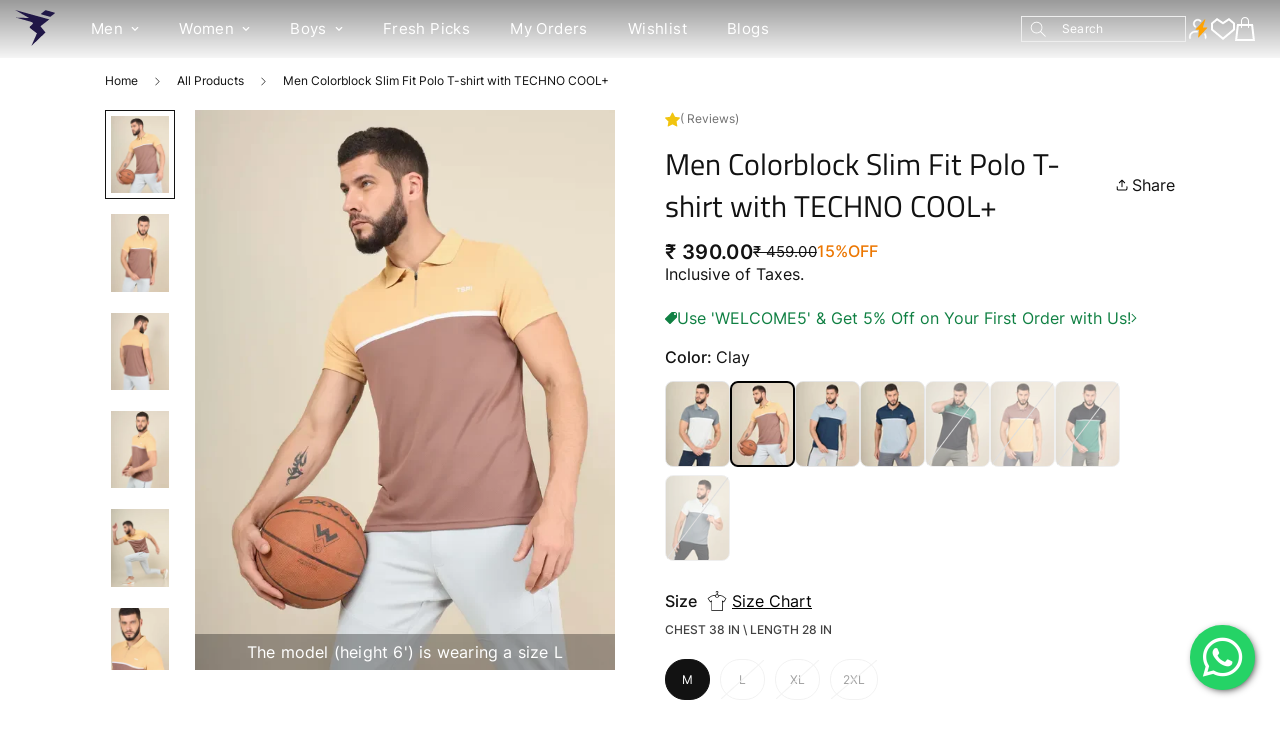

--- FILE ---
content_type: text/html; charset=utf-8
request_url: https://www.technosport.in/products/technosport-men-s-active-polo-t-shirt-mtp692dtemed
body_size: 77331
content:

<!doctype html>
<html
  class="no-js  m:overflow-hidden"
  lang="en"
  data-template="product"
  
>
  <head>
    <!-- Google Tag Manager -->
    <script>
      (function(w,d,s,l,i){w[l]=w[l]||[];w[l].push({'gtm.start':
      new Date().getTime(),event:'gtm.js'});var f=d.getElementsByTagName(s)[0],
      j=d.createElement(s),dl=l!='dataLayer'?'&l='+l:'';j.async=true;j.src=
      'https://www.googletagmanager.com/gtm.js?id='+i+dl;f.parentNode.insertBefore(j,f);
      })(window,document,'script','dataLayer','GTM-WSKHP4T');
    </script>
    <!-- End Google Tag Manager -->

    <!-- wind script start -->
    <script>
            const queryParams = new URLSearchParams(window.location.search)
            const s = queryParams.get('source')
            const p = queryParams.get('pid')
            const c = queryParams.get('clickid')
            console.log('pid:', p);
            if(s && c && s == 'winds'){
                const queryObject = {
                    source: s,
                    pid: p,
                    clickid: c
                }
                console.log('Query Parameters:', queryObject);
                const queryObjectString = JSON.stringify(queryObject);
                const expires = `expires=${new Date(Date.now() + 2592000000).toUTCString()}`;
                document.cookie = `sourcequery_l=${queryObjectString}; ${expires}; path=/`;
                const nameEQ = 'sourcequery_l=';
                const cookies = document.cookie.split(';');
                let cookieValue = null;
                cookies.forEach(cookie => {
                    let c = cookie.trim();
                    if (c.indexOf(nameEQ) === 0) {
                        cookieValue = c.substring(nameEQ.length);
                    }
                });
            }
    </script>
    <!-- wind script end -->

    <!-- Open in App script start -->
    <script
      async
      src="https://scripts.openinapp.com/shopify:80b74b67-ee4d-4b8d-ac0c-3c499857ad8a:59818377276?shop=technosport-v2.myshopify.com"
    ></script>
    <!-- Open in App script end -->

    <!-- Gokwik theme code Start -->
    <script>
      const __mmStore = "technosport-v2.myshopify.com";
    </script>
    <!--
      <script src="https://media.kubric.io/api/modemagic/sidecartd272a59f471b38b14e5bad82525438d6.js" defer></script>
    -->
    <!-- Gokwik theme code start -->
    <link rel="dns-prefetch" href="https://pdp.gokwik.co/">
    <link rel="dns-prefetch" href="https://api.gokwik.co">
    

<script>

window.merchantInfo  = {
        mid: "19g6ilu0sunuj",
        environment: "production",
        type: "merchantInfo",
  		storeId: "59818377276",
  		fbpixel: "",
modeMagicEnabled: true,
      modeMagicAPIKey: "b0bf902c-c0fd-4f3f-93f2-a7583828a23e"
      }
var productFormSelector = '';
var cart = {"note":null,"attributes":{},"original_total_price":0,"total_price":0,"total_discount":0,"total_weight":0.0,"item_count":0,"items":[],"requires_shipping":false,"currency":"INR","items_subtotal_price":0,"cart_level_discount_applications":[],"checkout_charge_amount":0}
var templateName = 'product'
</script>

<script src="https://pdp.gokwik.co/merchant-integration/build/merchant.integration.js?v4"></script>
<script src="http://ajax.googleapis.com/ajax/libs/jquery/1.9.1/jquery.min.js"></script>
<script>
  window.addEventListener('gokwikLoaded', e => {

   $('.gokwik-checkout button').prop('disabled', false);
              $('.gokwik-checkout button').removeClass('disabled');
         $('#gokwik-buy-now').prop('disabled', false);
              $('#gokwik-buy-now').removeClass('disabled');

  const targetElement = document.querySelector("body");
  function debounce(func, delay) {
    let timeoutId;
    return function () {
      const context = this;
      const args = arguments;
      clearTimeout(timeoutId);
      timeoutId = setTimeout(function () {
        func.apply(context, args);
      }, delay);
    };
  }
  const observer = new MutationObserver(() => {
 
    debouncedMyTimer();
  });
  const debouncedMyTimer = debounce(() => {
    observer.disconnect();
    enableGokwikCart();
    observer.observe(targetElement, { childList: true, subtree: true });
  }, 700);
  function enableGokwikCart() {
      $('.gokwik-checkout button').prop('disabled', false);
              $('.gokwik-checkout button').removeClass('disabled');

  }
  const config = { childList: true, subtree: true };
  observer.observe(targetElement, config);
});
</script>

<style>

.gokwik-checkout {
  width: 100%;
  display: flex;
  justify-content: center;
  flex-direction: column;
  align-items: end;
  margin-bottom: 10px;
}
.gokwik-checkout button {
  max-width:100%;
  width: 100%;
  border: none;
  display: flex;
  justify-content: center;
  align-items: center;
  background: #ec7700;
  position: relative;
  margin: 0;
cursor: pointer;
  padding: 5px 10px;
  height:45px;
}
#gokwik-buy-now.disabled, .gokwik-disabled{
  opacity:0.5;
  cursor: not-allowed;
  }
  .gokwik-checkout button:focus {
  outline: none;
}
.gokwik-checkout button > span {
  display: flex;
}
.gokwik-checkout button > span.btn-text {
  display: flex;
  flex-direction: column;
  color: #ffffff;
  align-items: flex-start;
}
.gokwik-checkout button > span.btn-text > span:last-child {
	padding-top: 2px;
    font-size: 10px;
    line-height: 10px;
    text-transform: initial;
}
.gokwik-checkout button > span.btn-text > span:first-child {
       font-size: 14px;
    text-transform: uppercase;
}
.gokwik-checkout button > span.pay-opt-icon img:first-child {
  margin-right: 10px;
  margin-left: 10px;
}
/*   Additional */
.gokwik-checkout button.disabled{
  opacity:0.5;
  cursor: not-allowed;
  }
.gokwik-checkout button.disabled .addloadr#btn-loader{
   display: flex!important;
}
  #gokwik-buy-now.disabled .addloadr#btn-loader{
   display: flex!important;
}




 

  

/* Loader CSS */
  #btn-loader{
    display: none;
    position: absolute;
    top: 0;
    bottom: 0;
    left: 0;
    right: 0;
    justify-content: center;
    align-items: center;
    background:#ec7700;
  } 

.cir-loader,
.cir-loader:after {
  border-radius: 50%;
  width: 35px;
  height: 35px;
}
.cir-loader {
  margin: 6px auto;
  font-size: 10px;
  position: relative;
  text-indent: -9999em;
  border-top: 0.5em solid rgba(255, 255, 255, 0.2);
  border-right: 0.5em solid rgba(255, 255, 255, 0.2);
  border-bottom: 0.5em solid rgba(255, 255, 255, 0.2);
  border-left: 0.5em solid #ffffff;
  -webkit-transform: translateZ(0);
  -ms-transform: translateZ(0);
  transform: translateZ(0);
  -webkit-animation: load8 1.1s infinite linear;
  animation: load8 1.1s infinite linear;
}
@-webkit-keyframes load8 {
  0% {
    -webkit-transform: rotate(0deg);
    transform: rotate(0deg);
  }
  100% {
    -webkit-transform: rotate(360deg);
    transform: rotate(360deg);
  }
}
@keyframes load8 {
  0% {
    -webkit-transform: rotate(0deg);
    transform: rotate(0deg);
  }
  100% {
    -webkit-transform: rotate(360deg);
    transform: rotate(360deg);
  }
}
</style> 





    <!-- Gokwik theme code End -->

    <!-- Google tag (gtag.js) Start -->
    <script async src="https://www.googletagmanager.com/gtag/js?id=G-JNV695Z55E"></script>
    <script>
      window.dataLayer = window.dataLayer || [];
      function gtag(){dataLayer.push(arguments);}
      gtag('js', new Date());
      gtag('config','G-JNV695Z55E',{ 'groups': 'GA4'});
    </script>
    <!-- Google tag (gtag.js) End -->

    <meta charset="utf-8">
    <meta http-equiv="X-UA-Compatible" content="IE=edge">
    <meta name="viewport" content="width=device-width, initial-scale=1, maximum-scale=1.0, user-scalable=0">
    <meta name="theme-color" content="">
    <!-- <meta name="robots" content="noindex, nofollow" /> -->

    

    

    

    
<link rel="canonical" href="https://www.technosport.in/products/technosport-men-s-active-polo-t-shirt-mtp692dtemed">
<link href="//www.technosport.in/cdn/shop/t/43/assets/grid.css?v=20886961665468048011766121633" rel="stylesheet" type="text/css" media="all" />
<link href="//www.technosport.in/cdn/shop/t/43/assets/base.css?v=165581963798108480211766121633" rel="stylesheet" type="text/css" media="all" />
<link href="//www.technosport.in/cdn/shop/t/43/assets/modules.css?v=30568238018909284491766121633" rel="stylesheet" type="text/css" media="all" />
<link href="//www.technosport.in/cdn/shop/t/43/assets/vendor.css?v=78734522753772538311766121633" rel="stylesheet" type="text/css" media="all" />


<link rel="preconnect" href="https://cdn.shopify.com" crossorigin>
<link href="//www.technosport.in/cdn/shop/t/43/assets/vendor.min.js?v=86086154703178899121766121633" as="script" rel="preload">

<link rel="icon" type="image/png" href="//www.technosport.in/cdn/shop/files/Screenshot_2025-02-03_170107.png?crop=center&height=32&v=1738582312&width=32"><title class="product">Men Slim Fit Polo T-shirt with Techno Cool+</title><meta name="description" content="Stay cool and stylish in our Men&#39;s Polo Active T-Shirt, featuring TECHNOCOOL+ for dryness in hot conditions. Enjoy UPF50+ sun protection, ODOURFREE freshness, TECHNOGUARD anti-microbial shield, 2-Way Stretch for freedom of movement, Soft &amp;amp; Smooth touch, and Anti Static technology. Embrace comfort that goes beyond e"><meta property="og:site_name" content="Technosport">
<meta property="og:url" content="https://www.technosport.in/products/technosport-men-s-active-polo-t-shirt-mtp692dtemed">
<meta property="og:title" content="Men Slim Fit Polo T-shirt with Techno Cool+">
<meta property="og:type" content="product">
<meta property="og:description" content="Stay cool and stylish in our Men&#39;s Polo Active T-Shirt, featuring TECHNOCOOL+ for dryness in hot conditions. Enjoy UPF50+ sun protection, ODOURFREE freshness, TECHNOGUARD anti-microbial shield, 2-Way Stretch for freedom of movement, Soft &amp;amp; Smooth touch, and Anti Static technology. Embrace comfort that goes beyond e"><meta property="og:image" content="http://www.technosport.in/cdn/shop/products/P692_20Deep_20Taupe_1_a6eb52ee-fdab-4e64-8b9e-3cc75c7fc2e6.webp?v=1738844010">
<meta property="og:image:secure_url" content="https://www.technosport.in/cdn/shop/products/P692_20Deep_20Taupe_1_a6eb52ee-fdab-4e64-8b9e-3cc75c7fc2e6.webp?v=1738844010">
<meta property="og:image:width" content="600">
<meta property="og:image:height" content="800"><meta property="og:price:amount" content="390.00">
<meta property="og:price:currency" content="INR"><meta name="twitter:card" content="summary_large_image">
<meta name="twitter:title" content="Men Slim Fit Polo T-shirt with Techno Cool+">
<meta name="twitter:description" content="Stay cool and stylish in our Men&#39;s Polo Active T-Shirt, featuring TECHNOCOOL+ for dryness in hot conditions. Enjoy UPF50+ sun protection, ODOURFREE freshness, TECHNOGUARD anti-microbial shield, 2-Way Stretch for freedom of movement, Soft &amp;amp; Smooth touch, and Anti Static technology. Embrace comfort that goes beyond e">

<style>
  @font-face {  font-family: M-Heading-Font;  font-weight:200;  src: url(https://cdn.shopify.com/s/files/1/0598/1837/7276/files/TitilliumWeb-ExtraLight.ttf?v=1707890146);  font-display: swap;}@font-face {  font-family: M-Heading-Font;  font-weight:300;  src: url(https://cdn.shopify.com/s/files/1/0598/1837/7276/files/TitilliumWeb-Light.ttf?v=1707890146);  font-display: swap;}@font-face {  font-family: M-Heading-Font;  font-weight:400;  src: url(https://cdn.shopify.com/s/files/1/0598/1837/7276/files/TitilliumWeb-Regular.ttf?v=1707890147);  font-display: swap;}@font-face {  font-family: M-Heading-Font;  font-weight:600;  src: url(https://cdn.shopify.com/s/files/1/0598/1837/7276/files/TitilliumWeb-SemiBold.ttf?v=1707890147);  font-display: swap;}@font-face {  font-family: M-Heading-Font;  font-weight:700;  src: url(https://cdn.shopify.com/s/files/1/0598/1837/7276/files/TitilliumWeb-Bold.ttf?v=1707890146);  font-display: swap;}@font-face {  font-family: M-Heading-Font;  font-weight:900;  src: url(https://cdn.shopify.com/s/files/1/0598/1837/7276/files/TitilliumWeb-Black.ttf?v=1707890146);  font-display: swap;}:root {  --font-stack-header: 'M-Heading-Font';  --font-weight-header: 700;}@font-face {  font-family: M-Body-Font;  font-weight:100;  src: url(https://cdn.shopify.com/s/files/1/0598/1837/7276/files/Inter-Thin.ttf?v=1707889366);  font-display: swap;}@font-face {  font-family: M-Body-Font;  font-weight:200;  src: url(https://cdn.shopify.com/s/files/1/0598/1837/7276/files/Inter-ExtraLight.ttf?v=1707889366);  font-display: swap;}@font-face {  font-family: M-Body-Font;  font-weight:300;  src: url(https://cdn.shopify.com/s/files/1/0598/1837/7276/files/Inter-Light.ttf?v=1707889366);  font-display: swap;}@font-face {  font-family: M-Body-Font;  font-weight:400;  src: url(https://cdn.shopify.com/s/files/1/0598/1837/7276/files/Inter-Regular.ttf?v=1707889366);  font-display: swap;}@font-face {  font-family: M-Body-Font;  font-weight:500;  src: url(https://cdn.shopify.com/s/files/1/0598/1837/7276/files/Inter-Medium.ttf?v=1707889366);  font-display: swap;}@font-face {  font-family: M-Body-Font;  font-weight:600;  src: url(https://cdn.shopify.com/s/files/1/0598/1837/7276/files/Inter-SemiBold.ttf?v=1707889366);  font-display: swap;}@font-face {  font-family: M-Body-Font;  font-weight:700;  src: url(https://cdn.shopify.com/s/files/1/0598/1837/7276/files/Inter-Bold.ttf?v=1707889366);  font-display: swap;}@font-face {  font-family: M-Body-Font;  font-weight:800;  src: url(https://cdn.shopify.com/s/files/1/0598/1837/7276/files/Inter-ExtraBold.ttf?v=1707889366);  font-display: swap;}@font-face {  font-family: M-Body-Font;  font-weight:900;  src: url(https://cdn.shopify.com/s/files/1/0598/1837/7276/files/Inter-Black.ttf?v=1707889366);  font-display: swap;}:root {  --font-stack-body: 'M-Body-Font';  --font-weight-body: 400;;}
</style>
<style>
  html {
    font-size: calc(var(--font-base-size, 16) * 1px);
    -webkit-font-smoothing: antialiased;
    height: 100%;
    scroll-behavior: smooth;
  }
  body {
    margin: 0;
    font-family: var(--font-stack-body);
    font-weight: var(--font-weight-body);
    font-style: var(--font-style-body);
    color: rgb(var(--color-foreground));
    font-size: calc(var(--font-base-size, 16) * 1px);
    line-height: calc(var(--base-line-height) * 1px);
    background-color: rgb(var(--color-background));
    position: relative;
    min-height: 100%;
  }

  body,
  html {
    overflow-x: hidden;
  }

  html.prevent-scroll,
  html.prevent-scroll body {
    height: auto;
    overflow: hidden;
  }

  html.prevent-scroll {
    padding-right: var(--m-scrollbar-width);
  }

  h1,
  h2,
  h3,
  h4,
  h5,
  h6 {
    font-family: var(--font-stack-header);
    font-weight: var(--font-weight-header);
    font-style: var(--font-style-header);
    color: rgb(var(--color-heading));
    line-height: normal;
    letter-spacing: var(--heading-letter-spacing);
  }
  h1,
  .h1 {
    font-size: calc(((var(--font-h1-mobile)) / (var(--font-base-size))) * 1rem);
    line-height: 1.278;
  }

  h2,
  .h2 {
    font-size: calc(((var(--font-h2-mobile)) / (var(--font-base-size))) * 1rem);
    line-height: 1.267;
  }

  h3,
  .h3 {
    font-size: calc(((var(--font-h3-mobile)) / (var(--font-base-size))) * 1rem);
    line-height: 1.36;
  }

  h4,
  .h4 {
    font-size: calc(((var(--font-h4-mobile)) / (var(--font-base-size))) * 1rem);
    line-height: 1.4;
  }

  h5,
  .h5 {
    font-size: calc(((var(--font-h5-mobile)) / (var(--font-base-size))) * 1rem);
    line-height: 1.5;
  }

  h6,
  .h6 {
    font-size: calc(((var(--font-h6-mobile)) / (var(--font-base-size))) * 1rem);
    line-height: 1.5;
  }

  @media only screen and (min-width: 768px) {
    .h1,
    h1 {
      font-size: calc(((var(--font-h1-tablet)) / (var(--font-base-size))) * 1rem);
      line-height: 1.238;
    }
    .h2,
    h2 {
      font-size: calc(((var(--font-h2-tablet)) / (var(--font-base-size))) * 1rem);
      line-height: 1.235;
    }
    h3,
    .h3 {
      font-size: calc(((var(--font-h3-tablet)) / (var(--font-base-size))) * 1rem);
      line-height: 1.36;
    }
    h4,
    .h4 {
      font-size: calc(((var(--font-h4-tablet)) / (var(--font-base-size))) * 1rem);
      line-height: 1.4;
    }
  }

  @media only screen and (min-width: 1280px) {
    .h1,
    h1 {
      font-size: calc(((var(--font-h1-desktop)) / (var(--font-base-size))) * 1rem);
      line-height: 1.167;
    }
    .h2,
    h2 {
      font-size: calc(((var(--font-h2-desktop)) / (var(--font-base-size))) * 1rem);
      line-height: 1.238;
    }
    h3,
    .h3 {
      font-size: calc(((var(--font-h3-desktop)) / (var(--font-base-size))) * 1rem);
      line-height: 1.278;
    }
    h4,
    .h4 {
      font-size: calc(((var(--font-h4-desktop)) / (var(--font-base-size))) * 1rem);
      line-height: 1.333;
    }
    h5,
    .h5 {
      font-size: calc(((var(--font-h5-desktop)) / (var(--font-base-size))) * 1rem);
    }
    h6,
    .h6 {
      font-size: calc(((var(--font-h6-desktop)) / (var(--font-base-size))) * 1rem);
    }
  }
  [style*='--aspect-ratio'] {
    position: relative;
    overflow: hidden;
  }
  [style*='--aspect-ratio']:before {
    display: block;
    width: 100%;
    content: '';
    height: 0px;
  }
  [style*='--aspect-ratio'] > *:first-child {
    top: 0;
    left: 0;
    right: 0;
    position: absolute !important;
    object-fit: cover;
    width: 100%;
    height: 100%;
  }
  [style*='--aspect-ratio']:before {
    padding-top: calc(100% / (0.0001 + var(--aspect-ratio, 16/9)));
  }
  @media (max-width: 767px) {
    [style*='--aspect-ratio']:before {
      padding-top: calc(100% / (0.0001 + var(--aspect-ratio-mobile, var(--aspect-ratio, 16/9))));
    }
  }
  .swiper-wrapper {
    display: flex;
  }
  .swiper-container:not(.swiper-container-initialized) .swiper-slide {
    width: calc(100% / var(--items, 1));
    flex: 0 0 auto;
  }
  @media (max-width: 1023px) {
    .swiper-container:not(.swiper-container-initialized) .swiper-slide {
      min-width: 40vw;
      flex: 0 0 auto;
    }
  }
  @media (max-width: 767px) {
    .swiper-container:not(.swiper-container-initialized) .swiper-slide {
      min-width: 66vw;
      flex: 0 0 auto;
    }
  }
</style>

    

    <link href="//www.technosport.in/cdn/shop/t/43/assets/grid.css?v=20886961665468048011766121633" rel="stylesheet" type="text/css" media="all" />
    <link href="//www.technosport.in/cdn/shop/t/43/assets/base.css?v=165581963798108480211766121633" rel="stylesheet" type="text/css" media="all" />
    <link href="//www.technosport.in/cdn/shop/t/43/assets/modules.css?v=30568238018909284491766121633" rel="stylesheet" type="text/css" media="all" />

    
<style data-shopify>
:root,.m-color-default {
   		--color-background: 245,245,245;
      --color-background-secondary: 245,245,245;
   		
  		--gradient-background: #f5f5f5;
   		
   		--color-foreground: 0,0,0;
   		--color-foreground-secondary: 112,112,112;
  	--color-heading: 18,18,18;
   		--color-button: 236,119,0;
   		--color-button-text: 255,255,255;
   		--color-outline-button: 18,18,18;
  	--color-button-hover: 18, 18, 18;
  	--color-button-text-hover: 255, 255, 255;
   		--color-border: 238,238,238;
   		--color-price-sale: 18,18,18;
   		--color-price-regular: 112,112,112;
   		--color-form-field: 242,242,242;
   		--color-form-field-text: 18,18,18;
   		--color-tooltip: 18,18,18;
   		--color-tooltip-text: 255,255,255;
   	}
   
.m-color-dark {
   		--color-background: 0,0,0;
      --color-background-secondary: 245,245,245;
   		
  		--gradient-background: #000000;
   		
   		--color-foreground: 255,255,255;
   		--color-foreground-secondary: 201,201,201;
  	--color-heading: 255,255,255;
   		--color-button: 255,255,255;
   		--color-button-text: 34,34,34;
   		--color-outline-button: 255,255,255;
  	--color-button-hover: 255, 255, 255;
  	--color-button-text-hover: 34, 34, 34;
   		--color-border: 75,75,75;
   		--color-price-sale: 232,78,78;
   		--color-price-regular: 255,255,255;
   		--color-form-field: 255,255,255;
   		--color-form-field-text: 34,34,34;
   		--color-tooltip: 255,255,255;
   		--color-tooltip-text: 34,34,34;
   	}
   
.m-color-footer {
   		--color-background: 255,255,255;
      --color-background-secondary: 255,255,255;
   		
  		--gradient-background: #ffffff;
   		
   		--color-foreground: 18,18,18;
   		--color-foreground-secondary: 18,18,18;
  	--color-heading: 18,18,18;
   		--color-button: 236,119,0;
   		--color-button-text: 255,255,255;
   		--color-outline-button: 18,18,18;
  	--color-button-hover: 18, 18, 18;
  	--color-button-text-hover: 255, 255, 255;
   		--color-border: 222,222,222;
   		--color-price-sale: 18,18,18;
   		--color-price-regular: 112,112,112;
   		--color-form-field: 255,255,255;
   		--color-form-field-text: 18,18,18;
   		--color-tooltip: 18,18,18;
   		--color-tooltip-text: 255,255,255;
   	}
   
.m-color-badge-hot {
   		--color-background: 255,255,255;
      --color-background-secondary: 255,255,255;
   		
  		--gradient-background: #ffffff;
   		
   		--color-foreground: 18,18,18;
   		--color-foreground-secondary: 18,18,18;
  	--color-heading: 236,119,0;
   		--color-button: 255,255,255;
   		--color-button-text: 18,18,18;
   		--color-outline-button: 255,255,255;
  	--color-button-hover: 255, 255, 255;
  	--color-button-text-hover: 18, 18, 18;
   		--color-border: 222,222,222;
   		--color-price-sale: 255,255,255;
   		--color-price-regular: 255,255,255;
   		--color-form-field: 255,255,255;
   		--color-form-field-text: 18,18,18;
   		--color-tooltip: 255,255,255;
   		--color-tooltip-text: 18,18,18;
   	}
   
.m-color-badge-new {
   		--color-background: 152,216,202;
      --color-background-secondary: 245,245,245;
   		
  		--gradient-background: #98d8ca;
   		
   		--color-foreground: 255,255,255;
   		--color-foreground-secondary: 255,255,255;
  	--color-heading: 255,255,255;
   		--color-button: 255,255,255;
   		--color-button-text: 34,34,34;
   		--color-outline-button: 255,255,255;
  	--color-button-hover: 255, 255, 255;
  	--color-button-text-hover: 34, 34, 34;
   		--color-border: 222,222,222;
   		--color-price-sale: 255,255,255;
   		--color-price-regular: 255,255,255;
   		--color-form-field: 255,255,255;
   		--color-form-field-text: 0,0,0;
   		--color-tooltip: 255,255,255;
   		--color-tooltip-text: 34,34,34;
   	}
   
.m-color-badge-sale {
   		--color-background: 218,63,63;
      --color-background-secondary: 245,245,245;
   		
  		--gradient-background: #da3f3f;
   		
   		--color-foreground: 255,255,255;
   		--color-foreground-secondary: 255,255,255;
  	--color-heading: 255,255,255;
   		--color-button: 255,255,255;
   		--color-button-text: 34,34,34;
   		--color-outline-button: 255,255,255;
  	--color-button-hover: 255, 255, 255;
  	--color-button-text-hover: 34, 34, 34;
   		--color-border: 222,222,222;
   		--color-price-sale: 255,255,255;
   		--color-price-regular: 255,255,255;
   		--color-form-field: 255,255,255;
   		--color-form-field-text: 0,0,0;
   		--color-tooltip: 255,255,255;
   		--color-tooltip-text: 34,34,34;
   	}
   
.m-color-scheme-83489ff6-b5b2-41e5-8707-3c8c3be25c16 {
   		--color-background: 24,83,111;
      --color-background-secondary: 24,83,111;
   		
  		--gradient-background: #18536f;
   		
   		--color-foreground: 255,255,255;
   		--color-foreground-secondary: 255,255,255;
  	--color-heading: 255,255,255;
   		--color-button: 236,119,0;
   		--color-button-text: 255,255,255;
   		--color-outline-button: 18,18,18;
  	--color-button-hover: 18, 18, 18;
  	--color-button-text-hover: 255, 255, 255;
   		--color-border: 238,238,238;
   		--color-price-sale: 18,18,18;
   		--color-price-regular: 112,112,112;
   		--color-form-field: 242,242,242;
   		--color-form-field-text: 18,18,18;
   		--color-tooltip: 18,18,18;
   		--color-tooltip-text: 255,255,255;
   	}
   
   .m-color-default, .m-color-dark, .m-color-footer, .m-color-badge-hot, .m-color-badge-new, .m-color-badge-sale, .m-color-scheme-83489ff6-b5b2-41e5-8707-3c8c3be25c16 {
   	color: rgb(var(--color-foreground));
   	background-color: rgb(var(--color-background));
   }:root {      /* ANIMATIONS */   	--m-duration-short: .1s;      --m-duration-default: .25s;      --m-duration-long: .5s;      --m-duration-image: .65s;      --m-duration-animate: 1s;      --m-animation-duration: 100ms;      --m-animation-fade-in-up: m-fade-in-up var(--m-animation-duration) cubic-bezier(0, 0, 0.3, 1) forwards;      --m-animation-fade-in-left: m-fade-in-left var(--m-animation-duration) cubic-bezier(0, 0, 0.3, 1) forwards;      --m-animation-fade-in-right: m-fade-in-right var(--m-animation-duration) cubic-bezier(0, 0, 0.3, 1) forwards;      --m-animation-fade-in-left-rtl: m-fade-in-left-rtl var(--m-animation-duration) cubic-bezier(0, 0, 0.3, 1) forwards;      --m-animation-fade-in-right-rtl: m-fade-in-right-rtl var(--m-animation-duration) cubic-bezier(0, 0, 0.3, 1) forwards;      --m-animation-fade-in: m-fade-in calc(var(--m-animation-duration) * 2) cubic-bezier(0, 0, 0.3, 1);      --m-animation-zoom-fade: m-zoom-fade var(--m-animation-duration) ease forwards;   	/* BODY */   	--base-line-height: 28;  /* INPUTS */  --inputs-border-width: 1px;   	--inputs-radius: 0px;   	/* BUTTON */   	--btn-letter-spacing: 0px;   	--btn-border-radius: 0px;   	--btn-border-width: 1px;   	--btn-line-height: 15px;   	   	/* COUNT BUBBLE */   	--color-cart-wishlist-count: #ffffff;   	--bg-cart-wishlist-count: #da3f3f;   	/* OVERLAY */   	--color-image-overlay: #000000;   	--opacity-image-overlay: 0.2;   	/* Notification */   	--color-success: 58,135,53;   	--color-warning: 210,134,26;     --color-error: 218, 63, 63;     --color-error-bg: #fbeaea;     --color-warning-bg: #faecd7;     --color-success-bg: #d1eccf;   	/* CUSTOM COLOR */   	--text-black: 0,0,0;   	--text-white: 255,255,255;   	--bg-black: 0,0,0;   	--bg-white: 255,255,255;   	--rounded-full: 9999px;   	--bg-card-placeholder: rgba(243,243,243,1);   	--arrow-select-box: url(//www.technosport.in/cdn/shop/t/43/assets/ar-down.svg?v=92728264558441377851766121633);   	/* FONT SIZES */   	--font-base-size: 16;   	--font-btn-size: 14px;   	--font-btn-weight: 400;   	--font-h1-desktop: 52;   	--font-h1-tablet: 36;   	--font-h1-mobile: 31;   	--font-h2-desktop: 40;   	--font-h2-tablet: 32;   	--font-h2-mobile: 28;   	--font-h3-desktop: 40;   	--font-h3-tablet: 32;   	--font-h3-mobile: 28;   	--font-h4-desktop: 24;   	--font-h4-tablet: 19;   	--font-h4-mobile: 19;   	--font-h5-desktop: 18;   	--font-h5-mobile: 16;   	--font-h6-desktop: 16;   	--font-h6-mobile: 16;   	--heading-letter-spacing: 0px;  --arrow-down-url: url(//www.technosport.in/cdn/shop/t/43/assets/arrow-down.svg?v=157552497485556416461766121633);  --arrow-down-white-url: url(//www.technosport.in/cdn/shop/t/43/assets/arrow-down-white.svg?v=70535736727834135531766121633);  --product-title-line-clamp: 1;   	--spacing-sections-desktop: 15px;      --spacing-sections-laptop: 12px;      --spacing-sections-tablet: 9px;      --spacing-sections-mobile: 16px;   	/* LAYOUT */   	--container-width: 1100px;  --fluid-container-width: 1540px;  --fluid-container-offset: 50px;   }
</style><link rel="stylesheet" href="//www.technosport.in/cdn/shop/t/43/assets/search.css?v=117949639457187460371766121633" media="print" onload="this.media='all'">
<link rel="stylesheet" href="//www.technosport.in/cdn/shop/t/43/assets/cart.css?v=64297444573281373451766121633" media="print" onload="this.media='all'">

<noscript><link href="//www.technosport.in/cdn/shop/t/43/assets/search.css?v=117949639457187460371766121633" rel="stylesheet" type="text/css" media="all" /></noscript>
<noscript><link href="//www.technosport.in/cdn/shop/t/43/assets/cart.css?v=64297444573281373451766121633" rel="stylesheet" type="text/css" media="all" /></noscript><link href="//www.technosport.in/cdn/shop/t/43/assets/vendor.css?v=78734522753772538311766121633" rel="stylesheet" type="text/css" media="all" /><link rel="stylesheet" href="//www.technosport.in/cdn/shop/t/43/assets/custom-style.css?v=122075371918580784841766121633" media="print" onload="this.media='all'">
<link rel="stylesheet" href="//www.technosport.in/cdn/shop/t/43/assets/custom.css?v=159467931625323179741768219364" media="print" onload="this.media='all'">
<noscript><link href="//www.technosport.in/cdn/shop/t/43/assets/custom-style.css?v=122075371918580784841766121633" rel="stylesheet" type="text/css" media="all" /></noscript>
<noscript><link href="//www.technosport.in/cdn/shop/t/43/assets/custom.css?v=159467931625323179741768219364" rel="stylesheet" type="text/css" media="all" /></noscript><style data-shopify>.m-topbar a[href*="pinterest"],.m-topbar a[href*="twitter"] {	display: none;}body .m-product-tag--new {  background-color: #64BF99;}body .m-product-tag--sale {  background-color: #DA3F3F;}.m-icon-box--small {  border-top: 1px solid rgb(var(--color-border));}.m-icon-box--small .m-icon-box__heading {  line-height: 26px;  font-size: 18px;  margin-bottom: 6px;}body .m-footer--block .social-media-links {  gap: 12px;  margin: 0;  padding: 5px 0;  flex-wrap: wrap;}body .m-footer--block .social-media-links a {  color: #222;  width: 48px;  height: 48px;  padding: 0;  display: inline-flex;  align-items: center;  justify-content: center;  border-radius: 50%;  background-color: #E9E9E9;  transition: all .3s;}body .m-footer--block .social-media-links a:hover {  background-color: #222;  color: #fff;  box-shadow: 0 0 0 0.2rem #222;}@media (min-width: 1536px) {  body .m-footer--block-newsletter .m-footer--block-title {    font-size: 42px;  }}
</style>






<script src="//www.technosport.in/cdn/shop/t/43/assets/product-list.js?v=102537563361158566361766121633" defer="defer"></script>


    <script src="//www.technosport.in/cdn/shop/t/43/assets/vendor.min.js?v=86086154703178899121766121633" defer="defer"></script>
    <script src="//www.technosport.in/cdn/shop/t/43/assets/theme-global.js?v=111586474716101858201766122886" defer="defer"></script><script src="//www.technosport.in/cdn/shop/t/43/assets/animations.js?v=174930867133414800151766121633" defer="defer"></script><script>window.performance && window.performance.mark && window.performance.mark('shopify.content_for_header.start');</script><meta name="google-site-verification" content="I19q9LQHQ3p0Aefn7UnmPAS5GrJo8afn6wfWkaSHCV8">
<meta id="shopify-digital-wallet" name="shopify-digital-wallet" content="/59818377276/digital_wallets/dialog">
<link rel="alternate" type="application/json+oembed" href="https://www.technosport.in/products/technosport-men-s-active-polo-t-shirt-mtp692dtemed.oembed">
<script async="async" src="/checkouts/internal/preloads.js?locale=en-IN"></script>
<script id="shopify-features" type="application/json">{"accessToken":"49de074f7961543704c2687ec75c1c09","betas":["rich-media-storefront-analytics"],"domain":"www.technosport.in","predictiveSearch":true,"shopId":59818377276,"locale":"en"}</script>
<script>var Shopify = Shopify || {};
Shopify.shop = "technosport-v2.myshopify.com";
Shopify.locale = "en";
Shopify.currency = {"active":"INR","rate":"1.0"};
Shopify.country = "IN";
Shopify.theme = {"name":"TechnoSport [19.12] [Top Filter - Live]","id":144469786684,"schema_name":"Technosport","schema_version":"5.0.2","theme_store_id":null,"role":"main"};
Shopify.theme.handle = "null";
Shopify.theme.style = {"id":null,"handle":null};
Shopify.cdnHost = "www.technosport.in/cdn";
Shopify.routes = Shopify.routes || {};
Shopify.routes.root = "/";</script>
<script type="module">!function(o){(o.Shopify=o.Shopify||{}).modules=!0}(window);</script>
<script>!function(o){function n(){var o=[];function n(){o.push(Array.prototype.slice.apply(arguments))}return n.q=o,n}var t=o.Shopify=o.Shopify||{};t.loadFeatures=n(),t.autoloadFeatures=n()}(window);</script>
<script id="shop-js-analytics" type="application/json">{"pageType":"product"}</script>
<script defer="defer" async type="module" src="//www.technosport.in/cdn/shopifycloud/shop-js/modules/v2/client.init-shop-cart-sync_C5BV16lS.en.esm.js"></script>
<script defer="defer" async type="module" src="//www.technosport.in/cdn/shopifycloud/shop-js/modules/v2/chunk.common_CygWptCX.esm.js"></script>
<script type="module">
  await import("//www.technosport.in/cdn/shopifycloud/shop-js/modules/v2/client.init-shop-cart-sync_C5BV16lS.en.esm.js");
await import("//www.technosport.in/cdn/shopifycloud/shop-js/modules/v2/chunk.common_CygWptCX.esm.js");

  window.Shopify.SignInWithShop?.initShopCartSync?.({"fedCMEnabled":true,"windoidEnabled":true});

</script>
<script>(function() {
  var isLoaded = false;
  function asyncLoad() {
    if (isLoaded) return;
    isLoaded = true;
    var urls = ["https:\/\/s3.ap-south-1.amazonaws.com\/media.intelliticks.com\/company\/H3gddK3zr4JKXMtXc_c\/shopify\/qr-tracking.js?shop=technosport-v2.myshopify.com","https:\/\/scripts.openinapp.com\/shopify:80b74b67-ee4d-4b8d-ac0c-3c499857ad8a:59818377276?shop=technosport-v2.myshopify.com"];
    for (var i = 0; i < urls.length; i++) {
      var s = document.createElement('script');
      s.type = 'text/javascript';
      s.async = true;
      s.src = urls[i];
      var x = document.getElementsByTagName('script')[0];
      x.parentNode.insertBefore(s, x);
    }
  };
  if(window.attachEvent) {
    window.attachEvent('onload', asyncLoad);
  } else {
    window.addEventListener('load', asyncLoad, false);
  }
})();</script>
<script id="__st">var __st={"a":59818377276,"offset":19800,"reqid":"dd00f57b-2bd3-4b01-9759-d897f449eca2-1768834793","pageurl":"www.technosport.in\/products\/technosport-men-s-active-polo-t-shirt-mtp692dtemed","u":"9d1da539253b","p":"product","rtyp":"product","rid":7324302606396};</script>
<script>window.ShopifyPaypalV4VisibilityTracking = true;</script>
<script id="form-persister">!function(){'use strict';const t='contact',e='new_comment',n=[[t,t],['blogs',e],['comments',e],[t,'customer']],o='password',r='form_key',c=['recaptcha-v3-token','g-recaptcha-response','h-captcha-response',o],s=()=>{try{return window.sessionStorage}catch{return}},i='__shopify_v',u=t=>t.elements[r],a=function(){const t=[...n].map((([t,e])=>`form[action*='/${t}']:not([data-nocaptcha='true']) input[name='form_type'][value='${e}']`)).join(',');var e;return e=t,()=>e?[...document.querySelectorAll(e)].map((t=>t.form)):[]}();function m(t){const e=u(t);a().includes(t)&&(!e||!e.value)&&function(t){try{if(!s())return;!function(t){const e=s();if(!e)return;const n=u(t);if(!n)return;const o=n.value;o&&e.removeItem(o)}(t);const e=Array.from(Array(32),(()=>Math.random().toString(36)[2])).join('');!function(t,e){u(t)||t.append(Object.assign(document.createElement('input'),{type:'hidden',name:r})),t.elements[r].value=e}(t,e),function(t,e){const n=s();if(!n)return;const r=[...t.querySelectorAll(`input[type='${o}']`)].map((({name:t})=>t)),u=[...c,...r],a={};for(const[o,c]of new FormData(t).entries())u.includes(o)||(a[o]=c);n.setItem(e,JSON.stringify({[i]:1,action:t.action,data:a}))}(t,e)}catch(e){console.error('failed to persist form',e)}}(t)}const f=t=>{if('true'===t.dataset.persistBound)return;const e=function(t,e){const n=function(t){return'function'==typeof t.submit?t.submit:HTMLFormElement.prototype.submit}(t).bind(t);return function(){let t;return()=>{t||(t=!0,(()=>{try{e(),n()}catch(t){(t=>{console.error('form submit failed',t)})(t)}})(),setTimeout((()=>t=!1),250))}}()}(t,(()=>{m(t)}));!function(t,e){if('function'==typeof t.submit&&'function'==typeof e)try{t.submit=e}catch{}}(t,e),t.addEventListener('submit',(t=>{t.preventDefault(),e()})),t.dataset.persistBound='true'};!function(){function t(t){const e=(t=>{const e=t.target;return e instanceof HTMLFormElement?e:e&&e.form})(t);e&&m(e)}document.addEventListener('submit',t),document.addEventListener('DOMContentLoaded',(()=>{const e=a();for(const t of e)f(t);var n;n=document.body,new window.MutationObserver((t=>{for(const e of t)if('childList'===e.type&&e.addedNodes.length)for(const t of e.addedNodes)1===t.nodeType&&'FORM'===t.tagName&&a().includes(t)&&f(t)})).observe(n,{childList:!0,subtree:!0,attributes:!1}),document.removeEventListener('submit',t)}))}()}();</script>
<script integrity="sha256-4kQ18oKyAcykRKYeNunJcIwy7WH5gtpwJnB7kiuLZ1E=" data-source-attribution="shopify.loadfeatures" defer="defer" src="//www.technosport.in/cdn/shopifycloud/storefront/assets/storefront/load_feature-a0a9edcb.js" crossorigin="anonymous"></script>
<script data-source-attribution="shopify.dynamic_checkout.dynamic.init">var Shopify=Shopify||{};Shopify.PaymentButton=Shopify.PaymentButton||{isStorefrontPortableWallets:!0,init:function(){window.Shopify.PaymentButton.init=function(){};var t=document.createElement("script");t.src="https://www.technosport.in/cdn/shopifycloud/portable-wallets/latest/portable-wallets.en.js",t.type="module",document.head.appendChild(t)}};
</script>
<script data-source-attribution="shopify.dynamic_checkout.buyer_consent">
  function portableWalletsHideBuyerConsent(e){var t=document.getElementById("shopify-buyer-consent"),n=document.getElementById("shopify-subscription-policy-button");t&&n&&(t.classList.add("hidden"),t.setAttribute("aria-hidden","true"),n.removeEventListener("click",e))}function portableWalletsShowBuyerConsent(e){var t=document.getElementById("shopify-buyer-consent"),n=document.getElementById("shopify-subscription-policy-button");t&&n&&(t.classList.remove("hidden"),t.removeAttribute("aria-hidden"),n.addEventListener("click",e))}window.Shopify?.PaymentButton&&(window.Shopify.PaymentButton.hideBuyerConsent=portableWalletsHideBuyerConsent,window.Shopify.PaymentButton.showBuyerConsent=portableWalletsShowBuyerConsent);
</script>
<script data-source-attribution="shopify.dynamic_checkout.cart.bootstrap">document.addEventListener("DOMContentLoaded",(function(){function t(){return document.querySelector("shopify-accelerated-checkout-cart, shopify-accelerated-checkout")}if(t())Shopify.PaymentButton.init();else{new MutationObserver((function(e,n){t()&&(Shopify.PaymentButton.init(),n.disconnect())})).observe(document.body,{childList:!0,subtree:!0})}}));
</script>

<script>window.performance && window.performance.mark && window.performance.mark('shopify.content_for_header.end');</script>
<script>
      document.documentElement.className = document.documentElement.className.replace('no-js', 'js');
      if (Shopify.designMode) {
        document.documentElement.classList.add('shopify-design-mode');
      }
    </script>
    <script>window.MinimogTheme = {};window.MinimogLibs = {};window.MinimogStrings = {  addToCart: "Add to bag",  soldOut: "Sold Out",  unavailable: "Unavailable",  inStock: "In Stock",  lowStock: "Low stock",  checkout: "Check out",  viewCart: "View Cart",  cartRemove: "Remove",  zipcodeValidate: "Zip code can\u0026#39;t be blank",  noShippingRate: "There are no shipping rates for your address.",  shippingRatesResult: "We found {{count}} shipping rate(s) for your address",  recommendTitle: "Recommendation for you",  shipping: "Shipping",  add: "Add",  itemAdded: "Product added to cart successfully",  requiredField: "Please fill all the required fields(*) before Add To Cart!",  hours: "hours",  mins: "mins",  outOfStock: "Out of stock",  sold: "Sold",  available: "Available",  preorder: "Pre-order",  sold_out_items_message: "The product is already sold out.",  unitPrice: "Unit price",  unitPriceSeparator: "per",  cartError: "There was an error while updating your cart. Please try again.",  quantityError: "Not enough items available. Only [quantity] left.",  selectVariant: "Please select a size and then proceed",  valideDateTimeDelivery: "Please choose the current or future time."};window.MinimogThemeStyles = {  product: "https://www.technosport.in/cdn/shop/t/43/assets/product.css?v=39295602696750940791766121633",  productInventory: "https://www.technosport.in/cdn/shop/t/43/assets/component-product-inventory.css?v=110067085833500870761766121633"};window.MinimogThemeScripts = {  productModel: "https://www.technosport.in/cdn/shop/t/43/assets/product-model.js?v=116323143127740990381766121633",  productMedia: "https://www.technosport.in/cdn/shop/t/43/assets/product-media.js?v=128598215294086504831766121633",  variantsPicker: "https://www.technosport.in/cdn/shop/t/43/assets/variant-picker.js?v=150891114309152269391766121633",  instagram: "https://www.technosport.in/cdn/shop/t/43/assets/instagram.js?v=154981741194327260961766121633",  parallax: "https://www.technosport.in/cdn/shop/t/43/assets/simple-parallax.min.js?v=37778088828013108971766121633",  productInventory: "https://www.technosport.in/cdn/shop/t/43/assets/product-inventory.js?v=149064016435747096101766121633"};window.MinimogSettings = {  design_mode: false,  requestPath: "\/products\/technosport-men-s-active-polo-t-shirt-mtp692dtemed",  template: "product",  templateName: "product",productHandle: "technosport-men-s-active-polo-t-shirt-mtp692dtemed",    productId: 7324302606396,currency_code: "INR",  money_format: "₹ {{amount}}",  base_url: window.location.origin + Shopify.routes.root,  money_with_currency_format: "₹ {{amount}}","filter_color1.png":"\/\/www.technosport.in\/cdn\/shop\/t\/43\/assets\/filter_color1.png?v=147458027895443808701766121633","filter_color1":"Gingham","filter_color2.png":"\/\/www.technosport.in\/cdn\/shop\/t\/43\/assets\/filter_color2.png?v=177856991997372355631766121633","filter_color2":"flannel","filter_color3.png":"\/\/www.technosport.in\/cdn\/shop\/t\/43\/assets\/filter_color3.png?19375","filter_color3":"floral",theme: {    id: 144469786684,    name: "TechnoSport [19.12] [Top Filter - Live]",    role: "main",    version: "5.0.2",    online_store_version: "2.0",    preview_url: "https://www.technosport.in?preview_theme_id=144469786684",  },  shop_domain: "https:\/\/www.technosport.in",  shop_locale: {    published: [{"shop_locale":{"locale":"en","enabled":true,"primary":true,"published":true}}],    current: "en",    primary: "en",  },  routes: {    root: "\/",    cart: "\/cart",    product_recommendations_url: "\/recommendations\/products",    cart_add_url: '/cart/add',    cart_change_url: '/cart/change',    cart_update_url: '/cart/update',    predictive_search_url: '/search/suggest',    search_url: '/search'  },  hide_unavailable_product_options: true,  pcard_image_ratio: "3\/4",  cookie_consent_allow: "Allow cookies",  cookie_consent_message: "This website uses cookies to ensure you get the best experience on our website.",  cookie_consent_placement: "bottom-left",  cookie_consent_learnmore_link: "https:\/\/www.cookiesandyou.com\/",  cookie_consent_learnmore: "Learn more",  cookie_consent_theme: "white",  cookie_consent_decline: "Decline",  show_cookie_consent: false,  product_colors: "beige: #f5f5dc,\nblack: #1c1c1c,\nblue: #aec6cf,\nbrown: #a1866f,\nburgundy: #8d4b55,\ncharcoal: #3c3f41,\ngreen: #a8d5ba,\ngrey: #b0b0b0,\nlime green: #c7e8b4,\nmagenta: #d986ba,\nmauve: #d8b7dd,\nmulticolor: #e2dcd5, \nnavy blue: #6a79a7,\noff white: #fdfdf8,\nolive: #c1c6a8,\norange: #ffcc99,\npeach: #ffe5b4,\npink: #f7c6ce,\npurple: #bfa2db,\nred: #f4a1a1,\nsea green: #b2d8c7,\nteal: #a0d6d3,\nturquoise blue: #a5edea,\nwhite: #ffffff,\nyellow: #fff6b0,",  use_ajax_atc: true,  discount_code_enable: false,  enable_cart_drawer: true,  pcard_show_lowest_prices: false,  date_now: "2026\/01\/19 20:29:00+0530 (IST)",  foxKitBaseUrl: "foxkit.app"};function __setSwatchesOptions() {
    try {
      MinimogSettings._colorSwatches = []
      MinimogSettings._imageSwatches = []

      MinimogSettings.product_colors
        .split(',').filter(Boolean)
        .forEach(colorSwatch => {
          const [key, value] = colorSwatch.split(':')
          MinimogSettings._colorSwatches.push({
            key: key.trim().toLowerCase(),
            value: value && value.trim() || ''
          })
        })

      Object.keys(MinimogSettings).forEach(key => {
        if (key.includes('filter_color') && !key.includes('.png')) {
          if (MinimogSettings[`${key}.png`]) {
            MinimogSettings._imageSwatches.push({
              key: MinimogSettings[key].toLowerCase(),
              value: MinimogSettings[`${key}.png`]
            })
          }
        }
      })
    } catch (e) {
      console.error('Failed to convert color/image swatch structure!', e)
    }
  }

  __setSwatchesOptions();
</script>


    <!-- Clarity Script Start -->

    

    <script type="text/javascript">
      (function(c,l,a,r,i,t,y){
          c[a]=c[a]||function(){(c[a].q=c[a].q||[]).push(arguments)};
          t=l.createElement(r);t.async=1;t.src="https://www.clarity.ms/tag/"+i;
          y=l.getElementsByTagName(r)[0];y.parentNode.insertBefore(t,y);
      })(window, document, "clarity", "script", "lcfa8yrr9o");
    </script>

    <!-- Clarity Script End -->

    <script>
  window.KiwiSizing = window.KiwiSizing === undefined ? {} : window.KiwiSizing;
  KiwiSizing.shop = "technosport-v2.myshopify.com";
  
  
  KiwiSizing.data = {
   collections: "279497015356,285588324412,282467827772,302478983228,283953725500,292348592188,287264768060,280320311356,282434437180,282467762236,282432405564,282467729468,287258017852",
   tags: "casual,Discount,golf,Men,p692,Polo,Short Sleeves,smart-casual,T-shirt",
   product: "7324302606396",
   vendor: "Techno Sport",
   type: "T-shirt",
   title: "Men Colorblock Slim Fit Polo T-shirt with TECHNO COOL+",
   images: ["\/\/www.technosport.in\/cdn\/shop\/products\/P692_20Deep_20Taupe_1_a6eb52ee-fdab-4e64-8b9e-3cc75c7fc2e6.webp?v=1738844010","\/\/www.technosport.in\/cdn\/shop\/products\/P692_20Deep_20Taupe_2_d18cd48c-5a36-472b-8f93-75914d3bd356.webp?v=1738844010","\/\/www.technosport.in\/cdn\/shop\/products\/P692_20Deep_20Taupe_3_8499c7f7-b7e8-4c09-a182-e8186bcff577.webp?v=1738844010","\/\/www.technosport.in\/cdn\/shop\/products\/P692_20Deep_20Taupe_4_786f81b6-558e-42d9-a4e3-460bb34826bb.webp?v=1738844010","\/\/www.technosport.in\/cdn\/shop\/products\/P692_20Deep_20Taupe_5_cb4dc5b4-e9e0-481f-8f9a-81188da25163.webp?v=1738844010","\/\/www.technosport.in\/cdn\/shop\/products\/P692_20Deep_20Taupe_6_067b1788-ddde-4bcd-9136-a255d20d56e6.webp?v=1738844010","\/\/www.technosport.in\/cdn\/shop\/products\/P692_20Deep_20Taupe_7_e45ed20f-ccbe-4bbb-ab05-d235288f33ed.webp?v=1738844010","\/\/www.technosport.in\/cdn\/shop\/products\/P692_20Deep_20Taupe_8_5d92af2f-8d6e-4878-8fd5-b303b836401c.webp?v=1738844010","\/\/www.technosport.in\/cdn\/shop\/products\/P692_20Deep_20Taupe_9_5752934e-5b73-4458-840d-49b271de650f.webp?v=1738844010"],
  };
  
</script>


    <!-- Twitter conversion tracking base code -->
    <script>
      !function(e,t,n,s,u,a){e.twq||(s=e.twq=function(){s.exe?s.exe.apply(s,arguments):s.queue.push(arguments);
      },s.version='1.1',s.queue=[],u=t.createElement(n),u.async=!0,u.src='https://static.ads-twitter.com/uwt.js',
      a=t.getElementsByTagName(n)[0],a.parentNode.insertBefore(u,a))}(window,document,'script');
      twq('config','on7yw');
    </script>
    <!-- End Twitter conversion tracking base code -->

    <!-- WhatsApp Button Start -->
    <link
      rel="stylesheet"
      href="https://cdnjs.cloudflare.com/ajax/libs/font-awesome/5.15.1/css/all.min.css"
    >
    <style>
      #sy-whatshelp {
      right: 25px;
      bottom: 30px;
      position: fixed;
      z-index: 9999;
      }
      #sy-whatshelp a.sywh-open-services {
      background-color: #25d366;
      color: #fff;
      line-height: 55px;
      margin-top: 10px;
      border: none;
      cursor: pointer;
      font-size: 45px;
      width: 65px;
      height: 65px;
      text-align: center;
      box-shadow: 2px 2px 8px -3px #000;
      border-radius: 100%;
      -webkit-border-radius: 100%;
      -moz-border-radius: 100%;
      -ms-border-radius: 100%;
      display: inline-block;
      }
      #sy-whatshelp a.sywh-open-services i {
      line-height: 65px;
      }
    </style>
    <!-- WhatsApp Button End -->
  <!-- BEGIN app block: shopify://apps/judge-me-reviews/blocks/judgeme_core/61ccd3b1-a9f2-4160-9fe9-4fec8413e5d8 --><!-- Start of Judge.me Core -->






<link rel="dns-prefetch" href="https://cdnwidget.judge.me">
<link rel="dns-prefetch" href="https://cdn.judge.me">
<link rel="dns-prefetch" href="https://cdn1.judge.me">
<link rel="dns-prefetch" href="https://api.judge.me">

<script data-cfasync='false' class='jdgm-settings-script'>window.jdgmSettings={"pagination":5,"disable_web_reviews":false,"badge_no_review_text":"No reviews","badge_n_reviews_text":"{{ n }} review/reviews","badge_star_color":"#FBCD0A","hide_badge_preview_if_no_reviews":true,"badge_hide_text":true,"enforce_center_preview_badge":false,"widget_title":"Customer Reviews","widget_open_form_text":"Write a review","widget_close_form_text":"Cancel review","widget_refresh_page_text":"Refresh page","widget_summary_text":"Based on {{ number_of_reviews }} review/reviews","widget_no_review_text":"Be the first to write a review","widget_name_field_text":"Display name","widget_verified_name_field_text":"Verified Name (public)","widget_name_placeholder_text":"Display name","widget_required_field_error_text":"This field is required.","widget_email_field_text":"Email address","widget_verified_email_field_text":"Verified Email (private, can not be edited)","widget_email_placeholder_text":"Your email address","widget_email_field_error_text":"Please enter a valid email address.","widget_rating_field_text":"Rating","widget_review_title_field_text":"Review Title","widget_review_title_placeholder_text":"Give your review a title","widget_review_body_field_text":"Review content","widget_review_body_placeholder_text":"Start writing here...","widget_pictures_field_text":"Picture/Video (optional)","widget_submit_review_text":"Submit Review","widget_submit_verified_review_text":"Submit Verified Review","widget_submit_success_msg_with_auto_publish":"Thank you! Please refresh the page in a few moments to see your review. You can remove or edit your review by logging into \u003ca href='https://judge.me/login' target='_blank' rel='nofollow noopener'\u003eJudge.me\u003c/a\u003e","widget_submit_success_msg_no_auto_publish":"Thank you! Your review will be published as soon as it is approved by the shop admin. You can remove or edit your review by logging into \u003ca href='https://judge.me/login' target='_blank' rel='nofollow noopener'\u003eJudge.me\u003c/a\u003e","widget_show_default_reviews_out_of_total_text":"Showing {{ n_reviews_shown }} out of {{ n_reviews }} reviews.","widget_show_all_link_text":"Show all","widget_show_less_link_text":"Show less","widget_author_said_text":"{{ reviewer_name }} said:","widget_days_text":"{{ n }} days ago","widget_weeks_text":"{{ n }} week/weeks ago","widget_months_text":"{{ n }} month/months ago","widget_years_text":"{{ n }} year/years ago","widget_yesterday_text":"Yesterday","widget_today_text":"Today","widget_replied_text":"\u003e\u003e {{ shop_name }} replied:","widget_read_more_text":"Read more","widget_reviewer_name_as_initial":"","widget_rating_filter_color":"#fbcd0a","widget_rating_filter_see_all_text":"See all reviews","widget_sorting_most_recent_text":"Most Recent","widget_sorting_highest_rating_text":"Highest Rating","widget_sorting_lowest_rating_text":"Lowest Rating","widget_sorting_with_pictures_text":"Only Pictures","widget_sorting_most_helpful_text":"Most Helpful","widget_open_question_form_text":"Ask a question","widget_reviews_subtab_text":"Reviews","widget_questions_subtab_text":"Questions","widget_question_label_text":"Question","widget_answer_label_text":"Answer","widget_question_placeholder_text":"Write your question here","widget_submit_question_text":"Submit Question","widget_question_submit_success_text":"Thank you for your question! We will notify you once it gets answered.","widget_star_color":"#FBCD0A","verified_badge_text":"Verified","verified_badge_bg_color":"","verified_badge_text_color":"","verified_badge_placement":"left-of-reviewer-name","widget_review_max_height":"","widget_hide_border":false,"widget_social_share":false,"widget_thumb":false,"widget_review_location_show":false,"widget_location_format":"","all_reviews_include_out_of_store_products":true,"all_reviews_out_of_store_text":"(out of store)","all_reviews_pagination":100,"all_reviews_product_name_prefix_text":"about","enable_review_pictures":true,"enable_question_anwser":false,"widget_theme":"default","review_date_format":"mm/dd/yyyy","default_sort_method":"most-recent","widget_product_reviews_subtab_text":"Product Reviews","widget_shop_reviews_subtab_text":"Shop Reviews","widget_other_products_reviews_text":"Reviews for other products","widget_store_reviews_subtab_text":"Store reviews","widget_no_store_reviews_text":"This store hasn't received any reviews yet","widget_web_restriction_product_reviews_text":"This product hasn't received any reviews yet","widget_no_items_text":"No items found","widget_show_more_text":"Show more","widget_write_a_store_review_text":"Write a Store Review","widget_other_languages_heading":"Reviews in Other Languages","widget_translate_review_text":"Translate review to {{ language }}","widget_translating_review_text":"Translating...","widget_show_original_translation_text":"Show original ({{ language }})","widget_translate_review_failed_text":"Review couldn't be translated.","widget_translate_review_retry_text":"Retry","widget_translate_review_try_again_later_text":"Try again later","show_product_url_for_grouped_product":false,"widget_sorting_pictures_first_text":"Pictures First","show_pictures_on_all_rev_page_mobile":false,"show_pictures_on_all_rev_page_desktop":false,"floating_tab_hide_mobile_install_preference":false,"floating_tab_button_name":"★ Reviews","floating_tab_title":"Let customers speak for us","floating_tab_button_color":"","floating_tab_button_background_color":"","floating_tab_url":"","floating_tab_url_enabled":false,"floating_tab_tab_style":"text","all_reviews_text_badge_text":"Customers rate us {{ shop.metafields.judgeme.all_reviews_rating | round: 1 }}/5 based on {{ shop.metafields.judgeme.all_reviews_count }} reviews.","all_reviews_text_badge_text_branded_style":"{{ shop.metafields.judgeme.all_reviews_rating | round: 1 }} out of 5 stars based on {{ shop.metafields.judgeme.all_reviews_count }} reviews","is_all_reviews_text_badge_a_link":false,"show_stars_for_all_reviews_text_badge":false,"all_reviews_text_badge_url":"","all_reviews_text_style":"branded","all_reviews_text_color_style":"judgeme_brand_color","all_reviews_text_color":"#108474","all_reviews_text_show_jm_brand":true,"featured_carousel_show_header":true,"featured_carousel_title":"Let customers speak for us","testimonials_carousel_title":"Customers are saying","videos_carousel_title":"Real customer stories","cards_carousel_title":"Customers are saying","featured_carousel_count_text":"from {{ n }} reviews","featured_carousel_add_link_to_all_reviews_page":false,"featured_carousel_url":"","featured_carousel_show_images":true,"featured_carousel_autoslide_interval":5,"featured_carousel_arrows_on_the_sides":false,"featured_carousel_height":250,"featured_carousel_width":80,"featured_carousel_image_size":0,"featured_carousel_image_height":250,"featured_carousel_arrow_color":"#eeeeee","verified_count_badge_style":"branded","verified_count_badge_orientation":"horizontal","verified_count_badge_color_style":"judgeme_brand_color","verified_count_badge_color":"#108474","is_verified_count_badge_a_link":false,"verified_count_badge_url":"","verified_count_badge_show_jm_brand":true,"widget_rating_preset_default":5,"widget_first_sub_tab":"product-reviews","widget_show_histogram":true,"widget_histogram_use_custom_color":false,"widget_pagination_use_custom_color":false,"widget_star_use_custom_color":true,"widget_verified_badge_use_custom_color":false,"widget_write_review_use_custom_color":false,"picture_reminder_submit_button":"Upload Pictures","enable_review_videos":false,"mute_video_by_default":false,"widget_sorting_videos_first_text":"Videos First","widget_review_pending_text":"Pending","featured_carousel_items_for_large_screen":3,"social_share_options_order":"Facebook,Twitter","remove_microdata_snippet":true,"disable_json_ld":false,"enable_json_ld_products":false,"preview_badge_show_question_text":false,"preview_badge_no_question_text":"No questions","preview_badge_n_question_text":"{{ number_of_questions }} question/questions","qa_badge_show_icon":false,"qa_badge_position":"same-row","remove_judgeme_branding":false,"widget_add_search_bar":false,"widget_search_bar_placeholder":"Search","widget_sorting_verified_only_text":"Verified only","featured_carousel_theme":"default","featured_carousel_show_rating":true,"featured_carousel_show_title":true,"featured_carousel_show_body":true,"featured_carousel_show_date":false,"featured_carousel_show_reviewer":true,"featured_carousel_show_product":false,"featured_carousel_header_background_color":"#108474","featured_carousel_header_text_color":"#ffffff","featured_carousel_name_product_separator":"reviewed","featured_carousel_full_star_background":"#108474","featured_carousel_empty_star_background":"#dadada","featured_carousel_vertical_theme_background":"#f9fafb","featured_carousel_verified_badge_enable":true,"featured_carousel_verified_badge_color":"#108474","featured_carousel_border_style":"round","featured_carousel_review_line_length_limit":3,"featured_carousel_more_reviews_button_text":"Read more reviews","featured_carousel_view_product_button_text":"View product","all_reviews_page_load_reviews_on":"scroll","all_reviews_page_load_more_text":"Load More Reviews","disable_fb_tab_reviews":false,"enable_ajax_cdn_cache":false,"widget_advanced_speed_features":5,"widget_public_name_text":"displayed publicly like","default_reviewer_name":"John Smith","default_reviewer_name_has_non_latin":true,"widget_reviewer_anonymous":"Anonymous","medals_widget_title":"Judge.me Review Medals","medals_widget_background_color":"#f9fafb","medals_widget_position":"footer_all_pages","medals_widget_border_color":"#f9fafb","medals_widget_verified_text_position":"left","medals_widget_use_monochromatic_version":false,"medals_widget_elements_color":"#108474","show_reviewer_avatar":true,"widget_invalid_yt_video_url_error_text":"Not a YouTube video URL","widget_max_length_field_error_text":"Please enter no more than {0} characters.","widget_show_country_flag":false,"widget_show_collected_via_shop_app":true,"widget_verified_by_shop_badge_style":"light","widget_verified_by_shop_text":"Verified by Shop","widget_show_photo_gallery":false,"widget_load_with_code_splitting":true,"widget_ugc_install_preference":false,"widget_ugc_title":"Made by us, Shared by you","widget_ugc_subtitle":"Tag us to see your picture featured in our page","widget_ugc_arrows_color":"#ffffff","widget_ugc_primary_button_text":"Buy Now","widget_ugc_primary_button_background_color":"#108474","widget_ugc_primary_button_text_color":"#ffffff","widget_ugc_primary_button_border_width":"0","widget_ugc_primary_button_border_style":"none","widget_ugc_primary_button_border_color":"#108474","widget_ugc_primary_button_border_radius":"25","widget_ugc_secondary_button_text":"Load More","widget_ugc_secondary_button_background_color":"#ffffff","widget_ugc_secondary_button_text_color":"#108474","widget_ugc_secondary_button_border_width":"2","widget_ugc_secondary_button_border_style":"solid","widget_ugc_secondary_button_border_color":"#108474","widget_ugc_secondary_button_border_radius":"25","widget_ugc_reviews_button_text":"View Reviews","widget_ugc_reviews_button_background_color":"#ffffff","widget_ugc_reviews_button_text_color":"#108474","widget_ugc_reviews_button_border_width":"2","widget_ugc_reviews_button_border_style":"solid","widget_ugc_reviews_button_border_color":"#108474","widget_ugc_reviews_button_border_radius":"25","widget_ugc_reviews_button_link_to":"judgeme-reviews-page","widget_ugc_show_post_date":true,"widget_ugc_max_width":"800","widget_rating_metafield_value_type":true,"widget_primary_color":"#121212","widget_enable_secondary_color":false,"widget_secondary_color":"#edf5f5","widget_summary_average_rating_text":"{{ average_rating }} out of 5","widget_media_grid_title":"Customer photos \u0026 videos","widget_media_grid_see_more_text":"See more","widget_round_style":false,"widget_show_product_medals":true,"widget_verified_by_judgeme_text":"Verified by Judge.me","widget_show_store_medals":true,"widget_verified_by_judgeme_text_in_store_medals":"Verified by Judge.me","widget_media_field_exceed_quantity_message":"Sorry, we can only accept {{ max_media }} for one review.","widget_media_field_exceed_limit_message":"{{ file_name }} is too large, please select a {{ media_type }} less than {{ size_limit }}MB.","widget_review_submitted_text":"Review Submitted!","widget_question_submitted_text":"Question Submitted!","widget_close_form_text_question":"Cancel","widget_write_your_answer_here_text":"Write your answer here","widget_enabled_branded_link":true,"widget_show_collected_by_judgeme":true,"widget_reviewer_name_color":"","widget_write_review_text_color":"","widget_write_review_bg_color":"","widget_collected_by_judgeme_text":"collected by Judge.me","widget_pagination_type":"standard","widget_load_more_text":"Load More","widget_load_more_color":"#108474","widget_full_review_text":"Full Review","widget_read_more_reviews_text":"Read More Reviews","widget_read_questions_text":"Read Questions","widget_questions_and_answers_text":"Questions \u0026 Answers","widget_verified_by_text":"Verified by","widget_verified_text":"Verified","widget_number_of_reviews_text":"{{ number_of_reviews }} reviews","widget_back_button_text":"Back","widget_next_button_text":"Next","widget_custom_forms_filter_button":"Filters","custom_forms_style":"horizontal","widget_show_review_information":false,"how_reviews_are_collected":"How reviews are collected?","widget_show_review_keywords":false,"widget_gdpr_statement":"How we use your data: We'll only contact you about the review you left, and only if necessary. By submitting your review, you agree to Judge.me's \u003ca href='https://judge.me/terms' target='_blank' rel='nofollow noopener'\u003eterms\u003c/a\u003e, \u003ca href='https://judge.me/privacy' target='_blank' rel='nofollow noopener'\u003eprivacy\u003c/a\u003e and \u003ca href='https://judge.me/content-policy' target='_blank' rel='nofollow noopener'\u003econtent\u003c/a\u003e policies.","widget_multilingual_sorting_enabled":false,"widget_translate_review_content_enabled":false,"widget_translate_review_content_method":"manual","popup_widget_review_selection":"automatically_with_pictures","popup_widget_round_border_style":true,"popup_widget_show_title":true,"popup_widget_show_body":true,"popup_widget_show_reviewer":false,"popup_widget_show_product":true,"popup_widget_show_pictures":true,"popup_widget_use_review_picture":true,"popup_widget_show_on_home_page":true,"popup_widget_show_on_product_page":true,"popup_widget_show_on_collection_page":true,"popup_widget_show_on_cart_page":true,"popup_widget_position":"bottom_left","popup_widget_first_review_delay":5,"popup_widget_duration":5,"popup_widget_interval":5,"popup_widget_review_count":5,"popup_widget_hide_on_mobile":true,"review_snippet_widget_round_border_style":true,"review_snippet_widget_card_color":"#FFFFFF","review_snippet_widget_slider_arrows_background_color":"#FFFFFF","review_snippet_widget_slider_arrows_color":"#000000","review_snippet_widget_star_color":"#108474","show_product_variant":false,"all_reviews_product_variant_label_text":"Variant: ","widget_show_verified_branding":true,"widget_ai_summary_title":"Customers say","widget_ai_summary_disclaimer":"AI-powered review summary based on recent customer reviews","widget_show_ai_summary":false,"widget_show_ai_summary_bg":false,"widget_show_review_title_input":true,"redirect_reviewers_invited_via_email":"external_form","request_store_review_after_product_review":false,"request_review_other_products_in_order":false,"review_form_color_scheme":"default","review_form_corner_style":"square","review_form_star_color":{},"review_form_text_color":"#333333","review_form_background_color":"#ffffff","review_form_field_background_color":"#fafafa","review_form_button_color":{},"review_form_button_text_color":"#ffffff","review_form_modal_overlay_color":"#000000","review_content_screen_title_text":"How would you rate this product?","review_content_introduction_text":"We would love it if you would share a bit about your experience.","store_review_form_title_text":"How would you rate this store?","store_review_form_introduction_text":"We would love it if you would share a bit about your experience.","show_review_guidance_text":true,"one_star_review_guidance_text":"Poor","five_star_review_guidance_text":"Great","customer_information_screen_title_text":"About you","customer_information_introduction_text":"Please tell us more about you.","custom_questions_screen_title_text":"Your experience in more detail","custom_questions_introduction_text":"Here are a few questions to help us understand more about your experience.","review_submitted_screen_title_text":"Thanks for your review!","review_submitted_screen_thank_you_text":"We are processing it and it will appear on the store soon.","review_submitted_screen_email_verification_text":"Please confirm your email by clicking the link we just sent you. This helps us keep reviews authentic.","review_submitted_request_store_review_text":"Would you like to share your experience of shopping with us?","review_submitted_review_other_products_text":"Would you like to review these products?","store_review_screen_title_text":"Would you like to share your experience of shopping with us?","store_review_introduction_text":"We value your feedback and use it to improve. Please share any thoughts or suggestions you have.","reviewer_media_screen_title_picture_text":"Share a picture","reviewer_media_introduction_picture_text":"Upload a photo to support your review.","reviewer_media_screen_title_video_text":"Share a video","reviewer_media_introduction_video_text":"Upload a video to support your review.","reviewer_media_screen_title_picture_or_video_text":"Share a picture or video","reviewer_media_introduction_picture_or_video_text":"Upload a photo or video to support your review.","reviewer_media_youtube_url_text":"Paste your Youtube URL here","advanced_settings_next_step_button_text":"Next","advanced_settings_close_review_button_text":"Close","modal_write_review_flow":false,"write_review_flow_required_text":"Required","write_review_flow_privacy_message_text":"We respect your privacy.","write_review_flow_anonymous_text":"Post review as anonymous","write_review_flow_visibility_text":"This won't be visible to other customers.","write_review_flow_multiple_selection_help_text":"Select as many as you like","write_review_flow_single_selection_help_text":"Select one option","write_review_flow_required_field_error_text":"This field is required","write_review_flow_invalid_email_error_text":"Please enter a valid email address","write_review_flow_max_length_error_text":"Max. {{ max_length }} characters.","write_review_flow_media_upload_text":"\u003cb\u003eClick to upload\u003c/b\u003e or drag and drop","write_review_flow_gdpr_statement":"We'll only contact you about your review if necessary. By submitting your review, you agree to our \u003ca href='https://judge.me/terms' target='_blank' rel='nofollow noopener'\u003eterms and conditions\u003c/a\u003e and \u003ca href='https://judge.me/privacy' target='_blank' rel='nofollow noopener'\u003eprivacy policy\u003c/a\u003e.","rating_only_reviews_enabled":false,"show_negative_reviews_help_screen":false,"new_review_flow_help_screen_rating_threshold":3,"negative_review_resolution_screen_title_text":"Tell us more","negative_review_resolution_text":"Your experience matters to us. If there were issues with your purchase, we're here to help. Feel free to reach out to us, we'd love the opportunity to make things right.","negative_review_resolution_button_text":"Contact us","negative_review_resolution_proceed_with_review_text":"Leave a review","negative_review_resolution_subject":"Issue with purchase from {{ shop_name }}.{{ order_name }}","preview_badge_collection_page_install_status":false,"widget_review_custom_css":"","preview_badge_custom_css":"","preview_badge_stars_count":"5-stars","featured_carousel_custom_css":"","floating_tab_custom_css":"","all_reviews_widget_custom_css":"","medals_widget_custom_css":"","verified_badge_custom_css":"","all_reviews_text_custom_css":"","transparency_badges_collected_via_store_invite":false,"transparency_badges_from_another_provider":false,"transparency_badges_collected_from_store_visitor":false,"transparency_badges_collected_by_verified_review_provider":false,"transparency_badges_earned_reward":false,"transparency_badges_collected_via_store_invite_text":"Review collected via store invitation","transparency_badges_from_another_provider_text":"Review collected from another provider","transparency_badges_collected_from_store_visitor_text":"Review collected from a store visitor","transparency_badges_written_in_google_text":"Review written in Google","transparency_badges_written_in_etsy_text":"Review written in Etsy","transparency_badges_written_in_shop_app_text":"Review written in Shop App","transparency_badges_earned_reward_text":"Review earned a reward for future purchase","product_review_widget_per_page":10,"widget_store_review_label_text":"Review about the store","checkout_comment_extension_title_on_product_page":"Customer Comments","checkout_comment_extension_num_latest_comment_show":5,"checkout_comment_extension_format":"name_and_timestamp","checkout_comment_customer_name":"last_initial","checkout_comment_comment_notification":true,"preview_badge_collection_page_install_preference":false,"preview_badge_home_page_install_preference":false,"preview_badge_product_page_install_preference":false,"review_widget_install_preference":"","review_carousel_install_preference":false,"floating_reviews_tab_install_preference":"none","verified_reviews_count_badge_install_preference":false,"all_reviews_text_install_preference":false,"review_widget_best_location":false,"judgeme_medals_install_preference":false,"review_widget_revamp_enabled":false,"review_widget_qna_enabled":false,"review_widget_header_theme":"minimal","review_widget_widget_title_enabled":true,"review_widget_header_text_size":"medium","review_widget_header_text_weight":"regular","review_widget_average_rating_style":"compact","review_widget_bar_chart_enabled":true,"review_widget_bar_chart_type":"numbers","review_widget_bar_chart_style":"standard","review_widget_expanded_media_gallery_enabled":false,"review_widget_reviews_section_theme":"standard","review_widget_image_style":"thumbnails","review_widget_review_image_ratio":"square","review_widget_stars_size":"medium","review_widget_verified_badge":"standard_text","review_widget_review_title_text_size":"medium","review_widget_review_text_size":"medium","review_widget_review_text_length":"medium","review_widget_number_of_columns_desktop":3,"review_widget_carousel_transition_speed":5,"review_widget_custom_questions_answers_display":"always","review_widget_button_text_color":"#FFFFFF","review_widget_text_color":"#000000","review_widget_lighter_text_color":"#7B7B7B","review_widget_corner_styling":"soft","review_widget_review_word_singular":"review","review_widget_review_word_plural":"reviews","review_widget_voting_label":"Helpful?","review_widget_shop_reply_label":"Reply from {{ shop_name }}:","review_widget_filters_title":"Filters","qna_widget_question_word_singular":"Question","qna_widget_question_word_plural":"Questions","qna_widget_answer_reply_label":"Answer from {{ answerer_name }}:","qna_content_screen_title_text":"Ask a question about this product","qna_widget_question_required_field_error_text":"Please enter your question.","qna_widget_flow_gdpr_statement":"We'll only contact you about your question if necessary. By submitting your question, you agree to our \u003ca href='https://judge.me/terms' target='_blank' rel='nofollow noopener'\u003eterms and conditions\u003c/a\u003e and \u003ca href='https://judge.me/privacy' target='_blank' rel='nofollow noopener'\u003eprivacy policy\u003c/a\u003e.","qna_widget_question_submitted_text":"Thanks for your question!","qna_widget_close_form_text_question":"Close","qna_widget_question_submit_success_text":"We’ll notify you by email when your question is answered.","all_reviews_widget_v2025_enabled":false,"all_reviews_widget_v2025_header_theme":"default","all_reviews_widget_v2025_widget_title_enabled":true,"all_reviews_widget_v2025_header_text_size":"medium","all_reviews_widget_v2025_header_text_weight":"regular","all_reviews_widget_v2025_average_rating_style":"compact","all_reviews_widget_v2025_bar_chart_enabled":true,"all_reviews_widget_v2025_bar_chart_type":"numbers","all_reviews_widget_v2025_bar_chart_style":"standard","all_reviews_widget_v2025_expanded_media_gallery_enabled":false,"all_reviews_widget_v2025_show_store_medals":true,"all_reviews_widget_v2025_show_photo_gallery":true,"all_reviews_widget_v2025_show_review_keywords":false,"all_reviews_widget_v2025_show_ai_summary":false,"all_reviews_widget_v2025_show_ai_summary_bg":false,"all_reviews_widget_v2025_add_search_bar":false,"all_reviews_widget_v2025_default_sort_method":"most-recent","all_reviews_widget_v2025_reviews_per_page":10,"all_reviews_widget_v2025_reviews_section_theme":"default","all_reviews_widget_v2025_image_style":"thumbnails","all_reviews_widget_v2025_review_image_ratio":"square","all_reviews_widget_v2025_stars_size":"medium","all_reviews_widget_v2025_verified_badge":"bold_badge","all_reviews_widget_v2025_review_title_text_size":"medium","all_reviews_widget_v2025_review_text_size":"medium","all_reviews_widget_v2025_review_text_length":"medium","all_reviews_widget_v2025_number_of_columns_desktop":3,"all_reviews_widget_v2025_carousel_transition_speed":5,"all_reviews_widget_v2025_custom_questions_answers_display":"always","all_reviews_widget_v2025_show_product_variant":false,"all_reviews_widget_v2025_show_reviewer_avatar":true,"all_reviews_widget_v2025_reviewer_name_as_initial":"","all_reviews_widget_v2025_review_location_show":false,"all_reviews_widget_v2025_location_format":"","all_reviews_widget_v2025_show_country_flag":false,"all_reviews_widget_v2025_verified_by_shop_badge_style":"light","all_reviews_widget_v2025_social_share":false,"all_reviews_widget_v2025_social_share_options_order":"Facebook,Twitter,LinkedIn,Pinterest","all_reviews_widget_v2025_pagination_type":"standard","all_reviews_widget_v2025_button_text_color":"#FFFFFF","all_reviews_widget_v2025_text_color":"#000000","all_reviews_widget_v2025_lighter_text_color":"#7B7B7B","all_reviews_widget_v2025_corner_styling":"soft","all_reviews_widget_v2025_title":"Customer reviews","all_reviews_widget_v2025_ai_summary_title":"Customers say about this store","all_reviews_widget_v2025_no_review_text":"Be the first to write a review","platform":"shopify","branding_url":"https://app.judge.me/reviews","branding_text":"Powered by Judge.me","locale":"en","reply_name":"Technosport","widget_version":"3.0","footer":true,"autopublish":false,"review_dates":true,"enable_custom_form":false,"shop_locale":"en","enable_multi_locales_translations":true,"show_review_title_input":true,"review_verification_email_status":"always","can_be_branded":false,"reply_name_text":"Technosport"};</script> <style class='jdgm-settings-style'>.jdgm-xx{left:0}:root{--jdgm-primary-color: #121212;--jdgm-secondary-color: rgba(18,18,18,0.1);--jdgm-star-color: #FBCD0A;--jdgm-write-review-text-color: white;--jdgm-write-review-bg-color: #121212;--jdgm-paginate-color: #121212;--jdgm-border-radius: 0;--jdgm-reviewer-name-color: #121212}.jdgm-histogram__bar-content{background-color:#121212}.jdgm-rev[data-verified-buyer=true] .jdgm-rev__icon.jdgm-rev__icon:after,.jdgm-rev__buyer-badge.jdgm-rev__buyer-badge{color:white;background-color:#121212}.jdgm-review-widget--small .jdgm-gallery.jdgm-gallery .jdgm-gallery__thumbnail-link:nth-child(8) .jdgm-gallery__thumbnail-wrapper.jdgm-gallery__thumbnail-wrapper:before{content:"See more"}@media only screen and (min-width: 768px){.jdgm-gallery.jdgm-gallery .jdgm-gallery__thumbnail-link:nth-child(8) .jdgm-gallery__thumbnail-wrapper.jdgm-gallery__thumbnail-wrapper:before{content:"See more"}}.jdgm-preview-badge .jdgm-star.jdgm-star{color:#FBCD0A}.jdgm-prev-badge[data-average-rating='0.00']{display:none !important}.jdgm-prev-badge__text{display:none !important}.jdgm-author-all-initials{display:none !important}.jdgm-author-last-initial{display:none !important}.jdgm-rev-widg__title{visibility:hidden}.jdgm-rev-widg__summary-text{visibility:hidden}.jdgm-prev-badge__text{visibility:hidden}.jdgm-rev__prod-link-prefix:before{content:'about'}.jdgm-rev__variant-label:before{content:'Variant: '}.jdgm-rev__out-of-store-text:before{content:'(out of store)'}@media only screen and (min-width: 768px){.jdgm-rev__pics .jdgm-rev_all-rev-page-picture-separator,.jdgm-rev__pics .jdgm-rev__product-picture{display:none}}@media only screen and (max-width: 768px){.jdgm-rev__pics .jdgm-rev_all-rev-page-picture-separator,.jdgm-rev__pics .jdgm-rev__product-picture{display:none}}.jdgm-preview-badge[data-template="product"]{display:none !important}.jdgm-preview-badge[data-template="collection"]{display:none !important}.jdgm-preview-badge[data-template="index"]{display:none !important}.jdgm-review-widget[data-from-snippet="true"]{display:none !important}.jdgm-verified-count-badget[data-from-snippet="true"]{display:none !important}.jdgm-carousel-wrapper[data-from-snippet="true"]{display:none !important}.jdgm-all-reviews-text[data-from-snippet="true"]{display:none !important}.jdgm-medals-section[data-from-snippet="true"]{display:none !important}.jdgm-ugc-media-wrapper[data-from-snippet="true"]{display:none !important}.jdgm-rev__transparency-badge[data-badge-type="review_collected_via_store_invitation"]{display:none !important}.jdgm-rev__transparency-badge[data-badge-type="review_collected_from_another_provider"]{display:none !important}.jdgm-rev__transparency-badge[data-badge-type="review_collected_from_store_visitor"]{display:none !important}.jdgm-rev__transparency-badge[data-badge-type="review_written_in_etsy"]{display:none !important}.jdgm-rev__transparency-badge[data-badge-type="review_written_in_google_business"]{display:none !important}.jdgm-rev__transparency-badge[data-badge-type="review_written_in_shop_app"]{display:none !important}.jdgm-rev__transparency-badge[data-badge-type="review_earned_for_future_purchase"]{display:none !important}.jdgm-review-snippet-widget .jdgm-rev-snippet-widget__cards-container .jdgm-rev-snippet-card{border-radius:8px;background:#fff}.jdgm-review-snippet-widget .jdgm-rev-snippet-widget__cards-container .jdgm-rev-snippet-card__rev-rating .jdgm-star{color:#108474}.jdgm-review-snippet-widget .jdgm-rev-snippet-widget__prev-btn,.jdgm-review-snippet-widget .jdgm-rev-snippet-widget__next-btn{border-radius:50%;background:#fff}.jdgm-review-snippet-widget .jdgm-rev-snippet-widget__prev-btn>svg,.jdgm-review-snippet-widget .jdgm-rev-snippet-widget__next-btn>svg{fill:#000}.jdgm-full-rev-modal.rev-snippet-widget .jm-mfp-container .jm-mfp-content,.jdgm-full-rev-modal.rev-snippet-widget .jm-mfp-container .jdgm-full-rev__icon,.jdgm-full-rev-modal.rev-snippet-widget .jm-mfp-container .jdgm-full-rev__pic-img,.jdgm-full-rev-modal.rev-snippet-widget .jm-mfp-container .jdgm-full-rev__reply{border-radius:8px}.jdgm-full-rev-modal.rev-snippet-widget .jm-mfp-container .jdgm-full-rev[data-verified-buyer="true"] .jdgm-full-rev__icon::after{border-radius:8px}.jdgm-full-rev-modal.rev-snippet-widget .jm-mfp-container .jdgm-full-rev .jdgm-rev__buyer-badge{border-radius:calc( 8px / 2 )}.jdgm-full-rev-modal.rev-snippet-widget .jm-mfp-container .jdgm-full-rev .jdgm-full-rev__replier::before{content:'Technosport'}.jdgm-full-rev-modal.rev-snippet-widget .jm-mfp-container .jdgm-full-rev .jdgm-full-rev__product-button{border-radius:calc( 8px * 6 )}
</style> <style class='jdgm-settings-style'></style>

  
  
  
  <style class='jdgm-miracle-styles'>
  @-webkit-keyframes jdgm-spin{0%{-webkit-transform:rotate(0deg);-ms-transform:rotate(0deg);transform:rotate(0deg)}100%{-webkit-transform:rotate(359deg);-ms-transform:rotate(359deg);transform:rotate(359deg)}}@keyframes jdgm-spin{0%{-webkit-transform:rotate(0deg);-ms-transform:rotate(0deg);transform:rotate(0deg)}100%{-webkit-transform:rotate(359deg);-ms-transform:rotate(359deg);transform:rotate(359deg)}}@font-face{font-family:'JudgemeStar';src:url("[data-uri]") format("woff");font-weight:normal;font-style:normal}.jdgm-star{font-family:'JudgemeStar';display:inline !important;text-decoration:none !important;padding:0 4px 0 0 !important;margin:0 !important;font-weight:bold;opacity:1;-webkit-font-smoothing:antialiased;-moz-osx-font-smoothing:grayscale}.jdgm-star:hover{opacity:1}.jdgm-star:last-of-type{padding:0 !important}.jdgm-star.jdgm--on:before{content:"\e000"}.jdgm-star.jdgm--off:before{content:"\e001"}.jdgm-star.jdgm--half:before{content:"\e002"}.jdgm-widget *{margin:0;line-height:1.4;-webkit-box-sizing:border-box;-moz-box-sizing:border-box;box-sizing:border-box;-webkit-overflow-scrolling:touch}.jdgm-hidden{display:none !important;visibility:hidden !important}.jdgm-temp-hidden{display:none}.jdgm-spinner{width:40px;height:40px;margin:auto;border-radius:50%;border-top:2px solid #eee;border-right:2px solid #eee;border-bottom:2px solid #eee;border-left:2px solid #ccc;-webkit-animation:jdgm-spin 0.8s infinite linear;animation:jdgm-spin 0.8s infinite linear}.jdgm-prev-badge{display:block !important}

</style>


  
  
   


<script data-cfasync='false' class='jdgm-script'>
!function(e){window.jdgm=window.jdgm||{},jdgm.CDN_HOST="https://cdnwidget.judge.me/",jdgm.CDN_HOST_ALT="https://cdn2.judge.me/cdn/widget_frontend/",jdgm.API_HOST="https://api.judge.me/",jdgm.CDN_BASE_URL="https://cdn.shopify.com/extensions/019bc7fe-07a5-7fc5-85e3-4a4175980733/judgeme-extensions-296/assets/",
jdgm.docReady=function(d){(e.attachEvent?"complete"===e.readyState:"loading"!==e.readyState)?
setTimeout(d,0):e.addEventListener("DOMContentLoaded",d)},jdgm.loadCSS=function(d,t,o,a){
!o&&jdgm.loadCSS.requestedUrls.indexOf(d)>=0||(jdgm.loadCSS.requestedUrls.push(d),
(a=e.createElement("link")).rel="stylesheet",a.class="jdgm-stylesheet",a.media="nope!",
a.href=d,a.onload=function(){this.media="all",t&&setTimeout(t)},e.body.appendChild(a))},
jdgm.loadCSS.requestedUrls=[],jdgm.loadJS=function(e,d){var t=new XMLHttpRequest;
t.onreadystatechange=function(){4===t.readyState&&(Function(t.response)(),d&&d(t.response))},
t.open("GET",e),t.onerror=function(){if(e.indexOf(jdgm.CDN_HOST)===0&&jdgm.CDN_HOST_ALT!==jdgm.CDN_HOST){var f=e.replace(jdgm.CDN_HOST,jdgm.CDN_HOST_ALT);jdgm.loadJS(f,d)}},t.send()},jdgm.docReady((function(){(window.jdgmLoadCSS||e.querySelectorAll(
".jdgm-widget, .jdgm-all-reviews-page").length>0)&&(jdgmSettings.widget_load_with_code_splitting?
parseFloat(jdgmSettings.widget_version)>=3?jdgm.loadCSS(jdgm.CDN_HOST+"widget_v3/base.css"):
jdgm.loadCSS(jdgm.CDN_HOST+"widget/base.css"):jdgm.loadCSS(jdgm.CDN_HOST+"shopify_v2.css"),
jdgm.loadJS(jdgm.CDN_HOST+"loa"+"der.js"))}))}(document);
</script>
<noscript><link rel="stylesheet" type="text/css" media="all" href="https://cdnwidget.judge.me/shopify_v2.css"></noscript>

<!-- BEGIN app snippet: theme_fix_tags --><script>
  (function() {
    var jdgmThemeFixes = null;
    if (!jdgmThemeFixes) return;
    var thisThemeFix = jdgmThemeFixes[Shopify.theme.id];
    if (!thisThemeFix) return;

    if (thisThemeFix.html) {
      document.addEventListener("DOMContentLoaded", function() {
        var htmlDiv = document.createElement('div');
        htmlDiv.classList.add('jdgm-theme-fix-html');
        htmlDiv.innerHTML = thisThemeFix.html;
        document.body.append(htmlDiv);
      });
    };

    if (thisThemeFix.css) {
      var styleTag = document.createElement('style');
      styleTag.classList.add('jdgm-theme-fix-style');
      styleTag.innerHTML = thisThemeFix.css;
      document.head.append(styleTag);
    };

    if (thisThemeFix.js) {
      var scriptTag = document.createElement('script');
      scriptTag.classList.add('jdgm-theme-fix-script');
      scriptTag.innerHTML = thisThemeFix.js;
      document.head.append(scriptTag);
    };
  })();
</script>
<!-- END app snippet -->
<!-- End of Judge.me Core -->



<!-- END app block --><!-- BEGIN app block: shopify://apps/whatmore-shoppable-videos/blocks/app-embed/20db8a72-315a-4364-8885-64219ee48303 -->

<div class="whatmore-base">
  <div id="whatmoreShopId" data-wh="59818377276"> </div>
  <div id="whatmoreProductId" data-wh="7324302606396"> </div>
  <div id="whatmoreExtensionType" data-wh="product"> </div>
  <div class="whatmore-template-type" data-wh="template-embed"> </div><div id="whatmoreVariantId" data-wh="42386844319804"> </div><div id="whatmoreEmbedAppPositionPortrait" data-wh="right"> </div><div id="whatmoreEmbedAppHorizontalPaddingPortrait" data-wh="5"> </div><div id="whatmoreEmbedAppVerticalPaddingPortrait" data-wh="150"> </div><div id="whatmoreEmbedAppVideoPlayerSizePortrait" data-wh="50"> </div><div id="whatmoreEmbedAppPositionLandscape" data-wh="right"> </div><div id="whatmoreEmbedAppHorizontalPaddingLandscape" data-wh="5"> </div><div id="whatmoreEmbedAppVerticalPaddingLandscape" data-wh="150"> </div><div id="whatmoreEmbedAppVideoPlayerSizeLandscape" data-wh="50"> </div><div id="whatmoreEmbedAppUseVariant" data-wh="false"> </div><div id="whatmoreEmbedAppVideoTitle" data-wh=""> </div>
    <div id="whatmoreIsInDesignMode" data-wh='false'> </div>
  
<div class="whatmore-widget" data-wh="embed"></div>
  <div id="whatmore-anchor" style="width:0px; height: 0px;">
    <a aria-label="Visit Whatmore homepage" href="https://www.whatmore.ai"></a>
  </div>
  <div class="whatmore-render-root"></div>

</div>

<script>
  window.whatmore = {}
  window.whatmore.storyEvents = null;
  window.whatmore.frontendCustomizations = {"brand_name":"","brand_theme_color":"#343434","brand_theme_font":"m-heading-font","brand_ui_theme":"round","brand_text_color":"#343434","brand_video_view_count":"hide","event_ordering_format":"none","is_event_tracked":false,"show_single_product_tile":false,"show_add_to_cart_on_card_template":false,"shuffle_batch_size":5,"add_to_cart_button_type":"basic","show_options_chart":false,"options_chart_image_link":"","is_multi_size_chart":false,"options_chart_name":"","default_swipe_direction":"vertical","add_navigation_buttons_for_swipe":false,"tertiary_color":"#bc2a8d","atc_button_text":"ADD TO BAG","buy_now_button_text":"BUY NOW","show_open_close_products_button":false,"add_whatmore_tag_to_checkout_link":true,"add_to_cart_form_class_name":"","cart_icon_button_click_action":"open_cart_slider","initiate_cart_slider_event_on_atc_click":true,"initiate_product_ratings_loading_after_event_data_loaded":false,"show_swipe_indicator_in_landscape":false,"coverflow_effect_landscape_view":true,"brand_custom_css":"div:has(div.whatmore-base) { max-width: 100% !important; padding: 0 !important; }","swiper_arrow_color":"white","show_homepage_videos_in_pdp":false,"product_info_text_color":"#000","order_tracking":{"initiate_order_tracking_event_after_atc":false,"add_whatmore_line_item_property":false,"add_whatmore_attribute":true,"add_whatmore_attribute_on_cart_page":true,"disable_impression_order_tracking":false},"atc_config":{"brand_atc_button_color":"#000000","brand_atc_button_padding_in_px":4,"brand_atc_button_text_color":"#ffffff","atc_buy_now_alignment":"horizontal"},"banner_config":{"is_banner_clickable":false,"show_cta":false,"landscape_multiplier":0.8,"portrait_multiplier":1.0,"landscape_aspect_ratio":0.5625,"portrait_aspect_ratio":1.77,"is_full_screen":false,"show_navigation_dots":true,"selected_dot_color":"#252525","min_height":"400"},"buy_now_config":{"show_buy_now_button":true,"show_custom_buy_now_button":false,"show_add_to_cart_button":true,"show_view_more_inplace_of_buy_now":true,"view_more_button_text":"VIEW MORE","enable_shopflo_checkout":false},"utm":{"activate_utm":true,"utm_source":"utm_source=whatmore-live","utm_campaign":"utm_campaign=video-shopping","utm_medium_product_page":"utm_medium=product-page","utm_medium_checkout_page":"utm_medium=checkout","utm_medium_cart_page":"utm_medium=cart"},"brand_fonts":{"carousel_title_font":"m-heading-font","carousel_title_font_weight":"400","carousel_title_font_line_height":"normal","carousel_title_font_letter_spacing":"normal","brand_primary_font":"m-heading-font","story_title_font":null},"carousel_config":{"width_multiplier":1.1,"show_navigation_arrows_in_portrait":false,"is_event_loop":false,"theme_horizontal_margin":0},"event_tracking":{"is_enabled":true,"push_time":14,"bulk_event_count":10,"enable_pdp_visit":true,"enable_clp_visit":true},"product_config":{"tile_type":"broad-tile","show_cta":true,"tile_bg_opacity":10,"details_api_available":true,"update_product_details_on_product_page_load":false,"use_product_page_link_as_client_product_id":false,"show_product_swiper_initially":true,"product_image_fit_type":"contain","show_cta_icon":true,"show_product_price":true,"get_price_and_currency_details_from_api":false,"currency_code_to_symbol_map":{},"add_currency_query_param_in_product_url":false,"variant_selection_tile_height_factor":4,"product_tile_bottom_margin":"5px","show_shop_now_button_only":false,"font_price_multiplicator":1.0,"product_tile_custom_text":"","product_tile_custom_text_color":"green","show_first_product_tile":false,"navigate_to_cart_page":false,"product_tile_shopnow_custom_text":"","product_tile_shopnow_custom_font_style":"","product_tile_shopnow_custom_text_color":"#343434","is_tile_width":false,"shop_now_text":"SHOP NOW","show_new_atc_tile":false,"show_view_product_text":false,"show_go_to_cart_text":false,"show_product_type":false,"enable_bulk_atc":false},"collections_config":{"use_page_link_as_collection_id":false,"multi_carousel_enabled":false,"story_tile_size_factor":1.0,"tile_margin_right":"5","remove_borders":false,"show_popup_out_of_view":false,"homepage_collection_ids":[],"set_tile_width_auto":false},"event_tile_config":{"view_count_template":"template-icon","show_views":"show","animate_on_focus":true,"space_between_tiles":1.0,"gap_between_tiles":0,"shadow_config":"0px 0px 5px 0px #B0B0B0","bg_config":"white","playback_icon_color":"#F5F5F5","min_height":"300","show_product_thumbnail":false,"show_heading_in_single_tile_carousel":false,"show_product_tile_thumbnail_template_a":true,"show_product_tile":false,"show_atc_on_hover_premium":false,"event_thumbnail_b_title_font_multiplier":1.0,"event_thumbnail_b_price_font_multiplier":1.0},"product_page_popup_config":{"show_product_page_popup":true,"ultra_minimize_on_scroll":false,"popUpZindex":2147483647,"show_popup_on_scroll":false,"show_product_page_popup_in_preview":true,"show_order_by_date_events":false,"show_all_events":false},"show_whatmore_label_in_landscape_view":true,"ga_tracking_id":null,"ga4_tracking_id":null,"ga_config":{"is_ga_4":false,"is_ga_3":true,"use_existing_ga_id":true},"stories_config":{"show_stories_in_landscape_mode":true,"show_stories_in_mobile_mode":true,"story_tile_size_factor_landscape":1.0,"landscape_bottom_margin":"0%","portrait_bottom_margin":"0%","stories_border_colors":null,"stories_title_font_factor":1.0,"stories_title_font_color":"#000000","story_tiles_spacing_factor":1.0,"story_show_navigation_arrows":false,"min_height":"120","is_story_tile_size_fixed":false},"backend_config":{"use_cdn_cache_endpoint":false},"cdn_config":{"fallback_cdn":"BUNNYCDN"},"theme_config":{"event_tile_border_width":"0px","event_tile_border_color":"white","event_view_count_bg_color":"rgb(0, 0, 0, 0.6)","event_view_count_text_color":"white","event_tile_product_desc_border_width":"1px"},"brand_metadata":{"domain_context":"shopify"},"social_sharing":{"activate_link_sharing":true,"activate_likes":true,"link_sharing_title":"Whatmore","link_sharing_text":"Hey! Checkout the video of this amazing product I discovered!","show_share_text_below_button":true,"show_liked_text_below_button":true,"like_fill_color":"red","share_text_threshold_count":10,"like_text_threshold_count":1,"share_product_url_link":"","whatsapp_icon_active":false,"whatsapp_icon_redirect_url":"","whatsapp_icon_helper_text":"Talk to us","whatsapp_icon_helper_text_font_multiplier":0.3,"show_whatmore_branding":true,"social_icons_size_multiplier":1.0},"navigation_config":{"enable_browser_navigation_on_click":true,"navigation_label_name":"whatmoreLive"},"shopnow_config":{"CTA_border_width":"1px","CTA_border_color":"#343434","atc_color":"#343434","atc_text_color":"#ffffff","buy_now_button_color":"white","buy_now_button_text_color":"#343434","brand_selected_options_bg":"black","brand_options_bg":"#D3D3D3","brand_options_text_color":"black","brand_selected_options_text_color":"white","brand_color_option_border_radius":"50%","brand_color_option_border_color":"black","brand_divider_color":"#343434","brand_product_desc_shown":true,"is_discount_label_percent":true,"discount_percent_bg_color":"green","discount_text_color":"white","discount_label_border_radius":"4"},"spotlight_config":{"size_factor":1.8,"position":"left","horizontal_padding":10,"vertical_padding":10,"ultraminimize_on_scroll":false,"enable_spotlight":false,"show_once_to_user":false,"enable_in_homepage":true,"enable_page_id_set":[],"enable_collection_id_set":[],"enable_all_pages":false},"event_tile_with_product_info":{"landscape_font_multiplier":0.057,"portrait_font_multiplier":0.065,"show_discount_label":true,"show_thumbnail_image":false,"show_product_info":true,"show_price_info":true,"show_atc_button_outside_tile":false,"show_atc_on_hover":false,"show_atc_button_template_feed":false,"show_thumbnail_image_template_feed":false,"atc_button_color":"rgba(0, 0, 0, 0.75)","atc_button_text_color":"white"},"event_tile_product_card":{"navigate_to_product":false},"price_config":{"show_price_before_mrp":true,"price_text_color":"","mrp_text_color":"#808191","font_weight":"bold"},"preview_config":{"product_tile_custom_text":"","video_player_bg_color":"","video_player_height":"100%","event_tile_show_thumbnail_image":false},"video_player_config":{"pause_videos_after_delay_landscape":false,"video_player_bg_color":"","video_player_height":"100%","thumbnail_video_player_height":"100%","play_video_on_hover":false,"hide_mute_unmute_button":false,"set_height_as_auto":false,"keep_videos_muted":false},"device_config":{"hide_share_icon_in_mac_os":true},"lazy_load_config":{"block_widgets":true,"embed_widgets":true},"event_config":{"show_only_tagged_events":false},"meta_pixel_events":{"video_click_event":true,"video_atc_event":true,"video_like_event":true,"video_share_event":true,"video_product_tile_click_event":true,"video_watch_event":true},"quiz_config":{"is_active":false,"swipe_number_show_question":3,"lead_gen_coupon_code":"","lead_gen_heading":"","lead_gen_sub_heading":""},"recommendation_config":{"show_recommended_events":true},"homepage_carousel":{"carousel_heading":"","template_type":"template-a","carousel_heading_color":"#343434","carousel_title_font":"m-heading-font"},"homepage_stories":{"template_type":"template-stories-a"},"collection_carousel":{"carousel_heading":"W","template_type":"template-collections-b"},"collection_stories":{"template_type":"template-stories-a"},"pdp_carousel":{"carousel_heading":"","template_type":"template-f"},"pdp_stories":{"template_type":"template-stories-a"},"thank_you_page_carousel":{"show_carousel":false},"oos_config":{"show_oos_videos":false,"show_oos_product_tile":false,"show_sold_out_label_oos":false},"ab_testing_config":{"ab_test_id":null,"is_active":false,"group_config":{}},"brand_billing":"Scale","brand_s3_directory":"technosport_59818377276"};
  window.whatmore.collectionActivationMap = null;

  let abTestingConfig = window?.whatmore?.frontendCustomizations?.ab_testing_config;
  if(abTestingConfig?.is_active){
    let landingLocation = "product"
    if (landingLocation.startsWith('product')){
      let abTestId = localStorage.getItem('wht_ab_test_id');
      let userGroup = localStorage.getItem('wht_user_group');
      if(!userGroup || (abTestId != abTestingConfig.ab_test_id)){
        localStorage.setItem('wht_ab_test_id', abTestingConfig.ab_test_id)
        let groupIndex = Math.floor(Math.random() * 2);
        let group_names = Object.keys(abTestingConfig.group_config);
        userGroup = group_names[groupIndex]
        localStorage.setItem('wht_user_group', userGroup)
      }
      let widgetType = abTestingConfig.group_config[userGroup];
      if (widgetType != 'floating_card'){
        document.querySelector('.whatmore-template-type').setAttribute('data-wh', 'invalid-template');
      }
    }
  }
</script>

<!-- END app block --><!-- BEGIN app block: shopify://apps/foxkit-sales-boost/blocks/foxkit-theme-helper/13f41957-6b79-47c1-99a2-e52431f06fff -->
<style data-shopify>
  
  :root {
  	--foxkit-border-radius-btn: 4px;
  	--foxkit-height-btn: 45px;
  	--foxkit-btn-primary-bg: #212121;
  	--foxkit-btn-primary-text: #FFFFFF;
  	--foxkit-btn-primary-hover-bg: #000000;
  	--foxkit-btn-primary-hover-text: #FFFFFF;
  	--foxkit-btn-secondary-bg: #FFFFFF;
  	--foxkit-btn-secondary-text: #000000;
  	--foxkit-btn-secondary-hover-bg: #000000;
  	--foxkit-btn-secondary-hover-text: #FFFFFF;
  	--foxkit-text-color: #666666;
  	--foxkit-heading-text-color: #000000;
  	--foxkit-prices-color: #000000;
  	--foxkit-badge-color: #DA3F3F;
  	--foxkit-border-color: #ebebeb;
  }
  
  .foxkit-critical-hidden {
  	display: none !important;
  }
</style>
<script>
   var ShopifyRootUrl = "\/";
   var _useRootBaseUrl = null
   window.FoxKitThemeHelperEnabled = true;
   window.FoxKitPlugins = window.FoxKitPlugins || {}
   window.FoxKitStrings = window.FoxKitStrings || {}
   window.FoxKitAssets = window.FoxKitAssets || {}
   window.FoxKitModules = window.FoxKitModules || {}
   window.FoxKitSettings = {
     discountPrefix: "FX",
     showWaterMark: null,
     multipleLanguages: false,
     primaryLocale: true,
     combineWithProductDiscounts: false,
     enableAjaxAtc: true,
     discountApplyBy: "shopify_functions",
     foxKitBaseUrl: "foxkit.app",
     shopDomain: "https:\/\/www.technosport.in",
     baseUrl: _useRootBaseUrl ? "/" : ShopifyRootUrl.endsWith('/') ? ShopifyRootUrl : ShopifyRootUrl + '/',
     currencyCode: "INR",
     moneyFormat: !!window.MinimogTheme ? window.MinimogSettings.money_format : "₹ {{amount}}",
     moneyWithCurrencyFormat: "₹ {{amount}}",
     template: "product",
     templateName: "product",
     optimizePerformance: false,product: Object.assign({"id":7324302606396,"title":"Men Colorblock Slim Fit Polo T-shirt with TECHNO COOL+","handle":"technosport-men-s-active-polo-t-shirt-mtp692dtemed","description":"\u003cp\u003eStay cool and stylish in our Men's Polo Active T-Shirt, featuring TECHNOCOOL+ for dryness in hot conditions. Enjoy UPF50+ sun protection, ODOURFREE freshness, TECHNOGUARD anti-microbial shield, 2-Way Stretch for freedom of movement, Soft \u0026amp; Smooth touch, and Anti Static technology. Embrace comfort that goes beyond expectations\u003c\/p\u003e","published_at":"2024-03-18T13:58:01+05:30","created_at":"2024-03-18T13:59:15+05:30","vendor":"Techno Sport","type":"T-shirt","tags":["casual","Discount","golf","Men","p692","Polo","Short Sleeves","smart-casual","T-shirt"],"price":39000,"price_min":39000,"price_max":39000,"available":true,"price_varies":false,"compare_at_price":45900,"compare_at_price_min":45900,"compare_at_price_max":45900,"compare_at_price_varies":false,"variants":[{"id":42386844319804,"title":"Clay \/ M","option1":"Clay","option2":"M","option3":null,"sku":"MTP692CLYMED","requires_shipping":true,"taxable":true,"featured_image":{"id":33916434350140,"product_id":7324302606396,"position":1,"created_at":"2024-03-18T13:59:15+05:30","updated_at":"2025-02-06T17:43:30+05:30","alt":null,"width":600,"height":800,"src":"\/\/www.technosport.in\/cdn\/shop\/products\/P692_20Deep_20Taupe_1_a6eb52ee-fdab-4e64-8b9e-3cc75c7fc2e6.webp?v=1738844010","variant_ids":[42386844319804,42386844352572,42386844385340,42386844418108]},"available":true,"name":"Men Colorblock Slim Fit Polo T-shirt with TECHNO COOL+ - Clay \/ M","public_title":"Clay \/ M","options":["Clay","M"],"price":39000,"weight":300,"compare_at_price":45900,"inventory_management":"shopify","barcode":"8905639142980","featured_media":{"alt":null,"id":26875081687100,"position":1,"preview_image":{"aspect_ratio":0.75,"height":800,"width":600,"src":"\/\/www.technosport.in\/cdn\/shop\/products\/P692_20Deep_20Taupe_1_a6eb52ee-fdab-4e64-8b9e-3cc75c7fc2e6.webp?v=1738844010"}},"requires_selling_plan":false,"selling_plan_allocations":[],"quantity_rule":{"min":1,"max":null,"increment":1}},{"id":42386844352572,"title":"Clay \/ L","option1":"Clay","option2":"L","option3":null,"sku":"MTP692CLYLAR","requires_shipping":true,"taxable":true,"featured_image":{"id":33916434350140,"product_id":7324302606396,"position":1,"created_at":"2024-03-18T13:59:15+05:30","updated_at":"2025-02-06T17:43:30+05:30","alt":null,"width":600,"height":800,"src":"\/\/www.technosport.in\/cdn\/shop\/products\/P692_20Deep_20Taupe_1_a6eb52ee-fdab-4e64-8b9e-3cc75c7fc2e6.webp?v=1738844010","variant_ids":[42386844319804,42386844352572,42386844385340,42386844418108]},"available":false,"name":"Men Colorblock Slim Fit Polo T-shirt with TECHNO COOL+ - Clay \/ L","public_title":"Clay \/ L","options":["Clay","L"],"price":39000,"weight":300,"compare_at_price":45900,"inventory_management":"shopify","barcode":"8905639142997","featured_media":{"alt":null,"id":26875081687100,"position":1,"preview_image":{"aspect_ratio":0.75,"height":800,"width":600,"src":"\/\/www.technosport.in\/cdn\/shop\/products\/P692_20Deep_20Taupe_1_a6eb52ee-fdab-4e64-8b9e-3cc75c7fc2e6.webp?v=1738844010"}},"requires_selling_plan":false,"selling_plan_allocations":[],"quantity_rule":{"min":1,"max":null,"increment":1}},{"id":42386844385340,"title":"Clay \/ XL","option1":"Clay","option2":"XL","option3":null,"sku":"MTP692CLYXLR","requires_shipping":true,"taxable":true,"featured_image":{"id":33916434350140,"product_id":7324302606396,"position":1,"created_at":"2024-03-18T13:59:15+05:30","updated_at":"2025-02-06T17:43:30+05:30","alt":null,"width":600,"height":800,"src":"\/\/www.technosport.in\/cdn\/shop\/products\/P692_20Deep_20Taupe_1_a6eb52ee-fdab-4e64-8b9e-3cc75c7fc2e6.webp?v=1738844010","variant_ids":[42386844319804,42386844352572,42386844385340,42386844418108]},"available":false,"name":"Men Colorblock Slim Fit Polo T-shirt with TECHNO COOL+ - Clay \/ XL","public_title":"Clay \/ XL","options":["Clay","XL"],"price":39000,"weight":300,"compare_at_price":45900,"inventory_management":"shopify","barcode":"8905639143000","featured_media":{"alt":null,"id":26875081687100,"position":1,"preview_image":{"aspect_ratio":0.75,"height":800,"width":600,"src":"\/\/www.technosport.in\/cdn\/shop\/products\/P692_20Deep_20Taupe_1_a6eb52ee-fdab-4e64-8b9e-3cc75c7fc2e6.webp?v=1738844010"}},"requires_selling_plan":false,"selling_plan_allocations":[],"quantity_rule":{"min":1,"max":null,"increment":1}},{"id":42386844418108,"title":"Clay \/ 2XL","option1":"Clay","option2":"2XL","option3":null,"sku":"MTP692CLY2XL","requires_shipping":true,"taxable":true,"featured_image":{"id":33916434350140,"product_id":7324302606396,"position":1,"created_at":"2024-03-18T13:59:15+05:30","updated_at":"2025-02-06T17:43:30+05:30","alt":null,"width":600,"height":800,"src":"\/\/www.technosport.in\/cdn\/shop\/products\/P692_20Deep_20Taupe_1_a6eb52ee-fdab-4e64-8b9e-3cc75c7fc2e6.webp?v=1738844010","variant_ids":[42386844319804,42386844352572,42386844385340,42386844418108]},"available":false,"name":"Men Colorblock Slim Fit Polo T-shirt with TECHNO COOL+ - Clay \/ 2XL","public_title":"Clay \/ 2XL","options":["Clay","2XL"],"price":39000,"weight":300,"compare_at_price":45900,"inventory_management":"shopify","barcode":"8905639143017","featured_media":{"alt":null,"id":26875081687100,"position":1,"preview_image":{"aspect_ratio":0.75,"height":800,"width":600,"src":"\/\/www.technosport.in\/cdn\/shop\/products\/P692_20Deep_20Taupe_1_a6eb52ee-fdab-4e64-8b9e-3cc75c7fc2e6.webp?v=1738844010"}},"requires_selling_plan":false,"selling_plan_allocations":[],"quantity_rule":{"min":1,"max":null,"increment":1}}],"images":["\/\/www.technosport.in\/cdn\/shop\/products\/P692_20Deep_20Taupe_1_a6eb52ee-fdab-4e64-8b9e-3cc75c7fc2e6.webp?v=1738844010","\/\/www.technosport.in\/cdn\/shop\/products\/P692_20Deep_20Taupe_2_d18cd48c-5a36-472b-8f93-75914d3bd356.webp?v=1738844010","\/\/www.technosport.in\/cdn\/shop\/products\/P692_20Deep_20Taupe_3_8499c7f7-b7e8-4c09-a182-e8186bcff577.webp?v=1738844010","\/\/www.technosport.in\/cdn\/shop\/products\/P692_20Deep_20Taupe_4_786f81b6-558e-42d9-a4e3-460bb34826bb.webp?v=1738844010","\/\/www.technosport.in\/cdn\/shop\/products\/P692_20Deep_20Taupe_5_cb4dc5b4-e9e0-481f-8f9a-81188da25163.webp?v=1738844010","\/\/www.technosport.in\/cdn\/shop\/products\/P692_20Deep_20Taupe_6_067b1788-ddde-4bcd-9136-a255d20d56e6.webp?v=1738844010","\/\/www.technosport.in\/cdn\/shop\/products\/P692_20Deep_20Taupe_7_e45ed20f-ccbe-4bbb-ab05-d235288f33ed.webp?v=1738844010","\/\/www.technosport.in\/cdn\/shop\/products\/P692_20Deep_20Taupe_8_5d92af2f-8d6e-4878-8fd5-b303b836401c.webp?v=1738844010","\/\/www.technosport.in\/cdn\/shop\/products\/P692_20Deep_20Taupe_9_5752934e-5b73-4458-840d-49b271de650f.webp?v=1738844010"],"featured_image":"\/\/www.technosport.in\/cdn\/shop\/products\/P692_20Deep_20Taupe_1_a6eb52ee-fdab-4e64-8b9e-3cc75c7fc2e6.webp?v=1738844010","options":["Color","Size"],"media":[{"alt":null,"id":26875081687100,"position":1,"preview_image":{"aspect_ratio":0.75,"height":800,"width":600,"src":"\/\/www.technosport.in\/cdn\/shop\/products\/P692_20Deep_20Taupe_1_a6eb52ee-fdab-4e64-8b9e-3cc75c7fc2e6.webp?v=1738844010"},"aspect_ratio":0.75,"height":800,"media_type":"image","src":"\/\/www.technosport.in\/cdn\/shop\/products\/P692_20Deep_20Taupe_1_a6eb52ee-fdab-4e64-8b9e-3cc75c7fc2e6.webp?v=1738844010","width":600},{"alt":null,"id":26875081719868,"position":2,"preview_image":{"aspect_ratio":0.75,"height":800,"width":600,"src":"\/\/www.technosport.in\/cdn\/shop\/products\/P692_20Deep_20Taupe_2_d18cd48c-5a36-472b-8f93-75914d3bd356.webp?v=1738844010"},"aspect_ratio":0.75,"height":800,"media_type":"image","src":"\/\/www.technosport.in\/cdn\/shop\/products\/P692_20Deep_20Taupe_2_d18cd48c-5a36-472b-8f93-75914d3bd356.webp?v=1738844010","width":600},{"alt":null,"id":26875081752636,"position":3,"preview_image":{"aspect_ratio":0.75,"height":800,"width":600,"src":"\/\/www.technosport.in\/cdn\/shop\/products\/P692_20Deep_20Taupe_3_8499c7f7-b7e8-4c09-a182-e8186bcff577.webp?v=1738844010"},"aspect_ratio":0.75,"height":800,"media_type":"image","src":"\/\/www.technosport.in\/cdn\/shop\/products\/P692_20Deep_20Taupe_3_8499c7f7-b7e8-4c09-a182-e8186bcff577.webp?v=1738844010","width":600},{"alt":null,"id":26875081785404,"position":4,"preview_image":{"aspect_ratio":0.75,"height":800,"width":600,"src":"\/\/www.technosport.in\/cdn\/shop\/products\/P692_20Deep_20Taupe_4_786f81b6-558e-42d9-a4e3-460bb34826bb.webp?v=1738844010"},"aspect_ratio":0.75,"height":800,"media_type":"image","src":"\/\/www.technosport.in\/cdn\/shop\/products\/P692_20Deep_20Taupe_4_786f81b6-558e-42d9-a4e3-460bb34826bb.webp?v=1738844010","width":600},{"alt":null,"id":26875081818172,"position":5,"preview_image":{"aspect_ratio":0.75,"height":800,"width":600,"src":"\/\/www.technosport.in\/cdn\/shop\/products\/P692_20Deep_20Taupe_5_cb4dc5b4-e9e0-481f-8f9a-81188da25163.webp?v=1738844010"},"aspect_ratio":0.75,"height":800,"media_type":"image","src":"\/\/www.technosport.in\/cdn\/shop\/products\/P692_20Deep_20Taupe_5_cb4dc5b4-e9e0-481f-8f9a-81188da25163.webp?v=1738844010","width":600},{"alt":null,"id":26875081850940,"position":6,"preview_image":{"aspect_ratio":0.75,"height":800,"width":600,"src":"\/\/www.technosport.in\/cdn\/shop\/products\/P692_20Deep_20Taupe_6_067b1788-ddde-4bcd-9136-a255d20d56e6.webp?v=1738844010"},"aspect_ratio":0.75,"height":800,"media_type":"image","src":"\/\/www.technosport.in\/cdn\/shop\/products\/P692_20Deep_20Taupe_6_067b1788-ddde-4bcd-9136-a255d20d56e6.webp?v=1738844010","width":600},{"alt":null,"id":26875081883708,"position":7,"preview_image":{"aspect_ratio":0.75,"height":800,"width":600,"src":"\/\/www.technosport.in\/cdn\/shop\/products\/P692_20Deep_20Taupe_7_e45ed20f-ccbe-4bbb-ab05-d235288f33ed.webp?v=1738844010"},"aspect_ratio":0.75,"height":800,"media_type":"image","src":"\/\/www.technosport.in\/cdn\/shop\/products\/P692_20Deep_20Taupe_7_e45ed20f-ccbe-4bbb-ab05-d235288f33ed.webp?v=1738844010","width":600},{"alt":null,"id":26875081916476,"position":8,"preview_image":{"aspect_ratio":0.75,"height":800,"width":600,"src":"\/\/www.technosport.in\/cdn\/shop\/products\/P692_20Deep_20Taupe_8_5d92af2f-8d6e-4878-8fd5-b303b836401c.webp?v=1738844010"},"aspect_ratio":0.75,"height":800,"media_type":"image","src":"\/\/www.technosport.in\/cdn\/shop\/products\/P692_20Deep_20Taupe_8_5d92af2f-8d6e-4878-8fd5-b303b836401c.webp?v=1738844010","width":600},{"alt":null,"id":26875081949244,"position":9,"preview_image":{"aspect_ratio":0.75,"height":800,"width":600,"src":"\/\/www.technosport.in\/cdn\/shop\/products\/P692_20Deep_20Taupe_9_5752934e-5b73-4458-840d-49b271de650f.webp?v=1738844010"},"aspect_ratio":0.75,"height":800,"media_type":"image","src":"\/\/www.technosport.in\/cdn\/shop\/products\/P692_20Deep_20Taupe_9_5752934e-5b73-4458-840d-49b271de650f.webp?v=1738844010","width":600}],"requires_selling_plan":false,"selling_plan_groups":[],"content":"\u003cp\u003eStay cool and stylish in our Men's Polo Active T-Shirt, featuring TECHNOCOOL+ for dryness in hot conditions. Enjoy UPF50+ sun protection, ODOURFREE freshness, TECHNOGUARD anti-microbial shield, 2-Way Stretch for freedom of movement, Soft \u0026amp; Smooth touch, and Anti Static technology. Embrace comfort that goes beyond expectations\u003c\/p\u003e"}, {
       variants: [{"id":42386844319804,"title":"Clay \/ M","option1":"Clay","option2":"M","option3":null,"sku":"MTP692CLYMED","requires_shipping":true,"taxable":true,"featured_image":{"id":33916434350140,"product_id":7324302606396,"position":1,"created_at":"2024-03-18T13:59:15+05:30","updated_at":"2025-02-06T17:43:30+05:30","alt":null,"width":600,"height":800,"src":"\/\/www.technosport.in\/cdn\/shop\/products\/P692_20Deep_20Taupe_1_a6eb52ee-fdab-4e64-8b9e-3cc75c7fc2e6.webp?v=1738844010","variant_ids":[42386844319804,42386844352572,42386844385340,42386844418108]},"available":true,"name":"Men Colorblock Slim Fit Polo T-shirt with TECHNO COOL+ - Clay \/ M","public_title":"Clay \/ M","options":["Clay","M"],"price":39000,"weight":300,"compare_at_price":45900,"inventory_management":"shopify","barcode":"8905639142980","featured_media":{"alt":null,"id":26875081687100,"position":1,"preview_image":{"aspect_ratio":0.75,"height":800,"width":600,"src":"\/\/www.technosport.in\/cdn\/shop\/products\/P692_20Deep_20Taupe_1_a6eb52ee-fdab-4e64-8b9e-3cc75c7fc2e6.webp?v=1738844010"}},"requires_selling_plan":false,"selling_plan_allocations":[],"quantity_rule":{"min":1,"max":null,"increment":1}},{"id":42386844352572,"title":"Clay \/ L","option1":"Clay","option2":"L","option3":null,"sku":"MTP692CLYLAR","requires_shipping":true,"taxable":true,"featured_image":{"id":33916434350140,"product_id":7324302606396,"position":1,"created_at":"2024-03-18T13:59:15+05:30","updated_at":"2025-02-06T17:43:30+05:30","alt":null,"width":600,"height":800,"src":"\/\/www.technosport.in\/cdn\/shop\/products\/P692_20Deep_20Taupe_1_a6eb52ee-fdab-4e64-8b9e-3cc75c7fc2e6.webp?v=1738844010","variant_ids":[42386844319804,42386844352572,42386844385340,42386844418108]},"available":false,"name":"Men Colorblock Slim Fit Polo T-shirt with TECHNO COOL+ - Clay \/ L","public_title":"Clay \/ L","options":["Clay","L"],"price":39000,"weight":300,"compare_at_price":45900,"inventory_management":"shopify","barcode":"8905639142997","featured_media":{"alt":null,"id":26875081687100,"position":1,"preview_image":{"aspect_ratio":0.75,"height":800,"width":600,"src":"\/\/www.technosport.in\/cdn\/shop\/products\/P692_20Deep_20Taupe_1_a6eb52ee-fdab-4e64-8b9e-3cc75c7fc2e6.webp?v=1738844010"}},"requires_selling_plan":false,"selling_plan_allocations":[],"quantity_rule":{"min":1,"max":null,"increment":1}},{"id":42386844385340,"title":"Clay \/ XL","option1":"Clay","option2":"XL","option3":null,"sku":"MTP692CLYXLR","requires_shipping":true,"taxable":true,"featured_image":{"id":33916434350140,"product_id":7324302606396,"position":1,"created_at":"2024-03-18T13:59:15+05:30","updated_at":"2025-02-06T17:43:30+05:30","alt":null,"width":600,"height":800,"src":"\/\/www.technosport.in\/cdn\/shop\/products\/P692_20Deep_20Taupe_1_a6eb52ee-fdab-4e64-8b9e-3cc75c7fc2e6.webp?v=1738844010","variant_ids":[42386844319804,42386844352572,42386844385340,42386844418108]},"available":false,"name":"Men Colorblock Slim Fit Polo T-shirt with TECHNO COOL+ - Clay \/ XL","public_title":"Clay \/ XL","options":["Clay","XL"],"price":39000,"weight":300,"compare_at_price":45900,"inventory_management":"shopify","barcode":"8905639143000","featured_media":{"alt":null,"id":26875081687100,"position":1,"preview_image":{"aspect_ratio":0.75,"height":800,"width":600,"src":"\/\/www.technosport.in\/cdn\/shop\/products\/P692_20Deep_20Taupe_1_a6eb52ee-fdab-4e64-8b9e-3cc75c7fc2e6.webp?v=1738844010"}},"requires_selling_plan":false,"selling_plan_allocations":[],"quantity_rule":{"min":1,"max":null,"increment":1}},{"id":42386844418108,"title":"Clay \/ 2XL","option1":"Clay","option2":"2XL","option3":null,"sku":"MTP692CLY2XL","requires_shipping":true,"taxable":true,"featured_image":{"id":33916434350140,"product_id":7324302606396,"position":1,"created_at":"2024-03-18T13:59:15+05:30","updated_at":"2025-02-06T17:43:30+05:30","alt":null,"width":600,"height":800,"src":"\/\/www.technosport.in\/cdn\/shop\/products\/P692_20Deep_20Taupe_1_a6eb52ee-fdab-4e64-8b9e-3cc75c7fc2e6.webp?v=1738844010","variant_ids":[42386844319804,42386844352572,42386844385340,42386844418108]},"available":false,"name":"Men Colorblock Slim Fit Polo T-shirt with TECHNO COOL+ - Clay \/ 2XL","public_title":"Clay \/ 2XL","options":["Clay","2XL"],"price":39000,"weight":300,"compare_at_price":45900,"inventory_management":"shopify","barcode":"8905639143017","featured_media":{"alt":null,"id":26875081687100,"position":1,"preview_image":{"aspect_ratio":0.75,"height":800,"width":600,"src":"\/\/www.technosport.in\/cdn\/shop\/products\/P692_20Deep_20Taupe_1_a6eb52ee-fdab-4e64-8b9e-3cc75c7fc2e6.webp?v=1738844010"}},"requires_selling_plan":false,"selling_plan_allocations":[],"quantity_rule":{"min":1,"max":null,"increment":1}}],
       selectedVariant: {"id":42386844319804,"title":"Clay \/ M","option1":"Clay","option2":"M","option3":null,"sku":"MTP692CLYMED","requires_shipping":true,"taxable":true,"featured_image":{"id":33916434350140,"product_id":7324302606396,"position":1,"created_at":"2024-03-18T13:59:15+05:30","updated_at":"2025-02-06T17:43:30+05:30","alt":null,"width":600,"height":800,"src":"\/\/www.technosport.in\/cdn\/shop\/products\/P692_20Deep_20Taupe_1_a6eb52ee-fdab-4e64-8b9e-3cc75c7fc2e6.webp?v=1738844010","variant_ids":[42386844319804,42386844352572,42386844385340,42386844418108]},"available":true,"name":"Men Colorblock Slim Fit Polo T-shirt with TECHNO COOL+ - Clay \/ M","public_title":"Clay \/ M","options":["Clay","M"],"price":39000,"weight":300,"compare_at_price":45900,"inventory_management":"shopify","barcode":"8905639142980","featured_media":{"alt":null,"id":26875081687100,"position":1,"preview_image":{"aspect_ratio":0.75,"height":800,"width":600,"src":"\/\/www.technosport.in\/cdn\/shop\/products\/P692_20Deep_20Taupe_1_a6eb52ee-fdab-4e64-8b9e-3cc75c7fc2e6.webp?v=1738844010"}},"requires_selling_plan":false,"selling_plan_allocations":[],"quantity_rule":{"min":1,"max":null,"increment":1}},
       hasOnlyDefaultVariant: false,
       collections: [{"id":279497015356,"handle":"all-products","title":"All Products","updated_at":"2026-01-19T19:42:31+05:30","body_html":"\u003ch2 data-tag=\"html-tag\" id=\"i6kzht\" class=\"text-dark\"\u003e\u003cspan id=\"iksm11\"\u003eBuy Active Sportswear Online In India \u003c\/span\u003e\u003c\/h2\u003e\n\u003cdiv id=\"collapse_99\" aria-labelledby=\"km-accor-99\" data-bs-parent=\"#ivzuhk\" class=\"accordion-collapse collapse show\"\u003e\n\u003cdiv id=\"ioyb8p\" class=\"accordion-body\"\u003e\n\u003cdiv id=\"iwq0ff-2\" class=\"accordion-body\"\u003e\n\u003cdiv data-div=\"one-div\" id=\"ig4f1-2\" class=\"w-100 min-height flexdivcont\"\u003e\n\u003cp id=\"ieyfy-2\" class=\"mb-2\"\u003e\u003cspan id=\"i25ms-2\"\u003eNo matter the activity of your choosing, it can be running, golf, yoga, dance, cycling, or even a regular gym session, you can find the perfect gear for them all. What’s better is that there is activewear available for \u003c\/span\u003e\u003cspan href=\"\/\" id=\"ibpet-2\"\u003e\u003ca data-href=\"\/category\/men\" id=\"invvd-2\" href=\"https:\/\/www.technosport.in\/category\/men\" class=\"link-dark change-href\"\u003e\u003c\/a\u003e\u003ca href=\"https:\/\/www.technosport.in\/collections\/men\" title=\"Men's\" target=\"_blank\" rel=\"noopener\"\u003eMen\u003c\/a\u003e\u003ca data-href=\"\/category\/men\" href=\"https:\/\/www.technosport.in\/category\/men\" class=\"link-dark change-href\"\u003e, \u003c\/a\u003e\u003c\/span\u003e\u003ca href=\"https:\/\/www.technosport.in\/collections\/women\" target=\"_blank\" title=\"Women's\" rel=\"noopener\"\u003e\u003cspan href=\"\/\" id=\"iragmw-2\"\u003eWomen\u003c\/span\u003e\u003c\/a\u003e\u003cspan id=\"iyvqp-2\"\u003e , and even for \u003c\/span\u003e\u003cspan href=\"\/\" id=\"ix74gh-2\"\u003e\u003ca href=\"https:\/\/www.technosport.in\/collections\/boys\" target=\"_blank\" title=\"Kids\" rel=\"noopener\"\u003eKids\u003c\/a\u003e\u003ca data-href=\"\/category\/kids\" id=\"ir3s23-2\" href=\"https:\/\/www.technosport.in\/category\/kids\" class=\"link-dark change-href\"\u003e. \u003c\/a\u003e\u003c\/span\u003e\u003cspan id=\"isbn8-2\"\u003eWith premium quality and wide variety, there are so many options to choose from. The broad selection of athleisure only gets better with the high-performance guarantee and of course, the style that suits everyone. \u003c\/span\u003e\u003c\/p\u003e\n\u003c\/div\u003e\n\u003c\/div\u003e\n\u003c\/div\u003e\n\u003c\/div\u003e\n\u003c!----\u003e","published_at":"2024-02-29T15:40:59+05:30","sort_order":"best-selling","template_suffix":"","disjunctive":false,"rules":[{"column":"variant_price","relation":"greater_than","condition":"0"},{"column":"variant_inventory","relation":"greater_than","condition":"0"}],"published_scope":"global"},{"id":285588324412,"handle":"best-of-olympics","title":"Best of Olympics!","updated_at":"2026-01-19T17:42:17+05:30","body_html":"","published_at":"2024-07-30T17:11:51+05:30","sort_order":"manual","template_suffix":"","disjunctive":true,"rules":[{"column":"tag","relation":"equals","condition":"Innerwear Vest"},{"column":"type","relation":"equals","condition":"Shorts"},{"column":"type","relation":"equals","condition":"Gym Vest"},{"column":"type","relation":"equals","condition":"T-Shirt"},{"column":"type","relation":"equals","condition":"Compression Tights"},{"column":"type","relation":"equals","condition":"Tights"},{"column":"type","relation":"equals","condition":"Compression Tights"}],"published_scope":"global"},{"id":282467827772,"handle":"casual-wear","title":"Casual Wear","updated_at":"2026-01-19T19:30:23+05:30","body_html":"","published_at":"2024-05-15T19:19:08+05:30","sort_order":"created-desc","template_suffix":"","disjunctive":false,"rules":[{"column":"variant_inventory","relation":"greater_than","condition":"1"},{"column":"tag","relation":"equals","condition":"casual"}],"published_scope":"global"},{"id":302478983228,"handle":"energy-collection","title":"Energy Mode","updated_at":"2026-01-19T17:42:17+05:30","body_html":"","published_at":"2026-01-15T11:36:45+05:30","sort_order":"alpha-asc","template_suffix":"","disjunctive":false,"rules":[{"column":"product_metafield_definition","relation":"equals","condition":"gid:\/\/shopify\/Metaobject\/62621351996"}],"published_scope":"global"},{"id":283953725500,"handle":"fathers-day-collection","title":"Father's Day Collection","updated_at":"2026-01-19T17:42:17+05:30","body_html":null,"published_at":"2024-06-16T10:37:41+05:30","sort_order":"best-selling","template_suffix":null,"disjunctive":true,"rules":[{"column":"tag","relation":"equals","condition":"Men"},{"column":"tag","relation":"equals","condition":"Boys"}],"published_scope":"global"},{"id":292348592188,"handle":"fresh-picks","title":"Fresh Picks","updated_at":"2026-01-19T19:36:06+05:30","body_html":"","published_at":"2025-02-07T11:42:31+05:30","sort_order":"manual","template_suffix":"","disjunctive":false,"rules":[{"column":"variant_inventory","relation":"greater_than","condition":"1"}],"published_scope":"global"},{"id":287264768060,"handle":"men-women-top-wear","title":"Men + women Top wear","updated_at":"2026-01-19T17:42:17+05:30","body_html":"","published_at":"2024-09-13T15:28:10+05:30","sort_order":"alpha-asc","template_suffix":"banner-category","disjunctive":true,"rules":[{"column":"type","relation":"equals","condition":"T-Shirt"},{"column":"type","relation":"equals","condition":"T-shirt"},{"column":"type","relation":"equals","condition":"Crop Top"},{"column":"type","relation":"equals","condition":"Gym Vest"},{"column":"type","relation":"equals","condition":"Tank Top"},{"column":"type","relation":"equals","condition":"Shirt"},{"column":"type","relation":"equals","condition":"Polos"}],"published_scope":"global"},{"id":280320311356,"handle":"men","title":"Men's Clothing","updated_at":"2026-01-19T19:30:23+05:30","body_html":"\u003cp\u003e\u003cspan style=\"font-size: 10.0pt; line-height: 107%; font-family: 'Trebuchet MS',sans-serif; mso-fareast-font-family: 'Times New Roman'; mso-bidi-font-family: Arial; color: black; mso-ansi-language: EN-IN; mso-fareast-language: EN-IN; mso-bidi-language: AR-SA;\"\u003eShop online for men's clothing including sportswear, t-shirts, and track pants. Stay stylish and comfortable with our trendy collection.\u003c\/span\u003e\u003c\/p\u003e","published_at":"2024-03-26T16:13:08+05:30","sort_order":"best-selling","template_suffix":"banner-category","disjunctive":false,"rules":[{"column":"tag","relation":"equals","condition":"Men"},{"column":"variant_inventory","relation":"greater_than","condition":"0"}],"published_scope":"global"},{"id":282434437180,"handle":"men-tshirts-polos","title":"Men's Polo T-Shirt","updated_at":"2026-01-19T17:42:17+05:30","body_html":"\u003cp\u003e\u003cspan style=\"font-size: 10.0pt; line-height: 107%; font-family: 'Trebuchet MS',sans-serif; mso-fareast-font-family: 'Times New Roman'; mso-bidi-font-family: Arial; color: black; mso-ansi-language: EN-IN; mso-fareast-language: EN-IN; mso-bidi-language: AR-SA;\"\u003eExplore our collection of men's polo t-shirts under Rs. 500. Shop online for trendy and budget-friendly polo shirts for men. Buy now and save!\u003c\/span\u003e\u003c\/p\u003e","published_at":"2024-05-14T21:06:49+05:30","sort_order":"best-selling","template_suffix":"","disjunctive":false,"rules":[{"column":"tag","relation":"equals","condition":"Men"},{"column":"tag","relation":"equals","condition":"T-shirt"},{"column":"title","relation":"contains","condition":"polo"},{"column":"variant_inventory","relation":"greater_than","condition":"0"}],"published_scope":"global"},{"id":282467762236,"handle":"outdoor","title":"Outdoor","updated_at":"2026-01-19T19:36:06+05:30","body_html":"\u003cp\u003e\u003cspan style=\"font-size: 10.0pt; line-height: 107%; font-family: 'Trebuchet MS',sans-serif; mso-fareast-font-family: 'Times New Roman'; mso-bidi-font-family: Arial; color: black; mso-ansi-language: EN-IN; mso-fareast-language: EN-IN; mso-bidi-language: AR-SA;\"\u003eBrowse our online store for top-notch outdoor apparel. Find everything you need to stay comfortable and protected during your outdoor activities.\u003c\/span\u003e\u003c\/p\u003e","published_at":"2024-05-15T19:18:30+05:30","sort_order":"alpha-desc","template_suffix":"","disjunctive":true,"rules":[{"column":"tag","relation":"equals","condition":"outdoor"},{"column":"tag","relation":"equals","condition":"travelling"},{"column":"variant_inventory","relation":"greater_than","condition":"1"}],"published_scope":"global"},{"id":282432405564,"handle":"men-tshirts","title":"T-shirts for Men","updated_at":"2026-01-19T19:04:45+05:30","body_html":"\u003cp\u003e\u003cspan style=\"font-size: 10.0pt; line-height: 107%; font-family: 'Trebuchet MS',sans-serif; mso-fareast-font-family: 'Times New Roman'; mso-bidi-font-family: Arial; color: black; mso-ansi-language: EN-IN; mso-fareast-language: EN-IN; mso-bidi-language: AR-SA;\"\u003eShop a wide range of stylish men's t-shirts online at our website. Find the perfect fit and style starting at just Rs\u003c\/span\u003e\u003c\/p\u003e","published_at":"2024-05-14T20:56:07+05:30","sort_order":"manual","template_suffix":"banner-category","disjunctive":false,"rules":[{"column":"tag","relation":"equals","condition":"Men"},{"column":"tag","relation":"equals","condition":"T-shirt"},{"column":"variant_inventory","relation":"greater_than","condition":"1"}],"published_scope":"global"},{"id":282467729468,"handle":"golf","title":"Tennis Clothing","updated_at":"2026-01-19T17:42:17+05:30","body_html":"\u003cp\u003e\u003cspan style=\"font-size: 10.0pt; line-height: 107%; font-family: 'Trebuchet MS',sans-serif; mso-fareast-font-family: 'Times New Roman'; mso-bidi-font-family: Arial; color: black; mso-ansi-language: EN-IN; mso-fareast-language: EN-IN; mso-bidi-language: AR-SA;\"\u003eElevate your golfing experience with our premium men's golf clothing. Explore our selection of stylish golf t-shirts and trackpants for the perfect on-course \u003c\/span\u003e\u003c\/p\u003e","published_at":"2024-05-15T19:17:26+05:30","sort_order":"best-selling","template_suffix":"","disjunctive":false,"rules":[{"column":"tag","relation":"equals","condition":"golf"},{"column":"variant_inventory","relation":"greater_than","condition":"0"}],"published_scope":"global"},{"id":287258017852,"handle":"topwear-bottomwear-bundle","title":"Topwear \u0026 Bottomwear Bundle","updated_at":"2026-01-19T19:46:17+05:30","body_html":"","published_at":"2024-09-13T11:33:04+05:30","sort_order":"alpha-desc","template_suffix":"sale-banner-category","disjunctive":true,"rules":[{"column":"type","relation":"equals","condition":"T-Shirt"},{"column":"type","relation":"equals","condition":"T-shirt"},{"column":"type","relation":"equals","condition":"Crop Top"},{"column":"type","relation":"equals","condition":"Gym Vest"},{"column":"type","relation":"equals","condition":"Tank Top"},{"column":"type","relation":"equals","condition":"Shirt"},{"column":"type","relation":"equals","condition":"Polos"},{"column":"type","relation":"equals","condition":"Cargo Trackpants"},{"column":"type","relation":"equals","condition":"Compression Tights"},{"column":"type","relation":"equals","condition":"Joggers"},{"column":"type","relation":"equals","condition":"Pants"},{"column":"type","relation":"equals","condition":"Shorts"},{"column":"type","relation":"equals","condition":"Tights"},{"column":"type","relation":"equals","condition":"Trackpants"},{"column":"variant_inventory","relation":"greater_than","condition":"2"}],"published_scope":"global"}]
     }),routes: {
       root: "\/",
       cart: "\/cart",
       cart_add_url: '/cart/add',
       cart_change_url: '/cart/change',
       cart_update_url: '/cart/update'
     },
     dateNow: "2026\/01\/19 20:29:00+0530 (IST)",
     isMinimogTheme: !!window.MinimogTheme,
     designMode: false,
     pageType: "product",
     pageUrl: "\/products\/technosport-men-s-active-polo-t-shirt-mtp692dtemed",
     selectors: null
   };window.FoxKitSettings.product.variants[0].inventory_quantity = 2;
  		window.FoxKitSettings.product.variants[0].inventory_policy = "deny";window.FoxKitSettings.product.variants[1].inventory_quantity = 0;
  		window.FoxKitSettings.product.variants[1].inventory_policy = "deny";window.FoxKitSettings.product.variants[2].inventory_quantity = 0;
  		window.FoxKitSettings.product.variants[2].inventory_policy = "deny";window.FoxKitSettings.product.variants[3].inventory_quantity = 0;
  		window.FoxKitSettings.product.variants[3].inventory_policy = "deny";window.FoxKitSettings.product.selectedVariant.inventory_quantity = 2;
  		window.FoxKitSettings.product.selectedVariant.inventory_policy = "deny";
  

  FoxKitStrings = {"en":{"date_format":"MM\/dd\/yyyy","discount_summary":"You will get \u003cstrong\u003e{discount_value} OFF\u003c\/strong\u003e on each product","discount_title":"SPECIAL OFFER","free":"FREE","add_button":"Add","add_to_cart_button":"Add to cart","added_button":"Added","bundle_button":"Add selected item(s)","bundle_select":"Select","bundle_selected":"Selected","bundle_total":"Total price","bundle_saved":"Saved","bundle_this_item":"This item","bundle_warning":"Add at least 1 item to build your bundle","bundle_items_added":"The products in the bundle are added to the cart.","qty_discount_title":"{item_count} item(s) get {discount_value} OFF","qty_discount_note":"on each product","prepurchase_title":"Frequently bought with \"{product_title}\"","prepurchase_added":"You just added","incart_title":"Customers also bought with \"{product_title}\"","sizechart_button":"Size chart","field_name":"Enter your name","field_email":"Enter your email","field_birthday":"Date of birth","discount_noti":"* Discount will be calculated and applied at checkout","fox_discount_noti":"* You are entitled to 1 discount offer of \u003cspan\u003e{price}\u003c\/span\u003e (\u003cspan\u003e{discount_title}\u003c\/span\u003e). This offer \u003cb\u003ecan't be combined\u003c\/b\u003e with any other discount you add here!","bis_open":"Notify me when available","bis_heading":"Back in stock alert 📬","bis_desc":"We will send you a notification as soon as this product is available again.","bis_submit":"Notify me","bis_email":"Your email","bis_name":"Your name","bis_phone":"Your phone number","bis_note":"Your note","bis_signup":"Email me with news and offers","bis_thankyou":"Thank you! We'll send you an email when this product is available!","preorder_discount_title":"🎁 Preorder now to get \u003cstrong\u003e{discount_value} OFF\u003c\/strong\u003e","preorder_shipping_note":"🚚 Item will be delivered on or before \u003cstrong\u003e{eta}\u003c\/strong\u003e","preorder_button":"Pre-order","preorder_badge":"Pre-Order","preorder_end_note":"🔥 Preorder will end at \u003cstrong\u003e{end_time}\u003c\/strong\u003e","required_fields":"Please fill all the required fields(*) before Add to cart!","view_cart":"View cart","shipping_label":"Shipping","item_added_to_cart":"{product_title} is added to cart!","email_used":"Email has already been used!","copy_button":"Copy","copied_button":"Copied"}};

  FoxKitAssets = {
    sizechart: "https:\/\/cdn.shopify.com\/extensions\/019b8c19-8484-7ce5-89bf-db65367d5a08\/foxkit-extensions-450\/assets\/size-chart.js",
    preorder: "https:\/\/cdn.shopify.com\/extensions\/019b8c19-8484-7ce5-89bf-db65367d5a08\/foxkit-extensions-450\/assets\/preorder.js",
    preorderBadge: "https:\/\/cdn.shopify.com\/extensions\/019b8c19-8484-7ce5-89bf-db65367d5a08\/foxkit-extensions-450\/assets\/preorder-badge.js",
    prePurchase: "https:\/\/cdn.shopify.com\/extensions\/019b8c19-8484-7ce5-89bf-db65367d5a08\/foxkit-extensions-450\/assets\/pre-purchase.js",
    prePurchaseStyle: "https:\/\/cdn.shopify.com\/extensions\/019b8c19-8484-7ce5-89bf-db65367d5a08\/foxkit-extensions-450\/assets\/pre-purchase.css",
    inCart: "https:\/\/cdn.shopify.com\/extensions\/019b8c19-8484-7ce5-89bf-db65367d5a08\/foxkit-extensions-450\/assets\/incart.js",
    inCartStyle: "https:\/\/cdn.shopify.com\/extensions\/019b8c19-8484-7ce5-89bf-db65367d5a08\/foxkit-extensions-450\/assets\/incart.css",
    productCountdown: "https:\/\/cdn.shopify.com\/extensions\/019b8c19-8484-7ce5-89bf-db65367d5a08\/foxkit-extensions-450\/assets\/product-countdown.css"
  }
  FoxKitPlugins.popUpLock = false
  FoxKitPlugins.luckyWheelLock = false

  
  
    FoxKitPlugins.Countdown = Object.values({}).filter(entry => entry.active).map(entry => ({...(entry || {}), locales: !FoxKitSettings.primaryLocale && entry?.locales?.[Shopify.locale]}))
    FoxKitPlugins.PreOrder = Object.values({}).filter(entry => entry.active)
    FoxKitPlugins.PrePurchase = Object.values({}).filter(entry => entry.active)
    FoxKitPlugins.InCart = Object.values({}).filter(entry => entry.active)
    FoxKitPlugins.QuantityDiscount = Object.values({}).filter(entry => entry.active).map(entry => ({...(entry || {}), locales: !FoxKitSettings.primaryLocale && entry?.locales?.[Shopify.locale]}))
    FoxKitPlugins.Bundle = Object.values({"65e7ff74f362f9c7a07ade4f":{"discount":{"value":10,"type":"PERCENTAGE"},"products":["gid:\/\/shopify\/Product\/7281418764348"],"image_ratio":"adapt","position":"inside","layout":"layout-1","show_quantity":false,"default_selected":true,"deleted":false,"locked":false,"_id":"65e7ff74f362f9c7a07ade4f","shop":"technosport-v2.myshopify.com","active":true,"title":"Demo 1","bundle_heading":"Frequently bought together","button_label":"Add to cart","summary_heading":"Your bundle","skip_cart":false,"products_quantity":{"gid:\/\/shopify\/Product\/7281418764348":"1"},"design":"design-1","show_target_only":false,"target_product":"gid:\/\/shopify\/Product\/7281418764348","active_discount":false,"createdAt":"2024-03-06T05:30:28.814Z","updatedAt":"2024-03-06T05:30:28.814Z","id":"bundle-1","__v":0,"productHandles":[]}}).filter(entry => entry.active).map(entry => ({...(entry || {}), locales: !FoxKitSettings.primaryLocale && entry?.locales?.[Shopify.locale]}));
    FoxKitPlugins.Menus = Object.values({});
    FoxKitPlugins.Menus = FoxKitPlugins.Menus?.map((item) => {
      if (typeof item === 'string') return JSON.parse(item);
      return item;
    });
    FoxKitPlugins.MenuData = Object.values({});
    FoxKitPlugins.MenuData = FoxKitPlugins.MenuData?.map((item) => {
      if (typeof item === 'string') return JSON.parse(item);
      return item;
    });

    
     
       FoxKitPlugins.SizeChart = Object.values({}).filter(entry => entry.active).map(entry => ({...(entry || {}), locales: !FoxKitSettings.primaryLocale && entry?.locales?.[Shopify.locale]}))
       FoxKitPlugins.ProductRecommendation = Object.values({}).filter(entry => entry.active).map(entry => ({...(entry || {}), locales: !FoxKitSettings.primaryLocale && entry?.locales?.[Shopify.locale]}))
    

  

  
  FoxKitPlugins.StockCountdown = null;
  if(FoxKitPlugins.StockCountdown) FoxKitPlugins.StockCountdown.locales = !FoxKitSettings.primaryLocale && FoxKitPlugins.StockCountdown?.locales?.[Shopify.locale];

  

  
  
</script>

<link href="//cdn.shopify.com/extensions/019b8c19-8484-7ce5-89bf-db65367d5a08/foxkit-extensions-450/assets/main.css" rel="stylesheet" type="text/css" media="all" />
<script src='https://cdn.shopify.com/extensions/019b8c19-8484-7ce5-89bf-db65367d5a08/foxkit-extensions-450/assets/vendor.js' defer='defer' fetchpriority='high'></script>
<script src='https://cdn.shopify.com/extensions/019b8c19-8484-7ce5-89bf-db65367d5a08/foxkit-extensions-450/assets/main.js' defer='defer' fetchpriority='high'></script>
<script src='https://cdn.shopify.com/extensions/019b8c19-8484-7ce5-89bf-db65367d5a08/foxkit-extensions-450/assets/global.js' defer='defer' fetchpriority='low'></script>
























<!-- END app block --><!-- BEGIN app block: shopify://apps/hulk-form-builder/blocks/app-embed/b6b8dd14-356b-4725-a4ed-77232212b3c3 --><!-- BEGIN app snippet: hulkapps-formbuilder-theme-ext --><script type="text/javascript">
  
  if (typeof window.formbuilder_customer != "object") {
        window.formbuilder_customer = {}
  }

  window.hulkFormBuilder = {
    form_data: {"form_ax6zJKDhjrJeTE_-onuBKw":{"uuid":"ax6zJKDhjrJeTE_-onuBKw","form_name":"Retailer B2B Enquiry Form","form_data":{"div_back_gradient_1":"#fff","div_back_gradient_2":"#fff","back_color":"#fff","form_title":"\u003ch3 style=\"text-align: center;\"\u003eRetailer B2B Enquiry\u003c\/h3\u003e\n","form_submit":"Submit","after_submit":"hideAndmessage","after_submit_msg":"","captcha_enable":"no","label_style":"blockLabels","input_border_radius":"6","back_type":"transparent","input_back_color":"#fff","input_back_color_hover":"#fff","back_shadow":"none","label_font_clr":"#333333","input_font_clr":"#333333","button_align":"fullBtn","button_clr":"#fff","button_back_clr":"#333333","button_border_radius":"6","form_width":"800px","form_border_size":0,"form_border_clr":"transparent","form_border_radius":0,"label_font_size":"14","input_font_size":"12","button_font_size":"16","form_padding":"35","input_border_color":"#ccc","input_border_color_hover":"#ccc","btn_border_clr":"#333333","btn_border_size":"1","form_name":"Retailer B2B Enquiry Form","":"anil@technosport.in","form_access_message":"\u003cp\u003ePlease login to access the form\u003cbr\u003eDo not have an account? Create account\u003c\/p\u003e","form_banner_alignment":"center","form_description":"\u003cdiv data-tag=\"html-tag\" style=\"text-align: center;\"\u003e\u0026nbsp;\u003c\/div\u003e\n\n\u003cdiv data-tag=\"html-tag\" id=\"ifq2x\" style=\"text-align: center;\"\u003e\u003cspan style=\"color:#000000;\"\u003eIf you have any B2B queries take a moment to fill the form. Our representatives will get back to you.\u003c\/span\u003e\u003c\/div\u003e\n","form_banner":"https:\/\/form-builder-by-hulkapps.s3.amazonaws.com\/uploads\/technosport-v2.myshopify.com\/backend_image\/no.bkg__1_.png","banner_img_height":"200","banner_img_width":"200","formElements":[{"Conditions":{},"type":"select","position":0,"label":"Store Location","values":"Andhra Pradesh\nArunachal Pradesh\nAssam\nBihar\nChandigarh\nChhattisgarh\nDelhi\nGoa\nGujarat\nHaryana\nHimachal Pradesh\nJammu \u0026 Kashmir\nJharkhand\nKarnataka\nKerala\nMadhya Pradesh\nMaharashtra\nManipur\nMeghalaya\nMizoram\nNagaland\nOdisha\nPunjab\nRajasthan\nSikkim\nTamil Nadu\nTelangana\nTripura\nUttar Pradesh\nUttarakhand\nWest Bengal","elementCost":{},"other_value":"no","page_number":1},{"type":"text","position":1,"label":"Name","customClass":"","halfwidth":"no","Conditions":{},"page_number":1,"required":"yes"},{"type":"email","position":2,"label":"Email","required":"no","email_confirm":"yes","Conditions":{},"page_number":1},{"Conditions":{},"type":"phone","position":3,"label":"Phone","default_country_code":"India +91","page_number":1,"required":"yes"},{"Conditions":{},"type":"text","position":4,"label":"Shop Pincode","page_number":1,"required":"yes","halfwidth":"yes"},{"Conditions":{},"type":"text","position":5,"label":"City","required":"yes","halfwidth":"yes","page_number":1},{"Conditions":{},"type":"text","position":6,"label":"Shop Name","page_number":1},{"type":"textarea","position":7,"label":"Customer Inquiry","required":"no","Conditions":{},"inputHeight":"100","page_number":1}]},"is_spam_form":false,"shop_uuid":"ZWFdIwVaPyKAwmZTSTUZyQ","shop_timezone":"Asia\/Kolkata","shop_id":101873,"shop_is_after_submit_enabled":true,"shop_shopify_plan":"Shopify Plus","shop_shopify_domain":"technosport-v2.myshopify.com"},"form_KBqZNcpkniNRbSlh0VkB1g":{"uuid":"KBqZNcpkniNRbSlh0VkB1g","form_name":"Bulk Orders \u0026 Personalization","form_data":{"div_back_gradient_1":"#ffffff","div_back_gradient_2":"#ee8458","back_color":"#fff","form_title":"\u003ch3\u003eBulk Order Request\u003c\/h3\u003e\n","form_submit":"Submit","after_submit":"hideAndmessage","after_submit_msg":"\u003cp\u003eThank You for your interest in Technosport. We will soon get back to your via call or whatsapp and get more details about your orders.\u003c\/p\u003e\n","captcha_enable":"no","label_style":"blockLabels","input_border_radius":"6","back_type":"gradient","input_back_color":"#fff","input_back_color_hover":"#fff","back_shadow":"none","label_font_clr":"#333333","input_font_clr":"#333333","button_align":"fullBtn","button_clr":"#fff","button_back_clr":"#333333","button_border_radius":"6","form_width":"600px","form_border_size":"2","form_border_clr":"#c7c7c7","form_border_radius":"1","label_font_size":"14","input_font_size":"12","button_font_size":"16","form_padding":"35","input_border_color":"#ccc","input_border_color_hover":"#ccc","btn_border_clr":"#333333","btn_border_size":"1","form_name":"Bulk Orders \u0026 Personalization","":"","form_access_message":"\u003cp\u003ePlease login to access the form\u003cbr\u003eDo not have an account? Create account\u003c\/p\u003e","banner_img_height":"200","banner_img_width":"200","form_banner_alignment":"center","form_description":"\u003cp\u003eTo request for a bulk order please fill in the following form. We will get back to you to with order details and delivery timeline.\u003cbr \/\u003e\n\u003cstrong\u003ePlease Note:\u003c\/strong\u003e Currently we are not doing any personalized prints.\u003c\/p\u003e\n","form_banner":"https:\/\/form-builder-by-hulkapps.s3.amazonaws.com\/uploads\/technosport-v2.myshopify.com\/backend_image\/no.bkg__1_.png","formElements":[{"type":"text","position":0,"label":"Full Name","customClass":"","halfwidth":"no","Conditions":{},"page_number":1,"required":"yes"},{"Conditions":{},"type":"phone","position":1,"label":"Phone","default_country_code":"India +91","phone_validate_field":"no","required":"yes","page_number":1},{"type":"email","position":2,"label":"Email","required":"yes","email_confirm":"yes","Conditions":{},"page_number":1,"email_validate_field":"no","centerfield":"no"},{"Conditions":{},"type":"number","position":3,"label":"Total no. of items required","minNumber":"15","maxNumber":"10000","required":"yes","page_number":1},{"type":"textarea","position":4,"label":"Product details","required":"yes","Conditions":{},"page_number":1}]},"is_spam_form":false,"shop_uuid":"ZWFdIwVaPyKAwmZTSTUZyQ","shop_timezone":"Asia\/Kolkata","shop_id":101873,"shop_is_after_submit_enabled":true,"shop_shopify_plan":"shopify_plus","shop_shopify_domain":"technosport-v2.myshopify.com"}},
    shop_data: {"shop_ZWFdIwVaPyKAwmZTSTUZyQ":{"shop_uuid":"ZWFdIwVaPyKAwmZTSTUZyQ","shop_timezone":"Asia\/Kolkata","shop_id":101873,"shop_is_after_submit_enabled":true,"shop_shopify_plan":"Shopify Plus","shop_shopify_domain":"technosport-v2.myshopify.com","shop_created_at":"2024-02-28T04:32:33.100-06:00","is_skip_metafield":false,"shop_deleted":false,"shop_disabled":false}},
    settings_data: {"shop_settings":{"shop_customise_msgs":[],"default_customise_msgs":{"is_required":"is required","thank_you":"Thank you! The form was submitted successfully.","processing":"Processing...","valid_data":"Please provide valid data","valid_email":"Provide valid email format","valid_tags":"HTML Tags are not allowed","valid_phone":"Provide valid phone number","valid_captcha":"Please provide valid captcha response","valid_url":"Provide valid URL","only_number_alloud":"Provide valid number in","number_less":"must be less than","number_more":"must be more than","image_must_less":"Image must be less than 20MB","image_number":"Images allowed","image_extension":"Invalid extension! Please provide image file","error_image_upload":"Error in image upload. Please try again.","error_file_upload":"Error in file upload. Please try again.","your_response":"Your response","error_form_submit":"Error occur.Please try again after sometime.","email_submitted":"Form with this email is already submitted","invalid_email_by_zerobounce":"The email address you entered appears to be invalid. Please check it and try again.","download_file":"Download file","card_details_invalid":"Your card details are invalid","card_details":"Card details","please_enter_card_details":"Please enter card details","card_number":"Card number","exp_mm":"Exp MM","exp_yy":"Exp YY","crd_cvc":"CVV","payment_value":"Payment amount","please_enter_payment_amount":"Please enter payment amount","address1":"Address line 1","address2":"Address line 2","city":"City","province":"Province","zipcode":"Zip code","country":"Country","blocked_domain":"This form does not accept addresses from","file_must_less":"File must be less than 20MB","file_extension":"Invalid extension! Please provide file","only_file_number_alloud":"files allowed","previous":"Previous","next":"Next","must_have_a_input":"Please enter at least one field.","please_enter_required_data":"Please enter required data","atleast_one_special_char":"Include at least one special character","atleast_one_lowercase_char":"Include at least one lowercase character","atleast_one_uppercase_char":"Include at least one uppercase character","atleast_one_number":"Include at least one number","must_have_8_chars":"Must have 8 characters long","be_between_8_and_12_chars":"Be between 8 and 12 characters long","please_select":"Please Select","phone_submitted":"Form with this phone number is already submitted","user_res_parse_error":"Error while submitting the form","valid_same_values":"values must be same","product_choice_clear_selection":"Clear Selection","picture_choice_clear_selection":"Clear Selection","remove_all_for_file_image_upload":"Remove All","invalid_file_type_for_image_upload":"You can't upload files of this type.","invalid_file_type_for_signature_upload":"You can't upload files of this type.","max_files_exceeded_for_file_upload":"You can not upload any more files.","max_files_exceeded_for_image_upload":"You can not upload any more files.","file_already_exist":"File already uploaded","max_limit_exceed":"You have added the maximum number of text fields.","cancel_upload_for_file_upload":"Cancel upload","cancel_upload_for_image_upload":"Cancel upload","cancel_upload_for_signature_upload":"Cancel upload"},"shop_blocked_domains":[]}},
    features_data: {"shop_plan_features":{"shop_plan_features":["unlimited-forms","full-design-customization","export-form-submissions","multiple-recipients-for-form-submissions","multiple-admin-notifications","enable-captcha","unlimited-file-uploads","save-submitted-form-data","set-auto-response-message","conditional-logic","form-banner","save-as-draft-facility","include-user-response-in-admin-email","disable-form-submission","file-upload"]}},
    shop: null,
    shop_id: null,
    plan_features: null,
    validateDoubleQuotes: false,
    assets: {
      extraFunctions: "https://cdn.shopify.com/extensions/019bb5ee-ec40-7527-955d-c1b8751eb060/form-builder-by-hulkapps-50/assets/extra-functions.js",
      extraStyles: "https://cdn.shopify.com/extensions/019bb5ee-ec40-7527-955d-c1b8751eb060/form-builder-by-hulkapps-50/assets/extra-styles.css",
      bootstrapStyles: "https://cdn.shopify.com/extensions/019bb5ee-ec40-7527-955d-c1b8751eb060/form-builder-by-hulkapps-50/assets/theme-app-extension-bootstrap.css"
    },
    translations: {
      htmlTagNotAllowed: "HTML Tags are not allowed",
      sqlQueryNotAllowed: "SQL Queries are not allowed",
      doubleQuoteNotAllowed: "Double quotes are not allowed",
      vorwerkHttpWwwNotAllowed: "The words \u0026#39;http\u0026#39; and \u0026#39;www\u0026#39; are not allowed. Please remove them and try again.",
      maxTextFieldsReached: "You have added the maximum number of text fields.",
      avoidNegativeWords: "Avoid negative words: Don\u0026#39;t use negative words in your contact message.",
      customDesignOnly: "This form is for custom designs requests. For general inquiries please contact our team at info@stagheaddesigns.com",
      zerobounceApiErrorMsg: "We couldn\u0026#39;t verify your email due to a technical issue. Please try again later.",
    }

  }

  

  window.FbThemeAppExtSettingsHash = {}
  
</script><!-- END app snippet --><!-- END app block --><script src="https://cdn.shopify.com/extensions/019bc7fe-07a5-7fc5-85e3-4a4175980733/judgeme-extensions-296/assets/loader.js" type="text/javascript" defer="defer"></script>
<script src="https://cdn.shopify.com/extensions/1f805629-c1d3-44c5-afa0-f2ef641295ef/booster-page-speed-optimizer-1/assets/speed-embed.js" type="text/javascript" defer="defer"></script>
<script src="https://cdn.shopify.com/extensions/019bbdef-9929-7b46-b103-4e0ce9228c4a/whatmorelive-v1-1872/assets/video-shopping.js" type="text/javascript" defer="defer"></script>
<script src="https://cdn.shopify.com/extensions/019bb5ee-ec40-7527-955d-c1b8751eb060/form-builder-by-hulkapps-50/assets/form-builder-script.js" type="text/javascript" defer="defer"></script>
<link href="https://monorail-edge.shopifysvc.com" rel="dns-prefetch">
<script>(function(){if ("sendBeacon" in navigator && "performance" in window) {try {var session_token_from_headers = performance.getEntriesByType('navigation')[0].serverTiming.find(x => x.name == '_s').description;} catch {var session_token_from_headers = undefined;}var session_cookie_matches = document.cookie.match(/_shopify_s=([^;]*)/);var session_token_from_cookie = session_cookie_matches && session_cookie_matches.length === 2 ? session_cookie_matches[1] : "";var session_token = session_token_from_headers || session_token_from_cookie || "";function handle_abandonment_event(e) {var entries = performance.getEntries().filter(function(entry) {return /monorail-edge.shopifysvc.com/.test(entry.name);});if (!window.abandonment_tracked && entries.length === 0) {window.abandonment_tracked = true;var currentMs = Date.now();var navigation_start = performance.timing.navigationStart;var payload = {shop_id: 59818377276,url: window.location.href,navigation_start,duration: currentMs - navigation_start,session_token,page_type: "product"};window.navigator.sendBeacon("https://monorail-edge.shopifysvc.com/v1/produce", JSON.stringify({schema_id: "online_store_buyer_site_abandonment/1.1",payload: payload,metadata: {event_created_at_ms: currentMs,event_sent_at_ms: currentMs}}));}}window.addEventListener('pagehide', handle_abandonment_event);}}());</script>
<script id="web-pixels-manager-setup">(function e(e,d,r,n,o){if(void 0===o&&(o={}),!Boolean(null===(a=null===(i=window.Shopify)||void 0===i?void 0:i.analytics)||void 0===a?void 0:a.replayQueue)){var i,a;window.Shopify=window.Shopify||{};var t=window.Shopify;t.analytics=t.analytics||{};var s=t.analytics;s.replayQueue=[],s.publish=function(e,d,r){return s.replayQueue.push([e,d,r]),!0};try{self.performance.mark("wpm:start")}catch(e){}var l=function(){var e={modern:/Edge?\/(1{2}[4-9]|1[2-9]\d|[2-9]\d{2}|\d{4,})\.\d+(\.\d+|)|Firefox\/(1{2}[4-9]|1[2-9]\d|[2-9]\d{2}|\d{4,})\.\d+(\.\d+|)|Chrom(ium|e)\/(9{2}|\d{3,})\.\d+(\.\d+|)|(Maci|X1{2}).+ Version\/(15\.\d+|(1[6-9]|[2-9]\d|\d{3,})\.\d+)([,.]\d+|)( \(\w+\)|)( Mobile\/\w+|) Safari\/|Chrome.+OPR\/(9{2}|\d{3,})\.\d+\.\d+|(CPU[ +]OS|iPhone[ +]OS|CPU[ +]iPhone|CPU IPhone OS|CPU iPad OS)[ +]+(15[._]\d+|(1[6-9]|[2-9]\d|\d{3,})[._]\d+)([._]\d+|)|Android:?[ /-](13[3-9]|1[4-9]\d|[2-9]\d{2}|\d{4,})(\.\d+|)(\.\d+|)|Android.+Firefox\/(13[5-9]|1[4-9]\d|[2-9]\d{2}|\d{4,})\.\d+(\.\d+|)|Android.+Chrom(ium|e)\/(13[3-9]|1[4-9]\d|[2-9]\d{2}|\d{4,})\.\d+(\.\d+|)|SamsungBrowser\/([2-9]\d|\d{3,})\.\d+/,legacy:/Edge?\/(1[6-9]|[2-9]\d|\d{3,})\.\d+(\.\d+|)|Firefox\/(5[4-9]|[6-9]\d|\d{3,})\.\d+(\.\d+|)|Chrom(ium|e)\/(5[1-9]|[6-9]\d|\d{3,})\.\d+(\.\d+|)([\d.]+$|.*Safari\/(?![\d.]+ Edge\/[\d.]+$))|(Maci|X1{2}).+ Version\/(10\.\d+|(1[1-9]|[2-9]\d|\d{3,})\.\d+)([,.]\d+|)( \(\w+\)|)( Mobile\/\w+|) Safari\/|Chrome.+OPR\/(3[89]|[4-9]\d|\d{3,})\.\d+\.\d+|(CPU[ +]OS|iPhone[ +]OS|CPU[ +]iPhone|CPU IPhone OS|CPU iPad OS)[ +]+(10[._]\d+|(1[1-9]|[2-9]\d|\d{3,})[._]\d+)([._]\d+|)|Android:?[ /-](13[3-9]|1[4-9]\d|[2-9]\d{2}|\d{4,})(\.\d+|)(\.\d+|)|Mobile Safari.+OPR\/([89]\d|\d{3,})\.\d+\.\d+|Android.+Firefox\/(13[5-9]|1[4-9]\d|[2-9]\d{2}|\d{4,})\.\d+(\.\d+|)|Android.+Chrom(ium|e)\/(13[3-9]|1[4-9]\d|[2-9]\d{2}|\d{4,})\.\d+(\.\d+|)|Android.+(UC? ?Browser|UCWEB|U3)[ /]?(15\.([5-9]|\d{2,})|(1[6-9]|[2-9]\d|\d{3,})\.\d+)\.\d+|SamsungBrowser\/(5\.\d+|([6-9]|\d{2,})\.\d+)|Android.+MQ{2}Browser\/(14(\.(9|\d{2,})|)|(1[5-9]|[2-9]\d|\d{3,})(\.\d+|))(\.\d+|)|K[Aa][Ii]OS\/(3\.\d+|([4-9]|\d{2,})\.\d+)(\.\d+|)/},d=e.modern,r=e.legacy,n=navigator.userAgent;return n.match(d)?"modern":n.match(r)?"legacy":"unknown"}(),u="modern"===l?"modern":"legacy",c=(null!=n?n:{modern:"",legacy:""})[u],f=function(e){return[e.baseUrl,"/wpm","/b",e.hashVersion,"modern"===e.buildTarget?"m":"l",".js"].join("")}({baseUrl:d,hashVersion:r,buildTarget:u}),m=function(e){var d=e.version,r=e.bundleTarget,n=e.surface,o=e.pageUrl,i=e.monorailEndpoint;return{emit:function(e){var a=e.status,t=e.errorMsg,s=(new Date).getTime(),l=JSON.stringify({metadata:{event_sent_at_ms:s},events:[{schema_id:"web_pixels_manager_load/3.1",payload:{version:d,bundle_target:r,page_url:o,status:a,surface:n,error_msg:t},metadata:{event_created_at_ms:s}}]});if(!i)return console&&console.warn&&console.warn("[Web Pixels Manager] No Monorail endpoint provided, skipping logging."),!1;try{return self.navigator.sendBeacon.bind(self.navigator)(i,l)}catch(e){}var u=new XMLHttpRequest;try{return u.open("POST",i,!0),u.setRequestHeader("Content-Type","text/plain"),u.send(l),!0}catch(e){return console&&console.warn&&console.warn("[Web Pixels Manager] Got an unhandled error while logging to Monorail."),!1}}}}({version:r,bundleTarget:l,surface:e.surface,pageUrl:self.location.href,monorailEndpoint:e.monorailEndpoint});try{o.browserTarget=l,function(e){var d=e.src,r=e.async,n=void 0===r||r,o=e.onload,i=e.onerror,a=e.sri,t=e.scriptDataAttributes,s=void 0===t?{}:t,l=document.createElement("script"),u=document.querySelector("head"),c=document.querySelector("body");if(l.async=n,l.src=d,a&&(l.integrity=a,l.crossOrigin="anonymous"),s)for(var f in s)if(Object.prototype.hasOwnProperty.call(s,f))try{l.dataset[f]=s[f]}catch(e){}if(o&&l.addEventListener("load",o),i&&l.addEventListener("error",i),u)u.appendChild(l);else{if(!c)throw new Error("Did not find a head or body element to append the script");c.appendChild(l)}}({src:f,async:!0,onload:function(){if(!function(){var e,d;return Boolean(null===(d=null===(e=window.Shopify)||void 0===e?void 0:e.analytics)||void 0===d?void 0:d.initialized)}()){var d=window.webPixelsManager.init(e)||void 0;if(d){var r=window.Shopify.analytics;r.replayQueue.forEach((function(e){var r=e[0],n=e[1],o=e[2];d.publishCustomEvent(r,n,o)})),r.replayQueue=[],r.publish=d.publishCustomEvent,r.visitor=d.visitor,r.initialized=!0}}},onerror:function(){return m.emit({status:"failed",errorMsg:"".concat(f," has failed to load")})},sri:function(e){var d=/^sha384-[A-Za-z0-9+/=]+$/;return"string"==typeof e&&d.test(e)}(c)?c:"",scriptDataAttributes:o}),m.emit({status:"loading"})}catch(e){m.emit({status:"failed",errorMsg:(null==e?void 0:e.message)||"Unknown error"})}}})({shopId: 59818377276,storefrontBaseUrl: "https://www.technosport.in",extensionsBaseUrl: "https://extensions.shopifycdn.com/cdn/shopifycloud/web-pixels-manager",monorailEndpoint: "https://monorail-edge.shopifysvc.com/unstable/produce_batch",surface: "storefront-renderer",enabledBetaFlags: ["2dca8a86"],webPixelsConfigList: [{"id":"1487929404","configuration":"{\"config\":\"{\\\"google_tag_ids\\\":[\\\"G-RZV731YYYR\\\",\\\"GT-TBBK56QX\\\"],\\\"target_country\\\":\\\"IN\\\",\\\"gtag_events\\\":[{\\\"type\\\":\\\"search\\\",\\\"action_label\\\":\\\"G-JNV695Z55E\\\"},{\\\"type\\\":\\\"begin_checkout\\\",\\\"action_label\\\":\\\"G-JNV695Z55E\\\"},{\\\"type\\\":\\\"view_item\\\",\\\"action_label\\\":[\\\"G-JNV695Z55E\\\",\\\"MC-3PQS5L9RV7\\\"]},{\\\"type\\\":\\\"purchase\\\",\\\"action_label\\\":[\\\"G-JNV695Z55E\\\",\\\"MC-3PQS5L9RV7\\\"]},{\\\"type\\\":\\\"page_view\\\",\\\"action_label\\\":[\\\"G-JNV695Z55E\\\",\\\"MC-3PQS5L9RV7\\\"]},{\\\"type\\\":\\\"add_payment_info\\\",\\\"action_label\\\":\\\"G-JNV695Z55E\\\"},{\\\"type\\\":\\\"add_to_cart\\\",\\\"action_label\\\":\\\"G-JNV695Z55E\\\"}],\\\"enable_monitoring_mode\\\":false}\"}","eventPayloadVersion":"v1","runtimeContext":"OPEN","scriptVersion":"b2a88bafab3e21179ed38636efcd8a93","type":"APP","apiClientId":1780363,"privacyPurposes":[],"dataSharingAdjustments":{"protectedCustomerApprovalScopes":["read_customer_address","read_customer_email","read_customer_name","read_customer_personal_data","read_customer_phone"]}},{"id":"1478656060","configuration":"{\"accountID\":\"adb3bc90ea2411f0a89e0a0c8095feae\"}","eventPayloadVersion":"v1","runtimeContext":"STRICT","scriptVersion":"a0022c359cd1930da42caf20b49798e5","type":"APP","apiClientId":6854537,"privacyPurposes":["ANALYTICS","MARKETING","SALE_OF_DATA"],"dataSharingAdjustments":{"protectedCustomerApprovalScopes":["read_customer_personal_data"]}},{"id":"900694076","configuration":"{\"webPixelName\":\"Judge.me\"}","eventPayloadVersion":"v1","runtimeContext":"STRICT","scriptVersion":"34ad157958823915625854214640f0bf","type":"APP","apiClientId":683015,"privacyPurposes":["ANALYTICS"],"dataSharingAdjustments":{"protectedCustomerApprovalScopes":["read_customer_email","read_customer_name","read_customer_personal_data","read_customer_phone"]}},{"id":"192675900","configuration":"{\"companyId\":\"H3gddK3zr4JKXMtXc_c\", \"baseUrl\":\"https:\/\/viozdl9r5k.execute-api.ap-south-1.amazonaws.com\/prod\", \"webhookKey\":\"shopify\", \"browsingBreakOffTime\":\"15\"}","eventPayloadVersion":"v1","runtimeContext":"STRICT","scriptVersion":"1b572cdc518056437ed9e230b83eae28","type":"APP","apiClientId":4296239,"privacyPurposes":["ANALYTICS","MARKETING","SALE_OF_DATA"],"dataSharingAdjustments":{"protectedCustomerApprovalScopes":["read_customer_address","read_customer_email","read_customer_name","read_customer_personal_data","read_customer_phone"]}},{"id":"146767932","configuration":"{\"pixel_id\":\"167953426128597\",\"pixel_type\":\"facebook_pixel\",\"metaapp_system_user_token\":\"-\"}","eventPayloadVersion":"v1","runtimeContext":"OPEN","scriptVersion":"ca16bc87fe92b6042fbaa3acc2fbdaa6","type":"APP","apiClientId":2329312,"privacyPurposes":["ANALYTICS","MARKETING","SALE_OF_DATA"],"dataSharingAdjustments":{"protectedCustomerApprovalScopes":["read_customer_address","read_customer_email","read_customer_name","read_customer_personal_data","read_customer_phone"]}},{"id":"132186172","configuration":"{\"accountID\":\"456\"}","eventPayloadVersion":"v1","runtimeContext":"STRICT","scriptVersion":"275c4fb259445cd9e835adb8bfb7aaf8","type":"APP","apiClientId":71999782913,"privacyPurposes":["ANALYTICS","MARKETING","SALE_OF_DATA"],"dataSharingAdjustments":{"protectedCustomerApprovalScopes":["read_customer_personal_data"]}},{"id":"44007484","configuration":"{\"accountID\":\"wp_2430576\", \"storeID\":\"59818377276\"}","eventPayloadVersion":"v1","runtimeContext":"STRICT","scriptVersion":"f49e0651045b0c0e99a753f02cb121e6","type":"APP","apiClientId":6762325,"privacyPurposes":["ANALYTICS","MARKETING","SALE_OF_DATA"],"dataSharingAdjustments":{"protectedCustomerApprovalScopes":["read_customer_personal_data"]}},{"id":"30539836","configuration":"{\"accountID\":\"82f25811-b8d7-463e-980a-687c6e4ebc88\"}","eventPayloadVersion":"v1","runtimeContext":"STRICT","scriptVersion":"d0369370d97f2cca6d5c273406637796","type":"APP","apiClientId":5433881,"privacyPurposes":["ANALYTICS","MARKETING","SALE_OF_DATA"],"dataSharingAdjustments":{"protectedCustomerApprovalScopes":["read_customer_email","read_customer_name","read_customer_personal_data"]}},{"id":"shopify-app-pixel","configuration":"{}","eventPayloadVersion":"v1","runtimeContext":"STRICT","scriptVersion":"0450","apiClientId":"shopify-pixel","type":"APP","privacyPurposes":["ANALYTICS","MARKETING"]},{"id":"shopify-custom-pixel","eventPayloadVersion":"v1","runtimeContext":"LAX","scriptVersion":"0450","apiClientId":"shopify-pixel","type":"CUSTOM","privacyPurposes":["ANALYTICS","MARKETING"]}],isMerchantRequest: false,initData: {"shop":{"name":"Technosport","paymentSettings":{"currencyCode":"INR"},"myshopifyDomain":"technosport-v2.myshopify.com","countryCode":"IN","storefrontUrl":"https:\/\/www.technosport.in"},"customer":null,"cart":null,"checkout":null,"productVariants":[{"price":{"amount":390.0,"currencyCode":"INR"},"product":{"title":"Men Colorblock Slim Fit Polo T-shirt with TECHNO COOL+","vendor":"Techno Sport","id":"7324302606396","untranslatedTitle":"Men Colorblock Slim Fit Polo T-shirt with TECHNO COOL+","url":"\/products\/technosport-men-s-active-polo-t-shirt-mtp692dtemed","type":"T-shirt"},"id":"42386844319804","image":{"src":"\/\/www.technosport.in\/cdn\/shop\/products\/P692_20Deep_20Taupe_1_a6eb52ee-fdab-4e64-8b9e-3cc75c7fc2e6.webp?v=1738844010"},"sku":"MTP692CLYMED","title":"Clay \/ M","untranslatedTitle":"Clay \/ M"},{"price":{"amount":390.0,"currencyCode":"INR"},"product":{"title":"Men Colorblock Slim Fit Polo T-shirt with TECHNO COOL+","vendor":"Techno Sport","id":"7324302606396","untranslatedTitle":"Men Colorblock Slim Fit Polo T-shirt with TECHNO COOL+","url":"\/products\/technosport-men-s-active-polo-t-shirt-mtp692dtemed","type":"T-shirt"},"id":"42386844352572","image":{"src":"\/\/www.technosport.in\/cdn\/shop\/products\/P692_20Deep_20Taupe_1_a6eb52ee-fdab-4e64-8b9e-3cc75c7fc2e6.webp?v=1738844010"},"sku":"MTP692CLYLAR","title":"Clay \/ L","untranslatedTitle":"Clay \/ L"},{"price":{"amount":390.0,"currencyCode":"INR"},"product":{"title":"Men Colorblock Slim Fit Polo T-shirt with TECHNO COOL+","vendor":"Techno Sport","id":"7324302606396","untranslatedTitle":"Men Colorblock Slim Fit Polo T-shirt with TECHNO COOL+","url":"\/products\/technosport-men-s-active-polo-t-shirt-mtp692dtemed","type":"T-shirt"},"id":"42386844385340","image":{"src":"\/\/www.technosport.in\/cdn\/shop\/products\/P692_20Deep_20Taupe_1_a6eb52ee-fdab-4e64-8b9e-3cc75c7fc2e6.webp?v=1738844010"},"sku":"MTP692CLYXLR","title":"Clay \/ XL","untranslatedTitle":"Clay \/ XL"},{"price":{"amount":390.0,"currencyCode":"INR"},"product":{"title":"Men Colorblock Slim Fit Polo T-shirt with TECHNO COOL+","vendor":"Techno Sport","id":"7324302606396","untranslatedTitle":"Men Colorblock Slim Fit Polo T-shirt with TECHNO COOL+","url":"\/products\/technosport-men-s-active-polo-t-shirt-mtp692dtemed","type":"T-shirt"},"id":"42386844418108","image":{"src":"\/\/www.technosport.in\/cdn\/shop\/products\/P692_20Deep_20Taupe_1_a6eb52ee-fdab-4e64-8b9e-3cc75c7fc2e6.webp?v=1738844010"},"sku":"MTP692CLY2XL","title":"Clay \/ 2XL","untranslatedTitle":"Clay \/ 2XL"}],"purchasingCompany":null},},"https://www.technosport.in/cdn","fcfee988w5aeb613cpc8e4bc33m6693e112",{"modern":"","legacy":""},{"shopId":"59818377276","storefrontBaseUrl":"https:\/\/www.technosport.in","extensionBaseUrl":"https:\/\/extensions.shopifycdn.com\/cdn\/shopifycloud\/web-pixels-manager","surface":"storefront-renderer","enabledBetaFlags":"[\"2dca8a86\"]","isMerchantRequest":"false","hashVersion":"fcfee988w5aeb613cpc8e4bc33m6693e112","publish":"custom","events":"[[\"page_viewed\",{}],[\"product_viewed\",{\"productVariant\":{\"price\":{\"amount\":390.0,\"currencyCode\":\"INR\"},\"product\":{\"title\":\"Men Colorblock Slim Fit Polo T-shirt with TECHNO COOL+\",\"vendor\":\"Techno Sport\",\"id\":\"7324302606396\",\"untranslatedTitle\":\"Men Colorblock Slim Fit Polo T-shirt with TECHNO COOL+\",\"url\":\"\/products\/technosport-men-s-active-polo-t-shirt-mtp692dtemed\",\"type\":\"T-shirt\"},\"id\":\"42386844319804\",\"image\":{\"src\":\"\/\/www.technosport.in\/cdn\/shop\/products\/P692_20Deep_20Taupe_1_a6eb52ee-fdab-4e64-8b9e-3cc75c7fc2e6.webp?v=1738844010\"},\"sku\":\"MTP692CLYMED\",\"title\":\"Clay \/ M\",\"untranslatedTitle\":\"Clay \/ M\"}}]]"});</script><script>
  window.ShopifyAnalytics = window.ShopifyAnalytics || {};
  window.ShopifyAnalytics.meta = window.ShopifyAnalytics.meta || {};
  window.ShopifyAnalytics.meta.currency = 'INR';
  var meta = {"product":{"id":7324302606396,"gid":"gid:\/\/shopify\/Product\/7324302606396","vendor":"Techno Sport","type":"T-shirt","handle":"technosport-men-s-active-polo-t-shirt-mtp692dtemed","variants":[{"id":42386844319804,"price":39000,"name":"Men Colorblock Slim Fit Polo T-shirt with TECHNO COOL+ - Clay \/ M","public_title":"Clay \/ M","sku":"MTP692CLYMED"},{"id":42386844352572,"price":39000,"name":"Men Colorblock Slim Fit Polo T-shirt with TECHNO COOL+ - Clay \/ L","public_title":"Clay \/ L","sku":"MTP692CLYLAR"},{"id":42386844385340,"price":39000,"name":"Men Colorblock Slim Fit Polo T-shirt with TECHNO COOL+ - Clay \/ XL","public_title":"Clay \/ XL","sku":"MTP692CLYXLR"},{"id":42386844418108,"price":39000,"name":"Men Colorblock Slim Fit Polo T-shirt with TECHNO COOL+ - Clay \/ 2XL","public_title":"Clay \/ 2XL","sku":"MTP692CLY2XL"}],"remote":false},"page":{"pageType":"product","resourceType":"product","resourceId":7324302606396,"requestId":"dd00f57b-2bd3-4b01-9759-d897f449eca2-1768834793"}};
  for (var attr in meta) {
    window.ShopifyAnalytics.meta[attr] = meta[attr];
  }
</script>
<script class="analytics">
  (function () {
    var customDocumentWrite = function(content) {
      var jquery = null;

      if (window.jQuery) {
        jquery = window.jQuery;
      } else if (window.Checkout && window.Checkout.$) {
        jquery = window.Checkout.$;
      }

      if (jquery) {
        jquery('body').append(content);
      }
    };

    var hasLoggedConversion = function(token) {
      if (token) {
        return document.cookie.indexOf('loggedConversion=' + token) !== -1;
      }
      return false;
    }

    var setCookieIfConversion = function(token) {
      if (token) {
        var twoMonthsFromNow = new Date(Date.now());
        twoMonthsFromNow.setMonth(twoMonthsFromNow.getMonth() + 2);

        document.cookie = 'loggedConversion=' + token + '; expires=' + twoMonthsFromNow;
      }
    }

    var trekkie = window.ShopifyAnalytics.lib = window.trekkie = window.trekkie || [];
    if (trekkie.integrations) {
      return;
    }
    trekkie.methods = [
      'identify',
      'page',
      'ready',
      'track',
      'trackForm',
      'trackLink'
    ];
    trekkie.factory = function(method) {
      return function() {
        var args = Array.prototype.slice.call(arguments);
        args.unshift(method);
        trekkie.push(args);
        return trekkie;
      };
    };
    for (var i = 0; i < trekkie.methods.length; i++) {
      var key = trekkie.methods[i];
      trekkie[key] = trekkie.factory(key);
    }
    trekkie.load = function(config) {
      trekkie.config = config || {};
      trekkie.config.initialDocumentCookie = document.cookie;
      var first = document.getElementsByTagName('script')[0];
      var script = document.createElement('script');
      script.type = 'text/javascript';
      script.onerror = function(e) {
        var scriptFallback = document.createElement('script');
        scriptFallback.type = 'text/javascript';
        scriptFallback.onerror = function(error) {
                var Monorail = {
      produce: function produce(monorailDomain, schemaId, payload) {
        var currentMs = new Date().getTime();
        var event = {
          schema_id: schemaId,
          payload: payload,
          metadata: {
            event_created_at_ms: currentMs,
            event_sent_at_ms: currentMs
          }
        };
        return Monorail.sendRequest("https://" + monorailDomain + "/v1/produce", JSON.stringify(event));
      },
      sendRequest: function sendRequest(endpointUrl, payload) {
        // Try the sendBeacon API
        if (window && window.navigator && typeof window.navigator.sendBeacon === 'function' && typeof window.Blob === 'function' && !Monorail.isIos12()) {
          var blobData = new window.Blob([payload], {
            type: 'text/plain'
          });

          if (window.navigator.sendBeacon(endpointUrl, blobData)) {
            return true;
          } // sendBeacon was not successful

        } // XHR beacon

        var xhr = new XMLHttpRequest();

        try {
          xhr.open('POST', endpointUrl);
          xhr.setRequestHeader('Content-Type', 'text/plain');
          xhr.send(payload);
        } catch (e) {
          console.log(e);
        }

        return false;
      },
      isIos12: function isIos12() {
        return window.navigator.userAgent.lastIndexOf('iPhone; CPU iPhone OS 12_') !== -1 || window.navigator.userAgent.lastIndexOf('iPad; CPU OS 12_') !== -1;
      }
    };
    Monorail.produce('monorail-edge.shopifysvc.com',
      'trekkie_storefront_load_errors/1.1',
      {shop_id: 59818377276,
      theme_id: 144469786684,
      app_name: "storefront",
      context_url: window.location.href,
      source_url: "//www.technosport.in/cdn/s/trekkie.storefront.cd680fe47e6c39ca5d5df5f0a32d569bc48c0f27.min.js"});

        };
        scriptFallback.async = true;
        scriptFallback.src = '//www.technosport.in/cdn/s/trekkie.storefront.cd680fe47e6c39ca5d5df5f0a32d569bc48c0f27.min.js';
        first.parentNode.insertBefore(scriptFallback, first);
      };
      script.async = true;
      script.src = '//www.technosport.in/cdn/s/trekkie.storefront.cd680fe47e6c39ca5d5df5f0a32d569bc48c0f27.min.js';
      first.parentNode.insertBefore(script, first);
    };
    trekkie.load(
      {"Trekkie":{"appName":"storefront","development":false,"defaultAttributes":{"shopId":59818377276,"isMerchantRequest":null,"themeId":144469786684,"themeCityHash":"2777379888807593180","contentLanguage":"en","currency":"INR"},"isServerSideCookieWritingEnabled":true,"monorailRegion":"shop_domain","enabledBetaFlags":["65f19447"]},"Session Attribution":{},"S2S":{"facebookCapiEnabled":true,"source":"trekkie-storefront-renderer","apiClientId":580111}}
    );

    var loaded = false;
    trekkie.ready(function() {
      if (loaded) return;
      loaded = true;

      window.ShopifyAnalytics.lib = window.trekkie;

      var originalDocumentWrite = document.write;
      document.write = customDocumentWrite;
      try { window.ShopifyAnalytics.merchantGoogleAnalytics.call(this); } catch(error) {};
      document.write = originalDocumentWrite;

      window.ShopifyAnalytics.lib.page(null,{"pageType":"product","resourceType":"product","resourceId":7324302606396,"requestId":"dd00f57b-2bd3-4b01-9759-d897f449eca2-1768834793","shopifyEmitted":true});

      var match = window.location.pathname.match(/checkouts\/(.+)\/(thank_you|post_purchase)/)
      var token = match? match[1]: undefined;
      if (!hasLoggedConversion(token)) {
        setCookieIfConversion(token);
        window.ShopifyAnalytics.lib.track("Viewed Product",{"currency":"INR","variantId":42386844319804,"productId":7324302606396,"productGid":"gid:\/\/shopify\/Product\/7324302606396","name":"Men Colorblock Slim Fit Polo T-shirt with TECHNO COOL+ - Clay \/ M","price":"390.00","sku":"MTP692CLYMED","brand":"Techno Sport","variant":"Clay \/ M","category":"T-shirt","nonInteraction":true,"remote":false},undefined,undefined,{"shopifyEmitted":true});
      window.ShopifyAnalytics.lib.track("monorail:\/\/trekkie_storefront_viewed_product\/1.1",{"currency":"INR","variantId":42386844319804,"productId":7324302606396,"productGid":"gid:\/\/shopify\/Product\/7324302606396","name":"Men Colorblock Slim Fit Polo T-shirt with TECHNO COOL+ - Clay \/ M","price":"390.00","sku":"MTP692CLYMED","brand":"Techno Sport","variant":"Clay \/ M","category":"T-shirt","nonInteraction":true,"remote":false,"referer":"https:\/\/www.technosport.in\/products\/technosport-men-s-active-polo-t-shirt-mtp692dtemed"});
      }
    });


        var eventsListenerScript = document.createElement('script');
        eventsListenerScript.async = true;
        eventsListenerScript.src = "//www.technosport.in/cdn/shopifycloud/storefront/assets/shop_events_listener-3da45d37.js";
        document.getElementsByTagName('head')[0].appendChild(eventsListenerScript);

})();</script>
<script
  defer
  src="https://www.technosport.in/cdn/shopifycloud/perf-kit/shopify-perf-kit-3.0.4.min.js"
  data-application="storefront-renderer"
  data-shop-id="59818377276"
  data-render-region="gcp-us-central1"
  data-page-type="product"
  data-theme-instance-id="144469786684"
  data-theme-name="Technosport"
  data-theme-version="5.0.2"
  data-monorail-region="shop_domain"
  data-resource-timing-sampling-rate="10"
  data-shs="true"
  data-shs-beacon="true"
  data-shs-export-with-fetch="true"
  data-shs-logs-sample-rate="1"
  data-shs-beacon-endpoint="https://www.technosport.in/api/collect"
></script>
</head>

  <body
    id="m-theme"
    class="template-product  m-gradient m-color-footer m:overflow-hidden"
    
      data-product-id="7324302606396"
    
  >
    

    
  <style>
    .m-page-transition {
        position: fixed;
        top: 0;
        left: 0;
        width: 100%;
        height: 100%;
        z-index: 999999;
        background: #fff;
        pointer-events: none;
        display: flex;
        align-items: center;
        justify-content: center;
        max-width: 100vw;
        max-height: 100vh;
				transition-property: opacity, visibility;
				transition-duration: var(--m-duration-default);
				transition-timing-function: ease;
      }
      .m-page-transition.fade-out {
        opacity: 0;
        visibility: hidden;
      }
			.m-page-transition.m-page-transition--design-mode {
				opacity: 1;
				visibility: visible;
			}
      .m-page-transition.fade-in {
        opacity: 1;
        visibility: visible;
      }
      .m-page-transition.fade-out .m-page-transition__spinner-content {
        display: none;
      }
			.m-page-transition.m-page-transition--design-mode .m-page-transition__spinner-content {
				display: block;
			}
      @keyframes pageTransitionSpinner {
        0% {
          -webkit-transform: rotate3d(0, 0, 1, 0deg);
          transform: rotate3d(0, 0, 1, 0deg);
        }
        25% {
          -webkit-transform: rotate3d(0, 0, 1, 90deg);
          transform: rotate3d(0, 0, 1, 90deg);
        }
        50% {
          -webkit-transform: rotate3d(0, 0, 1, 180deg);
          transform: rotate3d(0, 0, 1, 180deg);
        }
        75% {
          -webkit-transform: rotate3d(0, 0, 1, 270deg);
          transform: rotate3d(0, 0, 1, 270deg);
        }
        100% {
          -webkit-transform: rotate3d(0, 0, 1, 360deg);
          transform: rotate3d(0, 0, 1, 360deg);
        }
      }
			@keyframes m-blink {
				25% {
					opacity: 0.5;
				}
				50% {
					opacity: 0;
				}
				75% {
					opacity: 0.5;
				}
			}
      .m-page-transition__loading {
        position: absolute;
        animation: pageTransitionSpinner 1.5s linear infinite;
        width: var(--loading-size);
        height: var(--loading-size);
        top: 10px;
        left: 10px;
        border-radius: 50%;
        box-shadow: 0 2px 0 0 var(--loading-color);
        transform-origin: calc(var(--loading-size) / 2) calc(var(--loading-size) / 2 + 1px);
      }
      .m-page-transition__logo {
        animation: m-blink 1.5s linear infinite;
        position: absolute;
        width: var(--loading-size);
        height: var(--loading-size);
        top: 10px;
        left: 10px;
        display: flex;
        align-items: center;
        justify-content: center;
      }
      .m-page-transition__spinner {
        width: var(--loading-size);
        height: var(--loading-size);
        display: inline-block;
        overflow: hidden;
        background: transparent;
      }
      .m-page-transition__spinner-content {
        width: 100%;
        height: 100%;
        position: relative;
        transform: translateZ(0) scale(0.8);
        backface-visibility: hidden;
        transform-origin: 0 0;
      }
      .m-page-transition__spinner-content div {
        box-sizing: content-box;
      }
  </style>
  <div
    class="m-page-transition"
		data-design-mode="false"
    style="--loading-size: 150px; --loading-color: #bbbbbb;"
  >
    <div class="m-page-transition__spinner">
      <div class="m-page-transition__spinner-content">
        <div class="m-page-transition__loading"></div>
        
          <div class="m-page-transition__logo">
            
            <img src="//www.technosport.in/cdn/shop/files/Black_Logo_Only.svg?v=1707563240&amp;width=100" alt="Technosport" srcset="//www.technosport.in/cdn/shop/files/Black_Logo_Only.svg?v=1707563240&amp;width=60 60w" width="60.0" height="60.0" loading="eager">
          </div>
        
      </div>
    </div>
  </div>



<div id="scroll-to-top-target" class="m-scroll-top-target"></div>

<!-- BEGIN sections: header-group -->
<div id="shopify-section-sections--19042200944700__header" class="shopify-section shopify-section-group-header-group m-section-header"><link href="//www.technosport.in/cdn/shop/t/43/assets/header.css?v=22213892215630257711766121633" rel="stylesheet" type="text/css" media="all" />

<script src="//www.technosport.in/cdn/shop/t/43/assets/mega-menu.js?v=143408870969698107841766121633" defer="defer"></script>
<script src="//www.technosport.in/cdn/shop/t/43/assets/header.js?v=41015415163747767811766121633" defer="defer"></script>
<script src="//www.technosport.in/cdn/shop/t/43/assets/localization-form.js?v=140427875311100728281766121633" defer="defer"></script>
<script type="application/ld+json">
  {
    "@context": "http://schema.org",
    "@type": "Organization",
    "name": "Technosport",
    
      
      "logo": "https:\/\/www.technosport.in\/cdn\/shop\/files\/Dark_Logo.svg?v=1707561182\u0026width=157",
    
    "sameAs": [
      "",
      "https:\/\/www.facebook.com\/technosportindia\/",
      "",
      "https:\/\/www.instagram.com\/technosportindia\/",
      "",
      "",
      "",
      ""
    ],
    "url": "https:\/\/www.technosport.in"
  }
</script>





<style data-shopify>
  :root {
    --logo-width-desktop: 40px;
    --logo-width-mobile: 40px;
    --logo-width-sticky: 40px;
    --header-transparent-text-color: 255, 255, 255;
  }
</style>
<m-header
  data-section-id="sections--19042200944700__header"
  data-section-type="header"
  data-page="/products/technosport-men-s-active-polo-t-shirt-mtp692dtemed"
  data-header-design="logo-left-menu-center"
  
  class="m-header m:block"
  data-transparent="false"
  data-sticky="true"
>
  <link href="//www.technosport.in/cdn/shop/t/43/assets/topbar.css?v=67858156019257526241766121633" rel="stylesheet" type="text/css" media="all" />

	
  

	
  

	
  


  <div class="m-header__wrapper ">
    
    <header
      class="m-header__mobile container-fluid m:flex m:items-center m-gradient m-color-default"
      data-screen="m-header__mobile"
      data-transparent="false"
    >
      <span class="m-menu-button m:flex m:flex-1 m:w-3/12">
        <div class="m-hamburger-box">
          <div class="m-hamburger-box__inner"></div>
        </div>
      </span>
      
      

      <div class="m-logo m-logo--mobile m:w-6/12 m:justify-center m-logo--has-image">
        
          <a href="/" class="m-logo__image m:block" title="Technosport">
            
              <div
                class="m-logo-mobile m-image"
                style="--aspect-ratio: 1.1134751773049645;--aspect-ratio-mobile: 1.1134751773049645"
              >
                
                <img src="//www.technosport.in/cdn/shop/files/Dark_Logo.svg?v=1707561182" alt="Technosport" srcset="//www.technosport.in/cdn/shop/files/Dark_Logo.svg?v=1707561182&amp;width=50 50w, //www.technosport.in/cdn/shop/files/Dark_Logo.svg?v=1707561182&amp;width=100 100w, //www.technosport.in/cdn/shop/files/Dark_Logo.svg?v=1707561182&amp;width=150 150w" height="36" class="m:inline-block">
              </div>
            
          </a>
        
      </div>
      
      
        <div class="m-header__mobile-right m:w-3/12 m:flex m:flex-1 m:justify-end">
          
            <m-search-popup class="m:flex m:justify-center m:items-center" data-open-search-popup>
              <span class="m-header__search-icon">
                <svg width="24" height="24" viewBox="0 0 24 24" fill="none" xmlns="http://www.w3.org/2000/svg">
                  <path fill-rule="evenodd" clip-rule="evenodd" d="M15.7412 16.4914C14.3901 17.6688 12.6237 18.3818 10.6909 18.3818C6.44332 18.3818 3 14.9384 3 10.6909C3 6.44332 6.44332 3 10.6909 3C14.9384 3 18.3816 6.44332 18.3816 10.6909C18.3816 12.6238 17.6686 14.3901 16.4913 15.7413L23 22.25L22.2499 23L15.7412 16.4914ZM17.3208 10.6909C17.3208 14.3526 14.3525 17.3209 10.6909 17.3209C7.02919 17.3209 4.06081 14.3526 4.06081 10.6909C4.06081 7.02919 7.02919 4.0608 10.6909 4.0608C14.3525 4.0608 17.3208 7.02919 17.3208 10.6909Z" fill="white" stroke="white"/>
                </svg>
              </span>
            </m-search-popup>
          

          <!-- 
           


  <a
    href="/pages/wishlist"
    class="m-header__wishlist"
    aria-label="Wishlist"
  >
    
      <span class="m-tooltip m:block m-tooltip--bottom m-tooltip--style-2">
        <svg width="24" height="24" viewBox="0 0 24 24" fill="none" xmlns="http://www.w3.org/2000/svg">
          <path d="M17.867 3.493L22 6.937V12.064L12 20.397L2 12.063V6.937L6.133 3.493L12 7.404L17.867 3.493ZM18 1L12 5L6 1L0 6V13L12 23L24 13V6L18 1Z" fill="white"/>
        </svg>
        <span class="m-tooltip__content">Wishlist</span>
      </span>
    
    <span class="m-wishlist-count m:hidden"></span>
  </a>


           -->

          
           
  
    
    
    <a
      href="/account"
      class="m-header__account"
      aria-label="Account"
    >
      <span class="m-tooltip m:block m-tooltip--bottom m-tooltip--style-2">
      <svg width="25" height="25" viewBox="0 0 27 27" fill="none" xmlns="http://www.w3.org/2000/svg" id="svgkp">
      <path id="thndicon" d="M22.9129 12.935L13.7571 23.0474C13.5348 23.2929 13.1284 23.1084 13.1669 22.7794L14.0816 14.9731H10.6991C10.4034 14.9731 10.2484 14.6219 10.4478 14.4035L20.3133 3.59739C20.5589 3.32834 20.9984 3.58134 20.8891 3.92887L18.2354 12.3664H22.6607C22.9557 12.3664 23.1109 12.7163 22.9129 12.935Z" fill="#FEA203"/>
      <path id="svgkp-path" fill-rule="evenodd" clip-rule="evenodd" d="M16.6079 5.35819C16.4805 5.1933 16.3421 5.03582 16.1932 4.8869C15.2702 3.96387 14.0183 3.44531 12.7129 3.44531C11.4075 3.44531 10.1556 3.96387 9.2326 4.8869C8.30957 5.80993 7.79102 7.06183 7.79102 8.36719C7.79102 9.67255 8.30957 10.9244 9.2326 11.8475C9.48368 12.0986 9.75909 12.3197 10.0533 12.5086L11.0235 11.4503C10.7335 11.2914 10.4649 11.0911 10.227 10.8531C9.56766 10.1938 9.19727 9.29959 9.19727 8.36719C9.19727 7.43479 9.56766 6.54057 10.227 5.88127C10.8863 5.22196 11.7805 4.85156 12.7129 4.85156C13.6453 4.85156 14.5395 5.22196 15.1988 5.88127C15.3636 6.04604 15.5103 6.22549 15.6377 6.41654L16.6079 5.35819ZM20.6413 18.6497L19.6746 19.7132C20.1676 20.4122 20.4473 21.2264 20.4473 22.0781V23.8359C20.4473 24.2243 20.7621 24.5391 21.1504 24.5391C21.5387 24.5391 21.8535 24.2243 21.8535 23.8359V22.0781C21.8535 20.7863 21.4016 19.6103 20.6413 18.6497ZM12.3111 17.5078H10.3026C7.27113 17.5078 4.97852 19.6394 4.97852 22.0781V23.8359C4.97852 24.2243 4.66372 24.5391 4.27539 24.5391C3.88707 24.5391 3.57227 24.2243 3.57227 23.8359V22.0781C3.57227 18.6922 6.67684 16.1016 10.3026 16.1016H12.4885L12.3111 17.5078Z" fill="currentColor" stroke="currentColor"/>
      </svg>
              <span class="m-tooltip__content">Account</span>
      </span>
    </a>
   
  

 
          
                    
          
            <a
  href="/cart"
  class="m-cart-icon-bubble"
  aria-label="0"
>
  <span class="m-tooltip m:block m-tooltip--bottom m-tooltip--style-2">
    <svg width="24" height="24" viewBox="0 0 24 24" fill="none" xmlns="http://www.w3.org/2000/svg">
      <path d="M18 7H14V4C14 1.791 12.209 0 10 0C7.791 0 6 1.791 6 4V7H2L0 24H20L18 7ZM7 4C7 2.346 8.346 1 10 1C11.654 1 13 2.346 13 4V7H7V4ZM2.249 22L3.778 9H6V10.5C6 10.776 6.224 11 6.5 11C6.776 11 7 10.776 7 10.5V9H13V10.5C13 10.776 13.224 11 13.5 11C13.776 11 14 10.776 14 10.5V9H16.222L17.751 22H2.249Z" fill="white"/>
    </svg>

    <span class="m-tooltip__content">Cart</span>
  </span>
  <span class="m-cart-count-bubble m-cart-count m:hidden">0</span>
</a>

          
        </div>
      

      
<div id="m-menu-drawer" class="m-menu-drawer">
  <div class="m-menu-drawer__backdrop"></div>
  <div class="m-menu-drawer__wrapper">
    <div class="m-menu-drawer__content">
      <ul class="m-menu-drawer__navigation m-menu-mobile">
        
          
          
            
            
          
            
            
          
            <li class="m-menu-mobile__item" data-url="/collections/men">
              <a
                href="/collections/men"
                class="m-menu-mobile__link"
                
              >
                <span>Men</span>
              </a>
              <span class="m-menu-mobile__toggle-button" data-toggle-submenu="1">
                <svg
                  xmlns="http://www.w3.org/2000/svg"
                  viewBox="0 0 24 24"
                  width="24px"
                  height="24px"
                  fill-rule="evenodd"
                  class="plus"
                >
                  <path fill-rule="evenodd" d="M 11 2 L 11 11 L 2 11 L 2 13 L 11 13 L 11 22 L 13 22 L 13 13 L 22 13 L 22 11 L 13 11 L 13 2 Z"/>
                </svg>

                <svg
                  xmlns="http://www.w3.org/2000/svg"
                  width="24"
                  class="minus"
                  height="24"
                  viewBox="0 0 24 24"
                  fill="none"
                  stroke="currentColor"
                  stroke-width="2"
                  stroke-linecap="round"
                  stroke-linejoin="round"
                  class="feather feather-minus"
                >
                  <line x1="5" y1="12" x2="19" y2="12"></line>
                </svg>
              </span>
              <div class="m-megamenu-mobile m-megamenu-mobile--level-1">
                <div class="m-megamenu-mobile__wrapper">
                  <button class="m-menu-mobile__back-button" data-level="1">
                    <svg xmlns="http://www.w3.org/2000/svg" fill="none" viewBox="0 0 16 17">
                      <path fill="currentColor" d="M8.12109 15.9141c-.21093.1875-.41015.1875-.59765 0L.175781 8.53125c-.210937-.1875-.210937-.375 0-.5625L7.52344.585938c.1875-.1875.38672-.1875.59765 0l.70313.703122c.1875.1875.1875.38672 0 .59766L3.375 7.33594h11.9883c.2812 0 .4219.14062.4219.42187v.98438c0 .28125-.1407.42187-.4219.42187H3.375l5.44922 5.44924c.1875.2109.1875.4101 0 .5976l-.70313.7032z"/>
                    </svg>
                    <span>Men</span>
                  </button>
                  <ul class="m-submenu-mobile">
                    
                      <li class="m-menu-mobile__item" data-url="/collections/men">
                        <a
                          href="#"
                          class="m-menu-mobile__link"
                          
                            data-toggle-submenu="2"
                          
                        >
                          <span>Topwear</span>
                        </a>
                        
                          <span class="m-menu-mobile__toggle-button" data-toggle-submenu="2">
                            <svg
                              xmlns="http://www.w3.org/2000/svg"
                              viewBox="0 0 24 24"
                              width="24px"
                              height="24px"
                              fill-rule="evenodd"
                              class="plus"
                            >
                              <path fill-rule="evenodd" d="M 11 2 L 11 11 L 2 11 L 2 13 L 11 13 L 11 22 L 13 22 L 13 13 L 22 13 L 22 11 L 13 11 L 13 2 Z"/>
                            </svg>
                            <svg
                              xmlns="http://www.w3.org/2000/svg"
                              width="24"
                              class="minus"
                              height="24"
                              viewBox="0 0 24 24"
                              fill="none"
                              stroke="currentColor"
                              stroke-width="2"
                              stroke-linecap="round"
                              stroke-linejoin="round"
                              class="feather feather-minus"
                            >
                              <line x1="5" y1="12" x2="19" y2="12"></line>
                            </svg>
                          </span>
                          <div class="m-megamenu-mobile m-megamenu-mobile--level-2">
                            <div class="m-megamenu-mobile__wrapper">
                              <button class="m-menu-mobile__back-button" data-level="2">
                                <svg xmlns="http://www.w3.org/2000/svg" fill="none" viewBox="0 0 16 17">
                                  <path fill="currentColor" d="M8.12109 15.9141c-.21093.1875-.41015.1875-.59765 0L.175781 8.53125c-.210937-.1875-.210937-.375 0-.5625L7.52344.585938c.1875-.1875.38672-.1875.59765 0l.70313.703122c.1875.1875.1875.38672 0 .59766L3.375 7.33594h11.9883c.2812 0 .4219.14062.4219.42187v.98438c0 .28125-.1407.42187-.4219.42187H3.375l5.44922 5.44924c.1875.2109.1875.4101 0 .5976l-.70313.7032z"/>
                                </svg>
                                <span>Topwear</span>
                              </button>
                              <ul class="m-submenu-mobile">
                                

<li class="m-menu-mobile__item m-menu-mobile__item--no-submenu" data-url="/collections/men-tshirts">
  
    
    <a href="/collections/men-tshirts" class="m-menu-mobile__link">
    T-shirt
    </a>
    
  
  
  
  
</li>

<li class="m-menu-mobile__item m-menu-mobile__item--no-submenu" data-url="/collections/men-shirts">
  
    
    <a href="/collections/men-shirts" class="m-menu-mobile__link">
    Shirts
    </a>
    
  
  
  
  
</li>

<li class="m-menu-mobile__item m-menu-mobile__item--no-submenu" data-url="/collections/men-sweatshirts">
  
    
    <a href="/collections/men-sweatshirts" class="m-menu-mobile__link">
    Sweatshirts
    </a>
    
  
  
  
  
</li>

<li class="m-menu-mobile__item m-menu-mobile__item--no-submenu" data-url="/collections/men-vests">
  
    
    <a href="/collections/men-vests" class="m-menu-mobile__link">
    Vest
    </a>
    
  
  
  
  
</li>

<li class="m-menu-mobile__item m-menu-mobile__item--no-submenu" data-url="/collections/men-jackets">
  
    
    <a href="/collections/men-jackets" class="m-menu-mobile__link">
    Jackets
    </a>
    
  
  
  
  
</li>

<li class="m-menu-mobile__item m-menu-mobile__item--no-submenu" data-url="/collections/men-hoodie">
  
    
    <a href="/collections/men-hoodie" class="m-menu-mobile__link">
    Hoodies
    </a>
    
  
  
  
  
</li>
                              </ul>
                            </div>
                          </div>
                        
                      </li>
                    
                      <li class="m-menu-mobile__item" data-url="/collections/men">
                        <a
                          href="#"
                          class="m-menu-mobile__link"
                          
                            data-toggle-submenu="2"
                          
                        >
                          <span>Bottomwear</span>
                        </a>
                        
                          <span class="m-menu-mobile__toggle-button" data-toggle-submenu="2">
                            <svg
                              xmlns="http://www.w3.org/2000/svg"
                              viewBox="0 0 24 24"
                              width="24px"
                              height="24px"
                              fill-rule="evenodd"
                              class="plus"
                            >
                              <path fill-rule="evenodd" d="M 11 2 L 11 11 L 2 11 L 2 13 L 11 13 L 11 22 L 13 22 L 13 13 L 22 13 L 22 11 L 13 11 L 13 2 Z"/>
                            </svg>
                            <svg
                              xmlns="http://www.w3.org/2000/svg"
                              width="24"
                              class="minus"
                              height="24"
                              viewBox="0 0 24 24"
                              fill="none"
                              stroke="currentColor"
                              stroke-width="2"
                              stroke-linecap="round"
                              stroke-linejoin="round"
                              class="feather feather-minus"
                            >
                              <line x1="5" y1="12" x2="19" y2="12"></line>
                            </svg>
                          </span>
                          <div class="m-megamenu-mobile m-megamenu-mobile--level-2">
                            <div class="m-megamenu-mobile__wrapper">
                              <button class="m-menu-mobile__back-button" data-level="2">
                                <svg xmlns="http://www.w3.org/2000/svg" fill="none" viewBox="0 0 16 17">
                                  <path fill="currentColor" d="M8.12109 15.9141c-.21093.1875-.41015.1875-.59765 0L.175781 8.53125c-.210937-.1875-.210937-.375 0-.5625L7.52344.585938c.1875-.1875.38672-.1875.59765 0l.70313.703122c.1875.1875.1875.38672 0 .59766L3.375 7.33594h11.9883c.2812 0 .4219.14062.4219.42187v.98438c0 .28125-.1407.42187-.4219.42187H3.375l5.44922 5.44924c.1875.2109.1875.4101 0 .5976l-.70313.7032z"/>
                                </svg>
                                <span>Bottomwear</span>
                              </button>
                              <ul class="m-submenu-mobile">
                                

<li class="m-menu-mobile__item m-menu-mobile__item--no-submenu" data-url="/collections/men-track-pants">
  
    
    <a href="/collections/men-track-pants" class="m-menu-mobile__link">
    Track Pants
    </a>
    
  
  
  
  
</li>

<li class="m-menu-mobile__item m-menu-mobile__item--no-submenu" data-url="/collections/men-joggers">
  
    
    <a href="/collections/men-joggers" class="m-menu-mobile__link">
    Joggers
    </a>
    
  
  
  
  
</li>

<li class="m-menu-mobile__item m-menu-mobile__item--no-submenu" data-url="/collections/men-shorts">
  
    
    <a href="/collections/men-shorts" class="m-menu-mobile__link">
    Shorts
    </a>
    
  
  
  
  
</li>

<li class="m-menu-mobile__item m-menu-mobile__item--no-submenu" data-url="/collections/men-cargos">
  
    
    <a href="/collections/men-cargos" class="m-menu-mobile__link">
    Cargos
    </a>
    
  
  
  
  
</li>

<li class="m-menu-mobile__item m-menu-mobile__item--no-submenu" data-url="/collections/men-semi-formal-trousers">
  
    
    <a href="/collections/men-semi-formal-trousers" class="m-menu-mobile__link">
    Semi-Formal Trousers
    </a>
    
  
  
  
  
</li>
                              </ul>
                            </div>
                          </div>
                        
                      </li>
                    
                      <li class="m-menu-mobile__item" data-url="/collections/men">
                        <a
                          href="/collections/men-underwear"
                          class="m-menu-mobile__link"
                          
                        >
                          <span>Innerwear</span>
                        </a>
                        
                          <span class="m-menu-mobile__toggle-button" data-toggle-submenu="2">
                            <svg
                              xmlns="http://www.w3.org/2000/svg"
                              viewBox="0 0 24 24"
                              width="24px"
                              height="24px"
                              fill-rule="evenodd"
                              class="plus"
                            >
                              <path fill-rule="evenodd" d="M 11 2 L 11 11 L 2 11 L 2 13 L 11 13 L 11 22 L 13 22 L 13 13 L 22 13 L 22 11 L 13 11 L 13 2 Z"/>
                            </svg>
                            <svg
                              xmlns="http://www.w3.org/2000/svg"
                              width="24"
                              class="minus"
                              height="24"
                              viewBox="0 0 24 24"
                              fill="none"
                              stroke="currentColor"
                              stroke-width="2"
                              stroke-linecap="round"
                              stroke-linejoin="round"
                              class="feather feather-minus"
                            >
                              <line x1="5" y1="12" x2="19" y2="12"></line>
                            </svg>
                          </span>
                          <div class="m-megamenu-mobile m-megamenu-mobile--level-2">
                            <div class="m-megamenu-mobile__wrapper">
                              <button class="m-menu-mobile__back-button" data-level="2">
                                <svg xmlns="http://www.w3.org/2000/svg" fill="none" viewBox="0 0 16 17">
                                  <path fill="currentColor" d="M8.12109 15.9141c-.21093.1875-.41015.1875-.59765 0L.175781 8.53125c-.210937-.1875-.210937-.375 0-.5625L7.52344.585938c.1875-.1875.38672-.1875.59765 0l.70313.703122c.1875.1875.1875.38672 0 .59766L3.375 7.33594h11.9883c.2812 0 .4219.14062.4219.42187v.98438c0 .28125-.1407.42187-.4219.42187H3.375l5.44922 5.44924c.1875.2109.1875.4101 0 .5976l-.70313.7032z"/>
                                </svg>
                                <span>Innerwear</span>
                              </button>
                              <ul class="m-submenu-mobile">
                                

<li class="m-menu-mobile__item m-menu-mobile__item--no-submenu" data-url="/collections/men-underwear">
  
    
    <a href="/collections/men-underwear" class="m-menu-mobile__link">
    Briefs and Underwear
    </a>
    
  
  
  
  
</li>

<li class="m-menu-mobile__item m-menu-mobile__item--no-submenu" data-url="/collections/men-tights">
  
    
    <a href="/collections/men-tights" class="m-menu-mobile__link">
    Tights
    </a>
    
  
  
  
  
</li>
                              </ul>
                            </div>
                          </div>
                        
                      </li>
                    
                      <li class="m-menu-mobile__item" data-url="/collections/men">
                        <a
                          href="/collections/mens-combo"
                          class="m-menu-mobile__link"
                          
                        >
                          <span>Combos</span>
                        </a>
                        
                      </li>
                    
                      <li class="m-menu-mobile__item" data-url="/collections/men">
                        <a
                          href="/collections/caps"
                          class="m-menu-mobile__link"
                          
                        >
                          <span>Caps</span>
                        </a>
                        
                      </li>
                    
                      <li class="m-menu-mobile__item" data-url="/collections/men">
                        <a
                          href="/collections/mens-tracksuit"
                          class="m-menu-mobile__link"
                          
                        >
                          <span>Tracksuits</span>
                        </a>
                        
                      </li>
                    
                      <li class="m-menu-mobile__item" data-url="/collections/men">
                        <a
                          href="/pages/shoes-landing"
                          class="m-menu-mobile__link"
                          
                        >
                          <span>Shoes</span>
                        </a>
                        
                      </li>
                    
                  </ul>
                  
                </div>
              </div>
            </li>
          
        
          
          
            
            
            
          
            
          
            <li class="m-menu-mobile__item" data-url="/pages/women-landing">
              <a
                href="/pages/women-landing"
                class="m-menu-mobile__link"
                
              >
                <span>Women</span>
              </a>
              <span class="m-menu-mobile__toggle-button" data-toggle-submenu="1">
                <svg
                  xmlns="http://www.w3.org/2000/svg"
                  viewBox="0 0 24 24"
                  width="24px"
                  height="24px"
                  fill-rule="evenodd"
                  class="plus"
                >
                  <path fill-rule="evenodd" d="M 11 2 L 11 11 L 2 11 L 2 13 L 11 13 L 11 22 L 13 22 L 13 13 L 22 13 L 22 11 L 13 11 L 13 2 Z"/>
                </svg>

                <svg
                  xmlns="http://www.w3.org/2000/svg"
                  width="24"
                  class="minus"
                  height="24"
                  viewBox="0 0 24 24"
                  fill="none"
                  stroke="currentColor"
                  stroke-width="2"
                  stroke-linecap="round"
                  stroke-linejoin="round"
                  class="feather feather-minus"
                >
                  <line x1="5" y1="12" x2="19" y2="12"></line>
                </svg>
              </span>
              <div class="m-megamenu-mobile m-megamenu-mobile--level-1">
                <div class="m-megamenu-mobile__wrapper">
                  <button class="m-menu-mobile__back-button" data-level="1">
                    <svg xmlns="http://www.w3.org/2000/svg" fill="none" viewBox="0 0 16 17">
                      <path fill="currentColor" d="M8.12109 15.9141c-.21093.1875-.41015.1875-.59765 0L.175781 8.53125c-.210937-.1875-.210937-.375 0-.5625L7.52344.585938c.1875-.1875.38672-.1875.59765 0l.70313.703122c.1875.1875.1875.38672 0 .59766L3.375 7.33594h11.9883c.2812 0 .4219.14062.4219.42187v.98438c0 .28125-.1407.42187-.4219.42187H3.375l5.44922 5.44924c.1875.2109.1875.4101 0 .5976l-.70313.7032z"/>
                    </svg>
                    <span>Women</span>
                  </button>
                  <ul class="m-submenu-mobile">
                    
                      <li class="m-menu-mobile__item" data-url="/pages/women-landing">
                        <a
                          href="#"
                          class="m-menu-mobile__link"
                          
                            data-toggle-submenu="2"
                          
                        >
                          <span>Topwear</span>
                        </a>
                        
                          <span class="m-menu-mobile__toggle-button" data-toggle-submenu="2">
                            <svg
                              xmlns="http://www.w3.org/2000/svg"
                              viewBox="0 0 24 24"
                              width="24px"
                              height="24px"
                              fill-rule="evenodd"
                              class="plus"
                            >
                              <path fill-rule="evenodd" d="M 11 2 L 11 11 L 2 11 L 2 13 L 11 13 L 11 22 L 13 22 L 13 13 L 22 13 L 22 11 L 13 11 L 13 2 Z"/>
                            </svg>
                            <svg
                              xmlns="http://www.w3.org/2000/svg"
                              width="24"
                              class="minus"
                              height="24"
                              viewBox="0 0 24 24"
                              fill="none"
                              stroke="currentColor"
                              stroke-width="2"
                              stroke-linecap="round"
                              stroke-linejoin="round"
                              class="feather feather-minus"
                            >
                              <line x1="5" y1="12" x2="19" y2="12"></line>
                            </svg>
                          </span>
                          <div class="m-megamenu-mobile m-megamenu-mobile--level-2">
                            <div class="m-megamenu-mobile__wrapper">
                              <button class="m-menu-mobile__back-button" data-level="2">
                                <svg xmlns="http://www.w3.org/2000/svg" fill="none" viewBox="0 0 16 17">
                                  <path fill="currentColor" d="M8.12109 15.9141c-.21093.1875-.41015.1875-.59765 0L.175781 8.53125c-.210937-.1875-.210937-.375 0-.5625L7.52344.585938c.1875-.1875.38672-.1875.59765 0l.70313.703122c.1875.1875.1875.38672 0 .59766L3.375 7.33594h11.9883c.2812 0 .4219.14062.4219.42187v.98438c0 .28125-.1407.42187-.4219.42187H3.375l5.44922 5.44924c.1875.2109.1875.4101 0 .5976l-.70313.7032z"/>
                                </svg>
                                <span>Topwear</span>
                              </button>
                              <ul class="m-submenu-mobile">
                                

<li class="m-menu-mobile__item m-menu-mobile__item--no-submenu" data-url="/collections/women-tshirts">
  
    
    <a href="/collections/women-tshirts" class="m-menu-mobile__link">
    T-shirt
    </a>
    
  
  
  
  
</li>

<li class="m-menu-mobile__item m-menu-mobile__item--no-submenu" data-url="/collections/tank-top-for-women">
  
    
    <a href="/collections/tank-top-for-women" class="m-menu-mobile__link">
    Tank Top
    </a>
    
  
  
  
  
</li>

<li class="m-menu-mobile__item m-menu-mobile__item--no-submenu" data-url="/collections/women-sweatshirts">
  
    
    <a href="/collections/women-sweatshirts" class="m-menu-mobile__link">
    Sweatshirt
    </a>
    
  
  
  
  
</li>

<li class="m-menu-mobile__item m-menu-mobile__item--no-submenu" data-url="/collections/women-jackets">
  
    
    <a href="/collections/women-jackets" class="m-menu-mobile__link">
    Jackets
    </a>
    
  
  
  
  
</li>

<li class="m-menu-mobile__item m-menu-mobile__item--no-submenu" data-url="/collections/women-sports-bra">
  
    
    <a href="/collections/women-sports-bra" class="m-menu-mobile__link">
    Sports Bra
    </a>
    
  
  
  
  
</li>

<li class="m-menu-mobile__item m-menu-mobile__item--no-submenu" data-url="/collections/croptop-for-women">
  
    
    <a href="/collections/croptop-for-women" class="m-menu-mobile__link">
    Croptop
    </a>
    
  
  
  
  
</li>

<li class="m-menu-mobile__item m-menu-mobile__item--no-submenu" data-url="/collections/pullover-for-women">
  
    
    <a href="/collections/pullover-for-women" class="m-menu-mobile__link">
    Pullover
    </a>
    
  
  
  
  
</li>

<li class="m-menu-mobile__item m-menu-mobile__item--no-submenu" data-url="/collections/women-hoodie">
  
    
    <a href="/collections/women-hoodie" class="m-menu-mobile__link">
    Hoodies
    </a>
    
  
  
  
  
</li>
                              </ul>
                            </div>
                          </div>
                        
                      </li>
                    
                      <li class="m-menu-mobile__item" data-url="/pages/women-landing">
                        <a
                          href="#"
                          class="m-menu-mobile__link"
                          
                            data-toggle-submenu="2"
                          
                        >
                          <span>Bottomwear</span>
                        </a>
                        
                          <span class="m-menu-mobile__toggle-button" data-toggle-submenu="2">
                            <svg
                              xmlns="http://www.w3.org/2000/svg"
                              viewBox="0 0 24 24"
                              width="24px"
                              height="24px"
                              fill-rule="evenodd"
                              class="plus"
                            >
                              <path fill-rule="evenodd" d="M 11 2 L 11 11 L 2 11 L 2 13 L 11 13 L 11 22 L 13 22 L 13 13 L 22 13 L 22 11 L 13 11 L 13 2 Z"/>
                            </svg>
                            <svg
                              xmlns="http://www.w3.org/2000/svg"
                              width="24"
                              class="minus"
                              height="24"
                              viewBox="0 0 24 24"
                              fill="none"
                              stroke="currentColor"
                              stroke-width="2"
                              stroke-linecap="round"
                              stroke-linejoin="round"
                              class="feather feather-minus"
                            >
                              <line x1="5" y1="12" x2="19" y2="12"></line>
                            </svg>
                          </span>
                          <div class="m-megamenu-mobile m-megamenu-mobile--level-2">
                            <div class="m-megamenu-mobile__wrapper">
                              <button class="m-menu-mobile__back-button" data-level="2">
                                <svg xmlns="http://www.w3.org/2000/svg" fill="none" viewBox="0 0 16 17">
                                  <path fill="currentColor" d="M8.12109 15.9141c-.21093.1875-.41015.1875-.59765 0L.175781 8.53125c-.210937-.1875-.210937-.375 0-.5625L7.52344.585938c.1875-.1875.38672-.1875.59765 0l.70313.703122c.1875.1875.1875.38672 0 .59766L3.375 7.33594h11.9883c.2812 0 .4219.14062.4219.42187v.98438c0 .28125-.1407.42187-.4219.42187H3.375l5.44922 5.44924c.1875.2109.1875.4101 0 .5976l-.70313.7032z"/>
                                </svg>
                                <span>Bottomwear</span>
                              </button>
                              <ul class="m-submenu-mobile">
                                

<li class="m-menu-mobile__item m-menu-mobile__item--no-submenu" data-url="/collections/women-tights">
  
    
    <a href="/collections/women-tights" class="m-menu-mobile__link">
    Tights
    </a>
    
  
  
  
  
</li>

<li class="m-menu-mobile__item m-menu-mobile__item--no-submenu" data-url="/collections/women-trackpant">
  
    
    <a href="/collections/women-trackpant" class="m-menu-mobile__link">
    Trackpants
    </a>
    
  
  
  
  
</li>

<li class="m-menu-mobile__item m-menu-mobile__item--no-submenu" data-url="/collections/cargos-for-women">
  
    
    <a href="/collections/cargos-for-women" class="m-menu-mobile__link">
    Cargos
    </a>
    
  
  
  
  
</li>

<li class="m-menu-mobile__item m-menu-mobile__item--no-submenu" data-url="/collections/women-shorts">
  
    
    <a href="/collections/women-shorts" class="m-menu-mobile__link">
    Shorts
    </a>
    
  
  
  
  
</li>

<li class="m-menu-mobile__item m-menu-mobile__item--no-submenu" data-url="/collections/women-joggers">
  
    
    <a href="/collections/women-joggers" class="m-menu-mobile__link">
    Joggers
    </a>
    
  
  
  
  
</li>

<li class="m-menu-mobile__item m-menu-mobile__item--no-submenu" data-url="/collections/women-track-pants">
  
    
    <a href="/collections/women-track-pants" class="m-menu-mobile__link">
    Flare Pants
    </a>
    
  
  
  
  
</li>
                              </ul>
                            </div>
                          </div>
                        
                      </li>
                    
                      <li class="m-menu-mobile__item" data-url="/pages/women-landing">
                        <a
                          href="/collections/caps"
                          class="m-menu-mobile__link"
                          
                        >
                          <span>Caps</span>
                        </a>
                        
                      </li>
                    
                      <li class="m-menu-mobile__item" data-url="/pages/women-landing">
                        <a
                          href="/collections/womens-co-ord-set"
                          class="m-menu-mobile__link"
                          
                        >
                          <span>Co-ord set</span>
                        </a>
                        
                      </li>
                    
                  </ul>
                  
                </div>
              </div>
            </li>
          
        
          
          
            
            
            
            
          
          
            <li class="m-menu-mobile__item" data-url="/collections/boys">
              <a
                href="/collections/boys"
                class="m-menu-mobile__link"
                
              >
                <span>Boys</span>
              </a>
              <span class="m-menu-mobile__toggle-button" data-toggle-submenu="1">
                <svg
                  xmlns="http://www.w3.org/2000/svg"
                  viewBox="0 0 24 24"
                  width="24px"
                  height="24px"
                  fill-rule="evenodd"
                  class="plus"
                >
                  <path fill-rule="evenodd" d="M 11 2 L 11 11 L 2 11 L 2 13 L 11 13 L 11 22 L 13 22 L 13 13 L 22 13 L 22 11 L 13 11 L 13 2 Z"/>
                </svg>

                <svg
                  xmlns="http://www.w3.org/2000/svg"
                  width="24"
                  class="minus"
                  height="24"
                  viewBox="0 0 24 24"
                  fill="none"
                  stroke="currentColor"
                  stroke-width="2"
                  stroke-linecap="round"
                  stroke-linejoin="round"
                  class="feather feather-minus"
                >
                  <line x1="5" y1="12" x2="19" y2="12"></line>
                </svg>
              </span>
              <div class="m-megamenu-mobile m-megamenu-mobile--level-1">
                <div class="m-megamenu-mobile__wrapper">
                  <button class="m-menu-mobile__back-button" data-level="1">
                    <svg xmlns="http://www.w3.org/2000/svg" fill="none" viewBox="0 0 16 17">
                      <path fill="currentColor" d="M8.12109 15.9141c-.21093.1875-.41015.1875-.59765 0L.175781 8.53125c-.210937-.1875-.210937-.375 0-.5625L7.52344.585938c.1875-.1875.38672-.1875.59765 0l.70313.703122c.1875.1875.1875.38672 0 .59766L3.375 7.33594h11.9883c.2812 0 .4219.14062.4219.42187v.98438c0 .28125-.1407.42187-.4219.42187H3.375l5.44922 5.44924c.1875.2109.1875.4101 0 .5976l-.70313.7032z"/>
                    </svg>
                    <span>Boys</span>
                  </button>
                  <ul class="m-submenu-mobile">
                    
                      <li class="m-menu-mobile__item" data-url="/collections/boys">
                        <a
                          href="#"
                          class="m-menu-mobile__link"
                          
                            data-toggle-submenu="2"
                          
                        >
                          <span>Topwear</span>
                        </a>
                        
                          <span class="m-menu-mobile__toggle-button" data-toggle-submenu="2">
                            <svg
                              xmlns="http://www.w3.org/2000/svg"
                              viewBox="0 0 24 24"
                              width="24px"
                              height="24px"
                              fill-rule="evenodd"
                              class="plus"
                            >
                              <path fill-rule="evenodd" d="M 11 2 L 11 11 L 2 11 L 2 13 L 11 13 L 11 22 L 13 22 L 13 13 L 22 13 L 22 11 L 13 11 L 13 2 Z"/>
                            </svg>
                            <svg
                              xmlns="http://www.w3.org/2000/svg"
                              width="24"
                              class="minus"
                              height="24"
                              viewBox="0 0 24 24"
                              fill="none"
                              stroke="currentColor"
                              stroke-width="2"
                              stroke-linecap="round"
                              stroke-linejoin="round"
                              class="feather feather-minus"
                            >
                              <line x1="5" y1="12" x2="19" y2="12"></line>
                            </svg>
                          </span>
                          <div class="m-megamenu-mobile m-megamenu-mobile--level-2">
                            <div class="m-megamenu-mobile__wrapper">
                              <button class="m-menu-mobile__back-button" data-level="2">
                                <svg xmlns="http://www.w3.org/2000/svg" fill="none" viewBox="0 0 16 17">
                                  <path fill="currentColor" d="M8.12109 15.9141c-.21093.1875-.41015.1875-.59765 0L.175781 8.53125c-.210937-.1875-.210937-.375 0-.5625L7.52344.585938c.1875-.1875.38672-.1875.59765 0l.70313.703122c.1875.1875.1875.38672 0 .59766L3.375 7.33594h11.9883c.2812 0 .4219.14062.4219.42187v.98438c0 .28125-.1407.42187-.4219.42187H3.375l5.44922 5.44924c.1875.2109.1875.4101 0 .5976l-.70313.7032z"/>
                                </svg>
                                <span>Topwear</span>
                              </button>
                              <ul class="m-submenu-mobile">
                                

<li class="m-menu-mobile__item m-menu-mobile__item--no-submenu" data-url="/collections/boys-sweatshirts">
  
    
    <a href="/collections/boys-sweatshirts" class="m-menu-mobile__link">
    Sweatshirt
    </a>
    
  
  
  
  
</li>

<li class="m-menu-mobile__item m-menu-mobile__item--no-submenu" data-url="/collections/boys-jackets">
  
    
    <a href="/collections/boys-jackets" class="m-menu-mobile__link">
    Jackets
    </a>
    
  
  
  
  
</li>

<li class="m-menu-mobile__item m-menu-mobile__item--no-submenu" data-url="/collections/boys-tshirts">
  
    
    <a href="/collections/boys-tshirts" class="m-menu-mobile__link">
    T-shirt
    </a>
    
  
  
  
  
</li>

<li class="m-menu-mobile__item m-menu-mobile__item--no-submenu" data-url="/collections/pullover-for-boys">
  
    
    <a href="/collections/pullover-for-boys" class="m-menu-mobile__link">
    Pullover
    </a>
    
  
  
  
  
</li>

<li class="m-menu-mobile__item m-menu-mobile__item--no-submenu" data-url="/collections/boys-hoodies">
  
    
    <a href="/collections/boys-hoodies" class="m-menu-mobile__link">
    Hoodies
    </a>
    
  
  
  
  
</li>
                              </ul>
                            </div>
                          </div>
                        
                      </li>
                    
                      <li class="m-menu-mobile__item" data-url="/collections/boys">
                        <a
                          href="#"
                          class="m-menu-mobile__link"
                          
                            data-toggle-submenu="2"
                          
                        >
                          <span>Bottomwear</span>
                        </a>
                        
                          <span class="m-menu-mobile__toggle-button" data-toggle-submenu="2">
                            <svg
                              xmlns="http://www.w3.org/2000/svg"
                              viewBox="0 0 24 24"
                              width="24px"
                              height="24px"
                              fill-rule="evenodd"
                              class="plus"
                            >
                              <path fill-rule="evenodd" d="M 11 2 L 11 11 L 2 11 L 2 13 L 11 13 L 11 22 L 13 22 L 13 13 L 22 13 L 22 11 L 13 11 L 13 2 Z"/>
                            </svg>
                            <svg
                              xmlns="http://www.w3.org/2000/svg"
                              width="24"
                              class="minus"
                              height="24"
                              viewBox="0 0 24 24"
                              fill="none"
                              stroke="currentColor"
                              stroke-width="2"
                              stroke-linecap="round"
                              stroke-linejoin="round"
                              class="feather feather-minus"
                            >
                              <line x1="5" y1="12" x2="19" y2="12"></line>
                            </svg>
                          </span>
                          <div class="m-megamenu-mobile m-megamenu-mobile--level-2">
                            <div class="m-megamenu-mobile__wrapper">
                              <button class="m-menu-mobile__back-button" data-level="2">
                                <svg xmlns="http://www.w3.org/2000/svg" fill="none" viewBox="0 0 16 17">
                                  <path fill="currentColor" d="M8.12109 15.9141c-.21093.1875-.41015.1875-.59765 0L.175781 8.53125c-.210937-.1875-.210937-.375 0-.5625L7.52344.585938c.1875-.1875.38672-.1875.59765 0l.70313.703122c.1875.1875.1875.38672 0 .59766L3.375 7.33594h11.9883c.2812 0 .4219.14062.4219.42187v.98438c0 .28125-.1407.42187-.4219.42187H3.375l5.44922 5.44924c.1875.2109.1875.4101 0 .5976l-.70313.7032z"/>
                                </svg>
                                <span>Bottomwear</span>
                              </button>
                              <ul class="m-submenu-mobile">
                                

<li class="m-menu-mobile__item m-menu-mobile__item--no-submenu" data-url="/collections/boys-track-pants">
  
    
    <a href="/collections/boys-track-pants" class="m-menu-mobile__link">
    Trackpants
    </a>
    
  
  
  
  
</li>

<li class="m-menu-mobile__item m-menu-mobile__item--no-submenu" data-url="/collections/boys-shorts">
  
    
    <a href="/collections/boys-shorts" class="m-menu-mobile__link">
    Shorts
    </a>
    
  
  
  
  
</li>

<li class="m-menu-mobile__item m-menu-mobile__item--no-submenu" data-url="/collections/jogger-for-boys">
  
    
    <a href="/collections/jogger-for-boys" class="m-menu-mobile__link">
    Joggers
    </a>
    
  
  
  
  
</li>

<li class="m-menu-mobile__item m-menu-mobile__item--no-submenu" data-url="/collections/cargo-shorts-for-boys">
  
    
    <a href="/collections/cargo-shorts-for-boys" class="m-menu-mobile__link">
    Cargo Shorts
    </a>
    
  
  
  
  
</li>

<li class="m-menu-mobile__item m-menu-mobile__item--no-submenu" data-url="/collections/cargo-trackpant-for-boys">
  
    
    <a href="/collections/cargo-trackpant-for-boys" class="m-menu-mobile__link">
    Cargo Trackpants
    </a>
    
  
  
  
  
</li>
                              </ul>
                            </div>
                          </div>
                        
                      </li>
                    
                  </ul>
                  
                </div>
              </div>
            </li>
          
        
          
          
            
            
            
          
            

<li class="m-menu-mobile__item m-menu-mobile__item--no-submenu" data-url="/collections/new-arrivals">
  
    
    <a href="/collections/new-arrivals" class="m-menu-mobile__link">
    Fresh Picks
    </a>
    
  
  
  
  
</li>
          
        
          
          
            
            
            
          
            

<li class="m-menu-mobile__item m-menu-mobile__item--no-submenu" data-url="https://account.technosport.in/orders?locale=en&region_country=IN">
  
    
    <a href="javascript:void(0);" class="m-menu-mobile__link" onclick="kpHandleLogin('/account');">My Order</a>
    
  
  
  
  
</li>
          
        
          
          
            
            
            
          
            

<li class="m-menu-mobile__item m-menu-mobile__item--no-submenu" data-url="/pages/wishlist">
  
    
    <a href="/pages/wishlist" class="m-menu-mobile__link">
    Wishlist
    </a>
    
  
  
  
  
</li>
          
        
          
          
            
            
            
          
            

<li class="m-menu-mobile__item m-menu-mobile__item--no-submenu" data-url="/blogs/all">
  
    
    <a href="/blogs/all" class="m-menu-mobile__link">
    Blogs
    </a>
    
  
  
  
  
</li>
          
        
          
          
            
            
            
          
            

<li class="m-menu-mobile__item m-menu-mobile__item--no-submenu" data-url="https://www.technosport.in/apps/return_prime">
  
    
    <a href="https://www.technosport.in/apps/return_prime" class="m-menu-mobile__link">
    Returns & Exchanges
    </a>
    
  
  
  
  
</li>
          
        
          
          
            
            
            
          
            

<li class="m-menu-mobile__item m-menu-mobile__item--no-submenu" data-url="/pages/b2b-enquiry">
  
    
    <a href="/pages/b2b-enquiry" class="m-menu-mobile__link">
    B2B Enquiry
    </a>
    
  
  
  
  
</li>
          
        
      </ul>
      <!-- <div class="m-menu-customer">
  
    <div class="m-menu-customer__wrapper">
      <div class="m-menu-customer__label">My Account</div>
      
        <a
          href="/account/login"
          class="m-button m-button--primary m-signin-button"
          data-tab="signin"
        >
          Log in
        </a>
        <a
          href="/account/register"
          class="m-button m-button--secondary m-register-button"
          data-tab="register"
        >
          Register
        </a>
      
    </div>
  
  <div class="m-menu-customer__language-currency"></div>
</div>
 -->
    </div>
  </div>
</div>

    </header>

    
    <header
      class="m-header__desktop logo-left-menu-center m-gradient m-color-default"
      data-screen="m-header__desktop"
      data-transparent="false"
    >
      <div class="m-header__bg m-gradient m-color-default"></div>
      <div class="m-header__dropdown-bg m-gradient m-color-default"></div>
      
          <div class="m-header__container container-full">
            <div class="m-header__inner">
              <div class="m-header__left">
                

<div class="m-header__logo m-logo m-logo--has-image">

  
      <a href="/" class="m-logo__image m:block" title="Technosport">
        
          <div class="m-logo__image-default m-image">
            
              <img src="//www.technosport.in/cdn/shop/files/Dark_Logo.svg?v=1707561182" alt="Technosport" srcset="//www.technosport.in/cdn/shop/files/Dark_Logo.svg?v=1707561182&amp;width=50 50w, //www.technosport.in/cdn/shop/files/Dark_Logo.svg?v=1707561182&amp;width=100 100w, //www.technosport.in/cdn/shop/files/Dark_Logo.svg?v=1707561182&amp;width=150 150w" width="157" height="141" class="m:inline-block">
            
          </div>
        

        
          

          
<div class="m-logo__image-transparent m-image">
              <img src="//www.technosport.in/cdn/shop/files/Techno_Logo_White.svg?v=1707547053" alt="Technosport" width="40" height="40.0" class="inline-block">
            </div>
          
        
      </a>
  

</div>


              </div>
              <div class="m-header__center">
                


<div class="m-header__menu">
  <ul class="m-menu">
    
      
      
        
        
      
        
        

      

      
        <li class="m-menu__item m-menu__item--parent m-menu__item--has-submenu m-menu__item--mega" data-index="0">
          <a
            href="/collections/men"
            class="m-menu__link m-menu__link--main"
          >
            Men
            <span class="m-menu__arrow">
              <svg fill="currentColor" xmlns="http://www.w3.org/2000/svg" viewBox="0 0 448 512">
                <path fill="currentColor" d="M207.029 381.476L12.686 187.132c-9.373-9.373-9.373-24.569 0-33.941l22.667-22.667c9.357-9.357 24.522-9.375 33.901-.04L224 284.505l154.745-154.021c9.379-9.335 24.544-9.317 33.901.04l22.667 22.667c9.373 9.373 9.373 24.569 0 33.941L240.971 381.476c-9.373 9.372-24.569 9.372-33.942 0z" class=""></path>
              </svg>
            </span>
          </a>

          <div
            class="m-mega-menu m-show-menu-column-divider m-gradient m-color-default"
            style="--total-columns: 4"
          >
            <div class="m-mega-menu__container container">
              <div class="m-mega-menu__inner">
                <ul class="m-sub-menu m-sub-menu--level-1 m:w-full m:flex-1">
                  
                    <li class="m-sub-menu__item m-sub-menu__item--level-1">
                      <a href="#" class="m-menu__link">
                        Topwear 
                        
                      </a>
                      
                        <div class="m-mega-menu__column">
                          <ul class="m-sub-menu m-sub-menu--level-2">
                            
                              <li class="m-sub-menu__item m-sub-menu__item--level-2">
                                <a href="/collections/men-tshirts" class="m-menu__link">
                                  T-shirt
                                </a>
                              </li>
                            
                              <li class="m-sub-menu__item m-sub-menu__item--level-2">
                                <a href="/collections/men-shirts" class="m-menu__link">
                                  Shirts
                                </a>
                              </li>
                            
                              <li class="m-sub-menu__item m-sub-menu__item--level-2">
                                <a href="/collections/men-sweatshirts" class="m-menu__link">
                                  Sweatshirts
                                </a>
                              </li>
                            
                              <li class="m-sub-menu__item m-sub-menu__item--level-2">
                                <a href="/collections/men-vests" class="m-menu__link">
                                  Vest
                                </a>
                              </li>
                            
                              <li class="m-sub-menu__item m-sub-menu__item--level-2">
                                <a href="/collections/men-jackets" class="m-menu__link">
                                  Jackets
                                </a>
                              </li>
                            
                              <li class="m-sub-menu__item m-sub-menu__item--level-2">
                                <a href="/collections/men-hoodie" class="m-menu__link">
                                  Hoodies
                                </a>
                              </li>
                            
                          </ul>
                        </div>
                      
                    </li>
                  
                    <li class="m-sub-menu__item m-sub-menu__item--level-1">
                      <a href="#" class="m-menu__link">
                        Bottomwear
                        
                      </a>
                      
                        <div class="m-mega-menu__column">
                          <ul class="m-sub-menu m-sub-menu--level-2">
                            
                              <li class="m-sub-menu__item m-sub-menu__item--level-2">
                                <a href="/collections/men-track-pants" class="m-menu__link">
                                  Trackpants
                                </a>
                              </li>
                            
                              <li class="m-sub-menu__item m-sub-menu__item--level-2">
                                <a href="/collections/men-shorts" class="m-menu__link">
                                  Shorts
                                </a>
                              </li>
                            
                              <li class="m-sub-menu__item m-sub-menu__item--level-2">
                                <a href="/collections/men-cargos" class="m-menu__link">
                                  Cargos
                                </a>
                              </li>
                            
                              <li class="m-sub-menu__item m-sub-menu__item--level-2">
                                <a href="/collections/men-semi-formal-trousers" class="m-menu__link">
                                  Semi-Formal Trouser
                                </a>
                              </li>
                            
                          </ul>
                        </div>
                      
                    </li>
                  
                    <li class="m-sub-menu__item m-sub-menu__item--level-1">
                      <a href="#" class="m-menu__link">
                        Innerwear
                        
                      </a>
                      
                        <div class="m-mega-menu__column">
                          <ul class="m-sub-menu m-sub-menu--level-2">
                            
                              <li class="m-sub-menu__item m-sub-menu__item--level-2">
                                <a href="/collections/men-underwear" class="m-menu__link">
                                  Briefs and Underwear 
                                </a>
                              </li>
                            
                              <li class="m-sub-menu__item m-sub-menu__item--level-2">
                                <a href="/collections/men-tights" class="m-menu__link">
                                  Tights
                                </a>
                              </li>
                            
                          </ul>
                        </div>
                      
                    </li>
                  
                    <li class="m-sub-menu__item m-sub-menu__item--level-1">
                      <a href="#" class="m-menu__link">
                        Accessories
                        
                      </a>
                      
                        <div class="m-mega-menu__column">
                          <ul class="m-sub-menu m-sub-menu--level-2">
                            
                              <li class="m-sub-menu__item m-sub-menu__item--level-2">
                                <a href="/collections/mens-combo" class="m-menu__link">
                                  Combos
                                </a>
                              </li>
                            
                              <li class="m-sub-menu__item m-sub-menu__item--level-2">
                                <a href="/collections/caps" class="m-menu__link">
                                  Caps
                                </a>
                              </li>
                            
                              <li class="m-sub-menu__item m-sub-menu__item--level-2">
                                <a href="/collections/mens-tracksuit" class="m-menu__link">
                                  Tracksuits
                                </a>
                              </li>
                            
                              <li class="m-sub-menu__item m-sub-menu__item--level-2">
                                <a href="/collections/raincoat-for-men" class="m-menu__link">
                                  Raincoat
                                </a>
                              </li>
                            
                              <li class="m-sub-menu__item m-sub-menu__item--level-2">
                                <a href="/pages/shoes-landing" class="m-menu__link">
                                  Shoes
                                </a>
                              </li>
                            
                          </ul>
                        </div>
                      
                    </li>
                  
                </ul>
                
              </div>
            </div>
          </div>
        </li>
      
    
      
      
        
        
        
      
        

      

      
        <li class="m-menu__item m-menu__item--parent m-menu__item--has-submenu m-menu__item--mega" data-index="1">
          <a
            href="/pages/women-landing"
            class="m-menu__link m-menu__link--main"
          >
            Women
            <span class="m-menu__arrow">
              <svg fill="currentColor" xmlns="http://www.w3.org/2000/svg" viewBox="0 0 448 512">
                <path fill="currentColor" d="M207.029 381.476L12.686 187.132c-9.373-9.373-9.373-24.569 0-33.941l22.667-22.667c9.357-9.357 24.522-9.375 33.901-.04L224 284.505l154.745-154.021c9.379-9.335 24.544-9.317 33.901.04l22.667 22.667c9.373 9.373 9.373 24.569 0 33.941L240.971 381.476c-9.373 9.372-24.569 9.372-33.942 0z" class=""></path>
              </svg>
            </span>
          </a>

          <div
            class="m-mega-menu m-show-menu-column-divider m-gradient m-color-default"
            style="--total-columns: 4"
          >
            <div class="m-mega-menu__container container">
              <div class="m-mega-menu__inner">
                <ul class="m-sub-menu m-sub-menu--level-1 m:w-full m:flex-1">
                  
                    <li class="m-sub-menu__item m-sub-menu__item--level-1">
                      <a href="#" class="m-menu__link">
                        Topwear 
                        
                      </a>
                      
                        <div class="m-mega-menu__column">
                          <ul class="m-sub-menu m-sub-menu--level-2">
                            
                              <li class="m-sub-menu__item m-sub-menu__item--level-2">
                                <a href="/collections/women-tshirts" class="m-menu__link">
                                  T-shirt
                                </a>
                              </li>
                            
                              <li class="m-sub-menu__item m-sub-menu__item--level-2">
                                <a href="/collections/tank-top-for-women" class="m-menu__link">
                                  Tanktop
                                </a>
                              </li>
                            
                              <li class="m-sub-menu__item m-sub-menu__item--level-2">
                                <a href="/collections/women-sweatshirts" class="m-menu__link">
                                  Sweatshirt
                                </a>
                              </li>
                            
                              <li class="m-sub-menu__item m-sub-menu__item--level-2">
                                <a href="/collections/women-jackets" class="m-menu__link">
                                  Jackets
                                </a>
                              </li>
                            
                              <li class="m-sub-menu__item m-sub-menu__item--level-2">
                                <a href="/collections/women-sports-bra" class="m-menu__link">
                                  Sports Bra
                                </a>
                              </li>
                            
                              <li class="m-sub-menu__item m-sub-menu__item--level-2">
                                <a href="/collections/croptop-for-women" class="m-menu__link">
                                  Crop Top
                                </a>
                              </li>
                            
                              <li class="m-sub-menu__item m-sub-menu__item--level-2">
                                <a href="/collections/pullover-for-women" class="m-menu__link">
                                  Pullover
                                </a>
                              </li>
                            
                              <li class="m-sub-menu__item m-sub-menu__item--level-2">
                                <a href="/collections/women-hoodie" class="m-menu__link">
                                  Hoodies
                                </a>
                              </li>
                            
                          </ul>
                        </div>
                      
                    </li>
                  
                    <li class="m-sub-menu__item m-sub-menu__item--level-1">
                      <a href="#" class="m-menu__link">
                        Bottomwear
                        
                      </a>
                      
                        <div class="m-mega-menu__column">
                          <ul class="m-sub-menu m-sub-menu--level-2">
                            
                              <li class="m-sub-menu__item m-sub-menu__item--level-2">
                                <a href="/collections/women-tights" class="m-menu__link">
                                  Tights
                                </a>
                              </li>
                            
                              <li class="m-sub-menu__item m-sub-menu__item--level-2">
                                <a href="/collections/women-trackpant" class="m-menu__link">
                                  Trackpants
                                </a>
                              </li>
                            
                              <li class="m-sub-menu__item m-sub-menu__item--level-2">
                                <a href="/collections/cargos-for-women" class="m-menu__link">
                                  Cargos
                                </a>
                              </li>
                            
                              <li class="m-sub-menu__item m-sub-menu__item--level-2">
                                <a href="/collections/women-shorts" class="m-menu__link">
                                  Shorts
                                </a>
                              </li>
                            
                              <li class="m-sub-menu__item m-sub-menu__item--level-2">
                                <a href="/collections/women-joggers" class="m-menu__link">
                                  Joggers
                                </a>
                              </li>
                            
                              <li class="m-sub-menu__item m-sub-menu__item--level-2">
                                <a href="/collections/women-track-pants" class="m-menu__link">
                                  Flare Pants
                                </a>
                              </li>
                            
                          </ul>
                        </div>
                      
                    </li>
                  
                    <li class="m-sub-menu__item m-sub-menu__item--level-1">
                      <a href="#" class="m-menu__link">
                        Accessories
                        
                      </a>
                      
                        <div class="m-mega-menu__column">
                          <ul class="m-sub-menu m-sub-menu--level-2">
                            
                              <li class="m-sub-menu__item m-sub-menu__item--level-2">
                                <a href="/collections/caps" class="m-menu__link">
                                  Caps
                                </a>
                              </li>
                            
                          </ul>
                        </div>
                      
                    </li>
                  
                    <li class="m-sub-menu__item m-sub-menu__item--level-1">
                      <a href="#" class="m-menu__link">
                        Others
                        
                      </a>
                      
                        <div class="m-mega-menu__column">
                          <ul class="m-sub-menu m-sub-menu--level-2">
                            
                              <li class="m-sub-menu__item m-sub-menu__item--level-2">
                                <a href="/collections/womens-co-ord-set" class="m-menu__link">
                                  Co-ord set
                                </a>
                              </li>
                            
                          </ul>
                        </div>
                      
                    </li>
                  
                </ul>
                
              </div>
            </div>
          </div>
        </li>
      
    
      
      
        
        
        
        
      

      

      
        <li class="m-menu__item m-menu__item--parent m-menu__item--has-submenu m-menu__item--mega" data-index="2">
          <a
            href="/collections/boys"
            class="m-menu__link m-menu__link--main"
          >
            Boys
            <span class="m-menu__arrow">
              <svg fill="currentColor" xmlns="http://www.w3.org/2000/svg" viewBox="0 0 448 512">
                <path fill="currentColor" d="M207.029 381.476L12.686 187.132c-9.373-9.373-9.373-24.569 0-33.941l22.667-22.667c9.357-9.357 24.522-9.375 33.901-.04L224 284.505l154.745-154.021c9.379-9.335 24.544-9.317 33.901.04l22.667 22.667c9.373 9.373 9.373 24.569 0 33.941L240.971 381.476c-9.373 9.372-24.569 9.372-33.942 0z" class=""></path>
              </svg>
            </span>
          </a>

          <div
            class="m-mega-menu m-show-menu-column-divider m-gradient m-color-default"
            style="--total-columns: 2"
          >
            <div class="m-mega-menu__container container">
              <div class="m-mega-menu__inner m-mega-menu__inner--stretch-width">
                <ul class="m-sub-menu m-sub-menu--level-1 m:w-full m:flex-1">
                  
                    <li class="m-sub-menu__item m-sub-menu__item--level-1">
                      <a href="#" class="m-menu__link">
                        Topwear
                        
                      </a>
                      
                        <div class="m-mega-menu__column">
                          <ul class="m-sub-menu m-sub-menu--level-2">
                            
                              <li class="m-sub-menu__item m-sub-menu__item--level-2">
                                <a href="/collections/boys-sweatshirts" class="m-menu__link">
                                  Sweatshirt
                                </a>
                              </li>
                            
                              <li class="m-sub-menu__item m-sub-menu__item--level-2">
                                <a href="/collections/boys-jackets" class="m-menu__link">
                                  Jackets
                                </a>
                              </li>
                            
                              <li class="m-sub-menu__item m-sub-menu__item--level-2">
                                <a href="/collections/boys-tshirts" class="m-menu__link">
                                  T-shirt
                                </a>
                              </li>
                            
                              <li class="m-sub-menu__item m-sub-menu__item--level-2">
                                <a href="/collections/pullover-for-boys" class="m-menu__link">
                                  Pullover
                                </a>
                              </li>
                            
                              <li class="m-sub-menu__item m-sub-menu__item--level-2">
                                <a href="/collections/boys-hoodies" class="m-menu__link">
                                  Hoodies
                                </a>
                              </li>
                            
                          </ul>
                        </div>
                      
                    </li>
                  
                    <li class="m-sub-menu__item m-sub-menu__item--level-1">
                      <a href="#" class="m-menu__link">
                        Bottomwear
                        
                      </a>
                      
                        <div class="m-mega-menu__column">
                          <ul class="m-sub-menu m-sub-menu--level-2">
                            
                              <li class="m-sub-menu__item m-sub-menu__item--level-2">
                                <a href="/collections/boys-track-pants" class="m-menu__link">
                                  Trackpants
                                </a>
                              </li>
                            
                              <li class="m-sub-menu__item m-sub-menu__item--level-2">
                                <a href="/collections/boys-shorts" class="m-menu__link">
                                  Shorts
                                </a>
                              </li>
                            
                              <li class="m-sub-menu__item m-sub-menu__item--level-2">
                                <a href="/collections/women-joggers" class="m-menu__link">
                                  Joggers
                                </a>
                              </li>
                            
                              <li class="m-sub-menu__item m-sub-menu__item--level-2">
                                <a href="/collections/cargo-shorts-for-boys" class="m-menu__link">
                                  Cargo shorts
                                </a>
                              </li>
                            
                              <li class="m-sub-menu__item m-sub-menu__item--level-2">
                                <a href="/collections/cargo-trackpant-for-boys" class="m-menu__link">
                                  Cargo Trackpants
                                </a>
                              </li>
                            
                          </ul>
                        </div>
                      
                    </li>
                  
                </ul>
                
              </div>
            </div>
          </div>
        </li>
      
    
      
      
        
        
        

      

      
        <li class="m-menu__item" data-index="3">
        
          
           <a
            href="/collections/new-arrivals"
            class="m-menu__link m-menu__link--main"
          >
            Fresh Picks
            
          </a>
          
        
         
          
          
        </li>
      
    
      
      
        
        
        

      

      
        <li class="m-menu__item" data-index="4">
        
          
             <a
            href="javascript:void(0);"
            onclick="kpHandleLogin('/account');"
            class="m-menu__link m-menu__link--main"
          >
            My Orders
            
          </a>
          
        
         
          
          
        </li>
      
    
      
      
        
        
        

      

      
        <li class="m-menu__item" data-index="5">
        
          
           <a
            href="/pages/wishlist"
            class="m-menu__link m-menu__link--main"
          >
            Wishlist
            
          </a>
          
        
         
          
          
        </li>
      
    
      
      
        
        
        

      

      
        <li class="m-menu__item" data-index="6">
        
          
           <a
            href="/blogs/all"
            class="m-menu__link m-menu__link--main"
          >
            Blogs
            
          </a>
          
        
         
          
          
        </li>
      
    
  </ul>
</div>

              </div>
              <div class="m-header__right">
                
  <m-search-popup class="m-header__search m-search-form--full m:flex m:items-center" data-open-search-popup>
    
    
    
      <button type="submit" class="m-search-form__button" aria-label="Search">
        <span class="m-tooltip m:block m-tooltip--bottom m-tooltip--style-2">
         <svg width="16" height="16" viewBox="0 0 16 16" fill="none" xmlns="http://www.w3.org/2000/svg">
            <path fill-rule="evenodd" clip-rule="evenodd" d="M10.4087 10.9742C9.38979 11.8621 8.05771 12.3998 6.60005 12.3998C3.3968 12.3998 0.800049 9.80306 0.800049 6.5998C0.800049 3.39655 3.3968 0.799805 6.60005 0.799805C9.8033 0.799805 12.4 3.39655 12.4 6.5998C12.4 8.05747 11.8623 9.38954 10.9744 10.4085L15.8829 15.317L15.3172 15.8826L10.4087 10.9742ZM11.6 6.5998C11.6 9.36123 9.36147 11.5998 6.60005 11.5998C3.83863 11.5998 1.60005 9.36123 1.60005 6.5998C1.60005 3.83838 3.83863 1.5998 6.60005 1.5998C9.36147 1.5998 11.6 3.83838 11.6 6.5998Z" fill="white"/>
         </svg>

          <span class="m-tooltip__content">Search</span>
        </span>
      </button>
    
<span class="m-search-form__label">Search</span></m-search-popup>


  
    
    
    <a
      href="/account"
      class="m-header__account"
      aria-label="Account"
    >
      <span class="m-tooltip m:block m-tooltip--bottom m-tooltip--style-2">
      <svg width="25" height="25" viewBox="0 0 27 27" fill="none" xmlns="http://www.w3.org/2000/svg" id="svgkp">
      <path id="thndicon" d="M22.9129 12.935L13.7571 23.0474C13.5348 23.2929 13.1284 23.1084 13.1669 22.7794L14.0816 14.9731H10.6991C10.4034 14.9731 10.2484 14.6219 10.4478 14.4035L20.3133 3.59739C20.5589 3.32834 20.9984 3.58134 20.8891 3.92887L18.2354 12.3664H22.6607C22.9557 12.3664 23.1109 12.7163 22.9129 12.935Z" fill="#FEA203"/>
      <path id="svgkp-path" fill-rule="evenodd" clip-rule="evenodd" d="M16.6079 5.35819C16.4805 5.1933 16.3421 5.03582 16.1932 4.8869C15.2702 3.96387 14.0183 3.44531 12.7129 3.44531C11.4075 3.44531 10.1556 3.96387 9.2326 4.8869C8.30957 5.80993 7.79102 7.06183 7.79102 8.36719C7.79102 9.67255 8.30957 10.9244 9.2326 11.8475C9.48368 12.0986 9.75909 12.3197 10.0533 12.5086L11.0235 11.4503C10.7335 11.2914 10.4649 11.0911 10.227 10.8531C9.56766 10.1938 9.19727 9.29959 9.19727 8.36719C9.19727 7.43479 9.56766 6.54057 10.227 5.88127C10.8863 5.22196 11.7805 4.85156 12.7129 4.85156C13.6453 4.85156 14.5395 5.22196 15.1988 5.88127C15.3636 6.04604 15.5103 6.22549 15.6377 6.41654L16.6079 5.35819ZM20.6413 18.6497L19.6746 19.7132C20.1676 20.4122 20.4473 21.2264 20.4473 22.0781V23.8359C20.4473 24.2243 20.7621 24.5391 21.1504 24.5391C21.5387 24.5391 21.8535 24.2243 21.8535 23.8359V22.0781C21.8535 20.7863 21.4016 19.6103 20.6413 18.6497ZM12.3111 17.5078H10.3026C7.27113 17.5078 4.97852 19.6394 4.97852 22.0781V23.8359C4.97852 24.2243 4.66372 24.5391 4.27539 24.5391C3.88707 24.5391 3.57227 24.2243 3.57227 23.8359V22.0781C3.57227 18.6922 6.67684 16.1016 10.3026 16.1016H12.4885L12.3111 17.5078Z" fill="currentColor" stroke="currentColor"/>
      </svg>
              <span class="m-tooltip__content">Account</span>
      </span>
    </a>
   
  




  <a
    href="/pages/wishlist"
    class="m-header__wishlist"
    aria-label="Wishlist"
  >
    
      <span class="m-tooltip m:block m-tooltip--bottom m-tooltip--style-2">
        <svg width="24" height="24" viewBox="0 0 24 24" fill="none" xmlns="http://www.w3.org/2000/svg">
          <path d="M17.867 3.493L22 6.937V12.064L12 20.397L2 12.063V6.937L6.133 3.493L12 7.404L17.867 3.493ZM18 1L12 5L6 1L0 6V13L12 23L24 13V6L18 1Z" fill="white"/>
        </svg>
        <span class="m-tooltip__content">Wishlist</span>
      </span>
    
    <span class="m-wishlist-count m:hidden"></span>
  </a>

<a
  href="/cart"
  class="m-cart-icon-bubble"
  aria-label="0"
>
  <span class="m-tooltip m:block m-tooltip--bottom m-tooltip--style-2">
    <svg width="24" height="24" viewBox="0 0 24 24" fill="none" xmlns="http://www.w3.org/2000/svg">
      <path d="M18 7H14V4C14 1.791 12.209 0 10 0C7.791 0 6 1.791 6 4V7H2L0 24H20L18 7ZM7 4C7 2.346 8.346 1 10 1C11.654 1 13 2.346 13 4V7H7V4ZM2.249 22L3.778 9H6V10.5C6 10.776 6.224 11 6.5 11C6.776 11 7 10.776 7 10.5V9H13V10.5C13 10.776 13.224 11 13.5 11C13.776 11 14 10.776 14 10.5V9H16.222L17.751 22H2.249Z" fill="white"/>
    </svg>

    <span class="m-tooltip__content">Cart</span>
  </span>
  <span class="m-cart-count-bubble m-cart-count m:hidden">0</span>
</a>

              </div>
            </div>
          </div>
        
    </header>
  </div>

  <div class="m-header__overlay"></div>
  




<div
  data-search-popup
  class="m-search-popup"
  style="visibility: hidden;"
>
  <div class="m-search-popup--wrapper m-gradient m-color-default" data-search-container><predictive-search
        data-search-by-tag="true"
        data-search-by-body="false"
        data-unavailable-products-option="hide"
      ><div class="container-fluid">
          <div class="m-search-popup--header m:flex m:justify-between m:items-center md:m:hidden">
            <h3 class="m:text-base">Search our store</h3>
            <button data-close-search aria-label="Close">
              <svg class="m-svg-icon--medium" fill="currentColor" stroke="currentColor" xmlns="http://www.w3.org/2000/svg" viewBox="0 0 320 512">
                <path d="M193.94 256L296.5 153.44l21.15-21.15c3.12-3.12 3.12-8.19 0-11.31l-22.63-22.63c-3.12-3.12-8.19-3.12-11.31 0L160 222.06 36.29 98.34c-3.12-3.12-8.19-3.12-11.31 0L2.34 120.97c-3.12 3.12-3.12 8.19 0 11.31L126.06 256 2.34 379.71c-3.12 3.12-3.12 8.19 0 11.31l22.63 22.63c3.12 3.12 8.19 3.12 11.31 0L160 289.94 262.56 392.5l21.15 21.15c3.12 3.12 8.19 3.12 11.31 0l22.63-22.63c3.12-3.12 3.12-8.19 0-11.31L193.94 256z"/>
              </svg>
            </button>
          </div>
          <div class="m:flex">
            <div class="m:w-2/12 m:items-center m:hidden md:m:flex">
              

<div class="m-header__logo m-logo m-logo--has-image">

  
      <a href="/" class="m-logo__image m:block" title="Technosport">
        
          <div class="m-logo__image-default m-image">
            
              <img src="//www.technosport.in/cdn/shop/files/Dark_Logo.svg?v=1707561182" alt="Technosport" srcset="//www.technosport.in/cdn/shop/files/Dark_Logo.svg?v=1707561182&amp;width=50 50w, //www.technosport.in/cdn/shop/files/Dark_Logo.svg?v=1707561182&amp;width=100 100w, //www.technosport.in/cdn/shop/files/Dark_Logo.svg?v=1707561182&amp;width=150 150w" width="157" height="141" class="m:inline-block">
            
          </div>
        

        
          

          
<div class="m-logo__image-transparent m-image">
              <img src="//www.technosport.in/cdn/shop/files/Techno_Logo_White.svg?v=1707547053" alt="Technosport" width="40" height="40.0" class="inline-block">
            </div>
          
        
      </a>
  

</div>


            </div>
            <div class="m:w-full md:m:w-8/12 m:flex m:justify-center m:items-center">
              <div class="m-search-popup__search-form">
                <form id="m-form-search" action="/search" method="GET" role="search" novalidate class="m-search-form m:flex m:w-full">
                    <input type="hidden" name="options[unavailable_products]" value="last">
                    <input type="hidden" name="options[prefix]" value="last">
                    <input type="hidden" name="options[fields]" value="title,vendor,product_type,variants.title">

                    <input
                      type="search" name="q" required autocomplete="off"
                      placeholder="Search"
                      aria-label="Search"
                      class="form-field form-field--input"
                      data-search-input
                    />
                    <button type="submit" class="m-search-form--button" aria-label="Submit">
                      <svg class="m-svg-icon--medium-small" fill="currentColor" stroke="currentColor" xmlns="http://www.w3.org/2000/svg" viewBox="0 0 512 512">
                        <path d="M508.5 468.9L387.1 347.5c-2.3-2.3-5.3-3.5-8.5-3.5h-13.2c31.5-36.5 50.6-84 50.6-136C416 93.1 322.9 0 208 0S0 93.1 0 208s93.1 208 208 208c52 0 99.5-19.1 136-50.6v13.2c0 3.2 1.3 6.2 3.5 8.5l121.4 121.4c4.7 4.7 12.3 4.7 17 0l22.6-22.6c4.7-4.7 4.7-12.3 0-17zM208 368c-88.4 0-160-71.6-160-160S119.6 48 208 48s160 71.6 160 160-71.6 160-160 160z"/>
                      </svg>
                    </button>
                    <span class="m-search-form--spinner" data-spinner>
                      <svg class="animate-spin animate-spin-show m-svg-icon--large" xmlns="http://www.w3.org/2000/svg" viewBox="0 0 24 24" fill="none">
                        <circle cx="12" cy="12" r="10" stroke="currentColor" stroke-width="4"></circle>
                        <path fill="currentColor" d="M4 12a8 8 0 018-8V0C5.373 0 0 5.373 0 12h4zm2 5.291A7.962 7.962 0 014 12H0c0 3.042 1.135 5.824 3 7.938l3-2.647z"></path>
                      </svg>
                    </span>
                    <span
                      class="m-search-form--clear"
                      data-clear-search
                    >
                      <svg class="m-svg-icon" fill="currentColor" stroke="currentColor" xmlns="http://www.w3.org/2000/svg" viewBox="0 0 320 512">
                        <path d="M193.94 256L296.5 153.44l21.15-21.15c3.12-3.12 3.12-8.19 0-11.31l-22.63-22.63c-3.12-3.12-8.19-3.12-11.31 0L160 222.06 36.29 98.34c-3.12-3.12-8.19-3.12-11.31 0L2.34 120.97c-3.12 3.12-3.12 8.19 0 11.31L126.06 256 2.34 379.71c-3.12 3.12-3.12 8.19 0 11.31l22.63 22.63c3.12 3.12 8.19 3.12 11.31 0L160 289.94 262.56 392.5l21.15 21.15c3.12 3.12 8.19 3.12 11.31 0l22.63-22.63c3.12-3.12 3.12-8.19 0-11.31L193.94 256z"/>
                      </svg>
                    </span>
                </form>
                <div class="m-search-popup__result m-scrollbar--vertical m:hidden"><div tabindex="-1" data-predictive-search></div><div class="m:display-flex m:justify-center">
                    <button form="m-form-search" class="m:display-flex m-search-count-result m:hidden" data-search-count>
                      <span
                        data-message
                        data-results-title="Results for"
                      ></span><span>&nbsp;</span>
                      "<span data-query></span>"
                      <span data-more-result-icon class="m:hidden">
                        <svg xmlns="http://www.w3.org/2000/svg" class="m-svg-icon"fill="none" viewBox="0 0 16 17"><path fill="currentColor" d="M7.66406.585938c.21094-.1875.41016-.1875.59766 0L15.6094 7.96875c.2109.1875.2109.375 0 .5625L8.26172 15.9141c-.1875.1875-.38672.1875-.59766 0l-.70312-.7032c-.07032-.0703-.10547-.164-.10547-.2812s.03515-.2227.10547-.3164l5.44926-5.44924H.421875C.140625 9.16406 0 9.02344 0 8.74219v-.98438c0-.28125.140625-.42187.421875-.42187H12.4102L6.96094 1.88672c-.1875-.21094-.1875-.41016 0-.59766l.70312-.703122z"/></svg>
                      </span>
                    </button>
                  </div>
                </div>
              </div>
            </div>
            <div class="m:w-2/12 m:hidden md:m:flex m:justify-end m:items-center">
              
  
    
    
    <a
      href="/account"
      class="m-header__account"
      aria-label="Account"
    >
      <span class="m-tooltip m:block m-tooltip--bottom m-tooltip--style-2">
      <svg width="25" height="25" viewBox="0 0 27 27" fill="none" xmlns="http://www.w3.org/2000/svg" id="svgkp">
      <path id="thndicon" d="M22.9129 12.935L13.7571 23.0474C13.5348 23.2929 13.1284 23.1084 13.1669 22.7794L14.0816 14.9731H10.6991C10.4034 14.9731 10.2484 14.6219 10.4478 14.4035L20.3133 3.59739C20.5589 3.32834 20.9984 3.58134 20.8891 3.92887L18.2354 12.3664H22.6607C22.9557 12.3664 23.1109 12.7163 22.9129 12.935Z" fill="#FEA203"/>
      <path id="svgkp-path" fill-rule="evenodd" clip-rule="evenodd" d="M16.6079 5.35819C16.4805 5.1933 16.3421 5.03582 16.1932 4.8869C15.2702 3.96387 14.0183 3.44531 12.7129 3.44531C11.4075 3.44531 10.1556 3.96387 9.2326 4.8869C8.30957 5.80993 7.79102 7.06183 7.79102 8.36719C7.79102 9.67255 8.30957 10.9244 9.2326 11.8475C9.48368 12.0986 9.75909 12.3197 10.0533 12.5086L11.0235 11.4503C10.7335 11.2914 10.4649 11.0911 10.227 10.8531C9.56766 10.1938 9.19727 9.29959 9.19727 8.36719C9.19727 7.43479 9.56766 6.54057 10.227 5.88127C10.8863 5.22196 11.7805 4.85156 12.7129 4.85156C13.6453 4.85156 14.5395 5.22196 15.1988 5.88127C15.3636 6.04604 15.5103 6.22549 15.6377 6.41654L16.6079 5.35819ZM20.6413 18.6497L19.6746 19.7132C20.1676 20.4122 20.4473 21.2264 20.4473 22.0781V23.8359C20.4473 24.2243 20.7621 24.5391 21.1504 24.5391C21.5387 24.5391 21.8535 24.2243 21.8535 23.8359V22.0781C21.8535 20.7863 21.4016 19.6103 20.6413 18.6497ZM12.3111 17.5078H10.3026C7.27113 17.5078 4.97852 19.6394 4.97852 22.0781V23.8359C4.97852 24.2243 4.66372 24.5391 4.27539 24.5391C3.88707 24.5391 3.57227 24.2243 3.57227 23.8359V22.0781C3.57227 18.6922 6.67684 16.1016 10.3026 16.1016H12.4885L12.3111 17.5078Z" fill="currentColor" stroke="currentColor"/>
      </svg>
              <span class="m-tooltip__content">Account</span>
      </span>
    </a>
   
  




  <a
    href="/pages/wishlist"
    class="m-header__wishlist"
    aria-label="Wishlist"
  >
    
      <span class="m-tooltip m:block m-tooltip--bottom m-tooltip--style-2">
        <svg width="24" height="24" viewBox="0 0 24 24" fill="none" xmlns="http://www.w3.org/2000/svg">
          <path d="M17.867 3.493L22 6.937V12.064L12 20.397L2 12.063V6.937L6.133 3.493L12 7.404L17.867 3.493ZM18 1L12 5L6 1L0 6V13L12 23L24 13V6L18 1Z" fill="white"/>
        </svg>
        <span class="m-tooltip__content">Wishlist</span>
      </span>
    
    <span class="m-wishlist-count m:hidden"></span>
  </a>

<a
  href="/cart"
  class="m-cart-icon-bubble"
  aria-label="0"
>
  <span class="m-tooltip m:block m-tooltip--bottom m-tooltip--style-2">
    <svg width="24" height="24" viewBox="0 0 24 24" fill="none" xmlns="http://www.w3.org/2000/svg">
      <path d="M18 7H14V4C14 1.791 12.209 0 10 0C7.791 0 6 1.791 6 4V7H2L0 24H20L18 7ZM7 4C7 2.346 8.346 1 10 1C11.654 1 13 2.346 13 4V7H7V4ZM2.249 22L3.778 9H6V10.5C6 10.776 6.224 11 6.5 11C6.776 11 7 10.776 7 10.5V9H13V10.5C13 10.776 13.224 11 13.5 11C13.776 11 14 10.776 14 10.5V9H16.222L17.751 22H2.249Z" fill="white"/>
    </svg>

    <span class="m-tooltip__content">Cart</span>
  </span>
  <span class="m-cart-count-bubble m-cart-count m:hidden">0</span>
</a>

            </div>
          </div><div class="m-search-popular m:flex md:m:justify-center m:flex-wrap" data-popular-searches>
              <span class="m-search-popular--label">Popular Searches:</span>
              <div class="m:flex m:items-center m:flex-wrap">
                  <a
                      class="m-search-popular--item"
                      data-ps-query="T-Shirt"
                      data-ps-item
                  >
                    T-Shirt
                  </a>
                
                  <a
                      class="m-search-popular--item"
                      data-ps-query="Trackpant"
                      data-ps-item
                  >
                    Trackpant
                  </a>
                
                  <a
                      class="m-search-popular--item"
                      data-ps-query="Jacket"
                      data-ps-item
                  >
                    Jacket
                  </a>
                
                  <a
                      class="m-search-popular--item"
                      data-ps-query="Shorts"
                      data-ps-item
                  >
                    Shorts
                  </a>
                
              </div>
          </div></div></predictive-search></div>
</div>

</m-header>

<script>
  // Set header height
  var _mh = document.querySelector('header.m-header__mobile');
  var _dh = document.querySelector('header.m-header__desktop');

  function _shh() {
    if (!_mh || !_dh) {
      _mh = document.querySelector('header.m-header__mobile');
      _dh = document.querySelector('header.m-header__desktop');
    }
    // Header
    var _hd = window.innerWidth < 1024 ? _mh : _dh;
    if (_hd) {
      document.documentElement.style.setProperty('--m-header-height', _hd.offsetHeight + 'px');
      window.MinimogSettings.headerHeight = _hd.offsetHeight;
    }
  }
  // setTopbarHeight
  function _stbh() {
    // Topbar
    var _tb = document.querySelector('.m-topbar');
    if (_tb) {
      document.documentElement.style.setProperty('--m-topbar-height', _tb.offsetHeight + 'px');
      window.MinimogSettings.topbarHeight = _tb.offsetHeight;
    }
  }
  // Calc all height
  function _calcHeights() {
    _stbh();
    _shh();
  }
  _calcHeights();
  document.addEventListener('matchTablet', () => {
    _calcHeights();
  });
  document.addEventListener('unmatchTablet', () => {
    _calcHeights();
  });

  if (Shopify.designMode) {
    document.addEventListener('shopify:section:load', function (event) {
      const header = document.querySelector('m-header');
      if (typeof Megamenu !== 'undefined' && header) {
        const megaMenu = new Megamenu(header);
      }
    });
  }
</script>


</div>
<!-- END sections: header-group --><!-- Kwikpass script to add kwikpass button in the header - [Starts] -->
  <script> 
  window.merchantInfo  = {
    ...window.merchantInfo,
    mid: "19g6ilu0sunuj",
    environment: "production",
    type: "merchantInfo",
  }
  function getCustomerId() {
    
    return null
    
  }
  
  function getThemeId() {
    
    return 144469786684;
    
  }
  // This script will change for every merchant

  const kpLoader = `<svg
    class="loadergk kploader"
    width="17"
    height="16"
    viewBox="0 0 17 16"
    fill="none"
    xmlns="http://www.w3.org/2000/svg"
  >
  <path
    d="M8.50004 1.33325V3.99992M8.50004 11.9999V14.6666M4.50004 7.99992H1.83337M15.1667 7.99992H12.5M13.219 12.7189L11.3334 10.8333M13.219 3.33321L11.3334 5.21883M3.78109 12.7189L5.66671 10.8333M3.78109 3.33321L5.66671 5.21883"
    stroke="#111"
    stroke-width="1.6"
    stroke-linecap="round"
    stroke-linejoin="round"
  />
  </svg>
`
   
   /*removing existing profile(person) icon - person icon is not present in this store*/
   const profileButtonElement = document.querySelector('.m-header__right  a[href*="/account"]')
   const profileButtonElementMbl = document.querySelector('.m-header__mobile a[href*="/account"]')

  // defining css and add it to style tag in head
  function appendCss() {
  let css = `
  .loadergk {
    display: none;
    animation: rotate 1.5s linear infinite;
  }
  @keyframes rotate {
    100% {
      transform: rotate(360deg);
    }
  }
  .kp-disabled-text-color{
    cursor: not-allowed;
  }
  #logout-button-desktop, #logout-button-mobile{
    cursor: pointer;
    display: flex;
    justify-content: center;
    align-items: center;
    gap: 8px;
    font-size: 14px;
    color: #344054;
    font-style: normal;
    font-weight: 600;
    line-height: 20px;
    width: 100%;
    border-radius: 8px;
    padding: 8px 14px;;
    border: 1px solid var(--gray-300, #d0d5dd);
    background: var(--base-white, #fff);
    box-shadow: 0px 1px 2px 0px rgba(16, 24, 40, 0.05);
  }
  #loggedin-icons{
    align-self: center;
    display: none;
  }
   #loggedin-icons-mobile{
   display:none;
  }
  #kwikpass-drawer-desktop,#kwikpass-drawer-mobile{
    padding: 16px;
    display: none;
    right: 10%;
    width: 11rem;
    position: absolute;
    top: 120%;
    box-shadow: 0px 0px 32px 0px rgba(16, 24, 40, 0.32);
    border-bottom-left-radius: 8px;
    border-bottom-right-radius: 8px;
    z-index: 999;
    background:#fff!important;
  }
  #kwikpass-drawer-desktop > ul , #kwikpass-drawer-mobile > ul {
    margin: 0px 0px 10px 0px;
    padding: 0;
    width: 100%;
  }
  #kwikpass-drawer-desktop >ul >a , #kwikpass-drawer-mobile > ul > a {
    cursor: pointer;
    width: 100%;
    display: flex!important;
    justify-content: space-between;
    align-items: baseline;
    padding: 0;
    color: inherit;
    margin-left:0!important;
    text-decoration: none;
  }
  #kwikpass-drawer-desktop >ul >a:hover , #kwikpass-drawer-mobile > ul > a:hover , #kwikpass-drawer-desktop >ul >a:focus , #kwikpass-drawer-mobile > ul > a:focus {
    text-decoration: none;
  }
  #kwikpass-drawer-desktop >ul >a:focus , #kwikpass-drawer-mobile > ul > a:focus,#kwikpass-drawer-desktop >ul >a:active , #kwikpass-drawer-mobile > ul > a:active {
    text-decoration: none;
  }
  #kwikpass-drawer-desktop >ul >a:focus .loadergk , #kwikpass-drawer-mobile > ul > a:focus .loadergk {
    display: block;
  }
  #kwikpass-drawer-desktop >ul >a:not(:focus) .loadergk , #kwikpass-drawer-mobile > ul > a:not(:focus) .loadergk {
    display: none;
  } 
  #kwikpass-drawer-desktop > ul > a > p , #kwikpass-drawer-mobile > ul > a > p {
    font-size: 14px;
    font-style: normal;
    font-weight: 500;
    line-height: 142.857%;
    display: inline-flex;
    gap: 8px;
    align-items: center;
    margin: 10px 0 10px 0;
    color: #000;
  }
  .header--icon{
    cursor: pointer;
    position: relative;
    display: inline-flex;
    color: #fff;
  }
  .header--icon--mobile{
    cursor: pointer;
    position: relative;
    display: inline-flex;
    color: #fff;
    margin: 0 5px;
    align-items: center;
  }
  #icon-close-kwikpass, #icon-close-kwikpass-mobile{
    display: none;
    border-radius: 50px;
    border: 1px solid;
    margin: 0;
    padding: 2px;
    align-items: center;
    justify-content: center;
    margin-left:2px;
  }
  path#svgkp-path {
    stroke-width: 0.5;
  }
  .m-search-popup--wrapper svg#svgkp #thndicon {
    fill: #fea203 !important;
  }
 
  `;

    var style = document.createElement('style');
    style.innerHTML = css;
    document.getElementsByTagName('head')[0].appendChild(style);
  }

  // function call to append css to style tag
  appendCss() 
  // existing user icon to show in the header
  // TODO : fetch user icon form backend
  const userIcon = `<svg width="25" height="25" viewBox="0 0 27 27" fill="none" xmlns="http://www.w3.org/2000/svg" id="svgkp">
  <path d="M22.9129 12.935L13.7571 23.0474C13.5348 23.2929 13.1284 23.1084 13.1669 22.7794L14.0816 14.9731H10.6991C10.4034 14.9731 10.2484 14.6219 10.4478 14.4035L20.3133 3.59739C20.5589 3.32834 20.9984 3.58134 20.8891 3.92887L18.2354 12.3664H22.6607C22.9557 12.3664 23.1109 12.7163 22.9129 12.935Z" fill="#FEA203"/>
  <path id="svgkp-path" fill-rule="evenodd" clip-rule="evenodd" d="M16.6079 5.35819C16.4805 5.1933 16.3421 5.03582 16.1932 4.8869C15.2702 3.96387 14.0183 3.44531 12.7129 3.44531C11.4075 3.44531 10.1556 3.96387 9.2326 4.8869C8.30957 5.80993 7.79102 7.06183 7.79102 8.36719C7.79102 9.67255 8.30957 10.9244 9.2326 11.8475C9.48368 12.0986 9.75909 12.3197 10.0533 12.5086L11.0235 11.4503C10.7335 11.2914 10.4649 11.0911 10.227 10.8531C9.56766 10.1938 9.19727 9.29959 9.19727 8.36719C9.19727 7.43479 9.56766 6.54057 10.227 5.88127C10.8863 5.22196 11.7805 4.85156 12.7129 4.85156C13.6453 4.85156 14.5395 5.22196 15.1988 5.88127C15.3636 6.04604 15.5103 6.22549 15.6377 6.41654L16.6079 5.35819ZM20.6413 18.6497L19.6746 19.7132C20.1676 20.4122 20.4473 21.2264 20.4473 22.0781V23.8359C20.4473 24.2243 20.7621 24.5391 21.1504 24.5391C21.5387 24.5391 21.8535 24.2243 21.8535 23.8359V22.0781C21.8535 20.7863 21.4016 19.6103 20.6413 18.6497ZM12.3111 17.5078H10.3026C7.27113 17.5078 4.97852 19.6394 4.97852 22.0781V23.8359C4.97852 24.2243 4.66372 24.5391 4.27539 24.5391C3.88707 24.5391 3.57227 24.2243 3.57227 23.8359V22.0781C3.57227 18.6922 6.67684 16.1016 10.3026 16.1016H12.4885L12.3111 17.5078Z" fill="currentColor" stroke="currentColor"/>
  </svg>`;
  
  // kwikpass icon for desktop - if user is not logged in
  const KwikpassNotLoggedIcon = `<div id="kp-login-button-header-logo" style="cursor: pointer;display: flex;align-items: center;">${userIcon}</div>`
  
  // kwikpass icon for mobile - if user is not logged in
  const KwikpassNotLoggedIconMobile = `<div id="kp-login-button-header-logo-mobile" style="cursor: pointer;display: flex">${userIcon}</div>`
  
  // dropdown for desktop (opens on clicking kwikpass icon if user logged in)
  const drawerhtmlDesktop = `<div id="kwikpass-drawer-desktop" >
  <ul>
  <a href="javascript:void(0);" onclick="event.preventDefault();handleShopifyLogin(event,'/account')" tabindex="0" style=" display: flex">
  <p>
    <svg
        width="20"
        height="20"
        viewBox="0 0 20 20"
        fill="none"
        xmlns="http://www.w3.org/2000/svg" 
    >
        <path
        d="M4.6 2.20033L3.3 3.93366C3.04251 4.27697 2.91377 4.44863 2.91676 4.59232C2.91936 4.71736 2.97799 4.83462 3.07646 4.91172C3.18962 5.00032 3.40419 5.00032 3.83333 5.00032H16.1667C16.5958 5.00032 16.8104 5.00032 16.9235 4.91172C17.022 4.83462 17.0806 4.71736 17.0832 4.59232C17.0862 4.44863 16.9575 4.27697 16.7 3.93366L15.4 2.20033M4.6 2.20033C4.74667 2.00477 4.82 1.90699 4.91294 1.83647C4.99525 1.77401 5.08846 1.72741 5.18782 1.69903C5.3 1.66699 5.42222 1.66699 5.66667 1.66699H14.3333C14.5778 1.66699 14.7 1.66699 14.8122 1.69903C14.9115 1.72741 15.0047 1.77401 15.0871 1.83647C15.18 1.90699 15.2533 2.00477 15.4 2.20033M4.6 2.20033L3.03333 4.28921C2.83545 4.55306 2.73651 4.68498 2.66625 4.83026C2.6039 4.95917 2.55843 5.09559 2.53096 5.23612C2.5 5.3945 2.5 5.55941 2.5 5.88921L2.5 15.667C2.5 16.6004 2.5 17.0671 2.68166 17.4236C2.84144 17.7372 3.09641 17.9922 3.41002 18.152C3.76654 18.3337 4.23325 18.3337 5.16667 18.3337L14.8333 18.3337C15.7668 18.3337 16.2335 18.3337 16.59 18.152C16.9036 17.9922 17.1586 17.7372 17.3183 17.4236C17.5 17.0671 17.5 16.6004 17.5 15.667V5.88921C17.5 5.55941 17.5 5.3945 17.469 5.23613C17.4416 5.09559 17.3961 4.95918 17.3338 4.83026C17.2635 4.68498 17.1646 4.55306 16.9667 4.28921L15.4 2.20033M13.3333 8.33366C13.3333 9.21771 12.9821 10.0656 12.357 10.6907C11.7319 11.3158 10.8841 11.667 10 11.667C9.11594 11.667 8.2681 11.3158 7.64298 10.6907C7.01786 10.0656 6.66667 9.21771 6.66667 8.33366"
        stroke="currentColor"
        stroke-width="1.66667"
        stroke-linecap="round"
        stroke-linejoin="round"
        fill="none"
        />
    </svg>
  
    Order History
  </p>
  
  ${kpLoader}
  </a>
  </ul>
    <button id="logout-button-desktop">
      Logout
        <svg
        width="20"
        height="20"
        viewBox="0 0 20 20"
        fill="none"
        xmlns="http://www.w3.org/2000/svg"
        >
        <path
        d="M15 6.66667L18.3334 10M18.3334 10L15 13.3333M18.3334 10H7.50002M12.5 3.50337C11.4377 2.86523 10.2044 2.5 8.88891 2.5C4.90019 2.5 1.66669 5.85786 1.66669 10C1.66669 14.1421 4.90019 17.5 8.88891 17.5C10.2044 17.5 11.4377 17.1348 12.5 16.4966"
        stroke="currentColor"
        stroke-width="1.66667"
        stroke-linecap="round"
        stroke-linejoin="round"
        fill="none"
        />
        </svg>
    </button>
  </div>`;
  
  // dropdown for mobile (opens on clicking kwikpass icon if user logged in)
  const drawerhtmlMobile = `<div id="kwikpass-drawer-mobile">
  <ul>
  <a href="javascript:void(0);" onclick="event.preventDefault();handleShopifyLogin(event,'/account')" tabindex="0" style=" display: flex">
  <p>
    <svg
        width="20"
        height="20"
        viewBox="0 0 20 20"
        fill="none"
        xmlns="http://www.w3.org/2000/svg" 
        class="ordericon"
    >
        <path
        d="M4.6 2.20033L3.3 3.93366C3.04251 4.27697 2.91377 4.44863 2.91676 4.59232C2.91936 4.71736 2.97799 4.83462 3.07646 4.91172C3.18962 5.00032 3.40419 5.00032 3.83333 5.00032H16.1667C16.5958 5.00032 16.8104 5.00032 16.9235 4.91172C17.022 4.83462 17.0806 4.71736 17.0832 4.59232C17.0862 4.44863 16.9575 4.27697 16.7 3.93366L15.4 2.20033M4.6 2.20033C4.74667 2.00477 4.82 1.90699 4.91294 1.83647C4.99525 1.77401 5.08846 1.72741 5.18782 1.69903C5.3 1.66699 5.42222 1.66699 5.66667 1.66699H14.3333C14.5778 1.66699 14.7 1.66699 14.8122 1.69903C14.9115 1.72741 15.0047 1.77401 15.0871 1.83647C15.18 1.90699 15.2533 2.00477 15.4 2.20033M4.6 2.20033L3.03333 4.28921C2.83545 4.55306 2.73651 4.68498 2.66625 4.83026C2.6039 4.95917 2.55843 5.09559 2.53096 5.23612C2.5 5.3945 2.5 5.55941 2.5 5.88921L2.5 15.667C2.5 16.6004 2.5 17.0671 2.68166 17.4236C2.84144 17.7372 3.09641 17.9922 3.41002 18.152C3.76654 18.3337 4.23325 18.3337 5.16667 18.3337L14.8333 18.3337C15.7668 18.3337 16.2335 18.3337 16.59 18.152C16.9036 17.9922 17.1586 17.7372 17.3183 17.4236C17.5 17.0671 17.5 16.6004 17.5 15.667V5.88921C17.5 5.55941 17.5 5.3945 17.469 5.23613C17.4416 5.09559 17.3961 4.95918 17.3338 4.83026C17.2635 4.68498 17.1646 4.55306 16.9667 4.28921L15.4 2.20033M13.3333 8.33366C13.3333 9.21771 12.9821 10.0656 12.357 10.6907C11.7319 11.3158 10.8841 11.667 10 11.667C9.11594 11.667 8.2681 11.3158 7.64298 10.6907C7.01786 10.0656 6.66667 9.21771 6.66667 8.33366"
        stroke="currentColor"
        stroke-width="1.66667"
        stroke-linecap="round"
        stroke-linejoin="round"
        fill="none"
        />
    </svg>
  
    Order History
  </p>
  
  ${kpLoader}
  </a>
  </ul>
    <button id="logout-button-mobile">
      Logout
        <svg
        width="20"
        height="20"
        viewBox="0 0 20 20"
        fill="none"
        xmlns="http://www.w3.org/2000/svg"
        >
        <path
        d="M15 6.66667L18.3334 10M18.3334 10L15 13.3333M18.3334 10H7.50002M12.5 3.50337C11.4377 2.86523 10.2044 2.5 8.88891 2.5C4.90019 2.5 1.66669 5.85786 1.66669 10C1.66669 14.1421 4.90019 17.5 8.88891 17.5C10.2044 17.5 11.4377 17.1348 12.5 16.4966"
        stroke="currentColor"
        stroke-width="1.66667"
        stroke-linecap="round"
        stroke-linejoin="round"
        fill="none"
        />
        </svg>
    </button>
  </div>`;
  
  
  
  const kwikpassLoggedInIcon = `
    <div id="loggedin-icons" >
      <div id="icon-close-kwikpass" class="icon-close-kwikpass" style="height: 23px; width:23px; cursor: pointer;" onclick="handleDrawer1()">
        <svg width="18" height="18" viewBox="0 0 24 24" fill="none" xmlns="http://www.w3.org/2000/svg">
        <path d="M18 6L6 18M6 6L18 18" stroke="currentColor" stroke-width="1.66667" stroke-linecap="round" stroke-linejoin="round"/>
        </svg>
        </div>
        <div style="cursor: pointer;display: flex;" onclick="handleDrawer1()" id="icon-kwikpass">
        ${userIcon}
      </div>
    </div>`;
  
  const kwikpassLoggedInIconMobile = `
  <div id="loggedin-icons-mobile" >
    <div id="icon-close-kwikpass-mobile" style="cursor: pointer;height: 23px; width:23px;" onclick="handleDrawer1()">
      <svg width="17" height="17" viewBox="0 0 24 24" fill="none" xmlns="http://www.w3.org/2000/svg">
      <path d="M18 6L6 18M6 6L18 18" stroke="currentColor" stroke-width="1.66667" stroke-linecap="round" stroke-linejoin="round"/>
      </svg>
      </div> 
      <div style="cursor: pointer;display: flex" onclick="handleDrawer1()" id="icon-kwikpass-mobile">
      ${userIcon}
    </div>
  </div>`;
  
  
  // It will change based on theme
  const personIconElement = document.querySelector('.m-header__right  a[href*="/account"]')?.parentElement
  const html = `
    ${KwikpassNotLoggedIcon}
    ${kwikpassLoggedInIcon}        
    ${drawerhtmlDesktop}
  `;
  
  if(!document.getElementsByClassName("header--icon")?.[0]){
    const kwipassDesktopNode = document.createElement('div')
    kwipassDesktopNode.className="header--icon"
    kwipassDesktopNode.innerHTML = html
    personIconElement.replaceChild(kwipassDesktopNode,profileButtonElement)
  }
  //mobile    
  // for mobile cart icon
  const personIconElementMbl = document.querySelector('.m-header__mobile a[href*="/account"]')?.parentElement
    const htmlmobile = `
    ${KwikpassNotLoggedIconMobile}
    ${kwikpassLoggedInIconMobile}        
    ${drawerhtmlMobile}
  `;
  
  if(!document.getElementsByClassName("header--icon--mobile")?.[0]){
    const kwipassMobileNode = document.createElement('div')
    kwipassMobileNode.className="header--icon--mobile"
    kwipassMobileNode.innerHTML = htmlmobile
    personIconElementMbl.replaceChild(kwipassMobileNode,profileButtonElementMbl)
  }
</script>
<!-- Kwikpass script to add kwikpass button in the header - [Ends] -->
<style>
  .template-product, .stick-atc-show .template-product {
    overflow: visible !important;
  }

</style>



    <main role="main" id="MainContent">
      <div id="shopify-section-template--19042208088124__breadcrumb" class="shopify-section">

<!-- /snippets/breadcrumb.liquid -->



  <nav
    class="m-breadcrumb m:w-full  m-scroll-trigger animate--fade-in-up"
    role="navigation"
    aria-label="breadcrumbs"
  >
    <div class="container">
      <div class="m-breadcrumb--wrapper m:flex m:items-center m:justify-left">
        

        
          <a href="/" class="m-breadcrumb--item" title="Back to the home page">
        Home
    </a>
          
          
            <span aria-hidden="true" class="m-breadcrumb--separator">
      <svg class="m-svg-icon--small" fill="currentColor" stroke="currentColor" xmlns="http://www.w3.org/2000/svg" viewBox="0 0 256 512"><path d="M17.525 36.465l-7.071 7.07c-4.686 4.686-4.686 12.284 0 16.971L205.947 256 10.454 451.494c-4.686 4.686-4.686 12.284 0 16.971l7.071 7.07c4.686 4.686 12.284 4.686 16.97 0l211.051-211.05c4.686-4.686 4.686-12.284 0-16.971L34.495 36.465c-4.686-4.687-12.284-4.687-16.97 0z"/></svg>
    </span>
            
              
              <a href="/collections/all-products" class="m-breadcrumb--item">All Products</a>
            
          
          
            <span aria-hidden="true" class="m-breadcrumb--separator">
      <svg class="m-svg-icon--small" fill="currentColor" stroke="currentColor" xmlns="http://www.w3.org/2000/svg" viewBox="0 0 256 512"><path d="M17.525 36.465l-7.071 7.07c-4.686 4.686-4.686 12.284 0 16.971L205.947 256 10.454 451.494c-4.686 4.686-4.686 12.284 0 16.971l7.071 7.07c4.686 4.686 12.284 4.686 16.97 0l211.051-211.05c4.686-4.686 4.686-12.284 0-16.971L34.495 36.465c-4.686-4.687-12.284-4.687-16.97 0z"/></svg>
    </span>
            <span class="m-breadcrumb--item-current m-breadcrumb--item">Men Colorblock Slim Fit Polo T-shirt with TECHNO COOL+</span>
          
        
      </div>
    </div>
  </nav>



</div><div id="shopify-section-template--19042208088124__1750756958327bc779" class="shopify-section">

<section
  id="m-app-section-template--19042208088124__1750756958327bc779"
  class="m-section m-app-section "
  
  style="background-color: ;--section-padding-top: 0px; --section-padding-bottom: 0px;"
>
  <div class="container-fluid m-section-my">
    





    <div class="m-app-section__content">
      
    </div>
  </div>
</section>


</div><div id="shopify-section-template--19042208088124__main" class="shopify-section"><link href="//www.technosport.in/cdn/shop/t/43/assets/product.css?v=39295602696750940791766121633" rel="stylesheet" type="text/css" media="all" />

  <link href="//www.technosport.in/cdn/shop/t/43/assets/photoswipe.css?v=5665332368496185761766121633" rel="stylesheet" type="text/css" media="all" />
  <link href="//www.technosport.in/cdn/shop/t/43/assets/component-photoswipe.css?v=34345346934057360441766121633" rel="stylesheet" type="text/css" media="all" />

<!-- notify me -->
<div id="notify-popup-holder" class="d-none notify-widget" onclick="hadleModalClose()">
  <div id="notify__master" onclick="event.stopPropagation();">
  <div class="close-btn-holder" onclick="hadleModalClose()">
    <svg xmlns="http://www.w3.org/2000/svg" width="18" height="18" viewBox="0 0 18 18" fill="none">
      <path fill-rule="evenodd" clip-rule="evenodd" d="M16.8841 1.11599C17.3722 1.60415 17.3722 2.39561 16.8841 2.88376L2.88407 16.8838C2.39591 17.3719 1.60445 17.3719 1.1163 16.8838C0.628144 16.3956 0.628144 15.6041 1.1163 15.116L15.1163 1.11599C15.6045 0.627839 16.3959 0.627839 16.8841 1.11599Z" fill="#333333"></path>
      <path fill-rule="evenodd" clip-rule="evenodd" d="M1.1163 1.11599C1.60445 0.627839 2.39591 0.627839 2.88407 1.11599L16.8841 15.116C17.3722 15.6041 17.3722 16.3956 16.8841 16.8838C16.3959 17.3719 15.6045 17.3719 15.1163 16.8838L1.1163 2.88376C0.628144 2.39561 0.628144 1.60415 1.1163 1.11599Z" fill="#333333"></path>
    </svg>
  </div>
  <div id="notify__content">
    <span><h2>Out of stock</h2></span>
    <span>We will notify you once product becomes available.</span>
  </div>
  <input
    type="hidden"
    name="id"
    id="variant_id"
    value="42386844319804"
    disabled
  >
  <div class="notify__text_container">
    <select name="countryCode" id="countryCode">
      <option data-countryCode="GB" value="44">UK (+44)</option>
      <option data-countryCode="US" value="1">USA (+1)</option>
      <option data-countryCode="DZ" value="213">Algeria (+213)</option>
      <option data-countryCode="AD" value="376">Andorra (+376)</option>
      <option data-countryCode="AO" value="244">Angola (+244)</option>
      <option data-countryCode="AR" value="54">Argentina (+54)</option>
      <option data-countryCode="AM" value="374">Armenia (+374)</option>
      <option data-countryCode="AW" value="297">Aruba (+297)</option>
      <option data-countryCode="AU" value="61">Australia (+61)</option>
      <option data-countryCode="AT" value="43">Austria (+43)</option>
      <option data-countryCode="AZ" value="994">Azerbaijan (+994)</option>
      <option data-countryCode="BS" value="1242">Bahamas (+1242)</option>
      <option data-countryCode="BH" value="973">Bahrain (+973)</option>
      <option data-countryCode="BD" value="880">Bangladesh (+880)</option>
      <option data-countryCode="BB" value="1246">Barbados (+1246)</option>
      <option data-countryCode="BY" value="375">Belarus (+375)</option>
      <option data-countryCode="BE" value="32">Belgium (+32)</option>
      <option data-countryCode="BZ" value="501">Belize (+501)</option>
      <option data-countryCode="BJ" value="229">Benin (+229)</option>
      <option data-countryCode="BM" value="1441">Bermuda (+1441)</option>
      <option data-countryCode="BT" value="975">Bhutan (+975)</option>
      <option data-countryCode="BO" value="591">Bolivia (+591)</option>
      <option data-countryCode="BA" value="387">Bosnia Herzegovina (+387)</option>
      <option data-countryCode="BW" value="267">Botswana (+267)</option>
      <option data-countryCode="BR" value="55">Brazil (+55)</option>
      <option data-countryCode="BN" value="673">Brunei (+673)</option>
      <option data-countryCode="BG" value="359">Bulgaria (+359)</option>
      <option data-countryCode="BF" value="226">Burkina Faso (+226)</option>
      <option data-countryCode="BI" value="257">Burundi (+257)</option>
      <option data-countryCode="KH" value="855">Cambodia (+855)</option>
      <option data-countryCode="CM" value="237">Cameroon (+237)</option>
      <option data-countryCode="CA" value="1">Canada (+1)</option>
      <option data-countryCode="CV" value="238">Cape Verde Islands (+238)</option>
      <option data-countryCode="KY" value="1345">Cayman Islands (+1345)</option>
      <option data-countryCode="CF" value="236">Central African Republic (+236)</option>
      <option data-countryCode="CL" value="56">Chile (+56)</option>
      <option data-countryCode="CN" value="86">China (+86)</option>
      <option data-countryCode="CO" value="57">Colombia (+57)</option>
      <option data-countryCode="KM" value="269">Comoros (+269)</option>
      <option data-countryCode="CG" value="242">Congo (+242)</option>
      <option data-countryCode="CK" value="682">Cook Islands (+682)</option>
      <option data-countryCode="CR" value="506">Costa Rica (+506)</option>
      <option data-countryCode="HR" value="385">Croatia (+385)</option>
      <option data-countryCode="CU" value="53">Cuba (+53)</option>
      <option data-countryCode="CY" value="90392">Cyprus North (+90392)</option>
      <option data-countryCode="CY" value="357">Cyprus South (+357)</option>
      <option data-countryCode="CZ" value="42">Czech Republic (+42)</option>
      <option data-countryCode="DK" value="45">Denmark (+45)</option>
      <option data-countryCode="DJ" value="253">Djibouti (+253)</option>
      <option data-countryCode="DM" value="1809">Dominica (+1809)</option>
      <option data-countryCode="DO" value="1809">Dominican Republic (+1809)</option>
      <option data-countryCode="EC" value="593">Ecuador (+593)</option>
      <option data-countryCode="EG" value="20">Egypt (+20)</option>
      <option data-countryCode="SV" value="503">El Salvador (+503)</option>
      <option data-countryCode="GQ" value="240">Equatorial Guinea (+240)</option>
      <option data-countryCode="ER" value="291">Eritrea (+291)</option>
      <option data-countryCode="EE" value="372">Estonia (+372)</option>
      <option data-countryCode="ET" value="251">Ethiopia (+251)</option>
      <option data-countryCode="FK" value="500">Falkland Islands (+500)</option>
      <option data-countryCode="FO" value="298">Faroe Islands (+298)</option>
      <option data-countryCode="FJ" value="679">Fiji (+679)</option>
      <option data-countryCode="FI" value="358">Finland (+358)</option>
      <option data-countryCode="FR" value="33">France (+33)</option>
      <option data-countryCode="GF" value="594">French Guiana (+594)</option>
      <option data-countryCode="PF" value="689">French Polynesia (+689)</option>
      <option data-countryCode="GA" value="241">Gabon (+241)</option>
      <option data-countryCode="GM" value="220">Gambia (+220)</option>
      <option data-countryCode="GE" value="7880">Georgia (+7880)</option>
      <option data-countryCode="DE" value="49">Germany (+49)</option>
      <option data-countryCode="GH" value="233">Ghana (+233)</option>
      <option data-countryCode="GI" value="350">Gibraltar (+350)</option>
      <option data-countryCode="GR" value="30">Greece (+30)</option>
      <option data-countryCode="GL" value="299">Greenland (+299)</option>
      <option data-countryCode="GD" value="1473">Grenada (+1473)</option>
      <option data-countryCode="GP" value="590">Guadeloupe (+590)</option>
      <option data-countryCode="GU" value="671">Guam (+671)</option>
      <option data-countryCode="GT" value="502">Guatemala (+502)</option>
      <option data-countryCode="GN" value="224">Guinea (+224)</option>
      <option data-countryCode="GW" value="245">Guinea - Bissau (+245)</option>
      <option data-countryCode="GY" value="592">Guyana (+592)</option>
      <option data-countryCode="HT" value="509">Haiti (+509)</option>
      <option data-countryCode="HN" value="504">Honduras (+504)</option>
      <option data-countryCode="HK" value="852">Hong Kong (+852)</option>
      <option data-countryCode="HU" value="36">Hungary (+36)</option>
      <option data-countryCode="IS" value="354">Iceland (+354)</option>
      <option data-countryCode="IN" value="91" selected="selected">India (+91)</option>
      <option data-countryCode="ID" value="62">Indonesia (+62)</option>
      <option data-countryCode="IR" value="98">Iran (+98)</option>
      <option data-countryCode="IQ" value="964">Iraq (+964)</option>
      <option data-countryCode="IE" value="353">Ireland (+353)</option>
      <option data-countryCode="IL" value="972">Israel (+972)</option>
      <option data-countryCode="IT" value="39">Italy (+39)</option>
      <option data-countryCode="JM" value="1876">Jamaica (+1876)</option>
      <option data-countryCode="JP" value="81">Japan (+81)</option>
      <option data-countryCode="JO" value="962">Jordan (+962)</option>
      <option data-countryCode="KZ" value="7">Kazakhstan (+7)</option>
      <option data-countryCode="KE" value="254">Kenya (+254)</option>
      <option data-countryCode="KI" value="686">Kiribati (+686)</option>
      <option data-countryCode="KP" value="850">Korea North (+850)</option>
      <option data-countryCode="KR" value="82">Korea South (+82)</option>
      <option data-countryCode="KW" value="965">Kuwait (+965)</option>
      <option data-countryCode="KG" value="996">Kyrgyzstan (+996)</option>
      <option data-countryCode="LA" value="856">Laos (+856)</option>
      <option data-countryCode="LV" value="371">Latvia (+371)</option>
      <option data-countryCode="LB" value="961">Lebanon (+961)</option>
      <option data-countryCode="LS" value="266">Lesotho (+266)</option>
      <option data-countryCode="LR" value="231">Liberia (+231)</option>
      <option data-countryCode="LY" value="218">Libya (+218)</option>
      <option data-countryCode="LI" value="417">Liechtenstein (+417)</option>
      <option data-countryCode="LT" value="370">Lithuania (+370)</option>
      <option data-countryCode="LU" value="352">Luxembourg (+352)</option>
      <option data-countryCode="MO" value="853">Macao (+853)</option>
      <option data-countryCode="MK" value="389">Macedonia (+389)</option>
      <option data-countryCode="MG" value="261">Madagascar (+261)</option>
      <option data-countryCode="MW" value="265">Malawi (+265)</option>
      <option data-countryCode="MY" value="60">Malaysia (+60)</option>
      <option data-countryCode="MV" value="960">Maldives (+960)</option>
      <option data-countryCode="ML" value="223">Mali (+223)</option>
      <option data-countryCode="MT" value="356">Malta (+356)</option>
      <option data-countryCode="MH" value="692">Marshall Islands (+692)</option>
      <option data-countryCode="MQ" value="596">Martinique (+596)</option>
      <option data-countryCode="MR" value="222">Mauritania (+222)</option>
      <option data-countryCode="YT" value="269">Mayotte (+269)</option>
      <option data-countryCode="MX" value="52">Mexico (+52)</option>
      <option data-countryCode="FM" value="691">Micronesia (+691)</option>
      <option data-countryCode="MD" value="373">Moldova (+373)</option>
      <option data-countryCode="MC" value="377">Monaco (+377)</option>
      <option data-countryCode="MN" value="976">Mongolia (+976)</option>
      <option data-countryCode="MS" value="1664">Montserrat (+1664)</option>
      <option data-countryCode="MA" value="212">Morocco (+212)</option>
      <option data-countryCode="MZ" value="258">Mozambique (+258)</option>
      <option data-countryCode="MN" value="95">Myanmar (+95)</option>
      <option data-countryCode="NA" value="264">Namibia (+264)</option>
      <option data-countryCode="NR" value="674">Nauru (+674)</option>
      <option data-countryCode="NP" value="977">Nepal (+977)</option>
      <option data-countryCode="NL" value="31">Netherlands (+31)</option>
      <option data-countryCode="NC" value="687">New Caledonia (+687)</option>
      <option data-countryCode="NZ" value="64">New Zealand (+64)</option>
      <option data-countryCode="NI" value="505">Nicaragua (+505)</option>
      <option data-countryCode="NE" value="227">Niger (+227)</option>
      <option data-countryCode="NG" value="234">Nigeria (+234)</option>
      <option data-countryCode="NU" value="683">Niue (+683)</option>
      <option data-countryCode="NF" value="672">Norfolk Islands (+672)</option>
      <option data-countryCode="NP" value="670">Northern Marianas (+670)</option>
      <option data-countryCode="NO" value="47">Norway (+47)</option>
      <option data-countryCode="OM" value="968">Oman (+968)</option>
      <option data-countryCode="PW" value="680">Palau (+680)</option>
      <option data-countryCode="PA" value="507">Panama (+507)</option>
      <option data-countryCode="PG" value="675">Papua New Guinea (+675)</option>
      <option data-countryCode="PY" value="595">Paraguay (+595)</option>
      <option data-countryCode="PE" value="51">Peru (+51)</option>
      <option data-countryCode="PH" value="63">Philippines (+63)</option>
      <option data-countryCode="PL" value="48">Poland (+48)</option>
      <option data-countryCode="PT" value="351">Portugal (+351)</option>
      <option data-countryCode="PR" value="1787">Puerto Rico (+1787)</option>
      <option data-countryCode="QA" value="974">Qatar (+974)</option>
      <option data-countryCode="RE" value="262">Reunion (+262)</option>
      <option data-countryCode="RO" value="40">Romania (+40)</option>
      <option data-countryCode="RU" value="7">Russia (+7)</option>
      <option data-countryCode="RW" value="250">Rwanda (+250)</option>
      <option data-countryCode="SM" value="378">San Marino (+378)</option>
      <option data-countryCode="ST" value="239">Sao Tome &amp; Principe (+239)</option>
      <option data-countryCode="SA" value="966">Saudi Arabia (+966)</option>
      <option data-countryCode="SN" value="221">Senegal (+221)</option>
      <option data-countryCode="CS" value="381">Serbia (+381)</option>
      <option data-countryCode="SC" value="248">Seychelles (+248)</option>
      <option data-countryCode="SL" value="232">Sierra Leone (+232)</option>
      <option data-countryCode="SG" value="65">Singapore (+65)</option>
      <option data-countryCode="SK" value="421">Slovak Republic (+421)</option>
      <option data-countryCode="SI" value="386">Slovenia (+386)</option>
      <option data-countryCode="SB" value="677">Solomon Islands (+677)</option>
      <option data-countryCode="SO" value="252">Somalia (+252)</option>
      <option data-countryCode="ZA" value="27">South Africa (+27)</option>
      <option data-countryCode="ES" value="34">Spain (+34)</option>
      <option data-countryCode="LK" value="94">Sri Lanka (+94)</option>
      <option data-countryCode="SH" value="290">St. Helena (+290)</option>
      <option data-countryCode="KN" value="1869">St. Kitts (+1869)</option>
      <option data-countryCode="SC" value="1758">St. Lucia (+1758)</option>
      <option data-countryCode="SD" value="249">Sudan (+249)</option>
      <option data-countryCode="SR" value="597">Suriname (+597)</option>
      <option data-countryCode="SZ" value="268">Swaziland (+268)</option>
      <option data-countryCode="SE" value="46">Sweden (+46)</option>
      <option data-countryCode="CH" value="41">Switzerland (+41)</option>
      <option data-countryCode="SI" value="963">Syria (+963)</option>
      <option data-countryCode="TW" value="886">Taiwan (+886)</option>
      <option data-countryCode="TJ" value="7">Tajikstan (+7)</option>
      <option data-countryCode="TH" value="66">Thailand (+66)</option>
      <option data-countryCode="TG" value="228">Togo (+228)</option>
      <option data-countryCode="TO" value="676">Tonga (+676)</option>
      <option data-countryCode="TT" value="1868">Trinidad &amp; Tobago (+1868)</option>
      <option data-countryCode="TN" value="216">Tunisia (+216)</option>
      <option data-countryCode="TR" value="90">Turkey (+90)</option>
      <option data-countryCode="TM" value="7">Turkmenistan (+7)</option>
      <option data-countryCode="TM" value="993">Turkmenistan (+993)</option>
      <option data-countryCode="TC" value="1649">Turks &amp; Caicos Islands (+1649)</option>
      <option data-countryCode="TV" value="688">Tuvalu (+688)</option>
      <option data-countryCode="UG" value="256">Uganda (+256)</option>
      <option data-countryCode="GB" value="44">UK (+44)</option>
      <option data-countryCode="UA" value="380">Ukraine (+380)</option>
      <option data-countryCode="AE" value="971">United Arab Emirates (+971)</option>
      <option data-countryCode="UY" value="598">Uruguay (+598)</option>
      <option data-countryCode="US" value="1">USA (+1)</option>
      <option data-countryCode="UZ" value="7">Uzbekistan (+7)</option>
      <option data-countryCode="VU" value="678">Vanuatu (+678)</option>
      <option data-countryCode="VA" value="379">Vatican City (+379)</option>
      <option data-countryCode="VE" value="58">Venezuela (+58)</option>
      <option data-countryCode="VN" value="84">Vietnam (+84)</option>
      <option data-countryCode="VG" value="84">Virgin Islands - British (+1284)</option>
      <option data-countryCode="VI" value="84">Virgin Islands - US (+1340)</option>
      <option data-countryCode="WF" value="681">Wallis &amp; Futuna (+681)</option>
      <option data-countryCode="YE" value="969">Yemen (North)(+969)</option>
      <option data-countryCode="YE" value="967">Yemen (South)(+967)</option>
      <option data-countryCode="ZM" value="260">Zambia (+260)</option>
      <option data-countryCode="ZW" value="263">Zimbabwe (+263)</option>
    </select>
    <input
      type="text"
      id="notify__text"
      class=""
      data-productId="7324302606396"
      data-variantId="42386844319804"
      data-productTitle="Men Colorblock Slim Fit Polo T-shirt with TECHNO COOL+"
      placeholder="Enter phone..."
    >
  </div>
  <div>
    <input
      type="button"
      name="notify"
      class="btn shopify-payment-button__button shopify-payment-button__button--unbranded"
      id="notify__button"
      value="Remind me"
      onclick="notifyOnWhatsApp()"
    >
  </div>
</div>

<script>
  function makeXhr(method, url, data,domain) {
     var xhttp = new XMLHttpRequest();
     xhttp.open(method, url, true);
     xhttp.setRequestHeader('Content-type', 'application/json');
     xhttp.setRequestHeader('x-shopify-shop-domain', domain);
     xhttp.onload = function () {
       var status = xhttp.status;
       var response = xhttp.response;
     };
     xhttp.send(data ? JSON.stringify(data) : null);
   }

  function notifyOnWhatsApp(){
     let info = document.getElementById('notify__text');
     let productId = info.getAttribute('data-productId');
     let variantId = info.getAttribute('data-variantId');
     let proudctTitle = info.getAttribute('data-productTitle');
     let currentVariantId = document.getElementsByName("id")[0].value
     let nationalCode = document.getElementById('countryCode');
     let domain = window.location.hostname;
     if(info.value){
       const data ={
         'phone' : nationalCode.value.toString() +info.value,
         'variant_id':currentVariantId,
         'product_id':productId,
         'product_title' : proudctTitle,
         'variant_url' : window.location.href
       }
       alert('Thanks for subscribing the WhatsApp notification');
       makeXhr('POST','https://iy08ni8pq5.execute-api.ap-south-1.amazonaws.com/api/notify/api',data,domain);
       hadleModalClose();
     }else{
       alert('Please provide the phone number');
     }

  }
  function hadleModalClose(){
    console.log("click close")
    document.getElementById('notify-popup-holder').classList.add('d-none')

  }
</script>

<style>
              .c-atc-buttons .custom-notify-btn{
                background: #EC7700;
                width: 245px;
                height: 48px;
                color: #fff;
                border-color: #EC7700;
              }
              .notify-widget {
                height: 100%;
                position: fixed;
                width: 100%;
                background: #00000070;
                z-index: 999;
                bottom: 0;
                right: 0;
                left: 0;
              }
              #notify__master {
                border:2px solid gainsboro;
                width: 40%;
                margin-inline: auto;
                background: #fff;
                position: fixed;
                top: 50%;
                right: 50%;
                padding: 25px;
                transform: translate(50%, -50%);
              }
              .d-none{
                display:none;
              }
              .d-full{
                width: 100%
              }
              #notify__content{
                text-align:center;
              }
              .notify__text_container {
                display: flex;
                align-items: center;
                margin: 10px 0;
                border: 1px solid #000;
                gap: 10px;
                padding: 0 20px;
              }
              .notify__text_container #countryCode {
                border: none;
                height: 40px;
                font-size: 14px;
                background:none;
                width:120px;
              }
              .notify__text_container input{
                border: none;
                width:100%;
                /* border-left:1px solid #000; */
                height: 40px;
              }
              .notify__text_container input:focus-visible, .notify__text_container input:focus  {
                outline: none !important;
              }
              input#notify__button {
                border: none;
                width: 100%;
                height: 40px;
                color: #fff;
                cursor: pointer;
                text-transform: uppercase;
                font-size: 14px;
              }
              /* .close-btn-holder {
                display: flex;
                justify-content: end;
                align-items: center;
                margin-bottom: 10px;

              } */
              .close-btn-holder {
              margin-bottom: 10px;
              display: inline-flex;
              cursor: pointer;
              position: absolute;
              top: 20px;
              right: 20px;
          }

          @media(max-width:1024px){
            #notify__master {
            width: 50%;
        }
            }
        @media(max-width:767px){
            #notify__master {
          width: 90%;

      }
      .notify__text_container input {
        font-size: 14px;
      }
      .notify__text_container #countryCode {
        width: 100px;
       }
       #notify__content>span {
        font-size: 14px;
    }
     #notify__content>span h2 {
        font-size: 25px;
    }
        }
       @media(max-width:375px){
         .notify__text_container {
      gap: 5px;
      padding: 0 10px;
  }
             #notify__content>span {
          font-size: 12px;
      }
  }
       }
</style>

</div>
<div
  data-section-type="product-page"
  data-section-id="template--19042208088124__main"
  data-layout="layout-6"
  data-product-handle="technosport-men-s-active-polo-t-shirt-mtp692dtemed"
  data-product-url="/products/technosport-men-s-active-polo-t-shirt-mtp692dtemed"
  data-product-id="7324302606396"
  data-container="container"
  class="m-main-product"
>
  <div class="container">
    
    <div
      class="m-main-product--wrapper m:flex m:flex-wrap"
      style="--column-gap: 50px; --column-gap-mobile: 20px;"
      id="main-product"
    >
      <!-- offer popup css start -->
      <!--
        
      -->
      <!-- offer popup css end -->

      <!-- Store offer popup css start -->
      
        <div class="offers-popup" id="store-offer-popup">
          <a onclick="closepopup('store-offer-popup')">X</a>
          <h3>Special Offers</h3>
          
            
          
            
          
            
          
            
          
            
          
            
          
            
              <div class="offer-block">
                <img src="https://cdn.shopify.com/s/files/1/0598/1837/7276/files/offer.svg?v=1708952528">
                <div>
                  <p>Use 'WELCOME5' & Get 5% Off on Your First Order with Us!</p>
                  <span>Offer Valid on a Minimum Cart Value of ₹999</span>
                </div>
              </div>
            
          
          
        </div>
      
      <!-- Store offer popup css end -->

      <product-recently-viewed data-product-id="7324302606396" class="m:hidden"></product-recently-viewed>
      <div class="m-main-product--media m:column m:w-full lg:m:w-1/2">
        <div class="m-product-media--desktop m-product-media--wrapper m-product-media--layout-6 m:justify-end m:hidden md:m:block">
          

  <media-gallery
    data-product-id="7324302606396"
    data-product-handle="technosport-men-s-active-polo-t-shirt-mtp692dtemed"
    data-product-url="/products/technosport-men-s-active-polo-t-shirt-mtp692dtemed"
    data-enable-image-zoom="true"
    data-enable-history-state="true"
    data-enable-video-autoplay="false"
    data-enable-variant-group-images="false"
    data-only-media="false"
    data-layout="layout-6"
    data-section="template--19042208088124__main"
    class="m-media-gallery m:w-full m:hidden md:m:block"
    
    data-media-size="9"
    data-available="true"
  >
    
        
        <div
          class="m-product-media--slider"
          
        >
          <div class="m-product-media--slider__images">
            <div class="swiper-container">
              <div class="swiper-wrapper">
                
                  <div
                    class="swiper-slide m-product-media--item media-type-image"
                    data-index="0"
                    data-media-type="image"
                    data-media-id="26875081687100"
                    data-aspect-ratio="0.75"
                  >
                    

  <div
    class="m-product-media"
    data-media-id="26875081687100"
    data-media-width="600"
    data-media-height="800"
    data-media-alt=""
    data-media-src="//www.technosport.in/cdn/shop/products/P692_20Deep_20Taupe_1_a6eb52ee-fdab-4e64-8b9e-3cc75c7fc2e6.webp?v=1738844010&width=1946"
    
  >
    <responsive-image
      class="m-image"
      style="--aspect-ratio: 0.75"
    >
      
        <img
          srcset="
            //www.technosport.in/cdn/shop/products/P692_20Deep_20Taupe_1_a6eb52ee-fdab-4e64-8b9e-3cc75c7fc2e6.webp?v=1738844010&width=493 493w,
            //www.technosport.in/cdn/shop/products/P692_20Deep_20Taupe_1_a6eb52ee-fdab-4e64-8b9e-3cc75c7fc2e6.webp?v=1738844010&width=600 600w,
            
            
            
            
            
            
            
            
            
            //www.technosport.in/cdn/shop/products/P692_20Deep_20Taupe_1_a6eb52ee-fdab-4e64-8b9e-3cc75c7fc2e6.webp?v=1738844010 600w
          "
          src="//www.technosport.in/cdn/shop/products/P692_20Deep_20Taupe_1_a6eb52ee-fdab-4e64-8b9e-3cc75c7fc2e6.webp?v=1738844010&width=1946"
          sizes="(min-width: 1100px) 550px, (min-width: 990px) calc(55.0vw - 10rem), (min-width: 750px) calc((100vw - 11.5rem) / 2), calc(100vw - 4rem)"
          
          width="1000"
          height="1334"
          alt=""
        >
      
    </responsive-image>
  </div>
<div class="m-product-media--zoom-icon">
                        

  <button
    class="m-tooltip m-button--icon m-product-media__zoom-in  m-tooltip--left m-tooltip--style-1"
    type="button"
    data-product-handle="technosport-men-s-active-polo-t-shirt-mtp692dtemed"
    aria-label="Zoom in"
    data-product-variant= ""
    data-product-price = ""
    data-product-id = ""
    data-product-sku = ""
    data-product-title = ""
    data-product-category = ""
    data-product-type = ""
  ><span class="m-tooltip-icon m:block"><svg class="m-svg-icon--medium" xmlns="http://www.w3.org/2000/svg" viewBox="0 0 512 512" fill="currentColor" stroke="currentColor"><path d="M319.8 204v8c0 6.6-5.4 12-12 12h-84v84c0 6.6-5.4 12-12 12h-8c-6.6 0-12-5.4-12-12v-84h-84c-6.6 0-12-5.4-12-12v-8c0-6.6 5.4-12 12-12h84v-84c0-6.6 5.4-12 12-12h8c6.6 0 12 5.4 12 12v84h84c6.6 0 12 5.4 12 12zm188.5 293L497 508.3c-4.7 4.7-12.3 4.7-17 0l-129-129c-2.3-2.3-3.5-5.3-3.5-8.5v-8.5C310.6 395.7 261.7 416 208 416 93.8 416 1.5 324.9 0 210.7-1.5 93.7 93.7-1.5 210.7 0 324.9 1.5 416 93.8 416 208c0 53.7-20.3 102.6-53.7 139.5h8.5c3.2 0 6.2 1.3 8.5 3.5l129 129c4.7 4.7 4.7 12.3 0 17zM384 208c0-97.3-78.7-176-176-176S32 110.7 32 208s78.7 176 176 176 176-78.7 176-176z"/></svg></span><span
      class="m-tooltip__content "
      data-atc-text
      data-revert-text=""
    >Zoom in</span>
  </button>


                      </div></div>
                
                  <div
                    class="swiper-slide m-product-media--item media-type-image"
                    data-index="1"
                    data-media-type="image"
                    data-media-id="26875081719868"
                    data-aspect-ratio="0.75"
                  >
                    

  <div
    class="m-product-media"
    data-media-id="26875081719868"
    data-media-width="600"
    data-media-height="800"
    data-media-alt=""
    data-media-src="//www.technosport.in/cdn/shop/products/P692_20Deep_20Taupe_2_d18cd48c-5a36-472b-8f93-75914d3bd356.webp?v=1738844010&width=1946"
    
  >
    <responsive-image
      class="m-image"
      style="--aspect-ratio: 0.75"
    >
      
        <img
          srcset="
            //www.technosport.in/cdn/shop/products/P692_20Deep_20Taupe_2_d18cd48c-5a36-472b-8f93-75914d3bd356.webp?v=1738844010&width=493 493w,
            //www.technosport.in/cdn/shop/products/P692_20Deep_20Taupe_2_d18cd48c-5a36-472b-8f93-75914d3bd356.webp?v=1738844010&width=600 600w,
            
            
            
            
            
            
            
            
            
            //www.technosport.in/cdn/shop/products/P692_20Deep_20Taupe_2_d18cd48c-5a36-472b-8f93-75914d3bd356.webp?v=1738844010 600w
          "
          src="//www.technosport.in/cdn/shop/products/P692_20Deep_20Taupe_2_d18cd48c-5a36-472b-8f93-75914d3bd356.webp?v=1738844010&width=1946"
          sizes="(min-width: 1100px) 550px, (min-width: 990px) calc(55.0vw - 10rem), (min-width: 750px) calc((100vw - 11.5rem) / 2), calc(100vw - 4rem)"
          
            loading="lazy"
          
          width="1000"
          height="1334"
          alt=""
        >
      
    </responsive-image>
  </div>
<div class="m-product-media--zoom-icon">
                        

  <button
    class="m-tooltip m-button--icon m-product-media__zoom-in  m-tooltip--left m-tooltip--style-1"
    type="button"
    data-product-handle="technosport-men-s-active-polo-t-shirt-mtp692dtemed"
    aria-label="Zoom in"
    data-product-variant= ""
    data-product-price = ""
    data-product-id = ""
    data-product-sku = ""
    data-product-title = ""
    data-product-category = ""
    data-product-type = ""
  ><span class="m-tooltip-icon m:block"><svg class="m-svg-icon--medium" xmlns="http://www.w3.org/2000/svg" viewBox="0 0 512 512" fill="currentColor" stroke="currentColor"><path d="M319.8 204v8c0 6.6-5.4 12-12 12h-84v84c0 6.6-5.4 12-12 12h-8c-6.6 0-12-5.4-12-12v-84h-84c-6.6 0-12-5.4-12-12v-8c0-6.6 5.4-12 12-12h84v-84c0-6.6 5.4-12 12-12h8c6.6 0 12 5.4 12 12v84h84c6.6 0 12 5.4 12 12zm188.5 293L497 508.3c-4.7 4.7-12.3 4.7-17 0l-129-129c-2.3-2.3-3.5-5.3-3.5-8.5v-8.5C310.6 395.7 261.7 416 208 416 93.8 416 1.5 324.9 0 210.7-1.5 93.7 93.7-1.5 210.7 0 324.9 1.5 416 93.8 416 208c0 53.7-20.3 102.6-53.7 139.5h8.5c3.2 0 6.2 1.3 8.5 3.5l129 129c4.7 4.7 4.7 12.3 0 17zM384 208c0-97.3-78.7-176-176-176S32 110.7 32 208s78.7 176 176 176 176-78.7 176-176z"/></svg></span><span
      class="m-tooltip__content "
      data-atc-text
      data-revert-text=""
    >Zoom in</span>
  </button>


                      </div></div>
                
                  <div
                    class="swiper-slide m-product-media--item media-type-image"
                    data-index="2"
                    data-media-type="image"
                    data-media-id="26875081752636"
                    data-aspect-ratio="0.75"
                  >
                    

  <div
    class="m-product-media"
    data-media-id="26875081752636"
    data-media-width="600"
    data-media-height="800"
    data-media-alt=""
    data-media-src="//www.technosport.in/cdn/shop/products/P692_20Deep_20Taupe_3_8499c7f7-b7e8-4c09-a182-e8186bcff577.webp?v=1738844010&width=1946"
    
  >
    <responsive-image
      class="m-image"
      style="--aspect-ratio: 0.75"
    >
      
        <img
          srcset="
            //www.technosport.in/cdn/shop/products/P692_20Deep_20Taupe_3_8499c7f7-b7e8-4c09-a182-e8186bcff577.webp?v=1738844010&width=493 493w,
            //www.technosport.in/cdn/shop/products/P692_20Deep_20Taupe_3_8499c7f7-b7e8-4c09-a182-e8186bcff577.webp?v=1738844010&width=600 600w,
            
            
            
            
            
            
            
            
            
            //www.technosport.in/cdn/shop/products/P692_20Deep_20Taupe_3_8499c7f7-b7e8-4c09-a182-e8186bcff577.webp?v=1738844010 600w
          "
          src="//www.technosport.in/cdn/shop/products/P692_20Deep_20Taupe_3_8499c7f7-b7e8-4c09-a182-e8186bcff577.webp?v=1738844010&width=1946"
          sizes="(min-width: 1100px) 550px, (min-width: 990px) calc(55.0vw - 10rem), (min-width: 750px) calc((100vw - 11.5rem) / 2), calc(100vw - 4rem)"
          
            loading="lazy"
          
          width="1000"
          height="1334"
          alt=""
        >
      
    </responsive-image>
  </div>
<div class="m-product-media--zoom-icon">
                        

  <button
    class="m-tooltip m-button--icon m-product-media__zoom-in  m-tooltip--left m-tooltip--style-1"
    type="button"
    data-product-handle="technosport-men-s-active-polo-t-shirt-mtp692dtemed"
    aria-label="Zoom in"
    data-product-variant= ""
    data-product-price = ""
    data-product-id = ""
    data-product-sku = ""
    data-product-title = ""
    data-product-category = ""
    data-product-type = ""
  ><span class="m-tooltip-icon m:block"><svg class="m-svg-icon--medium" xmlns="http://www.w3.org/2000/svg" viewBox="0 0 512 512" fill="currentColor" stroke="currentColor"><path d="M319.8 204v8c0 6.6-5.4 12-12 12h-84v84c0 6.6-5.4 12-12 12h-8c-6.6 0-12-5.4-12-12v-84h-84c-6.6 0-12-5.4-12-12v-8c0-6.6 5.4-12 12-12h84v-84c0-6.6 5.4-12 12-12h8c6.6 0 12 5.4 12 12v84h84c6.6 0 12 5.4 12 12zm188.5 293L497 508.3c-4.7 4.7-12.3 4.7-17 0l-129-129c-2.3-2.3-3.5-5.3-3.5-8.5v-8.5C310.6 395.7 261.7 416 208 416 93.8 416 1.5 324.9 0 210.7-1.5 93.7 93.7-1.5 210.7 0 324.9 1.5 416 93.8 416 208c0 53.7-20.3 102.6-53.7 139.5h8.5c3.2 0 6.2 1.3 8.5 3.5l129 129c4.7 4.7 4.7 12.3 0 17zM384 208c0-97.3-78.7-176-176-176S32 110.7 32 208s78.7 176 176 176 176-78.7 176-176z"/></svg></span><span
      class="m-tooltip__content "
      data-atc-text
      data-revert-text=""
    >Zoom in</span>
  </button>


                      </div></div>
                
                  <div
                    class="swiper-slide m-product-media--item media-type-image"
                    data-index="3"
                    data-media-type="image"
                    data-media-id="26875081785404"
                    data-aspect-ratio="0.75"
                  >
                    

  <div
    class="m-product-media"
    data-media-id="26875081785404"
    data-media-width="600"
    data-media-height="800"
    data-media-alt=""
    data-media-src="//www.technosport.in/cdn/shop/products/P692_20Deep_20Taupe_4_786f81b6-558e-42d9-a4e3-460bb34826bb.webp?v=1738844010&width=1946"
    
  >
    <responsive-image
      class="m-image"
      style="--aspect-ratio: 0.75"
    >
      
        <img
          srcset="
            //www.technosport.in/cdn/shop/products/P692_20Deep_20Taupe_4_786f81b6-558e-42d9-a4e3-460bb34826bb.webp?v=1738844010&width=493 493w,
            //www.technosport.in/cdn/shop/products/P692_20Deep_20Taupe_4_786f81b6-558e-42d9-a4e3-460bb34826bb.webp?v=1738844010&width=600 600w,
            
            
            
            
            
            
            
            
            
            //www.technosport.in/cdn/shop/products/P692_20Deep_20Taupe_4_786f81b6-558e-42d9-a4e3-460bb34826bb.webp?v=1738844010 600w
          "
          src="//www.technosport.in/cdn/shop/products/P692_20Deep_20Taupe_4_786f81b6-558e-42d9-a4e3-460bb34826bb.webp?v=1738844010&width=1946"
          sizes="(min-width: 1100px) 550px, (min-width: 990px) calc(55.0vw - 10rem), (min-width: 750px) calc((100vw - 11.5rem) / 2), calc(100vw - 4rem)"
          
            loading="lazy"
          
          width="1000"
          height="1334"
          alt=""
        >
      
    </responsive-image>
  </div>
<div class="m-product-media--zoom-icon">
                        

  <button
    class="m-tooltip m-button--icon m-product-media__zoom-in  m-tooltip--left m-tooltip--style-1"
    type="button"
    data-product-handle="technosport-men-s-active-polo-t-shirt-mtp692dtemed"
    aria-label="Zoom in"
    data-product-variant= ""
    data-product-price = ""
    data-product-id = ""
    data-product-sku = ""
    data-product-title = ""
    data-product-category = ""
    data-product-type = ""
  ><span class="m-tooltip-icon m:block"><svg class="m-svg-icon--medium" xmlns="http://www.w3.org/2000/svg" viewBox="0 0 512 512" fill="currentColor" stroke="currentColor"><path d="M319.8 204v8c0 6.6-5.4 12-12 12h-84v84c0 6.6-5.4 12-12 12h-8c-6.6 0-12-5.4-12-12v-84h-84c-6.6 0-12-5.4-12-12v-8c0-6.6 5.4-12 12-12h84v-84c0-6.6 5.4-12 12-12h8c6.6 0 12 5.4 12 12v84h84c6.6 0 12 5.4 12 12zm188.5 293L497 508.3c-4.7 4.7-12.3 4.7-17 0l-129-129c-2.3-2.3-3.5-5.3-3.5-8.5v-8.5C310.6 395.7 261.7 416 208 416 93.8 416 1.5 324.9 0 210.7-1.5 93.7 93.7-1.5 210.7 0 324.9 1.5 416 93.8 416 208c0 53.7-20.3 102.6-53.7 139.5h8.5c3.2 0 6.2 1.3 8.5 3.5l129 129c4.7 4.7 4.7 12.3 0 17zM384 208c0-97.3-78.7-176-176-176S32 110.7 32 208s78.7 176 176 176 176-78.7 176-176z"/></svg></span><span
      class="m-tooltip__content "
      data-atc-text
      data-revert-text=""
    >Zoom in</span>
  </button>


                      </div></div>
                
                  <div
                    class="swiper-slide m-product-media--item media-type-image"
                    data-index="4"
                    data-media-type="image"
                    data-media-id="26875081818172"
                    data-aspect-ratio="0.75"
                  >
                    

  <div
    class="m-product-media"
    data-media-id="26875081818172"
    data-media-width="600"
    data-media-height="800"
    data-media-alt=""
    data-media-src="//www.technosport.in/cdn/shop/products/P692_20Deep_20Taupe_5_cb4dc5b4-e9e0-481f-8f9a-81188da25163.webp?v=1738844010&width=1946"
    
  >
    <responsive-image
      class="m-image"
      style="--aspect-ratio: 0.75"
    >
      
        <img
          srcset="
            //www.technosport.in/cdn/shop/products/P692_20Deep_20Taupe_5_cb4dc5b4-e9e0-481f-8f9a-81188da25163.webp?v=1738844010&width=493 493w,
            //www.technosport.in/cdn/shop/products/P692_20Deep_20Taupe_5_cb4dc5b4-e9e0-481f-8f9a-81188da25163.webp?v=1738844010&width=600 600w,
            
            
            
            
            
            
            
            
            
            //www.technosport.in/cdn/shop/products/P692_20Deep_20Taupe_5_cb4dc5b4-e9e0-481f-8f9a-81188da25163.webp?v=1738844010 600w
          "
          src="//www.technosport.in/cdn/shop/products/P692_20Deep_20Taupe_5_cb4dc5b4-e9e0-481f-8f9a-81188da25163.webp?v=1738844010&width=1946"
          sizes="(min-width: 1100px) 550px, (min-width: 990px) calc(55.0vw - 10rem), (min-width: 750px) calc((100vw - 11.5rem) / 2), calc(100vw - 4rem)"
          
            loading="lazy"
          
          width="1000"
          height="1334"
          alt=""
        >
      
    </responsive-image>
  </div>
<div class="m-product-media--zoom-icon">
                        

  <button
    class="m-tooltip m-button--icon m-product-media__zoom-in  m-tooltip--left m-tooltip--style-1"
    type="button"
    data-product-handle="technosport-men-s-active-polo-t-shirt-mtp692dtemed"
    aria-label="Zoom in"
    data-product-variant= ""
    data-product-price = ""
    data-product-id = ""
    data-product-sku = ""
    data-product-title = ""
    data-product-category = ""
    data-product-type = ""
  ><span class="m-tooltip-icon m:block"><svg class="m-svg-icon--medium" xmlns="http://www.w3.org/2000/svg" viewBox="0 0 512 512" fill="currentColor" stroke="currentColor"><path d="M319.8 204v8c0 6.6-5.4 12-12 12h-84v84c0 6.6-5.4 12-12 12h-8c-6.6 0-12-5.4-12-12v-84h-84c-6.6 0-12-5.4-12-12v-8c0-6.6 5.4-12 12-12h84v-84c0-6.6 5.4-12 12-12h8c6.6 0 12 5.4 12 12v84h84c6.6 0 12 5.4 12 12zm188.5 293L497 508.3c-4.7 4.7-12.3 4.7-17 0l-129-129c-2.3-2.3-3.5-5.3-3.5-8.5v-8.5C310.6 395.7 261.7 416 208 416 93.8 416 1.5 324.9 0 210.7-1.5 93.7 93.7-1.5 210.7 0 324.9 1.5 416 93.8 416 208c0 53.7-20.3 102.6-53.7 139.5h8.5c3.2 0 6.2 1.3 8.5 3.5l129 129c4.7 4.7 4.7 12.3 0 17zM384 208c0-97.3-78.7-176-176-176S32 110.7 32 208s78.7 176 176 176 176-78.7 176-176z"/></svg></span><span
      class="m-tooltip__content "
      data-atc-text
      data-revert-text=""
    >Zoom in</span>
  </button>


                      </div></div>
                
                  <div
                    class="swiper-slide m-product-media--item media-type-image"
                    data-index="5"
                    data-media-type="image"
                    data-media-id="26875081850940"
                    data-aspect-ratio="0.75"
                  >
                    

  <div
    class="m-product-media"
    data-media-id="26875081850940"
    data-media-width="600"
    data-media-height="800"
    data-media-alt=""
    data-media-src="//www.technosport.in/cdn/shop/products/P692_20Deep_20Taupe_6_067b1788-ddde-4bcd-9136-a255d20d56e6.webp?v=1738844010&width=1946"
    
  >
    <responsive-image
      class="m-image"
      style="--aspect-ratio: 0.75"
    >
      
        <img
          srcset="
            //www.technosport.in/cdn/shop/products/P692_20Deep_20Taupe_6_067b1788-ddde-4bcd-9136-a255d20d56e6.webp?v=1738844010&width=493 493w,
            //www.technosport.in/cdn/shop/products/P692_20Deep_20Taupe_6_067b1788-ddde-4bcd-9136-a255d20d56e6.webp?v=1738844010&width=600 600w,
            
            
            
            
            
            
            
            
            
            //www.technosport.in/cdn/shop/products/P692_20Deep_20Taupe_6_067b1788-ddde-4bcd-9136-a255d20d56e6.webp?v=1738844010 600w
          "
          src="//www.technosport.in/cdn/shop/products/P692_20Deep_20Taupe_6_067b1788-ddde-4bcd-9136-a255d20d56e6.webp?v=1738844010&width=1946"
          sizes="(min-width: 1100px) 550px, (min-width: 990px) calc(55.0vw - 10rem), (min-width: 750px) calc((100vw - 11.5rem) / 2), calc(100vw - 4rem)"
          
            loading="lazy"
          
          width="1000"
          height="1334"
          alt=""
        >
      
    </responsive-image>
  </div>
<div class="m-product-media--zoom-icon">
                        

  <button
    class="m-tooltip m-button--icon m-product-media__zoom-in  m-tooltip--left m-tooltip--style-1"
    type="button"
    data-product-handle="technosport-men-s-active-polo-t-shirt-mtp692dtemed"
    aria-label="Zoom in"
    data-product-variant= ""
    data-product-price = ""
    data-product-id = ""
    data-product-sku = ""
    data-product-title = ""
    data-product-category = ""
    data-product-type = ""
  ><span class="m-tooltip-icon m:block"><svg class="m-svg-icon--medium" xmlns="http://www.w3.org/2000/svg" viewBox="0 0 512 512" fill="currentColor" stroke="currentColor"><path d="M319.8 204v8c0 6.6-5.4 12-12 12h-84v84c0 6.6-5.4 12-12 12h-8c-6.6 0-12-5.4-12-12v-84h-84c-6.6 0-12-5.4-12-12v-8c0-6.6 5.4-12 12-12h84v-84c0-6.6 5.4-12 12-12h8c6.6 0 12 5.4 12 12v84h84c6.6 0 12 5.4 12 12zm188.5 293L497 508.3c-4.7 4.7-12.3 4.7-17 0l-129-129c-2.3-2.3-3.5-5.3-3.5-8.5v-8.5C310.6 395.7 261.7 416 208 416 93.8 416 1.5 324.9 0 210.7-1.5 93.7 93.7-1.5 210.7 0 324.9 1.5 416 93.8 416 208c0 53.7-20.3 102.6-53.7 139.5h8.5c3.2 0 6.2 1.3 8.5 3.5l129 129c4.7 4.7 4.7 12.3 0 17zM384 208c0-97.3-78.7-176-176-176S32 110.7 32 208s78.7 176 176 176 176-78.7 176-176z"/></svg></span><span
      class="m-tooltip__content "
      data-atc-text
      data-revert-text=""
    >Zoom in</span>
  </button>


                      </div></div>
                
                  <div
                    class="swiper-slide m-product-media--item media-type-image"
                    data-index="6"
                    data-media-type="image"
                    data-media-id="26875081883708"
                    data-aspect-ratio="0.75"
                  >
                    

  <div
    class="m-product-media"
    data-media-id="26875081883708"
    data-media-width="600"
    data-media-height="800"
    data-media-alt=""
    data-media-src="//www.technosport.in/cdn/shop/products/P692_20Deep_20Taupe_7_e45ed20f-ccbe-4bbb-ab05-d235288f33ed.webp?v=1738844010&width=1946"
    
  >
    <responsive-image
      class="m-image"
      style="--aspect-ratio: 0.75"
    >
      
        <img
          srcset="
            //www.technosport.in/cdn/shop/products/P692_20Deep_20Taupe_7_e45ed20f-ccbe-4bbb-ab05-d235288f33ed.webp?v=1738844010&width=493 493w,
            //www.technosport.in/cdn/shop/products/P692_20Deep_20Taupe_7_e45ed20f-ccbe-4bbb-ab05-d235288f33ed.webp?v=1738844010&width=600 600w,
            
            
            
            
            
            
            
            
            
            //www.technosport.in/cdn/shop/products/P692_20Deep_20Taupe_7_e45ed20f-ccbe-4bbb-ab05-d235288f33ed.webp?v=1738844010 600w
          "
          src="//www.technosport.in/cdn/shop/products/P692_20Deep_20Taupe_7_e45ed20f-ccbe-4bbb-ab05-d235288f33ed.webp?v=1738844010&width=1946"
          sizes="(min-width: 1100px) 550px, (min-width: 990px) calc(55.0vw - 10rem), (min-width: 750px) calc((100vw - 11.5rem) / 2), calc(100vw - 4rem)"
          
            loading="lazy"
          
          width="1000"
          height="1334"
          alt=""
        >
      
    </responsive-image>
  </div>
<div class="m-product-media--zoom-icon">
                        

  <button
    class="m-tooltip m-button--icon m-product-media__zoom-in  m-tooltip--left m-tooltip--style-1"
    type="button"
    data-product-handle="technosport-men-s-active-polo-t-shirt-mtp692dtemed"
    aria-label="Zoom in"
    data-product-variant= ""
    data-product-price = ""
    data-product-id = ""
    data-product-sku = ""
    data-product-title = ""
    data-product-category = ""
    data-product-type = ""
  ><span class="m-tooltip-icon m:block"><svg class="m-svg-icon--medium" xmlns="http://www.w3.org/2000/svg" viewBox="0 0 512 512" fill="currentColor" stroke="currentColor"><path d="M319.8 204v8c0 6.6-5.4 12-12 12h-84v84c0 6.6-5.4 12-12 12h-8c-6.6 0-12-5.4-12-12v-84h-84c-6.6 0-12-5.4-12-12v-8c0-6.6 5.4-12 12-12h84v-84c0-6.6 5.4-12 12-12h8c6.6 0 12 5.4 12 12v84h84c6.6 0 12 5.4 12 12zm188.5 293L497 508.3c-4.7 4.7-12.3 4.7-17 0l-129-129c-2.3-2.3-3.5-5.3-3.5-8.5v-8.5C310.6 395.7 261.7 416 208 416 93.8 416 1.5 324.9 0 210.7-1.5 93.7 93.7-1.5 210.7 0 324.9 1.5 416 93.8 416 208c0 53.7-20.3 102.6-53.7 139.5h8.5c3.2 0 6.2 1.3 8.5 3.5l129 129c4.7 4.7 4.7 12.3 0 17zM384 208c0-97.3-78.7-176-176-176S32 110.7 32 208s78.7 176 176 176 176-78.7 176-176z"/></svg></span><span
      class="m-tooltip__content "
      data-atc-text
      data-revert-text=""
    >Zoom in</span>
  </button>


                      </div></div>
                
                  <div
                    class="swiper-slide m-product-media--item media-type-image"
                    data-index="7"
                    data-media-type="image"
                    data-media-id="26875081916476"
                    data-aspect-ratio="0.75"
                  >
                    

  <div
    class="m-product-media"
    data-media-id="26875081916476"
    data-media-width="600"
    data-media-height="800"
    data-media-alt=""
    data-media-src="//www.technosport.in/cdn/shop/products/P692_20Deep_20Taupe_8_5d92af2f-8d6e-4878-8fd5-b303b836401c.webp?v=1738844010&width=1946"
    
  >
    <responsive-image
      class="m-image"
      style="--aspect-ratio: 0.75"
    >
      
        <img
          srcset="
            //www.technosport.in/cdn/shop/products/P692_20Deep_20Taupe_8_5d92af2f-8d6e-4878-8fd5-b303b836401c.webp?v=1738844010&width=493 493w,
            //www.technosport.in/cdn/shop/products/P692_20Deep_20Taupe_8_5d92af2f-8d6e-4878-8fd5-b303b836401c.webp?v=1738844010&width=600 600w,
            
            
            
            
            
            
            
            
            
            //www.technosport.in/cdn/shop/products/P692_20Deep_20Taupe_8_5d92af2f-8d6e-4878-8fd5-b303b836401c.webp?v=1738844010 600w
          "
          src="//www.technosport.in/cdn/shop/products/P692_20Deep_20Taupe_8_5d92af2f-8d6e-4878-8fd5-b303b836401c.webp?v=1738844010&width=1946"
          sizes="(min-width: 1100px) 550px, (min-width: 990px) calc(55.0vw - 10rem), (min-width: 750px) calc((100vw - 11.5rem) / 2), calc(100vw - 4rem)"
          
            loading="lazy"
          
          width="1000"
          height="1334"
          alt=""
        >
      
    </responsive-image>
  </div>
<div class="m-product-media--zoom-icon">
                        

  <button
    class="m-tooltip m-button--icon m-product-media__zoom-in  m-tooltip--left m-tooltip--style-1"
    type="button"
    data-product-handle="technosport-men-s-active-polo-t-shirt-mtp692dtemed"
    aria-label="Zoom in"
    data-product-variant= ""
    data-product-price = ""
    data-product-id = ""
    data-product-sku = ""
    data-product-title = ""
    data-product-category = ""
    data-product-type = ""
  ><span class="m-tooltip-icon m:block"><svg class="m-svg-icon--medium" xmlns="http://www.w3.org/2000/svg" viewBox="0 0 512 512" fill="currentColor" stroke="currentColor"><path d="M319.8 204v8c0 6.6-5.4 12-12 12h-84v84c0 6.6-5.4 12-12 12h-8c-6.6 0-12-5.4-12-12v-84h-84c-6.6 0-12-5.4-12-12v-8c0-6.6 5.4-12 12-12h84v-84c0-6.6 5.4-12 12-12h8c6.6 0 12 5.4 12 12v84h84c6.6 0 12 5.4 12 12zm188.5 293L497 508.3c-4.7 4.7-12.3 4.7-17 0l-129-129c-2.3-2.3-3.5-5.3-3.5-8.5v-8.5C310.6 395.7 261.7 416 208 416 93.8 416 1.5 324.9 0 210.7-1.5 93.7 93.7-1.5 210.7 0 324.9 1.5 416 93.8 416 208c0 53.7-20.3 102.6-53.7 139.5h8.5c3.2 0 6.2 1.3 8.5 3.5l129 129c4.7 4.7 4.7 12.3 0 17zM384 208c0-97.3-78.7-176-176-176S32 110.7 32 208s78.7 176 176 176 176-78.7 176-176z"/></svg></span><span
      class="m-tooltip__content "
      data-atc-text
      data-revert-text=""
    >Zoom in</span>
  </button>


                      </div></div>
                
                  <div
                    class="swiper-slide m-product-media--item media-type-image"
                    data-index="8"
                    data-media-type="image"
                    data-media-id="26875081949244"
                    data-aspect-ratio="0.75"
                  >
                    

  <div
    class="m-product-media"
    data-media-id="26875081949244"
    data-media-width="600"
    data-media-height="800"
    data-media-alt=""
    data-media-src="//www.technosport.in/cdn/shop/products/P692_20Deep_20Taupe_9_5752934e-5b73-4458-840d-49b271de650f.webp?v=1738844010&width=1946"
    
  >
    <responsive-image
      class="m-image"
      style="--aspect-ratio: 0.75"
    >
      
        <img
          srcset="
            //www.technosport.in/cdn/shop/products/P692_20Deep_20Taupe_9_5752934e-5b73-4458-840d-49b271de650f.webp?v=1738844010&width=493 493w,
            //www.technosport.in/cdn/shop/products/P692_20Deep_20Taupe_9_5752934e-5b73-4458-840d-49b271de650f.webp?v=1738844010&width=600 600w,
            
            
            
            
            
            
            
            
            
            //www.technosport.in/cdn/shop/products/P692_20Deep_20Taupe_9_5752934e-5b73-4458-840d-49b271de650f.webp?v=1738844010 600w
          "
          src="//www.technosport.in/cdn/shop/products/P692_20Deep_20Taupe_9_5752934e-5b73-4458-840d-49b271de650f.webp?v=1738844010&width=1946"
          sizes="(min-width: 1100px) 550px, (min-width: 990px) calc(55.0vw - 10rem), (min-width: 750px) calc((100vw - 11.5rem) / 2), calc(100vw - 4rem)"
          
            loading="lazy"
          
          width="1000"
          height="1334"
          alt=""
        >
      
    </responsive-image>
  </div>
<div class="m-product-media--zoom-icon">
                        

  <button
    class="m-tooltip m-button--icon m-product-media__zoom-in  m-tooltip--left m-tooltip--style-1"
    type="button"
    data-product-handle="technosport-men-s-active-polo-t-shirt-mtp692dtemed"
    aria-label="Zoom in"
    data-product-variant= ""
    data-product-price = ""
    data-product-id = ""
    data-product-sku = ""
    data-product-title = ""
    data-product-category = ""
    data-product-type = ""
  ><span class="m-tooltip-icon m:block"><svg class="m-svg-icon--medium" xmlns="http://www.w3.org/2000/svg" viewBox="0 0 512 512" fill="currentColor" stroke="currentColor"><path d="M319.8 204v8c0 6.6-5.4 12-12 12h-84v84c0 6.6-5.4 12-12 12h-8c-6.6 0-12-5.4-12-12v-84h-84c-6.6 0-12-5.4-12-12v-8c0-6.6 5.4-12 12-12h84v-84c0-6.6 5.4-12 12-12h8c6.6 0 12 5.4 12 12v84h84c6.6 0 12 5.4 12 12zm188.5 293L497 508.3c-4.7 4.7-12.3 4.7-17 0l-129-129c-2.3-2.3-3.5-5.3-3.5-8.5v-8.5C310.6 395.7 261.7 416 208 416 93.8 416 1.5 324.9 0 210.7-1.5 93.7 93.7-1.5 210.7 0 324.9 1.5 416 93.8 416 208c0 53.7-20.3 102.6-53.7 139.5h8.5c3.2 0 6.2 1.3 8.5 3.5l129 129c4.7 4.7 4.7 12.3 0 17zM384 208c0-97.3-78.7-176-176-176S32 110.7 32 208s78.7 176 176 176 176-78.7 176-176z"/></svg></span><span
      class="m-tooltip__content "
      data-atc-text
      data-revert-text=""
    >Zoom in</span>
  </button>


                      </div></div>
                
              </div>
              
                <div class="m-product-media--slider__navigation">
                  <button class="swiper-button-control swiper-button-prev m-button--icon" aria-label="Previous">
                    <svg width="20" height="20" viewBox="0 0 20 20" fill="none" xmlns="http://www.w3.org/2000/svg">
                      <path d="M12.5 15L7.5 10L12.5 5" stroke="currentColor" stroke-width="1" stroke-linecap="round" stroke-linejoin="round"/>
                    </svg>
                  </button>
                  <button class="swiper-button-control swiper-button-next m-button--icon" aria-label="Next">
                    <svg width="20" height="20" viewBox="0 0 20 20" fill="none" xmlns="http://www.w3.org/2000/svg">
                      <path d="M7.5 15L12.5 10L7.5 5" stroke="currentColor" stroke-width="1" stroke-linecap="round" stroke-linejoin="round"/>
                    </svg>
                  </button>
                </div>
              
               <div class="model_tag w-full">The model (height 6') is wearing a size L</div>
            </div>
          </div>
          
            <div class="m-product-media--slider__thumbnails">
              <div class="nav-swiper-container">
                <div class="swiper-wrapper" style="min-width: 70px;">
                  
                    
                    <div
                      class="swiper-slide media-type-image"
                      data-index="0"
                      data-a=""
                      style="--slide-height: 93.33333333333333px;"
                    >
                      

  <div
    class="m-product-media"
    data-media-id="26875081687100"
    data-media-width="600"
    data-media-height="800"
    data-media-alt=""
    data-media-src="//www.technosport.in/cdn/shop/products/P692_20Deep_20Taupe_1_a6eb52ee-fdab-4e64-8b9e-3cc75c7fc2e6.webp?v=1738844010&width=1946"
    
  >
    <responsive-image
      class="m-image"
      style="--aspect-ratio: 0.75"
    >
      
        <img
          src="//www.technosport.in/cdn/shop/products/P692_20Deep_20Taupe_1_a6eb52ee-fdab-4e64-8b9e-3cc75c7fc2e6.webp?v=1738844010&width=120"
          loading="lazy"
          width="110"
          height="147"
          alt=""
        >
      
    </responsive-image>
  </div>
                      
                      
                    </div>
                  
                    
                    <div
                      class="swiper-slide media-type-image"
                      data-index="1"
                      data-a=""
                      style="--slide-height: 93.33333333333333px;"
                    >
                      

  <div
    class="m-product-media"
    data-media-id="26875081719868"
    data-media-width="600"
    data-media-height="800"
    data-media-alt=""
    data-media-src="//www.technosport.in/cdn/shop/products/P692_20Deep_20Taupe_2_d18cd48c-5a36-472b-8f93-75914d3bd356.webp?v=1738844010&width=1946"
    
  >
    <responsive-image
      class="m-image"
      style="--aspect-ratio: 0.75"
    >
      
        <img
          src="//www.technosport.in/cdn/shop/products/P692_20Deep_20Taupe_2_d18cd48c-5a36-472b-8f93-75914d3bd356.webp?v=1738844010&width=120"
          loading="lazy"
          width="110"
          height="147"
          alt=""
        >
      
    </responsive-image>
  </div>
                      
                      
                    </div>
                  
                    
                    <div
                      class="swiper-slide media-type-image"
                      data-index="2"
                      data-a=""
                      style="--slide-height: 93.33333333333333px;"
                    >
                      

  <div
    class="m-product-media"
    data-media-id="26875081752636"
    data-media-width="600"
    data-media-height="800"
    data-media-alt=""
    data-media-src="//www.technosport.in/cdn/shop/products/P692_20Deep_20Taupe_3_8499c7f7-b7e8-4c09-a182-e8186bcff577.webp?v=1738844010&width=1946"
    
  >
    <responsive-image
      class="m-image"
      style="--aspect-ratio: 0.75"
    >
      
        <img
          src="//www.technosport.in/cdn/shop/products/P692_20Deep_20Taupe_3_8499c7f7-b7e8-4c09-a182-e8186bcff577.webp?v=1738844010&width=120"
          loading="lazy"
          width="110"
          height="147"
          alt=""
        >
      
    </responsive-image>
  </div>
                      
                      
                    </div>
                  
                    
                    <div
                      class="swiper-slide media-type-image"
                      data-index="3"
                      data-a=""
                      style="--slide-height: 93.33333333333333px;"
                    >
                      

  <div
    class="m-product-media"
    data-media-id="26875081785404"
    data-media-width="600"
    data-media-height="800"
    data-media-alt=""
    data-media-src="//www.technosport.in/cdn/shop/products/P692_20Deep_20Taupe_4_786f81b6-558e-42d9-a4e3-460bb34826bb.webp?v=1738844010&width=1946"
    
  >
    <responsive-image
      class="m-image"
      style="--aspect-ratio: 0.75"
    >
      
        <img
          src="//www.technosport.in/cdn/shop/products/P692_20Deep_20Taupe_4_786f81b6-558e-42d9-a4e3-460bb34826bb.webp?v=1738844010&width=120"
          loading="lazy"
          width="110"
          height="147"
          alt=""
        >
      
    </responsive-image>
  </div>
                      
                      
                    </div>
                  
                    
                    <div
                      class="swiper-slide media-type-image"
                      data-index="4"
                      data-a=""
                      style="--slide-height: 93.33333333333333px;"
                    >
                      

  <div
    class="m-product-media"
    data-media-id="26875081818172"
    data-media-width="600"
    data-media-height="800"
    data-media-alt=""
    data-media-src="//www.technosport.in/cdn/shop/products/P692_20Deep_20Taupe_5_cb4dc5b4-e9e0-481f-8f9a-81188da25163.webp?v=1738844010&width=1946"
    
  >
    <responsive-image
      class="m-image"
      style="--aspect-ratio: 0.75"
    >
      
        <img
          src="//www.technosport.in/cdn/shop/products/P692_20Deep_20Taupe_5_cb4dc5b4-e9e0-481f-8f9a-81188da25163.webp?v=1738844010&width=120"
          loading="lazy"
          width="110"
          height="147"
          alt=""
        >
      
    </responsive-image>
  </div>
                      
                      
                    </div>
                  
                    
                    <div
                      class="swiper-slide media-type-image"
                      data-index="5"
                      data-a=""
                      style="--slide-height: 93.33333333333333px;"
                    >
                      

  <div
    class="m-product-media"
    data-media-id="26875081850940"
    data-media-width="600"
    data-media-height="800"
    data-media-alt=""
    data-media-src="//www.technosport.in/cdn/shop/products/P692_20Deep_20Taupe_6_067b1788-ddde-4bcd-9136-a255d20d56e6.webp?v=1738844010&width=1946"
    
  >
    <responsive-image
      class="m-image"
      style="--aspect-ratio: 0.75"
    >
      
        <img
          src="//www.technosport.in/cdn/shop/products/P692_20Deep_20Taupe_6_067b1788-ddde-4bcd-9136-a255d20d56e6.webp?v=1738844010&width=120"
          loading="lazy"
          width="110"
          height="147"
          alt=""
        >
      
    </responsive-image>
  </div>
                      
                      
                    </div>
                  
                    
                    <div
                      class="swiper-slide media-type-image"
                      data-index="6"
                      data-a=""
                      style="--slide-height: 93.33333333333333px;"
                    >
                      

  <div
    class="m-product-media"
    data-media-id="26875081883708"
    data-media-width="600"
    data-media-height="800"
    data-media-alt=""
    data-media-src="//www.technosport.in/cdn/shop/products/P692_20Deep_20Taupe_7_e45ed20f-ccbe-4bbb-ab05-d235288f33ed.webp?v=1738844010&width=1946"
    
  >
    <responsive-image
      class="m-image"
      style="--aspect-ratio: 0.75"
    >
      
        <img
          src="//www.technosport.in/cdn/shop/products/P692_20Deep_20Taupe_7_e45ed20f-ccbe-4bbb-ab05-d235288f33ed.webp?v=1738844010&width=120"
          loading="lazy"
          width="110"
          height="147"
          alt=""
        >
      
    </responsive-image>
  </div>
                      
                      
                    </div>
                  
                    
                    <div
                      class="swiper-slide media-type-image"
                      data-index="7"
                      data-a=""
                      style="--slide-height: 93.33333333333333px;"
                    >
                      

  <div
    class="m-product-media"
    data-media-id="26875081916476"
    data-media-width="600"
    data-media-height="800"
    data-media-alt=""
    data-media-src="//www.technosport.in/cdn/shop/products/P692_20Deep_20Taupe_8_5d92af2f-8d6e-4878-8fd5-b303b836401c.webp?v=1738844010&width=1946"
    
  >
    <responsive-image
      class="m-image"
      style="--aspect-ratio: 0.75"
    >
      
        <img
          src="//www.technosport.in/cdn/shop/products/P692_20Deep_20Taupe_8_5d92af2f-8d6e-4878-8fd5-b303b836401c.webp?v=1738844010&width=120"
          loading="lazy"
          width="110"
          height="147"
          alt=""
        >
      
    </responsive-image>
  </div>
                      
                      
                    </div>
                  
                    
                    <div
                      class="swiper-slide media-type-image"
                      data-index="8"
                      data-a=""
                      style="--slide-height: 93.33333333333333px;"
                    >
                      

  <div
    class="m-product-media"
    data-media-id="26875081949244"
    data-media-width="600"
    data-media-height="800"
    data-media-alt=""
    data-media-src="//www.technosport.in/cdn/shop/products/P692_20Deep_20Taupe_9_5752934e-5b73-4458-840d-49b271de650f.webp?v=1738844010&width=1946"
    
  >
    <responsive-image
      class="m-image"
      style="--aspect-ratio: 0.75"
    >
      
        <img
          src="//www.technosport.in/cdn/shop/products/P692_20Deep_20Taupe_9_5752934e-5b73-4458-840d-49b271de650f.webp?v=1738844010&width=120"
          loading="lazy"
          width="110"
          height="147"
          alt=""
        >
      
    </responsive-image>
  </div>
                      
                      
                    </div>
                  
                </div>
              </div>
            </div>
          
        </div>
      
  </media-gallery>


        </div>
        <div class="m-product-media--mobile m-product-media--layout-6 md:m:hidden">

  <media-gallery-mobile
    data-product-id="7324302606396"
    data-product-handle="technosport-men-s-active-polo-t-shirt-mtp692dtemed"
    data-product-url="/products/technosport-men-s-active-polo-t-shirt-mtp692dtemed"
    data-enable-image-zoom="true"
    data-enable-history-state="true"
    data-enable-video-autoplay="false"
    data-enable-variant-group-images="false"
    data-only-media="false"
    data-section="template--19042208088124__main"
    class="m-media-gallery m:w-full "
    
    data-media-size="9"
    data-available="true"
  >
    
    <div
      class="m-product-media--slider"
      
    >
      <div class="m-product-media--slider__images">
        <div class="swiper-container">
          <div class="swiper-wrapper">
            
              <div
                class="swiper-slide m-product-media--item media-type-image"
                data-index="0"
                data-media-type="image"
                data-media-id="26875081687100"
                data-aspect-ratio="0.75"
              >
                

  <div
    class="m-product-media"
    data-media-id="26875081687100"
    data-media-width="600"
    data-media-height="800"
    data-media-alt=""
    data-media-src="//www.technosport.in/cdn/shop/products/P692_20Deep_20Taupe_1_a6eb52ee-fdab-4e64-8b9e-3cc75c7fc2e6.webp?v=1738844010&width=1946"
    
  >
    <responsive-image
      class="m-image"
      style="--aspect-ratio: 0.75"
    >
      
        <img
          srcset="
            //www.technosport.in/cdn/shop/products/P692_20Deep_20Taupe_1_a6eb52ee-fdab-4e64-8b9e-3cc75c7fc2e6.webp?v=1738844010&width=493 493w,
            //www.technosport.in/cdn/shop/products/P692_20Deep_20Taupe_1_a6eb52ee-fdab-4e64-8b9e-3cc75c7fc2e6.webp?v=1738844010&width=600 600w,
            
            
            
            
            
            
            
            
            
            //www.technosport.in/cdn/shop/products/P692_20Deep_20Taupe_1_a6eb52ee-fdab-4e64-8b9e-3cc75c7fc2e6.webp?v=1738844010 600w
          "
          src="//www.technosport.in/cdn/shop/products/P692_20Deep_20Taupe_1_a6eb52ee-fdab-4e64-8b9e-3cc75c7fc2e6.webp?v=1738844010&width=1946"
          sizes="(min-width: 1100px) 550px, (min-width: 990px) calc(55.0vw - 10rem), (min-width: 750px) calc((100vw - 11.5rem) / 2), calc(100vw - 4rem)"
          
          width="1000"
          height="1334"
          alt=""
        >
      
    </responsive-image>
  </div>
<div class="m-product-media--zoom-icon">
                    

  <button
    class="m-tooltip m-button--icon m-product-media__zoom-in  m-tooltip--left m-tooltip--style-1"
    type="button"
    data-product-handle="technosport-men-s-active-polo-t-shirt-mtp692dtemed"
    aria-label="Zoom in"
    data-product-variant= ""
    data-product-price = ""
    data-product-id = ""
    data-product-sku = ""
    data-product-title = ""
    data-product-category = ""
    data-product-type = ""
  ><span class="m-tooltip-icon m:block"><svg class="m-svg-icon--medium" xmlns="http://www.w3.org/2000/svg" viewBox="0 0 512 512" fill="currentColor" stroke="currentColor"><path d="M319.8 204v8c0 6.6-5.4 12-12 12h-84v84c0 6.6-5.4 12-12 12h-8c-6.6 0-12-5.4-12-12v-84h-84c-6.6 0-12-5.4-12-12v-8c0-6.6 5.4-12 12-12h84v-84c0-6.6 5.4-12 12-12h8c6.6 0 12 5.4 12 12v84h84c6.6 0 12 5.4 12 12zm188.5 293L497 508.3c-4.7 4.7-12.3 4.7-17 0l-129-129c-2.3-2.3-3.5-5.3-3.5-8.5v-8.5C310.6 395.7 261.7 416 208 416 93.8 416 1.5 324.9 0 210.7-1.5 93.7 93.7-1.5 210.7 0 324.9 1.5 416 93.8 416 208c0 53.7-20.3 102.6-53.7 139.5h8.5c3.2 0 6.2 1.3 8.5 3.5l129 129c4.7 4.7 4.7 12.3 0 17zM384 208c0-97.3-78.7-176-176-176S32 110.7 32 208s78.7 176 176 176 176-78.7 176-176z"/></svg></span><span
      class="m-tooltip__content "
      data-atc-text
      data-revert-text=""
    >Zoom in</span>
  </button>


                  </div></div>
            
              <div
                class="swiper-slide m-product-media--item media-type-image"
                data-index="1"
                data-media-type="image"
                data-media-id="26875081719868"
                data-aspect-ratio="0.75"
              >
                

  <div
    class="m-product-media"
    data-media-id="26875081719868"
    data-media-width="600"
    data-media-height="800"
    data-media-alt=""
    data-media-src="//www.technosport.in/cdn/shop/products/P692_20Deep_20Taupe_2_d18cd48c-5a36-472b-8f93-75914d3bd356.webp?v=1738844010&width=1946"
    
  >
    <responsive-image
      class="m-image"
      style="--aspect-ratio: 0.75"
    >
      
        <img
          srcset="
            //www.technosport.in/cdn/shop/products/P692_20Deep_20Taupe_2_d18cd48c-5a36-472b-8f93-75914d3bd356.webp?v=1738844010&width=493 493w,
            //www.technosport.in/cdn/shop/products/P692_20Deep_20Taupe_2_d18cd48c-5a36-472b-8f93-75914d3bd356.webp?v=1738844010&width=600 600w,
            
            
            
            
            
            
            
            
            
            //www.technosport.in/cdn/shop/products/P692_20Deep_20Taupe_2_d18cd48c-5a36-472b-8f93-75914d3bd356.webp?v=1738844010 600w
          "
          src="//www.technosport.in/cdn/shop/products/P692_20Deep_20Taupe_2_d18cd48c-5a36-472b-8f93-75914d3bd356.webp?v=1738844010&width=1946"
          sizes="(min-width: 1100px) 550px, (min-width: 990px) calc(55.0vw - 10rem), (min-width: 750px) calc((100vw - 11.5rem) / 2), calc(100vw - 4rem)"
          
            loading="lazy"
          
          width="1000"
          height="1334"
          alt=""
        >
      
    </responsive-image>
  </div>
<div class="m-product-media--zoom-icon">
                    

  <button
    class="m-tooltip m-button--icon m-product-media__zoom-in  m-tooltip--left m-tooltip--style-1"
    type="button"
    data-product-handle="technosport-men-s-active-polo-t-shirt-mtp692dtemed"
    aria-label="Zoom in"
    data-product-variant= ""
    data-product-price = ""
    data-product-id = ""
    data-product-sku = ""
    data-product-title = ""
    data-product-category = ""
    data-product-type = ""
  ><span class="m-tooltip-icon m:block"><svg class="m-svg-icon--medium" xmlns="http://www.w3.org/2000/svg" viewBox="0 0 512 512" fill="currentColor" stroke="currentColor"><path d="M319.8 204v8c0 6.6-5.4 12-12 12h-84v84c0 6.6-5.4 12-12 12h-8c-6.6 0-12-5.4-12-12v-84h-84c-6.6 0-12-5.4-12-12v-8c0-6.6 5.4-12 12-12h84v-84c0-6.6 5.4-12 12-12h8c6.6 0 12 5.4 12 12v84h84c6.6 0 12 5.4 12 12zm188.5 293L497 508.3c-4.7 4.7-12.3 4.7-17 0l-129-129c-2.3-2.3-3.5-5.3-3.5-8.5v-8.5C310.6 395.7 261.7 416 208 416 93.8 416 1.5 324.9 0 210.7-1.5 93.7 93.7-1.5 210.7 0 324.9 1.5 416 93.8 416 208c0 53.7-20.3 102.6-53.7 139.5h8.5c3.2 0 6.2 1.3 8.5 3.5l129 129c4.7 4.7 4.7 12.3 0 17zM384 208c0-97.3-78.7-176-176-176S32 110.7 32 208s78.7 176 176 176 176-78.7 176-176z"/></svg></span><span
      class="m-tooltip__content "
      data-atc-text
      data-revert-text=""
    >Zoom in</span>
  </button>


                  </div></div>
            
              <div
                class="swiper-slide m-product-media--item media-type-image"
                data-index="2"
                data-media-type="image"
                data-media-id="26875081752636"
                data-aspect-ratio="0.75"
              >
                

  <div
    class="m-product-media"
    data-media-id="26875081752636"
    data-media-width="600"
    data-media-height="800"
    data-media-alt=""
    data-media-src="//www.technosport.in/cdn/shop/products/P692_20Deep_20Taupe_3_8499c7f7-b7e8-4c09-a182-e8186bcff577.webp?v=1738844010&width=1946"
    
  >
    <responsive-image
      class="m-image"
      style="--aspect-ratio: 0.75"
    >
      
        <img
          srcset="
            //www.technosport.in/cdn/shop/products/P692_20Deep_20Taupe_3_8499c7f7-b7e8-4c09-a182-e8186bcff577.webp?v=1738844010&width=493 493w,
            //www.technosport.in/cdn/shop/products/P692_20Deep_20Taupe_3_8499c7f7-b7e8-4c09-a182-e8186bcff577.webp?v=1738844010&width=600 600w,
            
            
            
            
            
            
            
            
            
            //www.technosport.in/cdn/shop/products/P692_20Deep_20Taupe_3_8499c7f7-b7e8-4c09-a182-e8186bcff577.webp?v=1738844010 600w
          "
          src="//www.technosport.in/cdn/shop/products/P692_20Deep_20Taupe_3_8499c7f7-b7e8-4c09-a182-e8186bcff577.webp?v=1738844010&width=1946"
          sizes="(min-width: 1100px) 550px, (min-width: 990px) calc(55.0vw - 10rem), (min-width: 750px) calc((100vw - 11.5rem) / 2), calc(100vw - 4rem)"
          
            loading="lazy"
          
          width="1000"
          height="1334"
          alt=""
        >
      
    </responsive-image>
  </div>
<div class="m-product-media--zoom-icon">
                    

  <button
    class="m-tooltip m-button--icon m-product-media__zoom-in  m-tooltip--left m-tooltip--style-1"
    type="button"
    data-product-handle="technosport-men-s-active-polo-t-shirt-mtp692dtemed"
    aria-label="Zoom in"
    data-product-variant= ""
    data-product-price = ""
    data-product-id = ""
    data-product-sku = ""
    data-product-title = ""
    data-product-category = ""
    data-product-type = ""
  ><span class="m-tooltip-icon m:block"><svg class="m-svg-icon--medium" xmlns="http://www.w3.org/2000/svg" viewBox="0 0 512 512" fill="currentColor" stroke="currentColor"><path d="M319.8 204v8c0 6.6-5.4 12-12 12h-84v84c0 6.6-5.4 12-12 12h-8c-6.6 0-12-5.4-12-12v-84h-84c-6.6 0-12-5.4-12-12v-8c0-6.6 5.4-12 12-12h84v-84c0-6.6 5.4-12 12-12h8c6.6 0 12 5.4 12 12v84h84c6.6 0 12 5.4 12 12zm188.5 293L497 508.3c-4.7 4.7-12.3 4.7-17 0l-129-129c-2.3-2.3-3.5-5.3-3.5-8.5v-8.5C310.6 395.7 261.7 416 208 416 93.8 416 1.5 324.9 0 210.7-1.5 93.7 93.7-1.5 210.7 0 324.9 1.5 416 93.8 416 208c0 53.7-20.3 102.6-53.7 139.5h8.5c3.2 0 6.2 1.3 8.5 3.5l129 129c4.7 4.7 4.7 12.3 0 17zM384 208c0-97.3-78.7-176-176-176S32 110.7 32 208s78.7 176 176 176 176-78.7 176-176z"/></svg></span><span
      class="m-tooltip__content "
      data-atc-text
      data-revert-text=""
    >Zoom in</span>
  </button>


                  </div></div>
            
              <div
                class="swiper-slide m-product-media--item media-type-image"
                data-index="3"
                data-media-type="image"
                data-media-id="26875081785404"
                data-aspect-ratio="0.75"
              >
                

  <div
    class="m-product-media"
    data-media-id="26875081785404"
    data-media-width="600"
    data-media-height="800"
    data-media-alt=""
    data-media-src="//www.technosport.in/cdn/shop/products/P692_20Deep_20Taupe_4_786f81b6-558e-42d9-a4e3-460bb34826bb.webp?v=1738844010&width=1946"
    
  >
    <responsive-image
      class="m-image"
      style="--aspect-ratio: 0.75"
    >
      
        <img
          srcset="
            //www.technosport.in/cdn/shop/products/P692_20Deep_20Taupe_4_786f81b6-558e-42d9-a4e3-460bb34826bb.webp?v=1738844010&width=493 493w,
            //www.technosport.in/cdn/shop/products/P692_20Deep_20Taupe_4_786f81b6-558e-42d9-a4e3-460bb34826bb.webp?v=1738844010&width=600 600w,
            
            
            
            
            
            
            
            
            
            //www.technosport.in/cdn/shop/products/P692_20Deep_20Taupe_4_786f81b6-558e-42d9-a4e3-460bb34826bb.webp?v=1738844010 600w
          "
          src="//www.technosport.in/cdn/shop/products/P692_20Deep_20Taupe_4_786f81b6-558e-42d9-a4e3-460bb34826bb.webp?v=1738844010&width=1946"
          sizes="(min-width: 1100px) 550px, (min-width: 990px) calc(55.0vw - 10rem), (min-width: 750px) calc((100vw - 11.5rem) / 2), calc(100vw - 4rem)"
          
            loading="lazy"
          
          width="1000"
          height="1334"
          alt=""
        >
      
    </responsive-image>
  </div>
<div class="m-product-media--zoom-icon">
                    

  <button
    class="m-tooltip m-button--icon m-product-media__zoom-in  m-tooltip--left m-tooltip--style-1"
    type="button"
    data-product-handle="technosport-men-s-active-polo-t-shirt-mtp692dtemed"
    aria-label="Zoom in"
    data-product-variant= ""
    data-product-price = ""
    data-product-id = ""
    data-product-sku = ""
    data-product-title = ""
    data-product-category = ""
    data-product-type = ""
  ><span class="m-tooltip-icon m:block"><svg class="m-svg-icon--medium" xmlns="http://www.w3.org/2000/svg" viewBox="0 0 512 512" fill="currentColor" stroke="currentColor"><path d="M319.8 204v8c0 6.6-5.4 12-12 12h-84v84c0 6.6-5.4 12-12 12h-8c-6.6 0-12-5.4-12-12v-84h-84c-6.6 0-12-5.4-12-12v-8c0-6.6 5.4-12 12-12h84v-84c0-6.6 5.4-12 12-12h8c6.6 0 12 5.4 12 12v84h84c6.6 0 12 5.4 12 12zm188.5 293L497 508.3c-4.7 4.7-12.3 4.7-17 0l-129-129c-2.3-2.3-3.5-5.3-3.5-8.5v-8.5C310.6 395.7 261.7 416 208 416 93.8 416 1.5 324.9 0 210.7-1.5 93.7 93.7-1.5 210.7 0 324.9 1.5 416 93.8 416 208c0 53.7-20.3 102.6-53.7 139.5h8.5c3.2 0 6.2 1.3 8.5 3.5l129 129c4.7 4.7 4.7 12.3 0 17zM384 208c0-97.3-78.7-176-176-176S32 110.7 32 208s78.7 176 176 176 176-78.7 176-176z"/></svg></span><span
      class="m-tooltip__content "
      data-atc-text
      data-revert-text=""
    >Zoom in</span>
  </button>


                  </div></div>
            
              <div
                class="swiper-slide m-product-media--item media-type-image"
                data-index="4"
                data-media-type="image"
                data-media-id="26875081818172"
                data-aspect-ratio="0.75"
              >
                

  <div
    class="m-product-media"
    data-media-id="26875081818172"
    data-media-width="600"
    data-media-height="800"
    data-media-alt=""
    data-media-src="//www.technosport.in/cdn/shop/products/P692_20Deep_20Taupe_5_cb4dc5b4-e9e0-481f-8f9a-81188da25163.webp?v=1738844010&width=1946"
    
  >
    <responsive-image
      class="m-image"
      style="--aspect-ratio: 0.75"
    >
      
        <img
          srcset="
            //www.technosport.in/cdn/shop/products/P692_20Deep_20Taupe_5_cb4dc5b4-e9e0-481f-8f9a-81188da25163.webp?v=1738844010&width=493 493w,
            //www.technosport.in/cdn/shop/products/P692_20Deep_20Taupe_5_cb4dc5b4-e9e0-481f-8f9a-81188da25163.webp?v=1738844010&width=600 600w,
            
            
            
            
            
            
            
            
            
            //www.technosport.in/cdn/shop/products/P692_20Deep_20Taupe_5_cb4dc5b4-e9e0-481f-8f9a-81188da25163.webp?v=1738844010 600w
          "
          src="//www.technosport.in/cdn/shop/products/P692_20Deep_20Taupe_5_cb4dc5b4-e9e0-481f-8f9a-81188da25163.webp?v=1738844010&width=1946"
          sizes="(min-width: 1100px) 550px, (min-width: 990px) calc(55.0vw - 10rem), (min-width: 750px) calc((100vw - 11.5rem) / 2), calc(100vw - 4rem)"
          
            loading="lazy"
          
          width="1000"
          height="1334"
          alt=""
        >
      
    </responsive-image>
  </div>
<div class="m-product-media--zoom-icon">
                    

  <button
    class="m-tooltip m-button--icon m-product-media__zoom-in  m-tooltip--left m-tooltip--style-1"
    type="button"
    data-product-handle="technosport-men-s-active-polo-t-shirt-mtp692dtemed"
    aria-label="Zoom in"
    data-product-variant= ""
    data-product-price = ""
    data-product-id = ""
    data-product-sku = ""
    data-product-title = ""
    data-product-category = ""
    data-product-type = ""
  ><span class="m-tooltip-icon m:block"><svg class="m-svg-icon--medium" xmlns="http://www.w3.org/2000/svg" viewBox="0 0 512 512" fill="currentColor" stroke="currentColor"><path d="M319.8 204v8c0 6.6-5.4 12-12 12h-84v84c0 6.6-5.4 12-12 12h-8c-6.6 0-12-5.4-12-12v-84h-84c-6.6 0-12-5.4-12-12v-8c0-6.6 5.4-12 12-12h84v-84c0-6.6 5.4-12 12-12h8c6.6 0 12 5.4 12 12v84h84c6.6 0 12 5.4 12 12zm188.5 293L497 508.3c-4.7 4.7-12.3 4.7-17 0l-129-129c-2.3-2.3-3.5-5.3-3.5-8.5v-8.5C310.6 395.7 261.7 416 208 416 93.8 416 1.5 324.9 0 210.7-1.5 93.7 93.7-1.5 210.7 0 324.9 1.5 416 93.8 416 208c0 53.7-20.3 102.6-53.7 139.5h8.5c3.2 0 6.2 1.3 8.5 3.5l129 129c4.7 4.7 4.7 12.3 0 17zM384 208c0-97.3-78.7-176-176-176S32 110.7 32 208s78.7 176 176 176 176-78.7 176-176z"/></svg></span><span
      class="m-tooltip__content "
      data-atc-text
      data-revert-text=""
    >Zoom in</span>
  </button>


                  </div></div>
            
              <div
                class="swiper-slide m-product-media--item media-type-image"
                data-index="5"
                data-media-type="image"
                data-media-id="26875081850940"
                data-aspect-ratio="0.75"
              >
                

  <div
    class="m-product-media"
    data-media-id="26875081850940"
    data-media-width="600"
    data-media-height="800"
    data-media-alt=""
    data-media-src="//www.technosport.in/cdn/shop/products/P692_20Deep_20Taupe_6_067b1788-ddde-4bcd-9136-a255d20d56e6.webp?v=1738844010&width=1946"
    
  >
    <responsive-image
      class="m-image"
      style="--aspect-ratio: 0.75"
    >
      
        <img
          srcset="
            //www.technosport.in/cdn/shop/products/P692_20Deep_20Taupe_6_067b1788-ddde-4bcd-9136-a255d20d56e6.webp?v=1738844010&width=493 493w,
            //www.technosport.in/cdn/shop/products/P692_20Deep_20Taupe_6_067b1788-ddde-4bcd-9136-a255d20d56e6.webp?v=1738844010&width=600 600w,
            
            
            
            
            
            
            
            
            
            //www.technosport.in/cdn/shop/products/P692_20Deep_20Taupe_6_067b1788-ddde-4bcd-9136-a255d20d56e6.webp?v=1738844010 600w
          "
          src="//www.technosport.in/cdn/shop/products/P692_20Deep_20Taupe_6_067b1788-ddde-4bcd-9136-a255d20d56e6.webp?v=1738844010&width=1946"
          sizes="(min-width: 1100px) 550px, (min-width: 990px) calc(55.0vw - 10rem), (min-width: 750px) calc((100vw - 11.5rem) / 2), calc(100vw - 4rem)"
          
            loading="lazy"
          
          width="1000"
          height="1334"
          alt=""
        >
      
    </responsive-image>
  </div>
<div class="m-product-media--zoom-icon">
                    

  <button
    class="m-tooltip m-button--icon m-product-media__zoom-in  m-tooltip--left m-tooltip--style-1"
    type="button"
    data-product-handle="technosport-men-s-active-polo-t-shirt-mtp692dtemed"
    aria-label="Zoom in"
    data-product-variant= ""
    data-product-price = ""
    data-product-id = ""
    data-product-sku = ""
    data-product-title = ""
    data-product-category = ""
    data-product-type = ""
  ><span class="m-tooltip-icon m:block"><svg class="m-svg-icon--medium" xmlns="http://www.w3.org/2000/svg" viewBox="0 0 512 512" fill="currentColor" stroke="currentColor"><path d="M319.8 204v8c0 6.6-5.4 12-12 12h-84v84c0 6.6-5.4 12-12 12h-8c-6.6 0-12-5.4-12-12v-84h-84c-6.6 0-12-5.4-12-12v-8c0-6.6 5.4-12 12-12h84v-84c0-6.6 5.4-12 12-12h8c6.6 0 12 5.4 12 12v84h84c6.6 0 12 5.4 12 12zm188.5 293L497 508.3c-4.7 4.7-12.3 4.7-17 0l-129-129c-2.3-2.3-3.5-5.3-3.5-8.5v-8.5C310.6 395.7 261.7 416 208 416 93.8 416 1.5 324.9 0 210.7-1.5 93.7 93.7-1.5 210.7 0 324.9 1.5 416 93.8 416 208c0 53.7-20.3 102.6-53.7 139.5h8.5c3.2 0 6.2 1.3 8.5 3.5l129 129c4.7 4.7 4.7 12.3 0 17zM384 208c0-97.3-78.7-176-176-176S32 110.7 32 208s78.7 176 176 176 176-78.7 176-176z"/></svg></span><span
      class="m-tooltip__content "
      data-atc-text
      data-revert-text=""
    >Zoom in</span>
  </button>


                  </div></div>
            
              <div
                class="swiper-slide m-product-media--item media-type-image"
                data-index="6"
                data-media-type="image"
                data-media-id="26875081883708"
                data-aspect-ratio="0.75"
              >
                

  <div
    class="m-product-media"
    data-media-id="26875081883708"
    data-media-width="600"
    data-media-height="800"
    data-media-alt=""
    data-media-src="//www.technosport.in/cdn/shop/products/P692_20Deep_20Taupe_7_e45ed20f-ccbe-4bbb-ab05-d235288f33ed.webp?v=1738844010&width=1946"
    
  >
    <responsive-image
      class="m-image"
      style="--aspect-ratio: 0.75"
    >
      
        <img
          srcset="
            //www.technosport.in/cdn/shop/products/P692_20Deep_20Taupe_7_e45ed20f-ccbe-4bbb-ab05-d235288f33ed.webp?v=1738844010&width=493 493w,
            //www.technosport.in/cdn/shop/products/P692_20Deep_20Taupe_7_e45ed20f-ccbe-4bbb-ab05-d235288f33ed.webp?v=1738844010&width=600 600w,
            
            
            
            
            
            
            
            
            
            //www.technosport.in/cdn/shop/products/P692_20Deep_20Taupe_7_e45ed20f-ccbe-4bbb-ab05-d235288f33ed.webp?v=1738844010 600w
          "
          src="//www.technosport.in/cdn/shop/products/P692_20Deep_20Taupe_7_e45ed20f-ccbe-4bbb-ab05-d235288f33ed.webp?v=1738844010&width=1946"
          sizes="(min-width: 1100px) 550px, (min-width: 990px) calc(55.0vw - 10rem), (min-width: 750px) calc((100vw - 11.5rem) / 2), calc(100vw - 4rem)"
          
            loading="lazy"
          
          width="1000"
          height="1334"
          alt=""
        >
      
    </responsive-image>
  </div>
<div class="m-product-media--zoom-icon">
                    

  <button
    class="m-tooltip m-button--icon m-product-media__zoom-in  m-tooltip--left m-tooltip--style-1"
    type="button"
    data-product-handle="technosport-men-s-active-polo-t-shirt-mtp692dtemed"
    aria-label="Zoom in"
    data-product-variant= ""
    data-product-price = ""
    data-product-id = ""
    data-product-sku = ""
    data-product-title = ""
    data-product-category = ""
    data-product-type = ""
  ><span class="m-tooltip-icon m:block"><svg class="m-svg-icon--medium" xmlns="http://www.w3.org/2000/svg" viewBox="0 0 512 512" fill="currentColor" stroke="currentColor"><path d="M319.8 204v8c0 6.6-5.4 12-12 12h-84v84c0 6.6-5.4 12-12 12h-8c-6.6 0-12-5.4-12-12v-84h-84c-6.6 0-12-5.4-12-12v-8c0-6.6 5.4-12 12-12h84v-84c0-6.6 5.4-12 12-12h8c6.6 0 12 5.4 12 12v84h84c6.6 0 12 5.4 12 12zm188.5 293L497 508.3c-4.7 4.7-12.3 4.7-17 0l-129-129c-2.3-2.3-3.5-5.3-3.5-8.5v-8.5C310.6 395.7 261.7 416 208 416 93.8 416 1.5 324.9 0 210.7-1.5 93.7 93.7-1.5 210.7 0 324.9 1.5 416 93.8 416 208c0 53.7-20.3 102.6-53.7 139.5h8.5c3.2 0 6.2 1.3 8.5 3.5l129 129c4.7 4.7 4.7 12.3 0 17zM384 208c0-97.3-78.7-176-176-176S32 110.7 32 208s78.7 176 176 176 176-78.7 176-176z"/></svg></span><span
      class="m-tooltip__content "
      data-atc-text
      data-revert-text=""
    >Zoom in</span>
  </button>


                  </div></div>
            
              <div
                class="swiper-slide m-product-media--item media-type-image"
                data-index="7"
                data-media-type="image"
                data-media-id="26875081916476"
                data-aspect-ratio="0.75"
              >
                

  <div
    class="m-product-media"
    data-media-id="26875081916476"
    data-media-width="600"
    data-media-height="800"
    data-media-alt=""
    data-media-src="//www.technosport.in/cdn/shop/products/P692_20Deep_20Taupe_8_5d92af2f-8d6e-4878-8fd5-b303b836401c.webp?v=1738844010&width=1946"
    
  >
    <responsive-image
      class="m-image"
      style="--aspect-ratio: 0.75"
    >
      
        <img
          srcset="
            //www.technosport.in/cdn/shop/products/P692_20Deep_20Taupe_8_5d92af2f-8d6e-4878-8fd5-b303b836401c.webp?v=1738844010&width=493 493w,
            //www.technosport.in/cdn/shop/products/P692_20Deep_20Taupe_8_5d92af2f-8d6e-4878-8fd5-b303b836401c.webp?v=1738844010&width=600 600w,
            
            
            
            
            
            
            
            
            
            //www.technosport.in/cdn/shop/products/P692_20Deep_20Taupe_8_5d92af2f-8d6e-4878-8fd5-b303b836401c.webp?v=1738844010 600w
          "
          src="//www.technosport.in/cdn/shop/products/P692_20Deep_20Taupe_8_5d92af2f-8d6e-4878-8fd5-b303b836401c.webp?v=1738844010&width=1946"
          sizes="(min-width: 1100px) 550px, (min-width: 990px) calc(55.0vw - 10rem), (min-width: 750px) calc((100vw - 11.5rem) / 2), calc(100vw - 4rem)"
          
            loading="lazy"
          
          width="1000"
          height="1334"
          alt=""
        >
      
    </responsive-image>
  </div>
<div class="m-product-media--zoom-icon">
                    

  <button
    class="m-tooltip m-button--icon m-product-media__zoom-in  m-tooltip--left m-tooltip--style-1"
    type="button"
    data-product-handle="technosport-men-s-active-polo-t-shirt-mtp692dtemed"
    aria-label="Zoom in"
    data-product-variant= ""
    data-product-price = ""
    data-product-id = ""
    data-product-sku = ""
    data-product-title = ""
    data-product-category = ""
    data-product-type = ""
  ><span class="m-tooltip-icon m:block"><svg class="m-svg-icon--medium" xmlns="http://www.w3.org/2000/svg" viewBox="0 0 512 512" fill="currentColor" stroke="currentColor"><path d="M319.8 204v8c0 6.6-5.4 12-12 12h-84v84c0 6.6-5.4 12-12 12h-8c-6.6 0-12-5.4-12-12v-84h-84c-6.6 0-12-5.4-12-12v-8c0-6.6 5.4-12 12-12h84v-84c0-6.6 5.4-12 12-12h8c6.6 0 12 5.4 12 12v84h84c6.6 0 12 5.4 12 12zm188.5 293L497 508.3c-4.7 4.7-12.3 4.7-17 0l-129-129c-2.3-2.3-3.5-5.3-3.5-8.5v-8.5C310.6 395.7 261.7 416 208 416 93.8 416 1.5 324.9 0 210.7-1.5 93.7 93.7-1.5 210.7 0 324.9 1.5 416 93.8 416 208c0 53.7-20.3 102.6-53.7 139.5h8.5c3.2 0 6.2 1.3 8.5 3.5l129 129c4.7 4.7 4.7 12.3 0 17zM384 208c0-97.3-78.7-176-176-176S32 110.7 32 208s78.7 176 176 176 176-78.7 176-176z"/></svg></span><span
      class="m-tooltip__content "
      data-atc-text
      data-revert-text=""
    >Zoom in</span>
  </button>


                  </div></div>
            
              <div
                class="swiper-slide m-product-media--item media-type-image"
                data-index="8"
                data-media-type="image"
                data-media-id="26875081949244"
                data-aspect-ratio="0.75"
              >
                

  <div
    class="m-product-media"
    data-media-id="26875081949244"
    data-media-width="600"
    data-media-height="800"
    data-media-alt=""
    data-media-src="//www.technosport.in/cdn/shop/products/P692_20Deep_20Taupe_9_5752934e-5b73-4458-840d-49b271de650f.webp?v=1738844010&width=1946"
    
  >
    <responsive-image
      class="m-image"
      style="--aspect-ratio: 0.75"
    >
      
        <img
          srcset="
            //www.technosport.in/cdn/shop/products/P692_20Deep_20Taupe_9_5752934e-5b73-4458-840d-49b271de650f.webp?v=1738844010&width=493 493w,
            //www.technosport.in/cdn/shop/products/P692_20Deep_20Taupe_9_5752934e-5b73-4458-840d-49b271de650f.webp?v=1738844010&width=600 600w,
            
            
            
            
            
            
            
            
            
            //www.technosport.in/cdn/shop/products/P692_20Deep_20Taupe_9_5752934e-5b73-4458-840d-49b271de650f.webp?v=1738844010 600w
          "
          src="//www.technosport.in/cdn/shop/products/P692_20Deep_20Taupe_9_5752934e-5b73-4458-840d-49b271de650f.webp?v=1738844010&width=1946"
          sizes="(min-width: 1100px) 550px, (min-width: 990px) calc(55.0vw - 10rem), (min-width: 750px) calc((100vw - 11.5rem) / 2), calc(100vw - 4rem)"
          
            loading="lazy"
          
          width="1000"
          height="1334"
          alt=""
        >
      
    </responsive-image>
  </div>
<div class="m-product-media--zoom-icon">
                    

  <button
    class="m-tooltip m-button--icon m-product-media__zoom-in  m-tooltip--left m-tooltip--style-1"
    type="button"
    data-product-handle="technosport-men-s-active-polo-t-shirt-mtp692dtemed"
    aria-label="Zoom in"
    data-product-variant= ""
    data-product-price = ""
    data-product-id = ""
    data-product-sku = ""
    data-product-title = ""
    data-product-category = ""
    data-product-type = ""
  ><span class="m-tooltip-icon m:block"><svg class="m-svg-icon--medium" xmlns="http://www.w3.org/2000/svg" viewBox="0 0 512 512" fill="currentColor" stroke="currentColor"><path d="M319.8 204v8c0 6.6-5.4 12-12 12h-84v84c0 6.6-5.4 12-12 12h-8c-6.6 0-12-5.4-12-12v-84h-84c-6.6 0-12-5.4-12-12v-8c0-6.6 5.4-12 12-12h84v-84c0-6.6 5.4-12 12-12h8c6.6 0 12 5.4 12 12v84h84c6.6 0 12 5.4 12 12zm188.5 293L497 508.3c-4.7 4.7-12.3 4.7-17 0l-129-129c-2.3-2.3-3.5-5.3-3.5-8.5v-8.5C310.6 395.7 261.7 416 208 416 93.8 416 1.5 324.9 0 210.7-1.5 93.7 93.7-1.5 210.7 0 324.9 1.5 416 93.8 416 208c0 53.7-20.3 102.6-53.7 139.5h8.5c3.2 0 6.2 1.3 8.5 3.5l129 129c4.7 4.7 4.7 12.3 0 17zM384 208c0-97.3-78.7-176-176-176S32 110.7 32 208s78.7 176 176 176 176-78.7 176-176z"/></svg></span><span
      class="m-tooltip__content "
      data-atc-text
      data-revert-text=""
    >Zoom in</span>
  </button>


                  </div></div>
            
          </div>
          <div class="model_tag w-full">The model (height 6') is wearing a size L</div>
          
        </div>
      </div>
      
      
    </div>
  </media-gallery-mobile>


</div>
      </div>
      <div class="m-main-product--info m:column m:w-full lg:m:w-1/2 m-scroll-trigger animate--fade-in-up">
        <div class="m-product-info--wrapper m:text-color-body">
          

<input type="hidden" name="id" value="42386844319804" data-selected-variant="" disabled>

<div
    class="main-product__block main-product__block-text"
    
  >
        <div class="reviews">
          <svg
            xmlns="http://www.w3.org/2000/svg"
            width="15px"
            height="15px"
            fill="currentColor"
            class="bi bi-star-fill"
            viewBox="0 0 16 16"
            color="#F1C40FFF"
            style="width:15px;height:15px;color:#F1C40FFF"
          >
            <path
                d="M3.612 15.443c-.386.198-.824-.149-.746-.592l.83-4.73L.173 6.765c-.329-.314-.158-.888.283-.95l4.898-.696L7.538.792c.197-.39.73-.39.927 0l2.184 4.327 4.898.696c.441.062.612.636.282.95l-3.522 3.356.83 4.73c.078.443-.36.79-.746.592L8 13.187l-4.389 2.256z">
            </path>
          </svg>
          <p>
            
            <a href="#judgeme_product_reviews">( Reviews)</a>
          </p>
        </div></div><div
    class="main-product__block main-product__block-title"
    
  ><div class="product-block-group product-block-group--title">
          
            <h1 class="m-product-title">Men Colorblock Slim Fit Polo T-shirt with TECHNO COOL+</h1>
          
          
        </div>

        <div>
          <m-sharing class=" m:display-flex">
            <a class="m:display-flex m:items-center" data-open-share>
              <svg width="20" height="21" viewBox="0 0 20 21" fill="none" xmlns="http://www.w3.org/2000/svg">
                <path fill-rule="evenodd" clip-rule="evenodd" d="M9.96933 4.69779C10.1077 4.68898 10.2491 4.73746 10.3548 4.84323L13.0632 7.55156C13.2584 7.74682 13.2584 8.0634 13.0632 8.25866C12.8679 8.45393 12.5513 8.45393 12.3561 8.25866L10.5 6.40259V11.6969C10.5 11.973 10.2761 12.1969 10 12.1969C9.72386 12.1969 9.5 11.973 9.5 11.6969V6.40519L7.64652 8.25866C7.45126 8.45393 7.13468 8.45393 6.93942 8.25866C6.74415 8.0634 6.74415 7.74682 6.93942 7.55156L9.62627 4.86471C9.71151 4.76887 9.83305 4.70604 9.96933 4.69779ZM5.625 11.6969C5.625 11.4207 5.40114 11.1969 5.125 11.1969C4.84886 11.1969 4.625 11.4207 4.625 11.6969V13.8636C4.625 14.2835 4.79185 14.6862 5.08872 14.9831C5.38569 15.2801 5.78845 15.4469 6.20833 15.4469H13.7917C14.2116 15.4469 14.6143 15.2801 14.9113 14.9831C15.2082 14.6862 15.375 14.2835 15.375 13.8636V11.6969C15.375 11.4207 15.1511 11.1969 14.875 11.1969C14.5989 11.1969 14.375 11.4207 14.375 11.6969V13.8636C14.375 14.0183 14.3136 14.1666 14.2041 14.276C14.0947 14.3854 13.9464 14.4469 13.7917 14.4469H6.20833C6.0536 14.4469 5.90524 14.3854 5.79588 14.276C5.68643 14.1666 5.625 14.0182 5.625 13.8636V11.6969Z" fill="black"/>
              </svg>
              <script>
                const producttitle = "Men Colorblock Slim Fit Polo T-shirt with TECHNO COOL+"
                const producturl = "/products/technosport-men-s-active-polo-t-shirt-mtp692dtemed"
                function customshare(){
                const shareData = {

                  text: producttitle,
                  url: producturl,
                };

                    navigator.share(shareData);

                }
              </script>
              <!-- <span class="m-product-addon--label">Share</span> -->
              <span onclick="customshare()">Share</span>
            </a>
            <!--
              <div class="m-product-addon--sharing m:hidden">
                <div
                  class="m-product-addon--sharing__copy-link"
                  data-color-scheme="m-color-default"
                >
                  <label>Copy link</label>
                  <input
                    class="form-field form-field--input"
                    type="text"
                    value="https://www.technosport.in/products/technosport-men-s-active-polo-t-shirt-mtp692dtemed"
                  >
                </div>
                
                
<div class="m-sharing-social ">
  <label>Share:</label>
  <div class="m:flex">
    
      <a href="https://www.facebook.com/sharer/sharer.php?u=https://www.technosport.in/products/technosport-men-s-active-polo-t-shirt-mtp692dtemed" target="_blank" aria-label="Facebook" class="m-facebook">
        <svg class="m-svg-icon" xmlns="http://www.w3.org/2000/svg" viewBox="0 0 320 512"><path fill="currentColor" d="M279.14 288l14.22-92.66h-88.91v-60.13c0-25.35 12.42-50.06 52.24-50.06h40.42V6.26S260.43 0 225.36 0c-73.22 0-121.08 44.38-121.08 124.72v70.62H22.89V288h81.39v224h100.17V288z"></path></svg>
      </a>
    
    
      <a href="https://pinterest.com/pin/create/button/?url=https://www.technosport.in/products/technosport-men-s-active-polo-t-shirt-mtp692dtemed" target="_blank" aria-label="Pinterest" class="m-pinterest">
        <svg class="m-svg-icon" xmlns="http://www.w3.org/2000/svg" viewBox="0 0 384 512"><path fill="currentColor" d="M204 6.5C101.4 6.5 0 74.9 0 185.6 0 256 39.6 296 63.6 296c9.9 0 15.6-27.6 15.6-35.4 0-9.3-23.7-29.1-23.7-67.8 0-80.4 61.2-137.4 140.4-137.4 68.1 0 118.5 38.7 118.5 109.8 0 53.1-21.3 152.7-90.3 152.7-24.9 0-46.2-18-46.2-43.8 0-37.8 26.4-74.4 26.4-113.4 0-66.2-93.9-54.2-93.9 25.8 0 16.8 2.1 35.4 9.6 50.7-13.8 59.4-42 147.9-42 209.1 0 18.9 2.7 37.5 4.5 56.4 3.4 3.8 1.7 3.4 6.9 1.5 50.4-69 48.6-82.5 71.4-172.8 12.3 23.4 44.1 36 69.3 36 106.2 0 153.9-103.5 153.9-196.8C384 71.3 298.2 6.5 204 6.5z"></path></svg>
      </a>
    
    
      <a href="https://twitter.com/intent/tweet?url=https://www.technosport.in/products/technosport-men-s-active-polo-t-shirt-mtp692dtemed" target="_blank" aria-label="Twitter" class="m-twitter">
        <svg class="m-svg-icon" viewBox="0 0 16 15" fill="none" xmlns="http://www.w3.org/2000/svg">
          <path d="M0.0385131 0L6.1373 8.15756L0 14.79H1.38126L6.75446 8.9832L11.0959 14.79H15.7963L9.3544 6.17359L15.067 0H13.6857L8.73725 5.34795L4.739 0H0.0385131ZM2.06976 1.0178H4.22917L13.7648 13.772H11.6054L2.06976 1.0178Z" fill="currentColor"/>
        </svg>
      </a>
    
  </div>
</div>

              </div>
            -->
          </m-sharing>
          <!-- <script src="//www.technosport.in/cdn/shop/t/43/assets/sharing.js?v=96171208040859164221766121633" defer="defer"></script> -->
        </div>

        
</div><div
    class="main-product__block main-product__block-price"
    
  ><div class="product-block-group--price">
          <link href="//www.technosport.in/cdn/shop/t/43/assets/component-price.css?v=30545393725525201766121633" rel="stylesheet" type="text/css" media="all" />
<div
  class="
    m-price m:inline-flex m:items-center m:flex-wrap m-price--on-sale "
  data-sale-badge-type="percentage"
>
  <div class="m-price__regular">
    <span class="m:visually-hidden m:visually-hidden--inline">Regular price</span>
    <span class="m-price-item m-price-item--regular m:text-xl md:m:text-2xl">
      ₹ 390.00
    </span>
  </div>
  <div class="m-price__sale">
      <span class="m:visually-hidden m:visually-hidden--inline">Regular price</span>
      <s class="m-price-item m-price-item--regular">
        
          ₹ 459.00
        
      </s><span class="m:visually-hidden m:visually-hidden--inline">Sale price</span>
    <span class="m-price-item m-price-item--sale m-price-item--last m:text-xl md:m:text-2xl">
      ₹ 390.00
    </span>

  </div>
  <div class="m-price__unit-wrapper m:hidden">
    <span class="m:visually-hidden">Unit price</span>
    <div class="m-price__unit"><span data-unit-price></span><span aria-hidden="true">/</span><span data-unit-price-base-unit></span></div>
  </div>

  
    <div class="m-price__badges">
      
        
        <div class="m-price__badge-sale" data-type="percentage">
          <span class="m-product-tag m-product-tag--sale m-gradient m-color-footer">
            
              <span class="m-currency--saved m:font-medium" data-saved-price>15%</span> Off
            
          </span>
        </div>
      
    </div>
  
</div>

        </div><div class="m-product-tax">
            Inclusive of Taxes.
          </div><div class="installment-shoppay"><form method="post" action="/cart/add" id="product-form-installment" accept-charset="UTF-8" class="installment" enctype="multipart/form-data"><input type="hidden" name="form_type" value="product" /><input type="hidden" name="utf8" value="✓" /><input type="hidden" name="id" value="42386844319804">
            
<input type="hidden" name="product-id" value="7324302606396" /><input type="hidden" name="section-id" value="template--19042208088124__main" /></form></div></div><div
    class="main-product__block main-product__block-custom_liquid"
    
  >
</div><div
    class="main-product__block main-product__block-custom_liquid"
    
  >
          <div class="m-product-text">
            <div class="c-offers">
  
  
  
  
  
  
  
  
  
  
  
  
  
  
  <a class="offer" onclick="myFunction('store-offer-popup')">
    <img src="https://cdn.shopify.com/s/files/1/0598/1837/7276/files/offer.svg?v=1708952528">
    <p>Use 'WELCOME5' & Get 5% Off on Your First Order with Us!</p>
    <img src="https://cdn.shopify.com/s/files/1/0598/1837/7276/files/right-arrow.svg?v=1708953034">
  </a>
  
</div>
          </div>
        
</div><div
    class="main-product__block main-product__block-variant_picker"
    
  >

<div
  data-variant-picker
  data-product-id="7324302606396"
  data-enable-variant-group-images="false"
  data-section="template--19042208088124__main"
  data-product-handle="technosport-men-s-active-polo-t-shirt-mtp692dtemed"
  data-product-url="/products/technosport-men-s-active-polo-t-shirt-mtp692dtemed"
  data-max-options="2"
>
  <variant-picker
    data-update-url="true"
    data-disable-selected-variant-default="false"
    data-show-featured-media="true"
    data-has-only-default-variant="false"
  >
        <div class="m-product-option m-product-option--image">
              <variant-image
                data-picker-field="radio"
                data-option-name="Color"
                data-selected-value="Clay"
              >
                <div class="m-product-option--label">
                  <label class="option-label">
                    <span class="option-label--title">Color:</span>
                    <span class="option-label--selected">Clay</span>
                  </label>
                  
                </div>

                
                  
                  
                    <div class="product-vari p-v-size">
                      <div class="varients" id="variantList">
                        <!-- specific collection out of stock varient hide start -->
                        
                        <!-- specific collection out of stock varient hide end -->

                        <!-- Custom metafield color varient start -->
                        
                          
                          
                          
                            
                              <button
                                data-stock="0"
                                data-product-url="/products/technosport-men-s-active-polo-t-shirt-mtp692blkmed"
                                data-color-name="Storm"
                                class="block__linked_product  not-available  m-tooltip m-tooltip--top"
                                title=""
                                
                              >
                                <!-- Display the color variants if the color option is found -->

                                
                                  
                                  
                                    <span
                                      style="background-image: url('//www.technosport.in/cdn/shop/products/P692_20Black_1_small.webp?v=1738844013');"
                                      class="variant-image"
                                    ></span>
                                  
                                  <span class="m-tooltip__content">Storm</span>
                                  
                              </button>
                            
                          
                        
                          
                          
                          
                            
                              <button
                                data-stock="0"
                                data-product-url="/products/technosport-men-s-active-polo-t-shirt-mtp692clymed"
                                data-color-name="Deep Taupe"
                                class="block__linked_product  not-available  m-tooltip m-tooltip--top"
                                title=""
                                
                              >
                                <!-- Display the color variants if the color option is found -->

                                
                                  
                                  
                                    <span
                                      style="background-image: url('//www.technosport.in/cdn/shop/products/P692_20Clay_2_1f06fc11-4808-4000-8178-85dbac28224c_small.webp?v=1748581018');"
                                      class="variant-image"
                                    ></span>
                                  
                                  <span class="m-tooltip__content">Deep Taupe</span>
                                  
                              </button>
                            
                          
                        
                          
                          
                          
                            
                              <button
                                data-stock="2"
                                data-product-url="/products/technosport-men-s-active-polo-t-shirt-mtp692dtemed"
                                data-color-name="Clay"
                                class="block__linked_product  available  m-tooltip m-tooltip--top"
                                title=""
                                
                              >
                                <!-- Display the color variants if the color option is found -->

                                
                                  
                                  
                                    <span
                                      style="background-image: url('//www.technosport.in/cdn/shop/products/P692_20Deep_20Taupe_1_a6eb52ee-fdab-4e64-8b9e-3cc75c7fc2e6_small.webp?v=1738844010');"
                                      class=" available variant-image"
                                    ></span>
                                  
                                  <span class="m-tooltip__content">Clay</span>
                                  
                              </button>
                            
                          
                        
                          
                          
                          
                            
                              <button
                                data-stock="2"
                                data-product-url="/products/technosport-men-s-active-polo-t-shirt-mtp692dsbmed"
                                data-color-name="Midnight Blue"
                                class="block__linked_product  available  m-tooltip m-tooltip--top"
                                title=""
                                
                              >
                                <!-- Display the color variants if the color option is found -->

                                
                                  
                                  
                                    <span
                                      style="background-image: url('//www.technosport.in/cdn/shop/products/P692_20Dress_20Blue_1_1ff58317-ece9-4244-9fc9-e73a2f5db1ed_small.webp?v=1738844009');"
                                      class=" available variant-image"
                                    ></span>
                                  
                                  <span class="m-tooltip__content">Midnight Blue</span>
                                  
                              </button>
                            
                          
                        
                          
                          
                          
                            
                              <button
                                data-stock="2"
                                data-product-url="/products/technosport-men-s-active-polo-t-shirt-mtp692mnbmed"
                                data-color-name="Dress Blue"
                                class="block__linked_product  available  m-tooltip m-tooltip--top"
                                title=""
                                
                              >
                                <!-- Display the color variants if the color option is found -->

                                
                                  
                                  
                                    <span
                                      style="background-image: url('//www.technosport.in/cdn/shop/products/P692_20Midnight_20Blue_1_f01763e3-8416-420c-9158-35b386a20c97_small.webp?v=1738844007');"
                                      class=" available variant-image"
                                    ></span>
                                  
                                  <span class="m-tooltip__content">Dress Blue</span>
                                  
                              </button>
                            
                          
                        
                          
                          
                          
                            
                              <button
                                data-stock="3"
                                data-product-url="/products/technosport-men-s-active-polo-t-shirt-mtp692sbkmed"
                                data-color-name="Turbulence"
                                class="block__linked_product  available  m-tooltip m-tooltip--top"
                                title=""
                                
                              >
                                <!-- Display the color variants if the color option is found -->

                                
                                  
                                  
                                    <span
                                      style="background-image: url('//www.technosport.in/cdn/shop/products/P692_20Silver_20Brick_1_bde98f54-6d8a-4e94-8510-da6279d56960_small.webp?v=1738844006');"
                                      class=" available variant-image"
                                    ></span>
                                  
                                  <span class="m-tooltip__content">Turbulence</span>
                                  
                              </button>
                            
                          
                        
                          
                          
                          
                            
                              <button
                                data-stock="0"
                                data-product-url="/products/technosport-men-s-active-polo-t-shirt-mtp692sommed"
                                data-color-name="Black"
                                class="block__linked_product  not-available  m-tooltip m-tooltip--top"
                                title=""
                                
                              >
                                <!-- Display the color variants if the color option is found -->

                                
                                  
                                  
                                    <span
                                      style="background-image: url('//www.technosport.in/cdn/shop/products/P692_20Storm_1_71f98a90-d106-4656-9506-93ca7b88327a_small.webp?v=1738844005');"
                                      class="variant-image"
                                    ></span>
                                  
                                  <span class="m-tooltip__content">Black</span>
                                  
                              </button>
                            
                          
                        
                          
                          
                          
                            
                              <button
                                data-stock="0"
                                data-product-url="/products/technosport-men-s-active-polo-t-shirt-mtp692tlemed"
                                data-color-name="Silver Brick"
                                class="block__linked_product  not-available  m-tooltip m-tooltip--top"
                                title=""
                                
                              >
                                <!-- Display the color variants if the color option is found -->

                                
                                  
                                  
                                    <span
                                      style="background-image: url('//www.technosport.in/cdn/shop/products/P692_20Turbulence_1_bc3d94a9-e503-4cdd-8dde-7a0ead5be7ba_small.webp?v=1738844003');"
                                      class="variant-image"
                                    ></span>
                                  
                                  <span class="m-tooltip__content">Silver Brick</span>
                                  
                              </button>
                            
                          
                        
                        <!-- Custom metafield color varient end -->
                      </div>
                    </div>
                  
                
                <div class="m-product-option--content m:inline-flex m:flex-wrap  hide-varients "><div
                      class="m-product-option--node m-tooltip m-tooltip--top"
                      data-option-position="1"
                      data-option-type="image"
                      data-value="Clay"
                      style="--option-aspect-ratio: 0.75"
                    >
                      <input
                        type="radio"
                        id="template--19042208088124__main-1-0"
                        name="Color"
                        value="Clay"
                        form="product-form-template--19042208088124__main"
                        
                          checked
                        
                      >
                      <label
                        id="MTP692CLYMED"
                        data-option-type="image"
                        for="template--19042208088124__main-1-0"
                        class="m-product-option--node__label option-loading"
                        style="font-size:0;"
                      >Clay</label>
                      <span class="m-tooltip__content">Clay</span>
                    </div></div>
                <div class="m-product-option-error"></div>
              </variant-image>

            </div>
        <div class="m-product-option m-product-option--button">
              <variant-button
                data-picker-field="radio"
                data-option-name="Size"
                data-selected-value="M"
              >
                <div class="m-product-option--label">
                  <label class="option-label">
                    <span class="option-label--title">Size</span>
                    <div class="size-chart1"></div>
                  </label>
                  <!-- size prompt start -->
                  
                    <span id="c-varient-name" class="custom-size-prompt">
                      CHEST 38 IN \ LENGTH 28 IN
                    </span>
                  
                  <!-- size prompt end -->
                  
                    <button data-open-sizeguide class="foxkit-sizechart-button m:inline-flex m:items-center m:hidden">
                      <svg
                        class="m-svg-icon--large"
                        fill="currentColor"
                        stroke="currentColor"
                        xmlns="http://www.w3.org/2000/svg"
                        viewBox="0 0 640 512"
                      >
                        <path d="M608 128H32c-17.67 0-32 14.33-32 32v192c0 17.67 14.33 32 32 32h576c17.67 0 32-14.33 32-32V160c0-17.67-14.33-32-32-32zm0 224H32V160h80v56c0 4.42 3.58 8 8 8h16c4.42 0 8-3.58 8-8v-56h64v56c0 4.42 3.58 8 8 8h16c4.42 0 8-3.58 8-8v-56h64v56c0 4.42 3.58 8 8 8h16c4.42 0 8-3.58 8-8v-56h64v56c0 4.42 3.58 8 8 8h16c4.42 0 8-3.58 8-8v-56h64v56c0 4.42 3.58 8 8 8h16c4.42 0 8-3.58 8-8v-56h80v192z"/>
                      </svg>
                      <span class="foxkit-sizechart-button--label">Size guide</span>
                    </button>
                  
                </div>
                <div class="m-product-option--content m:inline-flex m:flex-wrap"><div
                      class="m-product-option--node"
                      data-option-position="2"
                      data-option-type="button"
                      data-value="M"
                    >
                      <input
                        type="radio"
                        id="template--19042208088124__main-2-0"
                        name="Size"
                        value="M"
                        form="product-form-template--19042208088124__main"
                        
                          checked
                        
                      >
                      <label
                        id="MTP692CLYMED"
                        for="template--19042208088124__main-2-0"
                        class="m-product-option--node__label"
                        onclick="datalayerattributesadd(event,'MTP692CLYMED','42386844319804','390','Clay / M')"
                        data-size-prompt="CHEST 38 IN \ LENGTH 28 IN"
                      >M</label>
                    </div><div
                      class="m-product-option--node"
                      data-option-position="2"
                      data-option-type="button"
                      data-value="L"
                    >
                      <input
                        type="radio"
                        id="template--19042208088124__main-2-1"
                        name="Size"
                        value="L"
                        form="product-form-template--19042208088124__main"
                        
                      >
                      <label
                        id="MTP692CLYLAR"
                        for="template--19042208088124__main-2-1"
                        class="m-product-option--node__label"
                        onclick="datalayerattributesadd(event,'MTP692CLYLAR','42386844352572','390','Clay / L')"
                        data-size-prompt="CHEST 40 IN \ LENGTH 29 IN"
                      >L</label>
                    </div><div
                      class="m-product-option--node"
                      data-option-position="2"
                      data-option-type="button"
                      data-value="XL"
                    >
                      <input
                        type="radio"
                        id="template--19042208088124__main-2-2"
                        name="Size"
                        value="XL"
                        form="product-form-template--19042208088124__main"
                        
                      >
                      <label
                        id="MTP692CLYXLR"
                        for="template--19042208088124__main-2-2"
                        class="m-product-option--node__label"
                        onclick="datalayerattributesadd(event,'MTP692CLYXLR','42386844385340','390','Clay / XL')"
                        data-size-prompt="CHEST 42 IN \ LENGTH 29.5 IN"
                      >XL</label>
                    </div><div
                      class="m-product-option--node"
                      data-option-position="2"
                      data-option-type="button"
                      data-value="2XL"
                    >
                      <input
                        type="radio"
                        id="template--19042208088124__main-2-3"
                        name="Size"
                        value="2XL"
                        form="product-form-template--19042208088124__main"
                        
                      >
                      <label
                        id="MTP692CLY2XL"
                        for="template--19042208088124__main-2-3"
                        class="m-product-option--node__label"
                        onclick="datalayerattributesadd(event,'MTP692CLY2XL','42386844418108','390','Clay / 2XL')"
                        data-size-prompt="CHEST 44 IN \ LENGTH 30 IN"
                      >2XL</label>
                    </div></div>
                <div class="m-product-option-error"></div>
              </variant-button>
            </div></variant-picker>
  <script id="productVariants" type="application/json">
    [{"id":42386844319804,"title":"Clay \/ M","option1":"Clay","option2":"M","option3":null,"sku":"MTP692CLYMED","requires_shipping":true,"taxable":true,"featured_image":{"id":33916434350140,"product_id":7324302606396,"position":1,"created_at":"2024-03-18T13:59:15+05:30","updated_at":"2025-02-06T17:43:30+05:30","alt":null,"width":600,"height":800,"src":"\/\/www.technosport.in\/cdn\/shop\/products\/P692_20Deep_20Taupe_1_a6eb52ee-fdab-4e64-8b9e-3cc75c7fc2e6.webp?v=1738844010","variant_ids":[42386844319804,42386844352572,42386844385340,42386844418108]},"available":true,"name":"Men Colorblock Slim Fit Polo T-shirt with TECHNO COOL+ - Clay \/ M","public_title":"Clay \/ M","options":["Clay","M"],"price":39000,"weight":300,"compare_at_price":45900,"inventory_management":"shopify","barcode":"8905639142980","featured_media":{"alt":null,"id":26875081687100,"position":1,"preview_image":{"aspect_ratio":0.75,"height":800,"width":600,"src":"\/\/www.technosport.in\/cdn\/shop\/products\/P692_20Deep_20Taupe_1_a6eb52ee-fdab-4e64-8b9e-3cc75c7fc2e6.webp?v=1738844010"}},"requires_selling_plan":false,"selling_plan_allocations":[],"quantity_rule":{"min":1,"max":null,"increment":1}},{"id":42386844352572,"title":"Clay \/ L","option1":"Clay","option2":"L","option3":null,"sku":"MTP692CLYLAR","requires_shipping":true,"taxable":true,"featured_image":{"id":33916434350140,"product_id":7324302606396,"position":1,"created_at":"2024-03-18T13:59:15+05:30","updated_at":"2025-02-06T17:43:30+05:30","alt":null,"width":600,"height":800,"src":"\/\/www.technosport.in\/cdn\/shop\/products\/P692_20Deep_20Taupe_1_a6eb52ee-fdab-4e64-8b9e-3cc75c7fc2e6.webp?v=1738844010","variant_ids":[42386844319804,42386844352572,42386844385340,42386844418108]},"available":false,"name":"Men Colorblock Slim Fit Polo T-shirt with TECHNO COOL+ - Clay \/ L","public_title":"Clay \/ L","options":["Clay","L"],"price":39000,"weight":300,"compare_at_price":45900,"inventory_management":"shopify","barcode":"8905639142997","featured_media":{"alt":null,"id":26875081687100,"position":1,"preview_image":{"aspect_ratio":0.75,"height":800,"width":600,"src":"\/\/www.technosport.in\/cdn\/shop\/products\/P692_20Deep_20Taupe_1_a6eb52ee-fdab-4e64-8b9e-3cc75c7fc2e6.webp?v=1738844010"}},"requires_selling_plan":false,"selling_plan_allocations":[],"quantity_rule":{"min":1,"max":null,"increment":1}},{"id":42386844385340,"title":"Clay \/ XL","option1":"Clay","option2":"XL","option3":null,"sku":"MTP692CLYXLR","requires_shipping":true,"taxable":true,"featured_image":{"id":33916434350140,"product_id":7324302606396,"position":1,"created_at":"2024-03-18T13:59:15+05:30","updated_at":"2025-02-06T17:43:30+05:30","alt":null,"width":600,"height":800,"src":"\/\/www.technosport.in\/cdn\/shop\/products\/P692_20Deep_20Taupe_1_a6eb52ee-fdab-4e64-8b9e-3cc75c7fc2e6.webp?v=1738844010","variant_ids":[42386844319804,42386844352572,42386844385340,42386844418108]},"available":false,"name":"Men Colorblock Slim Fit Polo T-shirt with TECHNO COOL+ - Clay \/ XL","public_title":"Clay \/ XL","options":["Clay","XL"],"price":39000,"weight":300,"compare_at_price":45900,"inventory_management":"shopify","barcode":"8905639143000","featured_media":{"alt":null,"id":26875081687100,"position":1,"preview_image":{"aspect_ratio":0.75,"height":800,"width":600,"src":"\/\/www.technosport.in\/cdn\/shop\/products\/P692_20Deep_20Taupe_1_a6eb52ee-fdab-4e64-8b9e-3cc75c7fc2e6.webp?v=1738844010"}},"requires_selling_plan":false,"selling_plan_allocations":[],"quantity_rule":{"min":1,"max":null,"increment":1}},{"id":42386844418108,"title":"Clay \/ 2XL","option1":"Clay","option2":"2XL","option3":null,"sku":"MTP692CLY2XL","requires_shipping":true,"taxable":true,"featured_image":{"id":33916434350140,"product_id":7324302606396,"position":1,"created_at":"2024-03-18T13:59:15+05:30","updated_at":"2025-02-06T17:43:30+05:30","alt":null,"width":600,"height":800,"src":"\/\/www.technosport.in\/cdn\/shop\/products\/P692_20Deep_20Taupe_1_a6eb52ee-fdab-4e64-8b9e-3cc75c7fc2e6.webp?v=1738844010","variant_ids":[42386844319804,42386844352572,42386844385340,42386844418108]},"available":false,"name":"Men Colorblock Slim Fit Polo T-shirt with TECHNO COOL+ - Clay \/ 2XL","public_title":"Clay \/ 2XL","options":["Clay","2XL"],"price":39000,"weight":300,"compare_at_price":45900,"inventory_management":"shopify","barcode":"8905639143017","featured_media":{"alt":null,"id":26875081687100,"position":1,"preview_image":{"aspect_ratio":0.75,"height":800,"width":600,"src":"\/\/www.technosport.in\/cdn\/shop\/products\/P692_20Deep_20Taupe_1_a6eb52ee-fdab-4e64-8b9e-3cc75c7fc2e6.webp?v=1738844010"}},"requires_selling_plan":false,"selling_plan_allocations":[],"quantity_rule":{"min":1,"max":null,"increment":1}}]
  </script></div>


<script>
document.addEventListener("DOMContentLoaded", function () {
  const list = document.getElementById("variantList");
  const items = Array.from(list.children);

  items
    .sort((a, b) => {
      return Number(b.dataset.stock) - Number(a.dataset.stock);
    })
    .forEach(item => list.appendChild(item));

  document.querySelectorAll(".block__linked_product").forEach(el => {
    el.addEventListener("click", function () {
      window.location.href = this.dataset.productUrl;
    });
  });
});
</script>
</div><div
    class="main-product__block main-product__block-buy_buttons"
    
  >
        <product-form class="m-product-form m-product-form--main" data-product-id="7324302606396"><form method="post" action="/cart/add" id="product-form-template--19042208088124__main" accept-charset="UTF-8" class="product-form-template--19042208088124__main" enctype="multipart/form-data" data-product-id="7324302606396" novalidate="novalidate" data-type="add-to-cart-form" data-product-handle="technosport-men-s-active-polo-t-shirt-mtp692dtemed" data-dynamic-checkout="false" data-enable-image-zoom="true" data-enable-history-state="true" data-enable-video-autoplay="false"><input type="hidden" name="form_type" value="product" /><input type="hidden" name="utf8" value="✓" /><input
              type="hidden"
              name="id"
              value="42386844319804"
              data-selected-variant=""
              disabled
            ><div class="m-product-form--wrapper m:display-flex m:flex-wrap m:items-end">
              

              <div class="c-atc-buttons">
                <div class="m-product-wishlist m:hidden md:m:block">
                  
                    

  <button
    class="m-tooltip m-button--icon m-wishlist-button custom-wishlist-button m-tooltip--left m-tooltip--style-1"
    type="button"
    data-product-handle="technosport-men-s-active-polo-t-shirt-mtp692dtemed"
    aria-label="Add to wishlist"
    data-product-variant= "Clay / M"
    data-product-price = "390.00"
    data-product-id = "42386844319804"
    data-product-sku = "MTP692CLYMED"
    data-product-title = "Men Colorblock Slim Fit Polo T-shirt with TECHNO COOL+"
    data-product-category = "Activewear"
    data-product-type = "T-shirt"
  ><span class="m-tooltip-icon m:block"><svg width="21" height="21" viewBox="0 0 21 21" fill="none" xmlns="http://www.w3.org/2000/svg"><g clip-path="url(#clip0_4087_656)"><path d="M15.022 3.34625L18.4815 6.22901V10.5205L10.1111 17.4955L1.74072 10.5197V6.22901L5.2002 3.34625L10.1111 6.61991L15.022 3.34625ZM15.1333 1.25952L10.1111 4.60767L5.08887 1.25952L0.0666504 5.44471V11.304L10.1111 19.6743L20.1555 11.304V5.44471L15.1333 1.25952Z" fill="black"/></g><defs><clipPath id="clip0_4087_656"><rect width="20.0889" height="20.0889" fill="white" transform="translate(0.0666504 0.422363)"/></clipPath></defs></svg><svg width="21" height="19" viewBox="0 0 21 19" fill="none" xmlns="http://www.w3.org/2000/svg"><path d="M15.1331 0.259521L10.1109 3.60767L5.08863 0.259521L0.0664062 4.44471V10.304L10.1109 18.6743L20.1553 10.304V4.44471L15.1331 0.259521Z" fill="black"/></svg> <p>Wishlist</p></span><span
      class="m-tooltip__content m-wishlist-button-text"
      data-atc-text
      data-revert-text="Remove from wishlist"
    >Add to wishlist</span>
  </button>


                  
                </div>

                
                  
                  <button
                    type="submit"
                    id="c-add-to-cart-btn"
                    name="add"
                    class="m-add-to-cart m-spinner-button m-button m-button--primary "
                    data-atc-text="Add to bag"
                  >
                    <span class="m-spinner-icon">
                      <svg
                        class="animate-spin m-svg-icon"
                        xmlns="http://www.w3.org/2000/svg"
                        viewBox="0 0 24 24"
                        fill="none"
                      >
                        <circle cx="12" cy="12" r="10" stroke="currentColor" stroke-width="4"></circle>
                        <path fill="currentColor" d="M4 12a8 8 0 018-8V0C5.373 0 0 5.373 0 12h4zm2 5.291A7.962 7.962 0 014 12H0c0 3.042 1.135 5.824 3 7.938l3-2.647z"></path>
                      </svg>
                    </span>
                    <span class="m-add-to-cart--text">
                      
                        Add to bag
                      
                    </span>
                  </button>
                  
                
                <!-- notify me -->
                <div
                  class="d-none"
                  id="notify-btn-div"
                >
                  <button class="custom-notify-btn" onclick="handleNotifyClick()">Notify me</button>
                </div>
                <script>
                  function handleNotifyClick() {
                    document.getElementById('notify-popup-holder').classList.remove('d-none')
                    console.log("call")
                  }
                </script>
              </div>

              
              
            </div>
            <div class="m-product-form-message"></div><input type="hidden" name="product-id" value="7324302606396" /><input type="hidden" name="section-id" value="template--19042208088124__main" /></form></product-form>
        <link
          rel="stylesheet"
          href="//www.technosport.in/cdn/shop/t/43/assets/pickup-availability.css?v=90811238729596124081766121633"
          media="print"
          onload="this.media='all';"
        >
        <pickup-availability
          
          class="product__pickup-availabilities"
          data-base-url="/"
          data-variant-id="42386844319804"
          data-has-only-default-variant="false"
        >
          <template>
            <pickup-availability-preview class="m-pickup-availability__preview m:display-flex">
              <svg
                class="m-svg-icon"
                xmlns="http://www.w3.org/2000/svg"
                fill="none"
                aria-hidden="true"
                viewBox="0 0 20 20"
              >
                <path fill="#DE3618" stroke="#fff" d="M13.94 3.94 10 7.878l-3.94-3.94A1.499 1.499 0 1 0 3.94 6.06L7.88 10l-3.94 3.94a1.499 1.499 0 1 0 2.12 2.12L10 12.12l3.94 3.94a1.497 1.497 0 0 0 2.12 0 1.499 1.499 0 0 0 0-2.12L12.122 10l3.94-3.94a1.499 1.499 0 1 0-2.121-2.12z"/>
              </svg>
              <div class="m-pickup-availability__info">
                <p class="m:text-color-subtext">Couldn&#39;t load pickup availability</p>
                <button class="m-pickup-availability__button m-button m-button--link">Refresh</button>
              </div>
            </pickup-availability-preview>
          </template>
        </pickup-availability>
        <script src="//www.technosport.in/cdn/shop/t/43/assets/pickup-availability.js?v=169783819933348635621766121633" defer="defer"></script></div><div
    class="main-product__block main-product__block-custom_liquid"
    
  >
          <div class="m-product-text">
            <div class="pincode-checker">
   <div class="pincode-input-container">
     <label>
       <img src="https://cdn.shopify.com/s/files/1/0790/9281/0010/files/pinIcon.svg?v=1726218430" alt="">
       Deliver to 
     </label>
     <div class="input-box">
       <input type="number" id="pinInput">
       <button id="check">Check</button>
       <span class="pincode-loader hide" id="pin-loader"
         ><img
           src="https://cdn.shopify.com/s/files/1/0790/9281/0010/files/loader-circle.gif?v=1726219265"
           alt="Loading..."
           width="20"
       ></span>
     </div>
   </div>
   <div class="pincode-err hide" id="err-msg">
     <img
       src="https://cdn.shopify.com/s/files/1/0790/9281/0010/files/cross-in-circle.svg?v=1726219719"
       alt="err"
       width="20"
     >
     <span>Pincode not serviceable</span>
   </div>
   <div class="pincode-result hide" id="pin-has-result">
     <div class="delivery-label">
       <img
         src="https://cdn.shopify.com/s/files/1/0790/9281/0010/files/wareiq_standard.jpg?v=1726222593"
         alt="delivery-label"
         width="200"
       >
     </div>
     <div id="delivery-city-inform"></div>
     <div id="delivery-date">
       Estimated Delivery Date: <span id="date-holder" style="font-weight: 600;"></span>
     </div>
     <div id="order-before-date">Order within 23 hrs and 29 mins</div>
   </div>
 </div>
          </div>
        
</div><div
    class="main-product__block main-product__block-custom_liquid"
    
  >
          <div class="m-product-text">
            
<div class="Suitable-for">
    <p>Suitable For</p>
    <div class="icons">
        
            <img src="//www.technosport.in/cdn/shop/files/casual_wear_160.png?v=1715677781">
        
            <img src="//www.technosport.in/cdn/shop/files/golf_160.png?v=1715677559">
        
            <img src="//www.technosport.in/cdn/shop/files/outdoor_160.png?v=1715677528">
        
            <img src="//www.technosport.in/cdn/shop/files/smart_casual_160.png?v=1715677481">
        
            <img src="//www.technosport.in/cdn/shop/files/travelling_160.png?v=1715677420">
        
            <img src="//www.technosport.in/cdn/shop/files/badminton_160.png?v=1715677803">
        
            <img src="//www.technosport.in/cdn/shop/files/cricket_160.png?v=1715677761">
        
    </div>
</div>




<div class="delivery-icons">

    <div>
        <img src="//www.technosport.in/cdn/shop/files/Free_Shipping.svg?v=1708076128">
        <p>Free Shipping</p>
        <span>on all orders</span>
    </div>

    <div>
        <img src="//www.technosport.in/cdn/shop/files/Cash_on_Delivery.svg?v=1708076128">
        <p>Cash on Delivery</p>
        <span>on all orders</span>
    </div>

    <div>
        <img src="//www.technosport.in/cdn/shop/files/Easy_Returns.svg?v=1708076128">
        <p>Easy Returns</p>
        <span>for 7 days</span>
    </div>

</div>



          </div>
        
</div><div
    class="main-product__block main-product__block-collapsible_tab"
    
  >
          <div class="m-product-collapsible">
            <collapsible-tab
              class="m-collapsible no-js-hidden"
              data-block-id="collapsible-tab-collapsible_tab_Yn9Bnx"
              
            >
              <button class="m-collapsible--button" data-trigger>
                <div><img src="https://cdn.shopify.com/s/files/1/0598/1837/7276/files/3d_model.svg?v=1708076884">Product Details</div>
                <span class="m-collapsible--icon">
                  <svg width="16" height="16" viewBox="0 0 16 16" fill="none" xmlns="http://www.w3.org/2000/svg">
                    <path d="M13.5306 6.53073L8.5306 11.5307C8.46092 11.6007 8.37813 11.6561 8.28696 11.694C8.1958 11.7318 8.09806 11.7513 7.99935 11.7513C7.90064 11.7513 7.8029 11.7318 7.71173 11.694C7.62057 11.6561 7.53778 11.6007 7.4681 11.5307L2.4681 6.53073C2.3272 6.38984 2.24805 6.19874 2.24805 5.99948C2.24805 5.80023 2.3272 5.60913 2.4681 5.46823C2.60899 5.32734 2.80009 5.24818 2.99935 5.24818C3.19861 5.24818 3.3897 5.32734 3.5306 5.46823L7.99997 9.93761L12.4693 5.46761C12.6102 5.32671 12.8013 5.24756 13.0006 5.24756C13.1999 5.24756 13.391 5.32671 13.5318 5.46761C13.6727 5.60851 13.7519 5.7996 13.7519 5.99886C13.7519 6.19812 13.6727 6.38921 13.5318 6.53011L13.5306 6.53073Z" fill="currentColor"/>
                  </svg>
                </span>
              </button>
              <div class="m-collapsible--content" data-content hidden>
                <div class="m-collapsible--content__inner rte">
                  
                  <p>Stay cool and stylish in our Men's Polo Active T-Shirt, featuring TECHNOCOOL+ for dryness in hot conditions. Enjoy UPF50+ sun protection, ODOURFREE freshness, TECHNOGUARD anti-microbial shield, 2-Way Stretch for freedom of movement, Soft &amp; Smooth touch, and Anti Static technology. Embrace comfort that goes beyond expectations</p>
                </div>
              </div>
            </collapsible-tab>
          </div>
        
</div><div
    class="main-product__block main-product__block-collapsible_tab"
    
  >
          <div class="m-product-collapsible">
            <collapsible-tab
              class="m-collapsible no-js-hidden"
              data-block-id="collapsible-tab-collapsible_tab_ejtFAr"
              
            >
              <button class="m-collapsible--button" data-trigger>
                <div><img src="https://cdn.shopify.com/s/files/1/0598/1837/7276/files/ruler_9aa33f42-16c5-4be1-a0ba-2f529a2f1fd2.svg?v=1708076884">Specifications</div>
                <span class="m-collapsible--icon">
                  <svg width="16" height="16" viewBox="0 0 16 16" fill="none" xmlns="http://www.w3.org/2000/svg">
                    <path d="M13.5306 6.53073L8.5306 11.5307C8.46092 11.6007 8.37813 11.6561 8.28696 11.694C8.1958 11.7318 8.09806 11.7513 7.99935 11.7513C7.90064 11.7513 7.8029 11.7318 7.71173 11.694C7.62057 11.6561 7.53778 11.6007 7.4681 11.5307L2.4681 6.53073C2.3272 6.38984 2.24805 6.19874 2.24805 5.99948C2.24805 5.80023 2.3272 5.60913 2.4681 5.46823C2.60899 5.32734 2.80009 5.24818 2.99935 5.24818C3.19861 5.24818 3.3897 5.32734 3.5306 5.46823L7.99997 9.93761L12.4693 5.46761C12.6102 5.32671 12.8013 5.24756 13.0006 5.24756C13.1999 5.24756 13.391 5.32671 13.5318 5.46761C13.6727 5.60851 13.7519 5.7996 13.7519 5.99886C13.7519 6.19812 13.6727 6.38921 13.5318 6.53011L13.5306 6.53073Z" fill="currentColor"/>
                  </svg>
                </span>
              </button>
              <div class="m-collapsible--content" data-content hidden>
                <div class="m-collapsible--content__inner rte">
                  
                  <div class="specifications">
    
    <div class="m:w-1/3">
        <p>Color</p>
        
        
        
        <span>Orange</span>
        
        
    </div>
    
    <div class="m:w-1/3">
        <p>Country of Origin</p>
        <span>India</span>
    </div>
    
    <div class="m:w-1/3">
        <p>Product Type</p>
        
        
        
        <span>Tshirts</span>
        
        
    </div>
    
    
    <div class="m:w-1/3">
        <p>Neck</p>
        
        
        
        <span>Polo Neck</span>
        
        
    </div>
    
    
    <div class="m:w-1/3">
        <p>Sleeve</p>
        
        
        
        <span>Half Sleeve</span>
        
        
    </div>
    
    
    <div class="m:w-1/3">
        <p>Fit</p>
        
        
        
        <span>Slim</span>
        
        
    </div>
    
    
    <div class="m:w-1/3">
        <p>Print and Pattern Type</p>
        
        
        
        <span>Colorblocked</span>
        
        
    </div>
    

    
</div>
                </div>
              </div>
            </collapsible-tab>
          </div>
        
</div><div
    class="main-product__block main-product__block-collapsible_tab"
    
  >
          <div class="m-product-collapsible">
            <collapsible-tab
              class="m-collapsible no-js-hidden"
              data-block-id="collapsible-tab-collapsible_tab_WhJdKq"
              
            >
              <button class="m-collapsible--button" data-trigger>
                <div><img src="https://cdn.shopify.com/s/files/1/0598/1837/7276/files/heart.svg?v=1708076884">Care Instructions</div>
                <span class="m-collapsible--icon">
                  <svg width="16" height="16" viewBox="0 0 16 16" fill="none" xmlns="http://www.w3.org/2000/svg">
                    <path d="M13.5306 6.53073L8.5306 11.5307C8.46092 11.6007 8.37813 11.6561 8.28696 11.694C8.1958 11.7318 8.09806 11.7513 7.99935 11.7513C7.90064 11.7513 7.8029 11.7318 7.71173 11.694C7.62057 11.6561 7.53778 11.6007 7.4681 11.5307L2.4681 6.53073C2.3272 6.38984 2.24805 6.19874 2.24805 5.99948C2.24805 5.80023 2.3272 5.60913 2.4681 5.46823C2.60899 5.32734 2.80009 5.24818 2.99935 5.24818C3.19861 5.24818 3.3897 5.32734 3.5306 5.46823L7.99997 9.93761L12.4693 5.46761C12.6102 5.32671 12.8013 5.24756 13.0006 5.24756C13.1999 5.24756 13.391 5.32671 13.5318 5.46761C13.6727 5.60851 13.7519 5.7996 13.7519 5.99886C13.7519 6.19812 13.6727 6.38921 13.5318 6.53011L13.5306 6.53073Z" fill="currentColor"/>
                  </svg>
                </span>
              </button>
              <div class="m-collapsible--content" data-content hidden>
                <div class="m-collapsible--content__inner rte">
                  
                  Machine Washable using a Light Detergent & Cold Water
                </div>
              </div>
            </collapsible-tab>
          </div>
        
</div><div
    class="main-product__block main-product__block-meta"
    
  ><ul class="m-product-meta">
          
          
          
          
          
            <li>
              <span class="m-product-meta--label">SKU ID:</span>
              <div class="m-product-meta--value" data-variant-sku>MTP692CLYMED</div>
            </li>
          
        </ul></div><div
    class="main-product__block main-product__block-@app"
    
  ><div id="shopify-block-ATjJESkdPVVIxZ3VaS__kiwi_size_chart_recommender_kiwi_sizing_hjWGwg" class="shopify-block shopify-app-block"><!-- BEGIN app snippet: kiwiSizing --><script>
window.KiwiSizing = window.KiwiSizing === undefined ? {} : window.KiwiSizing;
KiwiSizing.shop = "technosport-v2.myshopify.com";









KiwiSizing.data = {
  collections: "279497015356,285588324412,282467827772,302478983228,283953725500,292348592188,287264768060,280320311356,282434437180,282467762236,282432405564,282467729468,287258017852",
  tags: "casual,Discount,golf,Men,p692,Polo,Short Sleeves,smart-casual,T-shirt",
  product: "7324302606396",
  vendor: "Techno Sport",
  type: "T-shirt",
  title: "Men Colorblock Slim Fit Polo T-shirt with TECHNO COOL+",
  images: ["\/\/www.technosport.in\/cdn\/shop\/products\/P692_20Deep_20Taupe_1_a6eb52ee-fdab-4e64-8b9e-3cc75c7fc2e6.webp?v=1738844010","\/\/www.technosport.in\/cdn\/shop\/products\/P692_20Deep_20Taupe_2_d18cd48c-5a36-472b-8f93-75914d3bd356.webp?v=1738844010","\/\/www.technosport.in\/cdn\/shop\/products\/P692_20Deep_20Taupe_3_8499c7f7-b7e8-4c09-a182-e8186bcff577.webp?v=1738844010","\/\/www.technosport.in\/cdn\/shop\/products\/P692_20Deep_20Taupe_4_786f81b6-558e-42d9-a4e3-460bb34826bb.webp?v=1738844010","\/\/www.technosport.in\/cdn\/shop\/products\/P692_20Deep_20Taupe_5_cb4dc5b4-e9e0-481f-8f9a-81188da25163.webp?v=1738844010","\/\/www.technosport.in\/cdn\/shop\/products\/P692_20Deep_20Taupe_6_067b1788-ddde-4bcd-9136-a255d20d56e6.webp?v=1738844010","\/\/www.technosport.in\/cdn\/shop\/products\/P692_20Deep_20Taupe_7_e45ed20f-ccbe-4bbb-ab05-d235288f33ed.webp?v=1738844010","\/\/www.technosport.in\/cdn\/shop\/products\/P692_20Deep_20Taupe_8_5d92af2f-8d6e-4878-8fd5-b303b836401c.webp?v=1738844010","\/\/www.technosport.in\/cdn\/shop\/products\/P692_20Deep_20Taupe_9_5752934e-5b73-4458-840d-49b271de650f.webp?v=1738844010"],
  options: [{"name":"Color","position":1,"values":["Clay"]},{"name":"Size","position":2,"values":["M","L","XL","2XL"]}],
  variants: [     {"id": 42386844319804, "title": "Clay \/ M", "available": true}  ,    {"id": 42386844352572, "title": "Clay \/ L", "available": false}  ,    {"id": 42386844385340, "title": "Clay \/ XL", "available": false}  ,    {"id": 42386844418108, "title": "Clay \/ 2XL", "available": false}  ],
  waitForElementSelector: "",
  waitForElementDelay: 5,
  fallbackToBlockPosition: false,
};

</script>

<script type="text/javascript"
  async=""
  src="https://app.kiwisizing.com/web/js/dist/kiwiSizing/plugin/SizingPlugin.prod.js?v=330&shop=technosport-v2.myshopify.com"
>
</script>
<!-- END app snippet -->
</div>
</div><div
    class="main-product__block main-product__block-complementary"
    
  ><link href="//www.technosport.in/cdn/shop/t/43/assets/component-product-card.css?v=163773304712711339291766121633" rel="stylesheet" type="text/css" media="all" />
        <link href="//www.technosport.in/cdn/shop/t/43/assets/product-complementary.css?v=39293112573032328751766121633" rel="stylesheet" type="text/css" media="all" />
<product-recommendations
          class="m-complementary-products m:block m-complementary-products--default m-swiper-overflow"
          data-items-per-page="3"
          data-url="/recommendations/products?section_id=template--19042208088124__main&product_id=7324302606396&limit=6&intent=complementary"
          style="--column-gap: 15px; --column-gap-mobile: 15px;"
          data-enable-slider="true"
        ></product-recommendations></div>
        </div>
      </div>
      <script id="productData" type="application/json">
        {"id":7324302606396,"title":"Men Colorblock Slim Fit Polo T-shirt with TECHNO COOL+","handle":"technosport-men-s-active-polo-t-shirt-mtp692dtemed","description":"\u003cp\u003eStay cool and stylish in our Men's Polo Active T-Shirt, featuring TECHNOCOOL+ for dryness in hot conditions. Enjoy UPF50+ sun protection, ODOURFREE freshness, TECHNOGUARD anti-microbial shield, 2-Way Stretch for freedom of movement, Soft \u0026amp; Smooth touch, and Anti Static technology. Embrace comfort that goes beyond expectations\u003c\/p\u003e","published_at":"2024-03-18T13:58:01+05:30","created_at":"2024-03-18T13:59:15+05:30","vendor":"Techno Sport","type":"T-shirt","tags":["casual","Discount","golf","Men","p692","Polo","Short Sleeves","smart-casual","T-shirt"],"price":39000,"price_min":39000,"price_max":39000,"available":true,"price_varies":false,"compare_at_price":45900,"compare_at_price_min":45900,"compare_at_price_max":45900,"compare_at_price_varies":false,"variants":[{"id":42386844319804,"title":"Clay \/ M","option1":"Clay","option2":"M","option3":null,"sku":"MTP692CLYMED","requires_shipping":true,"taxable":true,"featured_image":{"id":33916434350140,"product_id":7324302606396,"position":1,"created_at":"2024-03-18T13:59:15+05:30","updated_at":"2025-02-06T17:43:30+05:30","alt":null,"width":600,"height":800,"src":"\/\/www.technosport.in\/cdn\/shop\/products\/P692_20Deep_20Taupe_1_a6eb52ee-fdab-4e64-8b9e-3cc75c7fc2e6.webp?v=1738844010","variant_ids":[42386844319804,42386844352572,42386844385340,42386844418108]},"available":true,"name":"Men Colorblock Slim Fit Polo T-shirt with TECHNO COOL+ - Clay \/ M","public_title":"Clay \/ M","options":["Clay","M"],"price":39000,"weight":300,"compare_at_price":45900,"inventory_management":"shopify","barcode":"8905639142980","featured_media":{"alt":null,"id":26875081687100,"position":1,"preview_image":{"aspect_ratio":0.75,"height":800,"width":600,"src":"\/\/www.technosport.in\/cdn\/shop\/products\/P692_20Deep_20Taupe_1_a6eb52ee-fdab-4e64-8b9e-3cc75c7fc2e6.webp?v=1738844010"}},"requires_selling_plan":false,"selling_plan_allocations":[],"quantity_rule":{"min":1,"max":null,"increment":1}},{"id":42386844352572,"title":"Clay \/ L","option1":"Clay","option2":"L","option3":null,"sku":"MTP692CLYLAR","requires_shipping":true,"taxable":true,"featured_image":{"id":33916434350140,"product_id":7324302606396,"position":1,"created_at":"2024-03-18T13:59:15+05:30","updated_at":"2025-02-06T17:43:30+05:30","alt":null,"width":600,"height":800,"src":"\/\/www.technosport.in\/cdn\/shop\/products\/P692_20Deep_20Taupe_1_a6eb52ee-fdab-4e64-8b9e-3cc75c7fc2e6.webp?v=1738844010","variant_ids":[42386844319804,42386844352572,42386844385340,42386844418108]},"available":false,"name":"Men Colorblock Slim Fit Polo T-shirt with TECHNO COOL+ - Clay \/ L","public_title":"Clay \/ L","options":["Clay","L"],"price":39000,"weight":300,"compare_at_price":45900,"inventory_management":"shopify","barcode":"8905639142997","featured_media":{"alt":null,"id":26875081687100,"position":1,"preview_image":{"aspect_ratio":0.75,"height":800,"width":600,"src":"\/\/www.technosport.in\/cdn\/shop\/products\/P692_20Deep_20Taupe_1_a6eb52ee-fdab-4e64-8b9e-3cc75c7fc2e6.webp?v=1738844010"}},"requires_selling_plan":false,"selling_plan_allocations":[],"quantity_rule":{"min":1,"max":null,"increment":1}},{"id":42386844385340,"title":"Clay \/ XL","option1":"Clay","option2":"XL","option3":null,"sku":"MTP692CLYXLR","requires_shipping":true,"taxable":true,"featured_image":{"id":33916434350140,"product_id":7324302606396,"position":1,"created_at":"2024-03-18T13:59:15+05:30","updated_at":"2025-02-06T17:43:30+05:30","alt":null,"width":600,"height":800,"src":"\/\/www.technosport.in\/cdn\/shop\/products\/P692_20Deep_20Taupe_1_a6eb52ee-fdab-4e64-8b9e-3cc75c7fc2e6.webp?v=1738844010","variant_ids":[42386844319804,42386844352572,42386844385340,42386844418108]},"available":false,"name":"Men Colorblock Slim Fit Polo T-shirt with TECHNO COOL+ - Clay \/ XL","public_title":"Clay \/ XL","options":["Clay","XL"],"price":39000,"weight":300,"compare_at_price":45900,"inventory_management":"shopify","barcode":"8905639143000","featured_media":{"alt":null,"id":26875081687100,"position":1,"preview_image":{"aspect_ratio":0.75,"height":800,"width":600,"src":"\/\/www.technosport.in\/cdn\/shop\/products\/P692_20Deep_20Taupe_1_a6eb52ee-fdab-4e64-8b9e-3cc75c7fc2e6.webp?v=1738844010"}},"requires_selling_plan":false,"selling_plan_allocations":[],"quantity_rule":{"min":1,"max":null,"increment":1}},{"id":42386844418108,"title":"Clay \/ 2XL","option1":"Clay","option2":"2XL","option3":null,"sku":"MTP692CLY2XL","requires_shipping":true,"taxable":true,"featured_image":{"id":33916434350140,"product_id":7324302606396,"position":1,"created_at":"2024-03-18T13:59:15+05:30","updated_at":"2025-02-06T17:43:30+05:30","alt":null,"width":600,"height":800,"src":"\/\/www.technosport.in\/cdn\/shop\/products\/P692_20Deep_20Taupe_1_a6eb52ee-fdab-4e64-8b9e-3cc75c7fc2e6.webp?v=1738844010","variant_ids":[42386844319804,42386844352572,42386844385340,42386844418108]},"available":false,"name":"Men Colorblock Slim Fit Polo T-shirt with TECHNO COOL+ - Clay \/ 2XL","public_title":"Clay \/ 2XL","options":["Clay","2XL"],"price":39000,"weight":300,"compare_at_price":45900,"inventory_management":"shopify","barcode":"8905639143017","featured_media":{"alt":null,"id":26875081687100,"position":1,"preview_image":{"aspect_ratio":0.75,"height":800,"width":600,"src":"\/\/www.technosport.in\/cdn\/shop\/products\/P692_20Deep_20Taupe_1_a6eb52ee-fdab-4e64-8b9e-3cc75c7fc2e6.webp?v=1738844010"}},"requires_selling_plan":false,"selling_plan_allocations":[],"quantity_rule":{"min":1,"max":null,"increment":1}}],"images":["\/\/www.technosport.in\/cdn\/shop\/products\/P692_20Deep_20Taupe_1_a6eb52ee-fdab-4e64-8b9e-3cc75c7fc2e6.webp?v=1738844010","\/\/www.technosport.in\/cdn\/shop\/products\/P692_20Deep_20Taupe_2_d18cd48c-5a36-472b-8f93-75914d3bd356.webp?v=1738844010","\/\/www.technosport.in\/cdn\/shop\/products\/P692_20Deep_20Taupe_3_8499c7f7-b7e8-4c09-a182-e8186bcff577.webp?v=1738844010","\/\/www.technosport.in\/cdn\/shop\/products\/P692_20Deep_20Taupe_4_786f81b6-558e-42d9-a4e3-460bb34826bb.webp?v=1738844010","\/\/www.technosport.in\/cdn\/shop\/products\/P692_20Deep_20Taupe_5_cb4dc5b4-e9e0-481f-8f9a-81188da25163.webp?v=1738844010","\/\/www.technosport.in\/cdn\/shop\/products\/P692_20Deep_20Taupe_6_067b1788-ddde-4bcd-9136-a255d20d56e6.webp?v=1738844010","\/\/www.technosport.in\/cdn\/shop\/products\/P692_20Deep_20Taupe_7_e45ed20f-ccbe-4bbb-ab05-d235288f33ed.webp?v=1738844010","\/\/www.technosport.in\/cdn\/shop\/products\/P692_20Deep_20Taupe_8_5d92af2f-8d6e-4878-8fd5-b303b836401c.webp?v=1738844010","\/\/www.technosport.in\/cdn\/shop\/products\/P692_20Deep_20Taupe_9_5752934e-5b73-4458-840d-49b271de650f.webp?v=1738844010"],"featured_image":"\/\/www.technosport.in\/cdn\/shop\/products\/P692_20Deep_20Taupe_1_a6eb52ee-fdab-4e64-8b9e-3cc75c7fc2e6.webp?v=1738844010","options":["Color","Size"],"media":[{"alt":null,"id":26875081687100,"position":1,"preview_image":{"aspect_ratio":0.75,"height":800,"width":600,"src":"\/\/www.technosport.in\/cdn\/shop\/products\/P692_20Deep_20Taupe_1_a6eb52ee-fdab-4e64-8b9e-3cc75c7fc2e6.webp?v=1738844010"},"aspect_ratio":0.75,"height":800,"media_type":"image","src":"\/\/www.technosport.in\/cdn\/shop\/products\/P692_20Deep_20Taupe_1_a6eb52ee-fdab-4e64-8b9e-3cc75c7fc2e6.webp?v=1738844010","width":600},{"alt":null,"id":26875081719868,"position":2,"preview_image":{"aspect_ratio":0.75,"height":800,"width":600,"src":"\/\/www.technosport.in\/cdn\/shop\/products\/P692_20Deep_20Taupe_2_d18cd48c-5a36-472b-8f93-75914d3bd356.webp?v=1738844010"},"aspect_ratio":0.75,"height":800,"media_type":"image","src":"\/\/www.technosport.in\/cdn\/shop\/products\/P692_20Deep_20Taupe_2_d18cd48c-5a36-472b-8f93-75914d3bd356.webp?v=1738844010","width":600},{"alt":null,"id":26875081752636,"position":3,"preview_image":{"aspect_ratio":0.75,"height":800,"width":600,"src":"\/\/www.technosport.in\/cdn\/shop\/products\/P692_20Deep_20Taupe_3_8499c7f7-b7e8-4c09-a182-e8186bcff577.webp?v=1738844010"},"aspect_ratio":0.75,"height":800,"media_type":"image","src":"\/\/www.technosport.in\/cdn\/shop\/products\/P692_20Deep_20Taupe_3_8499c7f7-b7e8-4c09-a182-e8186bcff577.webp?v=1738844010","width":600},{"alt":null,"id":26875081785404,"position":4,"preview_image":{"aspect_ratio":0.75,"height":800,"width":600,"src":"\/\/www.technosport.in\/cdn\/shop\/products\/P692_20Deep_20Taupe_4_786f81b6-558e-42d9-a4e3-460bb34826bb.webp?v=1738844010"},"aspect_ratio":0.75,"height":800,"media_type":"image","src":"\/\/www.technosport.in\/cdn\/shop\/products\/P692_20Deep_20Taupe_4_786f81b6-558e-42d9-a4e3-460bb34826bb.webp?v=1738844010","width":600},{"alt":null,"id":26875081818172,"position":5,"preview_image":{"aspect_ratio":0.75,"height":800,"width":600,"src":"\/\/www.technosport.in\/cdn\/shop\/products\/P692_20Deep_20Taupe_5_cb4dc5b4-e9e0-481f-8f9a-81188da25163.webp?v=1738844010"},"aspect_ratio":0.75,"height":800,"media_type":"image","src":"\/\/www.technosport.in\/cdn\/shop\/products\/P692_20Deep_20Taupe_5_cb4dc5b4-e9e0-481f-8f9a-81188da25163.webp?v=1738844010","width":600},{"alt":null,"id":26875081850940,"position":6,"preview_image":{"aspect_ratio":0.75,"height":800,"width":600,"src":"\/\/www.technosport.in\/cdn\/shop\/products\/P692_20Deep_20Taupe_6_067b1788-ddde-4bcd-9136-a255d20d56e6.webp?v=1738844010"},"aspect_ratio":0.75,"height":800,"media_type":"image","src":"\/\/www.technosport.in\/cdn\/shop\/products\/P692_20Deep_20Taupe_6_067b1788-ddde-4bcd-9136-a255d20d56e6.webp?v=1738844010","width":600},{"alt":null,"id":26875081883708,"position":7,"preview_image":{"aspect_ratio":0.75,"height":800,"width":600,"src":"\/\/www.technosport.in\/cdn\/shop\/products\/P692_20Deep_20Taupe_7_e45ed20f-ccbe-4bbb-ab05-d235288f33ed.webp?v=1738844010"},"aspect_ratio":0.75,"height":800,"media_type":"image","src":"\/\/www.technosport.in\/cdn\/shop\/products\/P692_20Deep_20Taupe_7_e45ed20f-ccbe-4bbb-ab05-d235288f33ed.webp?v=1738844010","width":600},{"alt":null,"id":26875081916476,"position":8,"preview_image":{"aspect_ratio":0.75,"height":800,"width":600,"src":"\/\/www.technosport.in\/cdn\/shop\/products\/P692_20Deep_20Taupe_8_5d92af2f-8d6e-4878-8fd5-b303b836401c.webp?v=1738844010"},"aspect_ratio":0.75,"height":800,"media_type":"image","src":"\/\/www.technosport.in\/cdn\/shop\/products\/P692_20Deep_20Taupe_8_5d92af2f-8d6e-4878-8fd5-b303b836401c.webp?v=1738844010","width":600},{"alt":null,"id":26875081949244,"position":9,"preview_image":{"aspect_ratio":0.75,"height":800,"width":600,"src":"\/\/www.technosport.in\/cdn\/shop\/products\/P692_20Deep_20Taupe_9_5752934e-5b73-4458-840d-49b271de650f.webp?v=1738844010"},"aspect_ratio":0.75,"height":800,"media_type":"image","src":"\/\/www.technosport.in\/cdn\/shop\/products\/P692_20Deep_20Taupe_9_5752934e-5b73-4458-840d-49b271de650f.webp?v=1738844010","width":600}],"requires_selling_plan":false,"selling_plan_groups":[],"content":"\u003cp\u003eStay cool and stylish in our Men's Polo Active T-Shirt, featuring TECHNOCOOL+ for dryness in hot conditions. Enjoy UPF50+ sun protection, ODOURFREE freshness, TECHNOGUARD anti-microbial shield, 2-Way Stretch for freedom of movement, Soft \u0026amp; Smooth touch, and Anti Static technology. Embrace comfort that goes beyond expectations\u003c\/p\u003e"}
      </script>
    </div>
  </div>

  
    <link href="//www.technosport.in/cdn/shop/t/43/assets/sticky-add-to-cart.css?v=73757005133996625951766121633" rel="stylesheet" type="text/css" media="all" />
<div
  class="m-sticky-addtocart  hide-on-desk"
  data-show-on-desktop="false"
  data-show-on-mobile="true"
  data-view="sticky-atc"
>
  <div class="container">
    <sticky-atc
      class="m:flex m:items-center m:justify-between"
      data-product-id="7324302606396"
      data-disable-selected-variant-default="false"
    >
      <div class="m-sticky-addtocart--leftblock m:hidden md:m:flex">
        <div class="m-sticky-addtocart--image"><responsive-image class="m-image "   style="--aspect-ratio: 1;">
  
  <img
      srcset="//www.technosport.in/cdn/shop/products/P692_20Deep_20Taupe_1_a6eb52ee-fdab-4e64-8b9e-3cc75c7fc2e6.webp?v=1738844010&width=165 165w,//www.technosport.in/cdn/shop/products/P692_20Deep_20Taupe_1_a6eb52ee-fdab-4e64-8b9e-3cc75c7fc2e6.webp?v=1738844010&width=360 360w,//www.technosport.in/cdn/shop/products/P692_20Deep_20Taupe_1_a6eb52ee-fdab-4e64-8b9e-3cc75c7fc2e6.webp?v=1738844010&width=533 533w,//www.technosport.in/cdn/shop/products/P692_20Deep_20Taupe_1_a6eb52ee-fdab-4e64-8b9e-3cc75c7fc2e6.webp?v=1738844010 600w"
      src="//www.technosport.in/cdn/shop/products/P692_20Deep_20Taupe_1_a6eb52ee-fdab-4e64-8b9e-3cc75c7fc2e6.webp?v=1738844010&width=360"
      sizes="(min-width: 1100px) 242px, (min-width: 990px) calc((100vw - 130px) / 4), (min-width: 750px) calc((100vw - 120px) / 3), calc((100vw - 35px) / 2)"
      alt="Men Colorblock Slim Fit Polo T-shirt with TECHNO COOL+"
      loading="lazy"
      class=""
      width="600"
      height="800"
      
  >
  
  <noscript>
    <img class="" loading="lazy" width="" height="" src="//www.technosport.in/cdn/shop/products/P692_20Deep_20Taupe_1_a6eb52ee-fdab-4e64-8b9e-3cc75c7fc2e6.webp?crop=center&height=2048&v=1738844010&width=2048" alt="Men Colorblock Slim Fit Polo T-shirt with TECHNO COOL+">
  </noscript>
</responsive-image>

</div>
        <div class="m-sticky-addtocart--title">
          <h3 class="m:text-base">
            Men Colorblock Slim Fit Polo T-shirt with TECHNO COOL+
          </h3>
          
        </div>
      </div>
      <div class="m-sticky-addtocart--rightblock"><product-form
          class="m-product-form m:w-full "
          id="c-add-to-cart-btn-mb"
        ><form method="post" action="/cart/add" id="sticky-atc-form-template--19042208088124__main" accept-charset="UTF-8" class="sticky-atc-form m:flex product-form-template--19042208088124__main" enctype="multipart/form-data" data-product-id="7324302606396" novalidate="novalidate" data-type="add-to-cart-form"><input type="hidden" name="form_type" value="product" /><input type="hidden" name="utf8" value="✓" /><label for="id" class="m:visually-hidden">Select option</label>
            <select
              name="id"
              class="m-product-option--dropdown-select"
            >
              <option value="" disabled>Select option</option>
              
                
<option
                  value="42386844319804"
                  
                    selected="true"
                  
                >
                  Clay / M - ₹ 390.00
                </option>
              
                
<option
                  value="42386844352572"
                  
                >
                  Clay / L - ₹ 390.00
                </option>
              
                
<option
                  value="42386844385340"
                  
                >
                  Clay / XL - ₹ 390.00
                </option>
              
                
<option
                  value="42386844418108"
                  
                >
                  Clay / 2XL - ₹ 390.00
                </option>
              
            </select>
            <m-quantity-input
  class="m-quantity m-sticky-addtocart--quantity"
  data-product-id="7324302606396"
>
  <button
    class="m-quantity__button m:display-flex m:items-center m:justify-center"
    type="button"
    aria-label="Decrease quantity of Men Colorblock Slim Fit Polo T-shirt with TECHNO COOL+ by one" 
    name="minus"
  >
    <svg
      fill="currentColor"
      stroke="currentColor"
      xmlns="http://www.w3.org/2000/svg"
      viewBox="0 0 384 512"
    >
      <path d="M376 232H8c-4.42 0-8 3.58-8 8v32c0 4.42 3.58 8 8 8h368c4.42 0 8-3.58 8-8v-32c0-4.42-3.58-8-8-8z"/>
    </svg>
  </button>
  <input
    class="m-quantity__input form-field form-field--no-border m:text-center"
    type="number"
    name="quantity"
    aria-label="Product quantity"
    data-product-id="7324302606396"
		data-min="1"
		min="1"
		
		step="1"
		value="1"
    form="sticky-atc-form-template--19042208088124__main"
  >
  <button
    class="m-quantity__button m:display-flex m:items-center m:justify-center"
    type="button"
    aria-label="Increase quantity of Men Colorblock Slim Fit Polo T-shirt with TECHNO COOL+ by one"
    name="plus"
  >
    <svg
      fill="currentColor"
      stroke="currentColor"
      xmlns="http://www.w3.org/2000/svg"
      viewBox="0 0 384 512"
    >
      <path d="M376 232H216V72c0-4.42-3.58-8-8-8h-32c-4.42 0-8 3.58-8 8v160H8c-4.42 0-8 3.58-8 8v32c0 4.42 3.58 8 8 8h160v160c0 4.42 3.58 8 8 8h32c4.42 0 8-3.58 8-8V280h160c4.42 0 8-3.58 8-8v-32c0-4.42-3.58-8-8-8z"/>
    </svg>
  </button>
</m-quantity-input>

<button
              type="submit"
              name="add"
              class="m-add-to-cart m-spinner-button m-button m-button--primary m:flex-1 "
              data-atc-text="Add to bag"
            >
              <span class="m-spinner-icon">
                <svg
                  class="animate-spin m-svg-icon--medium"
                  xmlns="http://www.w3.org/2000/svg"
                  viewBox="0 0 24 24"
                  fill="none"
                >
                  <circle cx="12" cy="12" r="10" stroke="currentColor" stroke-width="4"></circle>
                  <path fill="currentColor" d="M4 12a8 8 0 018-8V0C5.373 0 0 5.373 0 12h4zm2 5.291A7.962 7.962 0 014 12H0c0 3.042 1.135 5.824 3 7.938l3-2.647z"></path>
                </svg>
              </span>
              <span class="m-add-to-cart--text">
                
                  Add to bag
                
              </span>
            </button>
            
<input type="hidden" name="product-id" value="7324302606396" /><input type="hidden" name="section-id" value="template--19042208088124__main" /></form></product-form>
        <!-- notify me -->
        <div
          class="d-none d-full"
          id="notify-btn-div-mb"
        >
          <button class="m-button m-button--primary m-button--primary d-full" onclick="handleNotifyClick()">
            Notify me
          </button>
        </div>
        <script>
          function handleNotifyClick() {
            document.getElementById('notify-popup-holder').classList.remove('d-none')
            console.log("call")
          }
        </script>

        
          <div class="m-sticky-addtocart--addon m:hidden lg:m:flex m:items-center ml-5">
            
            
              

  <button
    class="m-tooltip m-button--icon m-wishlist-button custom-wishlist-button m-tooltip--top m-tooltip--style-1"
    type="button"
    data-product-handle="technosport-men-s-active-polo-t-shirt-mtp692dtemed"
    aria-label="Add to wishlist"
    data-product-variant= "Clay / M"
    data-product-price = "390.00"
    data-product-id = "42386844319804"
    data-product-sku = "MTP692CLYMED"
    data-product-title = "Men Colorblock Slim Fit Polo T-shirt with TECHNO COOL+"
    data-product-category = "Activewear"
    data-product-type = "T-shirt"
  ><span class="m-tooltip-icon m:block"><svg width="21" height="21" viewBox="0 0 21 21" fill="none" xmlns="http://www.w3.org/2000/svg"><g clip-path="url(#clip0_4087_656)"><path d="M15.022 3.34625L18.4815 6.22901V10.5205L10.1111 17.4955L1.74072 10.5197V6.22901L5.2002 3.34625L10.1111 6.61991L15.022 3.34625ZM15.1333 1.25952L10.1111 4.60767L5.08887 1.25952L0.0666504 5.44471V11.304L10.1111 19.6743L20.1555 11.304V5.44471L15.1333 1.25952Z" fill="black"/></g><defs><clipPath id="clip0_4087_656"><rect width="20.0889" height="20.0889" fill="white" transform="translate(0.0666504 0.422363)"/></clipPath></defs></svg><svg width="21" height="19" viewBox="0 0 21 19" fill="none" xmlns="http://www.w3.org/2000/svg"><path d="M15.1331 0.259521L10.1109 3.60767L5.08863 0.259521L0.0664062 4.44471V10.304L10.1109 18.6743L20.1553 10.304V4.44471L15.1331 0.259521Z" fill="black"/></svg> <p>Wishlist</p></span><span
      class="m-tooltip__content m-wishlist-button-text"
      data-atc-text
      data-revert-text="Remove from wishlist"
    >Add to wishlist</span>
  </button>


            
          </div>
        
      </div>
    </sticky-atc>
  </div>
  <script type="application/json">
    [{"id":42386844319804,"title":"Clay \/ M","option1":"Clay","option2":"M","option3":null,"sku":"MTP692CLYMED","requires_shipping":true,"taxable":true,"featured_image":{"id":33916434350140,"product_id":7324302606396,"position":1,"created_at":"2024-03-18T13:59:15+05:30","updated_at":"2025-02-06T17:43:30+05:30","alt":null,"width":600,"height":800,"src":"\/\/www.technosport.in\/cdn\/shop\/products\/P692_20Deep_20Taupe_1_a6eb52ee-fdab-4e64-8b9e-3cc75c7fc2e6.webp?v=1738844010","variant_ids":[42386844319804,42386844352572,42386844385340,42386844418108]},"available":true,"name":"Men Colorblock Slim Fit Polo T-shirt with TECHNO COOL+ - Clay \/ M","public_title":"Clay \/ M","options":["Clay","M"],"price":39000,"weight":300,"compare_at_price":45900,"inventory_management":"shopify","barcode":"8905639142980","featured_media":{"alt":null,"id":26875081687100,"position":1,"preview_image":{"aspect_ratio":0.75,"height":800,"width":600,"src":"\/\/www.technosport.in\/cdn\/shop\/products\/P692_20Deep_20Taupe_1_a6eb52ee-fdab-4e64-8b9e-3cc75c7fc2e6.webp?v=1738844010"}},"requires_selling_plan":false,"selling_plan_allocations":[],"quantity_rule":{"min":1,"max":null,"increment":1}},{"id":42386844352572,"title":"Clay \/ L","option1":"Clay","option2":"L","option3":null,"sku":"MTP692CLYLAR","requires_shipping":true,"taxable":true,"featured_image":{"id":33916434350140,"product_id":7324302606396,"position":1,"created_at":"2024-03-18T13:59:15+05:30","updated_at":"2025-02-06T17:43:30+05:30","alt":null,"width":600,"height":800,"src":"\/\/www.technosport.in\/cdn\/shop\/products\/P692_20Deep_20Taupe_1_a6eb52ee-fdab-4e64-8b9e-3cc75c7fc2e6.webp?v=1738844010","variant_ids":[42386844319804,42386844352572,42386844385340,42386844418108]},"available":false,"name":"Men Colorblock Slim Fit Polo T-shirt with TECHNO COOL+ - Clay \/ L","public_title":"Clay \/ L","options":["Clay","L"],"price":39000,"weight":300,"compare_at_price":45900,"inventory_management":"shopify","barcode":"8905639142997","featured_media":{"alt":null,"id":26875081687100,"position":1,"preview_image":{"aspect_ratio":0.75,"height":800,"width":600,"src":"\/\/www.technosport.in\/cdn\/shop\/products\/P692_20Deep_20Taupe_1_a6eb52ee-fdab-4e64-8b9e-3cc75c7fc2e6.webp?v=1738844010"}},"requires_selling_plan":false,"selling_plan_allocations":[],"quantity_rule":{"min":1,"max":null,"increment":1}},{"id":42386844385340,"title":"Clay \/ XL","option1":"Clay","option2":"XL","option3":null,"sku":"MTP692CLYXLR","requires_shipping":true,"taxable":true,"featured_image":{"id":33916434350140,"product_id":7324302606396,"position":1,"created_at":"2024-03-18T13:59:15+05:30","updated_at":"2025-02-06T17:43:30+05:30","alt":null,"width":600,"height":800,"src":"\/\/www.technosport.in\/cdn\/shop\/products\/P692_20Deep_20Taupe_1_a6eb52ee-fdab-4e64-8b9e-3cc75c7fc2e6.webp?v=1738844010","variant_ids":[42386844319804,42386844352572,42386844385340,42386844418108]},"available":false,"name":"Men Colorblock Slim Fit Polo T-shirt with TECHNO COOL+ - Clay \/ XL","public_title":"Clay \/ XL","options":["Clay","XL"],"price":39000,"weight":300,"compare_at_price":45900,"inventory_management":"shopify","barcode":"8905639143000","featured_media":{"alt":null,"id":26875081687100,"position":1,"preview_image":{"aspect_ratio":0.75,"height":800,"width":600,"src":"\/\/www.technosport.in\/cdn\/shop\/products\/P692_20Deep_20Taupe_1_a6eb52ee-fdab-4e64-8b9e-3cc75c7fc2e6.webp?v=1738844010"}},"requires_selling_plan":false,"selling_plan_allocations":[],"quantity_rule":{"min":1,"max":null,"increment":1}},{"id":42386844418108,"title":"Clay \/ 2XL","option1":"Clay","option2":"2XL","option3":null,"sku":"MTP692CLY2XL","requires_shipping":true,"taxable":true,"featured_image":{"id":33916434350140,"product_id":7324302606396,"position":1,"created_at":"2024-03-18T13:59:15+05:30","updated_at":"2025-02-06T17:43:30+05:30","alt":null,"width":600,"height":800,"src":"\/\/www.technosport.in\/cdn\/shop\/products\/P692_20Deep_20Taupe_1_a6eb52ee-fdab-4e64-8b9e-3cc75c7fc2e6.webp?v=1738844010","variant_ids":[42386844319804,42386844352572,42386844385340,42386844418108]},"available":false,"name":"Men Colorblock Slim Fit Polo T-shirt with TECHNO COOL+ - Clay \/ 2XL","public_title":"Clay \/ 2XL","options":["Clay","2XL"],"price":39000,"weight":300,"compare_at_price":45900,"inventory_management":"shopify","barcode":"8905639143017","featured_media":{"alt":null,"id":26875081687100,"position":1,"preview_image":{"aspect_ratio":0.75,"height":800,"width":600,"src":"\/\/www.technosport.in\/cdn\/shop\/products\/P692_20Deep_20Taupe_1_a6eb52ee-fdab-4e64-8b9e-3cc75c7fc2e6.webp?v=1738844010"}},"requires_selling_plan":false,"selling_plan_allocations":[],"quantity_rule":{"min":1,"max":null,"increment":1}}]
  </script>
</div>
<script src="//www.technosport.in/cdn/shop/t/43/assets/sticky-atc.js?v=37741899047785909591766121633" defer="defer"></script>

  
</div><script src="//www.technosport.in/cdn/shop/t/43/assets/photoswipe.min.js?v=118538134769300934281766121633" defer="defer"></script><script src="//www.technosport.in/cdn/shop/t/43/assets/product.js?v=138067226672055376591766121633" defer="defer"></script>

  <script src="//www.technosport.in/cdn/shop/t/43/assets/product-media.js?v=128598215294086504831766121633" defer="defer"></script>
  <script src="//www.technosport.in/cdn/shop/t/43/assets/product-media-mobile.js?v=118109876642002326641766121633" defer="defer"></script>

<script src="//www.technosport.in/cdn/shop/t/43/assets/variant-picker.js?v=150891114309152269391766121633" defer="defer"></script>

<!-- PDP Schema Start -->

<script type="application/ld+json">
  {
    "@context": "https://schema.org/",
    "@type": "Product",
    "name": "Men Colorblock Slim Fit Polo T-shirt with TECHNO COOL+",
    "image": [
      "https:\/\/www.technosport.in\/cdn\/shop\/products\/P692_20Deep_20Taupe_1_a6eb52ee-fdab-4e64-8b9e-3cc75c7fc2e6.webp?v=1738844010\u0026width=600"
    ],
    "description": "Stay cool and stylish in our Men's Polo Active T-Shirt, featuring TECHNOCOOL+ for dryness in hot conditions. Enjoy UPF50+ sun protection, ODOURFREE freshness, TECHNOGUARD anti-microbial shield, 2-Way Stretch for freedom of movement, Soft \u0026amp; Smooth touch, and Anti Static technology. Embrace comfort that goes beyond expectations",
    
    "sku": "MTP692CLYMED",
    
    "brand": {
      "@type": "Brand",
      "name": "Techno Sport"
    },
    "offers": [
      
      {
        "@type": "Offer",
        "priceCurrency": "INR",
        "price": 390.00,
        "availability": "https://schema.org/InStock",
        "sku": "MTP692CLYMED",
        "url": "https:\/\/www.technosport.in\/products\/technosport-men-s-active-polo-t-shirt-mtp692dtemed?variant=42386844319804"
      },
      
      {
        "@type": "Offer",
        "priceCurrency": "INR",
        "price": 390.00,
        "availability": "https://schema.org/OutOfStock",
        "sku": "MTP692CLYLAR",
        "url": "https:\/\/www.technosport.in\/products\/technosport-men-s-active-polo-t-shirt-mtp692dtemed?variant=42386844352572"
      },
      
      {
        "@type": "Offer",
        "priceCurrency": "INR",
        "price": 390.00,
        "availability": "https://schema.org/OutOfStock",
        "sku": "MTP692CLYXLR",
        "url": "https:\/\/www.technosport.in\/products\/technosport-men-s-active-polo-t-shirt-mtp692dtemed?variant=42386844385340"
      },
      
      {
        "@type": "Offer",
        "priceCurrency": "INR",
        "price": 390.00,
        "availability": "https://schema.org/OutOfStock",
        "sku": "MTP692CLY2XL",
        "url": "https:\/\/www.technosport.in\/products\/technosport-men-s-active-polo-t-shirt-mtp692dtemed?variant=42386844418108"
      }
      
    ],}
</script>

<!-- PDP Schema End -->

<!--
  <script>
     document.addEventListener("DOMContentLoaded", function () {

      function datalayerattributesadd1(sku, id, price, variant) {
          // Select all wishlist buttons by class name
          const elements = document.getElementsByClassName("custom-wishlist-button");

          // Iterate over each button and add the attributes
          for (let element of elements) {
              element.setAttribute("data-product-sku", 'MTP692CLYMED');
              element.setAttribute("data-product-id", 42386844319804 );
              element.setAttribute("data-product-price", '₹ 390.00');
              element.setAttribute("data-product-variant", 'Clay / M');
          }
      }

     datalayerattributesadd1();
     })
  </script>
-->

<script>
  window.addEventListener('load', () => {
    if (typeof Product !== 'undefined') {
      MinimogTheme.Product = new Product();
    }
  });
</script>



<script>
 document.addEventListener('DOMContentLoaded', () => {
    initPincodeChecker();
    initVariantClick();

    window.addEventListener('popstate', () => {
      fetchProducts(window.location.pathname);
    });
  });

  function initVariantClick() {
    const buttons = document.querySelectorAll('.varients button');
    const currentUrl = window.location.pathname;

    buttons.forEach(button => {
      if (currentUrl === button.getAttribute('data-product-url')) {
        button.classList.add('selected');
      }

      button.addEventListener('click', () => {
        const newUrl = button.getAttribute('data-product-url');
        history.pushState(null, '', newUrl);
        fetchProducts(newUrl);
        window.scrollTo(0, 0);
      });
    });
  }

  function fetchProducts(url) {
    const productList = document.getElementById('MainContent');

    fetch(url)
      .then(response => response.text())
      .then(html => {
        const parser = new DOMParser();
        const doc = parser.parseFromString(html, 'text/html');
        const newContent = doc.getElementById('MainContent');

        productList.innerHTML = newContent.innerHTML;

        initVariantClick();
        initOwlCarousel();
        initPincodeChecker();
      })
      .catch(error => console.error('Error fetching products:', error));
  }

  function initOwlCarousel() {
    const carousels = document.querySelectorAll('.owl-carousel');

    carousels.forEach(carousel => {
      $(carousel).owlCarousel({
        loop: true,
        margin: 10,
        nav: false,
        pagination: false,
        autoplay: true,
        autoplayTimeout: 3000,
        autoplayHoverPause: true,
        responsive: {
          0: { items: 1 }
        }
      });
    });
  }
function initPincodeChecker() {
    const skuLabels = document.querySelectorAll(".m-product-option--node__label");
    const loader = document.getElementById('pin-loader');
    const checkBtn = document.getElementById('check');
    const errMsg = document.getElementById('err-msg');
    const pinResult = document.getElementById('pin-has-result');
    const pinInput = document.getElementById('pinInput');

    let productSku = "MTP692CLYMED";
    let pincode = '';

    const handleInputChange = (event) => {
      pincode = event.target.value;
      errMsg.classList.add('hide');
      pinResult.classList.add('hide');

      if (pincode.length === 6) {
        checkBtn.classList.add('pin-btn-active');
      } else {
        checkBtn.classList.remove('pin-btn-active');
      }
    };

    
    const handleSkuChange = (event) => {
      productSku = event.target.id;
      errMsg.classList.add('hide');
      pinResult.classList.add('hide');
    };

    const handleKeyPress = (event) => {
      if (event.key === 'Enter') fetchData();
    };

    const fetchData = async () => {
      if (!pincode || pincode.length !== 6) return;

      console.log("pincode" , pincode);

      const payload = {
      pincode: pincode,
      sku_list: [   // ✅ Correct key and structure
        {
          sku: productSku,
          quantity: 1
        }
      ]
    };

      const options = {
        method: "POST",
        body: JSON.stringify(payload),
        headers: {
          "Authorization": "Token 9fd2c5263f1440058debcf2af5196213",
          "Content-Type": "application/json"
        }
      };

      checkBtn.classList.add('hide');
      loader.classList.remove('hide');

      try {
        const response = await fetch('https://track.wareiq.com/shipping/v1/pincode_serviceability', options);
        const result = await response.json();
        console.log("resultresultresult" , result)

        loader.classList.add('hide');
        checkBtn.classList.remove('hide');

        if (result.status && result.data) {
          console.log("condition true")
          const city = result.data.city || '—';
          const state = result.data.state || '';
          const dateString = result.data.delivery_date;


          let formattedDate = 'N/A';
          if (dateString) {
            const [day, month, year] = dateString.split("-");
            const date = new Date(year, month - 1, parseInt(day) + 1);
            formattedDate = date.toLocaleDateString('en-US', { weekday: 'long', month: 'long', day: 'numeric' });
          }

          document.getElementById('delivery-city-inform').innerText = `${city}, ${state}`;
          document.getElementById('date-holder').innerText = formattedDate;
          pinResult.classList.remove('hide');
        } else {
          errMsg.classList.remove('hide');
        }
      } catch (error) {
        console.error('Error fetching pincode data:', error);
        loader.classList.add('hide');
        checkBtn.classList.remove('hide');
        errMsg.classList.remove('hide');
      }
    };

    pinInput.addEventListener('input', handleInputChange);
    pinInput.addEventListener('keypress', handleKeyPress);
    checkBtn.addEventListener('click', fetchData);
    skuLabels.forEach(label => label.addEventListener('click', handleSkuChange));
  } 
</script>






<style> #shopify-section-template--19042208088124__main .m-main-product {margin-top: 0px !important;} </style></div><div id="shopify-section-template--19042208088124__custom_liquid_9ipqJD" class="shopify-section custom-liquid"><section class="m-section m-custom-liquid ">
  
<div id="m-custom-template--15759628992572__custom_content_1_azbyat"
  class="m-section m-custom-content m-gradient m-color-default description-section-1" data-section-type="custom-content"
  data-section-id="template--15759628992572__custom_content_1_azbyat">
  <div class="container m-section-my m-section-py">

    <div class="m-custom-content__wrapper m:flex m:flex-wrap">
      <div id="m-custom__block--liquid_DgENLY"
        class="m:column m:display-flex m-custom-content__block m-custom-content__block-liquid lg:m:w-1/2 m:w-full m:block md:m:hidden">
        <div class="m-custom-content__block-inner m:w-full">
          <div class="reliable-popup" id="re-popup">
            <div class="content">
              <h3>Technology Reliability</h3>
              <a onclick="myFunction('reliablepopup')">Know More <svg width="6" height="10" viewBox="0 0 6 10"
                  fill="none" xmlns="http://www.w3.org/2000/svg">
                  <path fill-rule="evenodd" clip-rule="evenodd"
                    d="M1.17049 9.58723L0.463379 8.88013L4.10983 5.23368L0.463379 1.58723L1.17049 0.880127L5.52404 5.23368L1.17049 9.58723Z"
                    fill="#EC7700" />
                </svg>
              </a>
            </div>
            <div class="r-popup" id="reliablepopup">
              <h3>Technology Reliability</h3>
              
                <div class="metafield-rich_text_field"><p><strong>TECHNO COOL+: </strong>Keeps you super cool even in the worst temperatures!</p></div>
              
                <div class="metafield-rich_text_field"><p><strong>TECHNO GUARD : </strong>Anti-Microbial Technology That Doesn&#39;T Let Sweat Originated Microbes Grow.</p></div>
              
                <div class="metafield-rich_text_field"><p><strong>ANTI STATIC : </strong>This Fabric Does Not Stick To Your Body No Matter How Hot Or Humid It Gets, To Let Air Circulation Continue.</p></div>
              
                <div class="metafield-rich_text_field"><p><strong>ODOURFREE : </strong>A Quick Drying Fabric That Keeps You Odourfree.</p></div>
              
                <div class="metafield-rich_text_field"><p><strong>SOFT &amp; SMOOTH : </strong>Molded To Provide You The Softest &amp; Smoothest Experience.</p></div>
              
                <div class="metafield-rich_text_field"><p><strong>UPF50+ : </strong>This Ultra Violet Protection Factor 50+ Block 98% Uv Rays From Reaching Your Body.</p></div>
              
              <a onclick="closepopup('reliablepopup')">X</a>
            </div>
          </div>
        </div>
      </div>


      <div id="m-custom__block--text_hR4G6H"
        class="m:column m:display-flex m-custom-content__block m-custom-content__block-text lg:m:w-1/2 m:w-full m:items-center m:hidden md:m:block">
        <div class="m-custom-content__block-inner m:w-full">
          <div class="m-richtext m-richtext--medium m:text-left m-scroll-trigger animate--fade-in-up"
            style="--animation-order: 0;" data-cascade="">
            <h3 class="m-richtext__title  h2">
              Technology Reliability
            </h3>
            <div class="m-richtext__description rte m:text-color-subtext h6">
              
                <div class="metafield-rich_text_field"><p><strong>TECHNO COOL+: </strong>Keeps you super cool even in the worst temperatures!</p></div>
              
                <div class="metafield-rich_text_field"><p><strong>TECHNO GUARD : </strong>Anti-Microbial Technology That Doesn&#39;T Let Sweat Originated Microbes Grow.</p></div>
              
                <div class="metafield-rich_text_field"><p><strong>ANTI STATIC : </strong>This Fabric Does Not Stick To Your Body No Matter How Hot Or Humid It Gets, To Let Air Circulation Continue.</p></div>
              
                <div class="metafield-rich_text_field"><p><strong>ODOURFREE : </strong>A Quick Drying Fabric That Keeps You Odourfree.</p></div>
              
                <div class="metafield-rich_text_field"><p><strong>SOFT &amp; SMOOTH : </strong>Molded To Provide You The Softest &amp; Smoothest Experience.</p></div>
              
                <div class="metafield-rich_text_field"><p><strong>UPF50+ : </strong>This Ultra Violet Protection Factor 50+ Block 98% Uv Rays From Reaching Your Body.</p></div>
              
            </div>
          </div>
        </div>
      </div>


      <div id="m-custom__block--liquid_zEQzmm"
        class="m:column m:display-flex m-custom-content__block m-custom-content__block-liquid lg:m:w-1/2 m:w-full">
        <div class="m-custom-content__block-inner m:w-full">

          <head>
            <link rel="stylesheet" href="https://cdnjs.cloudflare.com/ajax/libs/OwlCarousel2/2.3.4/assets/owl.carousel.min.css">
            <link rel="stylesheet" href="https://cdnjs.cloudflare.com/ajax/libs/OwlCarousel2/2.3.4/assets/owl.theme.default.min.css">
      
            <script defer src="https://code.jquery.com/jquery-3.6.0.min.js"></script>
            <script defer src="https://cdnjs.cloudflare.com/ajax/libs/OwlCarousel2/2.3.4/owl.carousel.min.js"></script>
          </head>

          <body>
            <div class="owl-carousel owl-theme description-section-1">
              
              
              <div><img src="//www.technosport.in/cdn/shop/products/P692_20Deep_20Taupe_1_98102324-2aa6-4258-9f7a-b665bf9d5180.webp?v=1710750980"></div>
              
              
            </div>
 
          <div id="shopify-block-ANEZ6YUIrWjB2bzZUU__11068332061543699368" class="shopify-block shopify-app-block">
</div></body>
          <script>
            $(document).ready(function(){
            $('.owl-carousel').owlCarousel({
              loop: true,
              margin: 10,
              nav: false,
              pagination: false,
              autoplay: true,
              autoplayTimeout: 3000,
              autoplayHoverPause: true,
              responsive: {
                0: {
                  items: 1
                }
              }
            })
            })
          </script>
        </div>
      </div>


    </div>
  </div>
</div>


<div id="m-custom-template--15759628992572__custom_content_1_TQ4Thq"
  class="m-section m-custom-content m-gradient m-color-default description-section-2" data-section-type="custom-content"
  data-section-id="template--15759628992572__custom_content_1_TQ4Thq">
  <div class="container m-section-my m-section-py">
    <div class="m-custom-content__wrapper m:flex m:flex-wrap">

      <div id="m-custom__block--image_cFCqAX"
        class="m:column m:display-flex m-custom-content__block m-custom-content__block-image lg:m:w-1/2 m:w-full m:items-center">
        <div class="m-custom-content__block-inner m:w-full">
          <div class="m:w-full m:block m-scroll-trigger animate--fade-in-up" data-cascade=""
            style="--animation-order: 0;">
            <div>
              <responsive-image class="m-image m-image-loaded" style="--aspect-ratio: 1.1964107676969093;"
                intersecting="true">
                <img src="//www.technosport.in/cdn/shop/products/P692_20Deep_20Taupe_9_e47d2c76-d222-4c0c-bd0f-47b5187840e3.webp?v=1710750980" sizes="585px" alt=""
                  loading="lazy" class="" width="585" height="489">
              </responsive-image>
            </div>
          </div>
        </div>
      </div>


      <div id="m-custom__block--liquid_h9Atzb"
        class="m:column m:display-flex m-custom-content__block m-custom-content__block-liquid lg:m:w-1/2 m:w-full">
        <div class="m-custom-content__block-inner m:w-full">
          <div>
            <h2 class="m-richtext__title  h2">Fabric that Moves You
            </h2>
            <p>Crafted & Perfected through Years of Curious Research & Rigorous Testing, to Provide You the Comfort Style You Need!</p>
            <div>
              
              <div class="product-fabric p-v-size">
                <div class="fabric_list">
                  
                    <div class="feature_list">
                      <div>
                        <img src="//www.technosport.in/cdn/shop/files/thickness.svg?v=1708003620">
                        <p>GSM</p>
                      </div>
                      
                        <span>180</span>
                      
                      
                    </div>
                  
                    <div class="feature_list">
                      <div>
                        <img src="//www.technosport.in/cdn/shop/files/drop.svg?v=1708087324">
                        <p>Drying Speed</p>
                      </div>
                      
                      <img src="https://cdn.shopify.com/s/files/1/0598/1837/7276/files/circle-4.svg?v=1708085973">
                      
                      
                    </div>
                  
                    <div class="feature_list">
                      <div>
                        <img src="//www.technosport.in/cdn/shop/files/cool.svg?v=1708087324">
                        <p>Cooling</p>
                      </div>
                      
                      <img src="https://cdn.shopify.com/s/files/1/0598/1837/7276/files/circle-4.svg?v=1708085973">
                      
                      
                    </div>
                  
                    <div class="feature_list">
                      <div>
                        <img src="//www.technosport.in/cdn/shop/files/wind.svg?v=1708087324">
                        <p>Breathability</p>
                      </div>
                      
                      <img src="https://cdn.shopify.com/s/files/1/0598/1837/7276/files/circle-4.svg?v=1708085973">
                      
                      
                    </div>
                  
                    <div class="feature_list">
                      <div>
                        <img src="//www.technosport.in/cdn/shop/files/stretch.svg?v=1708087324">
                        <p>Stretchability</p>
                      </div>
                      
                      <img src="https://cdn.shopify.com/s/files/1/0598/1837/7276/files/circle-3.svg?v=1708085973">
                      
                      
                    </div>
                  
                </div>
              </div>
              
            </div>
          </div>
        </div>
      </div>
    </div>
  </div>
</div>

</section>


</div><div id="shopify-section-template--19042208088124__product-recommendations" class="shopify-section"><link href="//www.technosport.in/cdn/shop/t/43/assets/component-product-card.css?v=163773304712711339291766121633" rel="stylesheet" type="text/css" media="all" />
<link href="//www.technosport.in/cdn/shop/t/43/assets/component-product-inventory.css?v=110067085833500870761766121633" rel="stylesheet" type="text/css" media="all" />
<style data-shopify>
    
      /* arrow offset x2 + container padding x2 - 1 = 80x2 + 15x2 - 1 */
      @media (max-width: 1289px) {
        #m-section--template--19042208088124__product-recommendations .m-slider-controls--absolute .m-slider-controls__button-prev {
          left: 0;
        }
        #m-section--template--19042208088124__product-recommendations .m-slider-controls--absolute .m-slider-controls__button-next {
          right: 0;
        }
      }
    
  
  #m-section--template--19042208088124__product-recommendations {
    --column-gap: 16px; 
    --column-gap-mobile: 16px; 
    --row-gap: 26px; 
    --row-gap-mobile: 30px; --items: 5;
    --section-padding-top: 40px; 
    --section-padding-bottom: 40px;
  }</style><section
  id="m-section--template--19042208088124__product-recommendations"
  class="m-section m:block m-product-recommendations m-swiper-overflow m-gradient m-color-default"
>
  <product-recommendations
    data-items-per-page="5"
    data-enable-slider="true"
    data-use-scroll-mobile="true"
    data-url="/recommendations/products?section_id=template--19042208088124__product-recommendations&product_id=7324302606396&limit=10"
  >
    
  </product-recommendations>
</section>


</div><div id="shopify-section-template--19042208088124__1708752442ee9c5371" class="shopify-section">

<section
  id="m-app-section-template--19042208088124__1708752442ee9c5371"
  class="m-section m-app-section product-reviews"
  
  style="background-color: ;--section-padding-top: 0px; --section-padding-bottom: 0px;"
>
  <div class="container m-section-my">
    





    <div class="m-app-section__content">
      
        <div id="shopify-block-AT2dvYnVZNmJlMVdjO__judge_me_reviews_review_widget_FJDwUg" class="shopify-block shopify-app-block">


<div style='clear:both'></div>
<div id='judgeme_product_reviews'
    class='jdgm-widget jdgm-review-widget'
    data-product-title='Men Colorblock Slim Fit Polo T-shirt with TECHNO COOL+'
    data-id='7324302606396'
    data-product-id='7324302606396'
    data-widget="review"
    data-shop-reviews="false"
    data-shop-reviews-count="0"
    data-empty-state="empty_widget"
    data-entry-point="review_widget.js"
    data-entry-key="review-widget/main.js"
    data-block-id="AT2dvYnVZNmJlMVdjO__judge_me_reviews_review_widget_FJDwUg"
    style='max-width: 1200px; margin: 0 auto;'>

  
    
      <div class='jdgm-legacy-widget-content' style='display: none;'>
        <div class='jdgm-rev-widg' data-updated-at='2025-05-13T06:32:39Z' data-average-rating='0.00' data-number-of-reviews='0' data-number-of-questions='0'> <style class='jdgm-temp-hiding-style'>.jdgm-rev-widg{ display: none }</style> <div class='jdgm-rev-widg__header'> <h2 class='jdgm-rev-widg__title'>Customer Reviews</h2>  <div class='jdgm-rev-widg__summary'> <div class='jdgm-rev-widg__summary-stars' aria-label='Average rating is 0.00 stars' role='img'> <span class='jdgm-star jdgm--off'></span><span class='jdgm-star jdgm--off'></span><span class='jdgm-star jdgm--off'></span><span class='jdgm-star jdgm--off'></span><span class='jdgm-star jdgm--off'></span> </div> <div class='jdgm-rev-widg__summary-text'>Be the first to write a review</div> </div> <a style='display: none' href='#' class='jdgm-write-rev-link' role='button'>Write a review</a> <div class='jdgm-histogram jdgm-temp-hidden'>  <div class='jdgm-histogram__row' data-rating='5' data-frequency='0' data-percentage='0'>  <div class='jdgm-histogram__star' role='button' aria-label="0% (0) reviews with 5 star rating"  tabindex='0' ><span class='jdgm-star jdgm--on'></span><span class='jdgm-star jdgm--on'></span><span class='jdgm-star jdgm--on'></span><span class='jdgm-star jdgm--on'></span><span class='jdgm-star jdgm--on'></span></div> <div class='jdgm-histogram__bar'> <div class='jdgm-histogram__bar-content' style='width: 0%;'> </div> </div> <div class='jdgm-histogram__percentage'>0%</div> <div class='jdgm-histogram__frequency'>(0)</div> </div>  <div class='jdgm-histogram__row' data-rating='4' data-frequency='0' data-percentage='0'>  <div class='jdgm-histogram__star' role='button' aria-label="0% (0) reviews with 4 star rating"  tabindex='0' ><span class='jdgm-star jdgm--on'></span><span class='jdgm-star jdgm--on'></span><span class='jdgm-star jdgm--on'></span><span class='jdgm-star jdgm--on'></span><span class='jdgm-star jdgm--off'></span></div> <div class='jdgm-histogram__bar'> <div class='jdgm-histogram__bar-content' style='width: 0%;'> </div> </div> <div class='jdgm-histogram__percentage'>0%</div> <div class='jdgm-histogram__frequency'>(0)</div> </div>  <div class='jdgm-histogram__row' data-rating='3' data-frequency='0' data-percentage='0'>  <div class='jdgm-histogram__star' role='button' aria-label="0% (0) reviews with 3 star rating"  tabindex='0' ><span class='jdgm-star jdgm--on'></span><span class='jdgm-star jdgm--on'></span><span class='jdgm-star jdgm--on'></span><span class='jdgm-star jdgm--off'></span><span class='jdgm-star jdgm--off'></span></div> <div class='jdgm-histogram__bar'> <div class='jdgm-histogram__bar-content' style='width: 0%;'> </div> </div> <div class='jdgm-histogram__percentage'>0%</div> <div class='jdgm-histogram__frequency'>(0)</div> </div>  <div class='jdgm-histogram__row' data-rating='2' data-frequency='0' data-percentage='0'>  <div class='jdgm-histogram__star' role='button' aria-label="0% (0) reviews with 2 star rating"  tabindex='0' ><span class='jdgm-star jdgm--on'></span><span class='jdgm-star jdgm--on'></span><span class='jdgm-star jdgm--off'></span><span class='jdgm-star jdgm--off'></span><span class='jdgm-star jdgm--off'></span></div> <div class='jdgm-histogram__bar'> <div class='jdgm-histogram__bar-content' style='width: 0%;'> </div> </div> <div class='jdgm-histogram__percentage'>0%</div> <div class='jdgm-histogram__frequency'>(0)</div> </div>  <div class='jdgm-histogram__row' data-rating='1' data-frequency='0' data-percentage='0'>  <div class='jdgm-histogram__star' role='button' aria-label="0% (0) reviews with 1 star rating"  tabindex='0' ><span class='jdgm-star jdgm--on'></span><span class='jdgm-star jdgm--off'></span><span class='jdgm-star jdgm--off'></span><span class='jdgm-star jdgm--off'></span><span class='jdgm-star jdgm--off'></span></div> <div class='jdgm-histogram__bar'> <div class='jdgm-histogram__bar-content' style='width: 0%;'> </div> </div> <div class='jdgm-histogram__percentage'>0%</div> <div class='jdgm-histogram__frequency'>(0)</div> </div>  <div class='jdgm-histogram__row jdgm-histogram__clear-filter' data-rating=null tabindex='0'></div> </div>     <div class='jdgm-rev-widg__sort-wrapper'></div> </div> <div class='jdgm-rev-widg__body'>  <div class='jdgm-rev-widg__reviews'></div> <div class='jdgm-paginate' data-per-page='5' data-url='https://api.judge.me/reviews/reviews_for_widget' style="display: none;"></div>  </div> <div class='jdgm-rev-widg__paginate-spinner-wrapper'> <div class='jdgm-spinner'></div> </div> </div>
      </div>
    
  

  
</div>




</div>
      
    </div>
  </div>
</section>


</div>
    </main><!-- BEGIN sections: footer-group -->
<div id="shopify-section-sections--19042200780860__footer" class="shopify-section shopify-section-group-footer-group"><link href="//www.technosport.in/cdn/shop/t/43/assets/footer.css?v=30865497020838266881766121633" rel="stylesheet" type="text/css" media="all" />
<m-footer class="m-footer m:block" data-section-type="footer" data-section-id="sections--19042200780860__footer">
  
<div class="m-footer--middle m-gradient m-color-footer">
    <div class="container-fluid">
      <div class="m-footer--accordion">
        
          

          <div class="m-footer--block m-footer--block-menu m-accordion--item m:w-full lg:m:w-1/3">
            <div
              class="m-footer--block-inner m-scroll-trigger animate--fade-in-up"
              
                data-cascade
                style="--animation-order: ;"
              
            >
              
                <h3 class="m-accordion--item-button m-footer--block-title">
                  Quick links
                  <span class="m-accordion--item-icon md:m:hidden">
                    <svg width="16" height="16" viewBox="0 0 16 16" fill="none" xmlns="http://www.w3.org/2000/svg">
                      <path d="M13.5306 6.53073L8.5306 11.5307C8.46092 11.6007 8.37813 11.6561 8.28696 11.694C8.1958 11.7318 8.09806 11.7513 7.99935 11.7513C7.90064 11.7513 7.8029 11.7318 7.71173 11.694C7.62057 11.6561 7.53778 11.6007 7.4681 11.5307L2.4681 6.53073C2.3272 6.38984 2.24805 6.19874 2.24805 5.99948C2.24805 5.80023 2.3272 5.60913 2.4681 5.46823C2.60899 5.32734 2.80009 5.24818 2.99935 5.24818C3.19861 5.24818 3.3897 5.32734 3.5306 5.46823L7.99997 9.93761L12.4693 5.46761C12.6102 5.32671 12.8013 5.24756 13.0006 5.24756C13.1999 5.24756 13.391 5.32671 13.5318 5.46761C13.6727 5.60851 13.7519 5.7996 13.7519 5.99886C13.7519 6.19812 13.6727 6.38921 13.5318 6.53011L13.5306 6.53073Z" fill="currentColor"/>
                    </svg>
                  </span>
                </h3>
              
              

                    <ul class="m-footer--block-content list-unstyled m-link-lists m-accordion--item-content">
                      
                        <li class="m-link-lists--item m:block">
                          <a href="/collections/men" class="m-link">
                            Men
                          </a>
                        </li>
                      
                        <li class="m-link-lists--item m:block">
                          <a href="/collections/women" class="m-link">
                            Women
                          </a>
                        </li>
                      
                        <li class="m-link-lists--item m:block">
                          <a href="/collections/boys" class="m-link">
                            Boys
                          </a>
                        </li>
                      
                        <li class="m-link-lists--item m:block">
                          <a href="/collections/fresh-picks" class="m-link">
                            Fresh Picks
                          </a>
                        </li>
                      
                        <li class="m-link-lists--item m:block">
                          <a href="/collections/monsoon-collection" class="m-link">
                            Trendsetters
                          </a>
                        </li>
                      
                    </ul>
                  
                
            </div>
          </div>
        
          

          <div class="m-footer--block m-footer--block-menu m-accordion--item m:w-full lg:m:w-1/3">
            <div
              class="m-footer--block-inner m-scroll-trigger animate--fade-in-up"
              
                data-cascade
                style="--animation-order: ;"
              
            >
              
                <h3 class="m-accordion--item-button m-footer--block-title">
                  About
                  <span class="m-accordion--item-icon md:m:hidden">
                    <svg width="16" height="16" viewBox="0 0 16 16" fill="none" xmlns="http://www.w3.org/2000/svg">
                      <path d="M13.5306 6.53073L8.5306 11.5307C8.46092 11.6007 8.37813 11.6561 8.28696 11.694C8.1958 11.7318 8.09806 11.7513 7.99935 11.7513C7.90064 11.7513 7.8029 11.7318 7.71173 11.694C7.62057 11.6561 7.53778 11.6007 7.4681 11.5307L2.4681 6.53073C2.3272 6.38984 2.24805 6.19874 2.24805 5.99948C2.24805 5.80023 2.3272 5.60913 2.4681 5.46823C2.60899 5.32734 2.80009 5.24818 2.99935 5.24818C3.19861 5.24818 3.3897 5.32734 3.5306 5.46823L7.99997 9.93761L12.4693 5.46761C12.6102 5.32671 12.8013 5.24756 13.0006 5.24756C13.1999 5.24756 13.391 5.32671 13.5318 5.46761C13.6727 5.60851 13.7519 5.7996 13.7519 5.99886C13.7519 6.19812 13.6727 6.38921 13.5318 6.53011L13.5306 6.53073Z" fill="currentColor"/>
                    </svg>
                  </span>
                </h3>
              
              

                    <ul class="m-footer--block-content list-unstyled m-link-lists m-accordion--item-content">
                      
                        <li class="m-link-lists--item m:block">
                          <a href="/pages/contact-us" class="m-link">
                            Contact Us
                          </a>
                        </li>
                      
                        <li class="m-link-lists--item m:block">
                          <a href="/pages/our-story" class="m-link">
                            Our Story
                          </a>
                        </li>
                      
                        <li class="m-link-lists--item m:block">
                          <a href="/blogs/all" class="m-link">
                            Blog
                          </a>
                        </li>
                      
                        <li class="m-link-lists--item m:block">
                          <a href="/blogs/media" class="m-link">
                            Media Coverage
                          </a>
                        </li>
                      
                        <li class="m-link-lists--item m:block">
                          <a href="/pages/faq" class="m-link">
                            FAQ
                          </a>
                        </li>
                      
                        <li class="m-link-lists--item m:block">
                          <a href="/pages/b2b-enquiry" class="m-link">
                            Retailer B2B Enquiry
                          </a>
                        </li>
                      
                        <li class="m-link-lists--item m:block">
                          <a href="/pages/personalization" class="m-link">
                            Bulk Orders & Personalization
                          </a>
                        </li>
                      
                        <li class="m-link-lists--item m:block">
                          <a href="/pages/store-locator" class="m-link">
                            Store Near Me
                          </a>
                        </li>
                      
                    </ul>
                  
                
            </div>
          </div>
        
          

          <div class="m-footer--block m-footer--block-menu m-accordion--item m:w-full lg:m:w-1/3">
            <div
              class="m-footer--block-inner m-scroll-trigger animate--fade-in-up"
              
                data-cascade
                style="--animation-order: ;"
              
            >
              
                <h3 class="m-accordion--item-button m-footer--block-title">
                  Information
                  <span class="m-accordion--item-icon md:m:hidden">
                    <svg width="16" height="16" viewBox="0 0 16 16" fill="none" xmlns="http://www.w3.org/2000/svg">
                      <path d="M13.5306 6.53073L8.5306 11.5307C8.46092 11.6007 8.37813 11.6561 8.28696 11.694C8.1958 11.7318 8.09806 11.7513 7.99935 11.7513C7.90064 11.7513 7.8029 11.7318 7.71173 11.694C7.62057 11.6561 7.53778 11.6007 7.4681 11.5307L2.4681 6.53073C2.3272 6.38984 2.24805 6.19874 2.24805 5.99948C2.24805 5.80023 2.3272 5.60913 2.4681 5.46823C2.60899 5.32734 2.80009 5.24818 2.99935 5.24818C3.19861 5.24818 3.3897 5.32734 3.5306 5.46823L7.99997 9.93761L12.4693 5.46761C12.6102 5.32671 12.8013 5.24756 13.0006 5.24756C13.1999 5.24756 13.391 5.32671 13.5318 5.46761C13.6727 5.60851 13.7519 5.7996 13.7519 5.99886C13.7519 6.19812 13.6727 6.38921 13.5318 6.53011L13.5306 6.53073Z" fill="currentColor"/>
                    </svg>
                  </span>
                </h3>
              
              

                    <ul class="m-footer--block-content list-unstyled m-link-lists m-accordion--item-content">
                      
                        <li class="m-link-lists--item m:block">
                          <a href="/pages/return-exchange-policy" class="m-link">
                            Return & Exchange Policy
                          </a>
                        </li>
                      
                        <li class="m-link-lists--item m:block">
                          <a href="/pages/shipping-delivery-policy" class="m-link">
                            Shipping & Delivery Policy
                          </a>
                        </li>
                      
                        <li class="m-link-lists--item m:block">
                          <a href="/pages/terms-conditions" class="m-link">
                            Terms & Conditions
                          </a>
                        </li>
                      
                        <li class="m-link-lists--item m:block">
                          <a href="/pages/privacy-policy" class="m-link">
                            Privacy Policy
                          </a>
                        </li>
                      
                        <li class="m-link-lists--item m:block">
                          <a href="/pages/cancellation-policy" class="m-link">
                            Cancellation Policy
                          </a>
                        </li>
                      
                        <li class="m-link-lists--item m:block">
                          <a href="/pages/customized-policy" class="m-link">
                            Customized Policy
                          </a>
                        </li>
                      
                        <li class="m-link-lists--item m:block">
                          <a href="/pages/important-information" class="m-link">
                            Important Information
                          </a>
                        </li>
                      
                        <li class="m-link-lists--item m:block">
                          <a href="https://technosport.wiq.app/" class="m-link">
                            Track Order
                          </a>
                        </li>
                      
                        <li class="m-link-lists--item m:block">
                          <a href="https://www.technosport.in/apps/return_prime" class="m-link">
                            Returns & Exchanges
                          </a>
                        </li>
                      
                    </ul>
                  
                
            </div>
          </div>
        
          

          <div class="m-footer--block m-footer--block-newsletter m-accordion--item open order-first m:w-full lg:m:w-1/2">
            <div
              class="m-footer--block-inner m-scroll-trigger animate--fade-in-up"
              
                data-cascade
                style="--animation-order: ;"
              
            >
              
                <h3 class="m-accordion--item-button m-footer--block-title">
                  Let’s get in touch
                  <span class="m-accordion--item-icon md:m:hidden">
                    <svg width="16" height="16" viewBox="0 0 16 16" fill="none" xmlns="http://www.w3.org/2000/svg">
                      <path d="M13.5306 6.53073L8.5306 11.5307C8.46092 11.6007 8.37813 11.6561 8.28696 11.694C8.1958 11.7318 8.09806 11.7513 7.99935 11.7513C7.90064 11.7513 7.8029 11.7318 7.71173 11.694C7.62057 11.6561 7.53778 11.6007 7.4681 11.5307L2.4681 6.53073C2.3272 6.38984 2.24805 6.19874 2.24805 5.99948C2.24805 5.80023 2.3272 5.60913 2.4681 5.46823C2.60899 5.32734 2.80009 5.24818 2.99935 5.24818C3.19861 5.24818 3.3897 5.32734 3.5306 5.46823L7.99997 9.93761L12.4693 5.46761C12.6102 5.32671 12.8013 5.24756 13.0006 5.24756C13.1999 5.24756 13.391 5.32671 13.5318 5.46761C13.6727 5.60851 13.7519 5.7996 13.7519 5.99886C13.7519 6.19812 13.6727 6.38921 13.5318 6.53011L13.5306 6.53073Z" fill="currentColor"/>
                    </svg>
                  </span>
                </h3>
              
              
                  <div class="m-accordion--item-content m-footer--block-content">
                    <p class="m-footer--block-newsletter-desc">Sign up for our newsletter</p>
                    <link href="//www.technosport.in/cdn/shop/t/43/assets/component-newsletter.css?v=160333410225881944461766121633" rel="stylesheet" type="text/css" media="all" />





<div class="m-newsletter-form m-newsletter-form--bordered ">
  <form method="post" action="/contact#ContactSubscribe-7b0bf4c6-3873-4222-b8d6-ce009e710078" id="ContactSubscribe-7b0bf4c6-3873-4222-b8d6-ce009e710078" accept-charset="UTF-8" class="contact-form"><input type="hidden" name="form_type" value="customer" /><input type="hidden" name="utf8" value="✓" />


    

    <input type="hidden" name="contact[tags]" value="newsletter">
    <div class="m-newsletter-form__wrapper">
      
        <span class="m-newsletter-form__icon">
          <svg class="m-svg-icon" fill="currentColor" stroke="currentColor" xmlns="http://www.w3.org/2000/svg" viewBox="0 0 512 512">
            <path d="M464 64H48C21.49 64 0 85.49 0 112v288c0 26.51 21.49 48 48 48h416c26.51 0 48-21.49 48-48V112c0-26.51-21.49-48-48-48zm0 48v40.805c-22.422 18.259-58.168 46.651-134.587 106.49-16.841 13.247-50.201 45.072-73.413 44.701-23.208.375-56.579-31.459-73.413-44.701C106.18 199.465 70.425 171.067 48 152.805V112h416zM48 400V214.398c22.914 18.251 55.409 43.862 104.938 82.646 21.857 17.205 60.134 55.186 103.062 54.955 42.717.231 80.509-37.199 103.053-54.947 49.528-38.783 82.032-64.401 104.947-82.653V400H48z"></path>
          </svg>
        </span>
      
      <input
        type="email"
        name="contact[email]"
        id="ContactSubscribe-7b0bf4c6-3873-4222-b8d6-ce009e710078-email"
        value=""
        placeholder="Enter your email"
        autocorrect="off"
        autocapitalize="off"
        autocomplete="off"
        spellcheck="false"
        class="form-field m-newsletter-form__input form-field--input__icon"
      >
      <button
        type="submit"
        name="commit"
        class="m-newsletter-form__button m-newsletter-form__button--icon m-button"
        aria-label="Subscribe"
      >
        
          <svg class="m-svg-icon" fill="currentColor" xmlns="http://www.w3.org/2000/svg" viewBox="0 0 448 512">
            <path d="M218.101 38.101L198.302 57.9c-4.686 4.686-4.686 12.284 0 16.971L353.432 230H12c-6.627 0-12 5.373-12 12v28c0 6.627 5.373 12 12 12h341.432l-155.13 155.13c-4.686 4.686-4.686 12.284 0 16.971l19.799 19.799c4.686 4.686 12.284 4.686 16.971 0l209.414-209.414c4.686-4.686 4.686-12.284 0-16.971L235.071 38.101c-4.686-4.687-12.284-4.687-16.97 0z"/>
          </svg>
        
      </button>
    </div>
    
  </form>
</div>

                    
                  </div>
                
            </div>
          </div>
        
          

          <div class="m-footer--block m-footer--block-our_store m:w-full lg:m:w-1/2">
            <div
              class="m-footer--block-inner m-scroll-trigger animate--fade-in-up"
              
                data-cascade
                style="--animation-order: ;"
              
            >
              
              
                  <div class=" m-footer--block-content">
                    
                    <div class="block-text">
                      
                      
                      
                        <div class="social-media-links ">
  
  
    <a
      target="_blank"
      class="social-media-links--item"
      href="https://www.facebook.com/technosportindia/"
      rel="noreferrer"
      aria-label="Facebook"
    >
      <svg class="m-svg-icon--medium" xmlns="http://www.w3.org/2000/svg" viewBox="0 0 320 512">
        <path fill="currentColor" d="M279.14 288l14.22-92.66h-88.91v-60.13c0-25.35 12.42-50.06 52.24-50.06h40.42V6.26S260.43 0 225.36 0c-73.22 0-121.08 44.38-121.08 124.72v70.62H22.89V288h81.39v224h100.17V288z"></path>
      </svg>
      
    </a>
  
  
    <a
      target="_blank"
      class="social-media-links--item"
      href="https://www.instagram.com/technosportindia/"
      rel="noreferrer"
      aria-label="Instagram"
    >
      <svg class="m-svg-icon--medium" xmlns="http://www.w3.org/2000/svg" viewBox="0 0 448 512">
        <path fill="currentColor" d="M224.1 141c-63.6 0-114.9 51.3-114.9 114.9s51.3 114.9 114.9 114.9S339 319.5 339 255.9 287.7 141 224.1 141zm0 189.6c-41.1 0-74.7-33.5-74.7-74.7s33.5-74.7 74.7-74.7 74.7 33.5 74.7 74.7-33.6 74.7-74.7 74.7zm146.4-194.3c0 14.9-12 26.8-26.8 26.8-14.9 0-26.8-12-26.8-26.8s12-26.8 26.8-26.8 26.8 12 26.8 26.8zm76.1 27.2c-1.7-35.9-9.9-67.7-36.2-93.9-26.2-26.2-58-34.4-93.9-36.2-37-2.1-147.9-2.1-184.9 0-35.8 1.7-67.6 9.9-93.9 36.1s-34.4 58-36.2 93.9c-2.1 37-2.1 147.9 0 184.9 1.7 35.9 9.9 67.7 36.2 93.9s58 34.4 93.9 36.2c37 2.1 147.9 2.1 184.9 0 35.9-1.7 67.7-9.9 93.9-36.2 26.2-26.2 34.4-58 36.2-93.9 2.1-37 2.1-147.8 0-184.8zM398.8 388c-7.8 19.6-22.9 34.7-42.6 42.6-29.5 11.7-99.5 9-132.1 9s-102.7 2.6-132.1-9c-19.6-7.8-34.7-22.9-42.6-42.6-11.7-29.5-9-99.5-9-132.1s-2.6-102.7 9-132.1c7.8-19.6 22.9-34.7 42.6-42.6 29.5-11.7 99.5-9 132.1-9s102.7-2.6 132.1 9c19.6 7.8 34.7 22.9 42.6 42.6 11.7 29.5 9 99.5 9 132.1s2.7 102.7-9 132.1z"></path>
      </svg>
      
    </a>
  
  
  
  
  
  
  
  
  
  
  
  
</div>

                      
                    </div>
                  </div>
                
            </div>
          </div>
        
      </div>
    </div>
  </div>


  
<div class="m-footer--bottom m-footer--bottom-footer-1 m-gradient m-color-footer">
  <div class="container-fluid">
    <div class="m-footer--bottom-inner m:flex m:flex-col xl:m:flex-row m:justify-between m:items-center">
      
          
            <div class="m-footer--bottom-left m:flex-1 m:text-center m:w-full xl:m:text-left">
              <span class="m-footer__copyright">© TechnoSport 2024</span></div>
          
          <div class="m-footer--bottom-right m:w-full m:flex-col lg:m:flex-row m:flex m:flex-wrap m:items-center lg:m:w-auto">
            
            
            
              
  <div class="m-payment-icons">
    <span class="m:hidden">Payment options: </span>
    <ul class="m-payment-icons--list m:flex m:flex-wrap m:justify-center"></ul>
  </div>


            
          </div>
        
    </div>
  </div>
</div>

</m-footer>
<script src="//www.technosport.in/cdn/shop/t/43/assets/footer.js?v=79586747633999389801766121633" defer="defer"></script>

<!--
  <script>
  function myFunction(variable) {
    var element = document.getElementById(variable);
    element.classList.add("show");
    var span = document.getElementById("close");
    span.onclick = function() {
    element.classList.remove("show");
    element.classList.add("hide");
  }
  }
  </script>
-->

<script>
    document.addEventListener('DOMContentLoaded', function () {
      document.querySelectorAll('.m-wishlist-button').forEach(function (button) {
        button.addEventListener('click', function () {

        dataLayer.push({ ecommerce: null });

        const productData = {
          item_id: this.getAttribute("data-product-sku"),
          item_name: this.getAttribute("data-product-title"),
          index: 0,
          item_brand: "TechnoSport",
          item_category: this.getAttribute("data-product-category"),
          item_category2: this.getAttribute("data-product-type"),
          price: this.getAttribute("data-product-price"),
          quantity: 1,
        };

        dataLayer.push({
        event: "add_to_wishlist",
        ecommerce: {
          currency: "INR", // Replace with your store currency
          value: this.getAttribute("data-product-price"),
          items: [productData],
          },
        });
        console.log("DataLayer event pushed:", productData);
      });
    });
  });
</script>

<!--
  <script>
    document.addEventListener('DOMContentLoaded', function () {
      document.querySelectorAll('.m-wishlist-button').forEach(function (button) {
        button.addEventListener('click', function () {
          // Push event data to the dataLayer
          window.dataLayer.push({
            event: 'add_to_wishlist',
            ProductId: this.getAttribute('data-product-id'),
            ProductName: this.getAttribute('data-product-title'),
            SKU: this.getAttribute('data-product-sku'),
            Price: this.getAttribute('data-product-price'),
            Variant: this.getAttribute('data-product-variant'),
            Category: this.getAttribute('data-product-category'),
            ProductType: this.getAttribute('data-product-type')
          });
        });
      });
    });
  </script>
-->

<script>
  function datalayerattributesadd(label,sku,id,price,variant) {
      const elements = document.getElementsByClassName("custom-wishlist-button");
      for (let element of elements) {
          // Add the desired attributes to the button
          element.setAttribute("data-product-sku", sku);
          element.setAttribute("data-product-id", id);
          element.setAttribute("data-product-price", price);
          element.setAttribute("data-product-variant", variant);
      }
    // size prompt js
    const size_prompt = event.target.getAttribute("data-size-prompt")
    if(size_prompt){
    document.getElementById('c-varient-name').textContent = size_prompt
    console.log("call")
    }

    //  notify js  start
    const parentDiv = label.target.closest('.m-product-option--node');
    console.log(parentDiv,"bbbbbbbbbbbbbbbbbb")
    let dest_add_btn = document.getElementById('c-add-to-cart-btn')
    let dest_add_btn_mb = document.getElementById('c-add-to-cart-btn-mb')

    if (parentDiv && parentDiv.classList.contains('m-product-option--node__soldout')) {
        let temp = document.getElementById('notify-btn-div')
        let temp2 = document.getElementById('notify-btn-div-mb')
          if(temp.classList.contains('d-none')){
            temp.classList.remove('d-none')
          }
      if(temp2.classList.contains('d-none')){
            temp2.classList.remove('d-none')
          }
      if(dest_add_btn){
          dest_add_btn.classList.add('d-none')
       }
      if( dest_add_btn_mb){
           dest_add_btn_mb.classList.add('d-none')
       }
    }
    else{
       document.getElementById('notify-btn-div').classList.add('d-none')
       document.getElementById('notify-btn-div-mb').classList.add('d-none')
       if(dest_add_btn && dest_add_btn.classList.contains('d-none')){
          dest_add_btn.classList.remove('d-none')
       }
       if( dest_add_btn_mb &&  dest_add_btn_mb.classList.contains('d-none')){
          dest_add_btn_mb.classList.remove('d-none')
       }

    }
     //  notify js  end
  }
</script>

<script>
  function myFunction(variable) {
    var element = document.getElementById(variable);
    element.classList.add("show");

    if(variable == 'reliablepopup'){
      const element2 = document.getElementById("re-popup");
      element2.classList.add("backshadowpopup");
    }

    if(variable == 'offer-popup'){
      const element3 = document.getElementById("main-product");
      element3.classList.add("backshadowpopup");
    }

    if(variable == 'store-offer-popup'){
      const element4 = document.getElementById("main-product");
      element4.classList.add("backshadowpopup");
    }
  }

  function closepopup(variable1) {
    var element1 = document.getElementById(variable1);
    element1.classList.remove("show");

    if(variable1 == 'reliablepopup'){
      const element2 = document.getElementById("re-popup");
      element2.classList.remove("backshadowpopup");
    }

    if(variable1 == 'offer-popup'){
      const element3 = document.getElementById("main-product");
      element3.classList.remove("backshadowpopup");
    }

    if(variable1 == 'store-offer-popup'){
      const element4 = document.getElementById("main-product");
      element4.classList.remove("backshadowpopup");
    }
  }
</script>


</div>
<!-- END sections: footer-group --><script>
    window.addEventListener("load", function() {
      window.__sfWindowLoaded = true
    })

    var fader = document.querySelector(".m-page-transition");
    function __fadeInPage() {
      if (!window.AnimationEvent || !fader) return;

      let ignore_beforeunload = false;

      document.querySelectorAll("a[href^=mailto], a[href^=tel]").forEach((link) => {
        link.addEventListener("click", () => {
          ignore_beforeunload = true;
        });
      });

      // Page transition
      window.addEventListener("beforeunload", () => {
        if (!ignore_beforeunload) fader.classList.add("fade-in");
      });
      window.addEventListener("DOMContentLoaded", () => {
        document.documentElement.classList.remove("m:overflow-hidden");
        document.body.classList.remove("m:overflow-hidden");

        // fader.classList.remove('fade-in')
        setTimeout(() => {
          fader.classList.add("fade-out");
        }, 300);

        document.dispatchEvent(new CustomEvent("page:loaded"));
      });
      window.addEventListener("pageshow", (event) => {
        // Removes unload class when returning to page via history
        if (event.persisted) {
          fader.classList.remove("fade-in");
          // fader.classList.add('fade-out')
        }
      });
    }
  __fadeInPage();

    // Fixed: Largest Contentful Paint image was lazily loaded
    const first_image = document.querySelector('#MainContent .shopify-section img');
    if (first_image) first_image.removeAttribute('loading');

    // Fixed: Largest Contentful Paint image
    let checkConfig = setInterval(() => {
      const config = MinimogTheme.config
      if (config) {
        clearInterval(checkConfig)
        
          const mediaDesktop = document.querySelector('.m-product-media--desktop')
          const first_image_media = mediaDesktop && mediaDesktop.querySelector('img');
          if (config.mqlMobile) {
            if (first_image_media) first_image_media.setAttribute('loading', 'lazy')
          } else {
            if (first_image_media) first_image_media.removeAttribute('loading')
          }
        
      }
    }, 100)

      // Lazyload background image
      function addIntersectionObserver(classSelector, newClass = '') {
        let lazyImages = [].slice.call(document.getElementsByClassName(classSelector));
        if ("IntersectionObserver" in window) {
          let lazyImageObserver = new IntersectionObserver(function(entries, observer) {
            entries.forEach(function(entry) {
              if (entry.isIntersecting) {
                let lazyImage = entry.target;
                lazyImage.classList.remove(classSelector);
                newClass && lazyImage.classList.remove(newClass);
                lazyImageObserver.unobserve(lazyImage);
              }
            });
          });

          lazyImages.forEach(function(lazyImage) {
            lazyImageObserver.observe(lazyImage);
          });
        }
      }
      function handleBackgroundImageLazyload() {
        return addIntersectionObserver('m-bg-lazy');
      }

      handleBackgroundImageLazyload();
      document.addEventListener('shopify:section:load', () => {
        handleBackgroundImageLazyload();
      })

      // Init scroll top
      function __scrollToTop(element, callback) {
        if (!element) element = document.querySelector('#scroll-to-top-target')
        element.scrollIntoView({ behavior: 'smooth', block: "nearest" })
        if (callback) callback();
      }

      function __initScrollTop() {
        const scrollTopButton = document.querySelector('#scroll-to-top-button')
        if (scrollTopButton) {
          scrollTopButton.addEventListener('click', () => __scrollToTop())
          window.addEventListener('scroll', function () {
            const method = window.scrollY > 100 ? 'add' : 'remove'
            scrollTopButton.classList[method]('is-show')
          })
        }
      }

      // Init terms checkbox
      function __initTermsCheckbox() {
        addEventDelegate({
          selector: '.m-terms-conditons [name="agree_terms"]',
          event: 'change',
          handler: (e, target) => {
            let button = target.closest('.m-terms-conditons').nextElementSibling
            while (button) {
              if (button.hasAttribute("data-terms-action")) {
                break;
              }

              button = button.nextElementSibling;
            }
            if (button && button.hasAttributes('data-terms-action')) {
              if (target.checked) {
                button.removeAttribute('disabled')
              } else {
                button.setAttribute('disabled', true)
              }
            }
          }
        })
      }

      window.addEventListener('load', () => {
        __initScrollTop();
        __initTermsCheckbox();
      });
</script>


    


    

    <script src="//www.technosport.in/cdn/shop/t/43/assets/product-quick-view.js?v=28774806346274744861766121633" defer="defer"></script>
    <script src="//www.technosport.in/cdn/shop/t/43/assets/wishlist.js?v=131060915555511497701766121633" defer="defer"></script>
    <script src="//www.technosport.in/cdn/shop/t/43/assets/compare-product.js?v=94331461888232133351766121633" defer="defer"></script><script src="//www.technosport.in/cdn/shop/t/43/assets/predictive-search.js?v=31988888740617148681766121633" defer="defer"></script><script src="//www.technosport.in/cdn/shop/t/43/assets/cart.js?v=73992653373537360531766121633" defer="defer"></script>
<script src="//www.technosport.in/cdn/shop/t/43/assets/cart-drawer.js?v=96306621474162092261766121633" defer="defer"></script>

<m-cart-drawer id="MinimogCartDrawer" class="m-cart-drawer m-cart--empty">
  <div class="m-cart-drawer__inner m:h-full m-gradient m-color-default">
    <button class="m-cart-drawer__close" aria-label="Close">
      <svg
        class="m-svg-icon--large"
        fill="currentColor"
        stroke="currentColor"
        xmlns="http://www.w3.org/2000/svg"
        viewBox="0 0 320 512"
      >
        <path d="M193.94 256L296.5 153.44l21.15-21.15c3.12-3.12 3.12-8.19 0-11.31l-22.63-22.63c-3.12-3.12-8.19-3.12-11.31 0L160 222.06 36.29 98.34c-3.12-3.12-8.19-3.12-11.31 0L2.34 120.97c-3.12 3.12-3.12 8.19 0 11.31L126.06 256 2.34 379.71c-3.12 3.12-3.12 8.19 0 11.31l22.63 22.63c3.12 3.12 8.19 3.12 11.31 0L160 289.94 262.56 392.5l21.15 21.15c3.12 3.12 8.19 3.12 11.31 0l22.63-22.63c3.12-3.12 3.12-8.19 0-11.31L193.94 256z"/>
      </svg>
    </button>
    <div class="m:flex m:flex-col m:h-full">
      <div class="m-cart-drawer__header">
        <h3 class="m-cart-drawer__title m:text-xl md:m:text-2xl m:font-medium">Shopping Cart</h3>
        
          <div class="foxkit-cart-countdown-hook foxkit-cart-countdown-hook-drawer"></div>
        
        <div class="foxkit-cart-goal-hook"></div>
      </div>
      <m-cart-drawer-items
        data-minimog-cart-items
        class="m-cart-drawer__body m-scrollbar--vertical m:flex m:flex-col m:flex-1"
      >
        <form action="/cart" method="post" id="cart-drawer-form" class="m:w-full" novalidate><div class="m-cart-drawer__empty">
              Your cart is currently empty.
            </div></form>
      </m-cart-drawer-items>
      <div class="m-cart-drawer__footer" id="MinimogCartDrawerFooter">
        
<script src="//www.technosport.in/cdn/shop/t/43/assets/cart-addon.js?v=162805014976048594741766121633" defer="defer"></script>

        <div class="m-cart-drawer__gift-wrapping" data-minimog-gift-wrapping></div>
        <div class="m-cart__summary m-cart-drawer__summary">
          <div data-foxkit-cart-summary></div>
          <div data-minimog-cart-discounts></div>
          <div class="m-cart__subtotal m:flex m:justify-between" data-cart-subtotal>
            <span class="m-cart__subtotal--label m:font-medium">Subtotal</span>
            <span class="m-cart__subtotal--price m:font-medium" data-cart-subtotal-price>
              
                ₹ 0.00
              
            </span>
          </div>
        </div>
        <div class="m:flex m:flex-col m:items-center">
          
          
          <!-- <button
            type="submit"
            form="cart-drawer-form"
            class="m-button m-button--primary m:w-full"
            name="checkout"
            
          >
            <span>Check out</span>
          </button> -->
                      
<div class="gokwik-checkout">
  <button type='button' class="m-button disabled" disabled onclick="onCheckoutClick(this)">
            <span class="btn-text" >
                <span>Checkout</span>
                <span></span>
            </span>
          <span class="pay-opt-icon">
             <!-- <img src="https://cdn.gokwik.co/v4/images/upi-icons.svg"> -->
             <!-- <img src="https://cdn.gokwik.co/v4/images/right-arrow.svg"> -->
         
 </span>
    <div style="display:none" class="addloadr" id="btn-loader"><div class="cir-loader">Loading..</div></div>
  </button>
</div>




<a class="m-cart-drawer__link-to-cart m-button m-button--link" href="/cart">
            View Cart
          </a>
        </div>
        
      </div>
      <div class="m-cart__overlay"></div>
    </div>
  </div>
</m-cart-drawer>




    <script> 
  let token = null;
  let isDropdownVisible = false;
  let isDropdownMobileVisible = false;
  
  function handleDrawer1() {
  const token = getValueFromCookiesOrLocalStorage(XGokwikCoreToken(window.merchantInfo.environment))
  if (token) {
    const kwikpassLoggedInElement = document.getElementById("icon-kwikpass");
    const crossIconElement = document.getElementById("icon-close-kwikpass")
    const drawerElement = document.getElementById("kwikpass-drawer-desktop")
    // display cross icon and hide icon-kwikpass if isDropdownVisible = true else display icon-kwikpass and hide cross icon
    if(isDropdownVisible){
      drawerElement.style.display = "none";
      crossIconElement.style.display="none";
      kwikpassLoggedInElement.style.display="flex";
    }else{
      drawerElement.style.display = "block";
      crossIconElement.style.display="flex";
      kwikpassLoggedInElement.style.display="none";
    }
    isDropdownVisible = !isDropdownVisible;
    const kwikpassLoggedInElementMbl = document.getElementById("icon-kwikpass-mobile");
    const crossIconElementMbl = document.getElementById("icon-close-kwikpass-mobile")
    const drawerElementMbl = document.getElementById("kwikpass-drawer-mobile")
    // display cross icon and hide icon-kwikpass if isDropdownMobileVisible = true else display icon-kwikpass and hide cross icon
    if(isDropdownMobileVisible){
      drawerElementMbl.style.display = "none";
      crossIconElementMbl.style.display="none";
      kwikpassLoggedInElementMbl.style.display="flex";
    }else{
      drawerElementMbl.style.display = "block";
      crossIconElementMbl.style.display="flex";
      kwikpassLoggedInElementMbl.style.display="none";
    }
    isDropdownMobileVisible = !isDropdownMobileVisible;
  }
  }
  
  
  function updateDOM(isKwikpassLogin = true) {
    token = getValueFromCookiesOrLocalStorage(XGokwikCoreToken(window.merchantInfo.environment));
    const isLogout = sessionStorage.getItem('isLogout');
    const phoneNumber = getValueFromCookiesOrLocalStorage('notify_phone_number');
  
  if ((!token && !isLogout) || (token && !phoneNumber)) {
    openIframe('kp_sso_token')
  }
  
  const drawerElementMobile = document.getElementById("kwikpass-drawer-mobile")
  if(drawerElementMobile){
    if(token){
      document.getElementById("kp-login-button-header-logo-mobile").style.display = "none"
      document.getElementById("loggedin-icons-mobile").style.display = "block"
    }else{
      document.getElementById("kp-login-button-header-logo-mobile").style.display = "flex"
      document.getElementById("loggedin-icons-mobile").style.display = "none"
      drawerElementMobile.style.display = "none"
    }
  }
  
  
  
  const drawerElement = document.getElementById("kwikpass-drawer-desktop")
  if(drawerElement){
    if(token){
      document.getElementById("kp-login-button-header-logo").style.display = "none"
      document.getElementById("loggedin-icons").style.display = "block"
    }else{
      document.getElementById("kp-login-button-header-logo").style.display = "flex"
      document.getElementById("loggedin-icons").style.display = "none"
      drawerElement.style.display = "none"
    }
  }
  
  // shopify logout
      const logoutLink = document.querySelectorAll('a[href*="/account/logout"]');
      logoutLink.forEach((element) => {
      element.addEventListener("click", (event) => {
      event.preventDefault()
      handleLogout()
    })
  });
  
  const logoutElement =  document.getElementById('logout-button-desktop')
  if(logoutElement) logoutElement.addEventListener('click', handleLogout);  
  
  //mobile
  const logoutElementMobile =  document.getElementById('logout-button-mobile')
  if(logoutElementMobile) logoutElementMobile.addEventListener('click', handleLogout);
  }
  
  let isElementsWithAccountClickable = true;
  
  const elementsWithAccount = document.querySelectorAll('a[href="/account"]');
  elementsWithAccount.forEach((element) => {
  element.addEventListener('click', async (e) => {
  e.preventDefault();
  const customerId = getCustomerId()
  token = getValueFromCookiesOrLocalStorage(XGokwikCoreToken(window.merchantInfo.environment));
  if(token && customerId!=null){
  window.location.href = "/account"
  }else{
  handleKpAndShopifyLogin("/account")
  }
  });
  });
  
  /* This code is reusable to all merchants except breakpoint */
  
  // Add a click event listener to the document
  document.addEventListener('click', function(event) {
    const dropdownButton = document.getElementsByClassName('header--icon') ?. [0]
  // Check if the clicked element is the dropdown button or inside the dropdown menu
    const isClickInsideDropdown = dropdownButton.contains(event.target);
  
  // If the click is outside the dropdown, hide the dropdown
    const kwikpassLoggedInElement = document.getElementById("icon-kwikpass");
    const crossIconElement = document.getElementById("icon-close-kwikpass")
    const drawerElement = document.getElementById("kwikpass-drawer-desktop")
  
  if (! isClickInsideDropdown && isDropdownVisible && token) {
    drawerElement.style.display = "none";
    crossIconElement.style.display = "none";
    kwikpassLoggedInElement.style.display = "flex";
    isDropdownVisible = ! isDropdownVisible;
  }
  
  //mobile
    const dropdownButtonMbl = document.getElementsByClassName('header--icon--mobile')?.[0]
  
  // Check if the clicked element is the dropdown button or inside the dropdown menu
    const isClickInsideDropdownMbl = dropdownButtonMbl.contains(event.target);
  
  // If the click is outside the dropdown, hide the dropdown
    const kwikpassLoggedInElementMbl = document.getElementById("icon-kwikpass-mobile");
    const crossIconElementMbl = document.getElementById("icon-close-kwikpass-mobile")
    const drawerElementMbl = document.getElementById("kwikpass-drawer-mobile")
  
  if (! isClickInsideDropdownMbl && isDropdownMobileVisible && token) {
    drawerElementMbl.style.display = "none";
    crossIconElementMbl.style.display = "none";
    kwikpassLoggedInElementMbl.style.display = "flex";
    isDropdownMobileVisible = !isDropdownMobileVisible;
  }
  
  });
  
  document.addEventListener('DOMContentLoaded', function() {
  updateDOM();
  });
  
  window.addEventListener('update-dom', function() {
    const kwikpassLoggedInElement = document.getElementById("icon-kwikpass");
    const crossIconElement = document.getElementById("icon-close-kwikpass")
    const drawerElement = document.getElementById("kwikpass-drawer-desktop")
    drawerElement.style.display = "none";
    crossIconElement.style.display="none";
    kwikpassLoggedInElement.style.display="flex";
    
    const kwikpassLoggedInElementMbl = document.getElementById("icon-kwikpass-mobile");
    const crossIconElementMbl = document.getElementById("icon-close-kwikpass-mobile")
    const drawerElementMbl = document.getElementById("kwikpass-drawer-mobile")
    drawerElementMbl.style.display = "none";
    crossIconElementMbl.style.display="none";
    kwikpassLoggedInElementMbl.style.display="flex";
    updateDOM();
  });
</script>
<script defer src="https://pdp.gokwik.co/kwikpass/kwikpass-core-functions-min.js"></script>
<script defer src="https://pdp.gokwik.co/kwikpass/plugin/build/kp-merchant-v2.js"></script>



    <script>
(function () {
    const UPI_PLACEHOLDER = 'Enter your Paypal id';
    const UPI_REGEX = /^[a-zA-Z0-9.\-_]{2,256}@[a-zA-Z]{2,64}$/;

    function handleNextButtonClick(event) {
        const upiField = document.getElementById('others_text');
        const upiId = upiField ? upiField.value.trim() : '';

        if (!UPI_REGEX.test(upiId)) {
            event.preventDefault();
            event.stopImmediatePropagation();
            event.stopPropagation();
            alert("Please enter a valid UPI Number.");
        }
    }

    function attachValidation() {
        const upiField = document.getElementById('others_text');
        const nextBtn = document.querySelector('.next__btn');

        if (upiField && upiField.placeholder === UPI_PLACEHOLDER && nextBtn) {
            nextBtn.removeEventListener('click', handleNextButtonClick);
            nextBtn.addEventListener('click', handleNextButtonClick, { once: false });
        }
    }

    function observeUPIField() {
        const observer = new MutationObserver(() => {
            const upiField = document.getElementById('others_text');
            if (upiField && upiField.placeholder === UPI_PLACEHOLDER) {
                attachValidation();
                observer.disconnect();
            }
        });

        observer.observe(document.body, {
            childList: true,
            subtree: true
        });
    }

    function setupListeners() {
        observeUPIField();
    }

    if (window.location.pathname.includes('return_prime')) {
        document.addEventListener('returnprime_return_page', () => setupListeners());
        document.addEventListener('click', function (e) {
            if (e.target.classList.contains('back__btn')) {
                setupListeners();
            }
        });

        window.addEventListener('load', setupListeners);
    }
})();
</script>

    <div id="sy-whatshelp">
      <a
        href="https://api.whatsapp.com/send?phone=918220020594&text=Hi"
        target="_blank"
        class="sywh-open-services "
        data-html="true"
        data-placement="left"
      >
        <i class="fab fa-whatsapp"></i>
      </a>
    </div>
  </body>
</html>


--- FILE ---
content_type: text/css
request_url: https://www.technosport.in/cdn/shop/t/43/assets/custom-style.css?v=122075371918580784841766121633
body_size: 1425
content:
/** Shopify CDN: Minification failed

Line 487:0 Unexpected "}"

**/
.grecaptcha-badge {
  display: none;
}
.section__flush-top .m-section-my {
  margin-top: 0;
}
.section__flush-bottom .m-section-my {
  margin-bottom: 0;
}
.sf__text-stroke {
  -webkit-text-stroke: 0.5px #dfdfdf;
  letter-spacing: 10px;
  text-transform: uppercase;
  font-size: 110px;
  font-style: italic;
  color: rgba(0, 0, 0, 0);
  font-weight: bold;
}
.sf__text-stroke.text-stroke-1 {
  font-size: 48px;
  line-height: 56px;
  font-style: normal;
  -webkit-text-stroke: 1px dimgray;
  letter-spacing: 0;
}
.sf__text-scroll {
  font-size: 48px;
  line-height: 56px;
}
.m-scroll {
  display: flex;
  width: 100%;
  height: 165px;
  position: relative;
  margin: auto;
  overflow: hidden;
}
.m-scroll__title {
  white-space: nowrap;
  transition: all 1s ease;
}
.m-scroll__title > div {
  display: flex;
  animation: scrollText var(--speed, 22s) infinite linear;
  position: absolute;
}
.sf__scrolling-text .sf__scrolling-text-inner {
  width: 100%;
  height: auto;
  display: flex;
  flex-direction: row;
  align-items: center;
  justify-content: flex-start;
  overflow: hidden;
  white-space: nowrap;
  vertical-align: baseline;
}
.sf__scrolling-text .sf__scrolling-text-inner:hover > * {
  animation-play-state: paused;
}
.sf__scrolling-text .sf__scrolling-text-inner > * {
  margin: 0;
  animation-duration: var(--speed, 15s);
}
.sf__scrolling-text .sf__scrolling-text-inner a {
  color: inherit;
  text-decoration: none;
}
.sf__scrolling-text .sf__scrolling-text-inner a em {
  font-style: normal;
}
.sf__scrolling-text .sf__scrolling-text-inner span.custom {
  padding: 0 1em;
  display: inline-block;
  vertical-align: middle;
}
.sf__scrolling-text .sf__scrolling-text-inner span.custom[data-scale="medium"] {
  padding: 0 1em;
  transform: scale(0.5);
}
.sf__scrolling-text .sf__scrolling-text-inner span.custom[data-scale="large"] {
  padding: 0 2em;
}
.sf__scrolling-text[data-s-dir="ltr"] .sf__scrolling-text-inner > * {
  transform: translateX(-20%) translateZ(0);
  animation: sf-scrolling-text-animation linear infinite 15s;
}
.sf__scrolling-text[data-s-dir="rtl"] {
  direction: rtl;
}
.sf__scrolling-text[data-s-dir="rtl"] .sf__scrolling-text-inner > * {
  transform: translateX(20%) translateZ(0);
  animation: sf-scrolling-text-animation-reverse linear infinite 15s;
}
.sf__scrolling-text[data-s-speed="lowest"] .sf__scrolling-text-inner > * {
  animation-duration: 15s;
}
.sf__scrolling-text[data-s-speed="medium"] .sf__scrolling-text-inner > * {
  animation-duration: 7s;
}
.sf__scrolling-text[data-s-speed="fast"] .sf__scrolling-text-inner > * {
  animation-duration: 4s;
}
.sf__scrolling-text[data-style="text-outline"] em {
  -webkit-text-stroke-color: inherit;
  -webkit-text-fill-color: rgba(0, 0, 0, 0);
}
.sf__scrolling-text[data-style="text-outline"][data-outline-thickness="thin"]
  em {
  -webkit-text-stroke-width: 0.015em;
}
.sf__scrolling-text[data-style="text-outline"][data-outline-thickness="thick"]
  em {
  -webkit-text-stroke-width: 0.03em;
}
.sf__scrolling-text[data-style="text-outline"] a:hover em {
  -webkit-text-fill-color: initial;
  -webkit-text-stroke-width: 0;
}
.sf__scrolling-text.font_size_11vh * {
  font-size: 11vh;
  line-height: 1.2em;
}
.sf__tab-item {
  width: 100%;
  color: #fff;
  overflow: hidden;
  margin-bottom: 40px;
}
.sf__tab-item input {
  position: absolute;
  opacity: 0;
  z-index: -1;
}
.sf__tab-item-label {
  display: flex;
  justify-content: space-between;
  padding: 1em 0;
  font-weight: bold;
  cursor: pointer;
  color: #000;
  border-bottom: 1px solid #ededed;
  position: relative;
}
.sf__tab-item-label::after,
.sf__tab-item-label::before {
  position: absolute;
  content: "";
  text-align: center;
  transition: all var(--m-duration-default, 0.25s);
  transform: translateY(-50%);
  top: 50%;
  background: #000;
}
.sf__tab-item-label::after {
  width: 11px;
  height: 1px;
  right: 0;
}
.sf__tab-item-label::before {
  width: 1px;
  height: 11px;
  right: 4.5px;
}
.sf__tab-item-content {
  max-height: 0;
  padding: 0;
  color: #000;
  transition: all var(--m-duration-default, 0.25s);
}
.sf__tab-item input:checked + .sf__tab-item-label {
  border-bottom-color: #000;
}
.sf__tab-item input:checked + .sf__tab-item-label::before {
  display: none;
}
.sf__tab-item input:checked ~ .sf__tab-item-content {
  max-height: 100vh;
  padding: 20px 0 0;
}
.ssw-faveiticon {
  position: relative !important;
  display: flex;
  align-items: center;
}
.ssw-socialconnect {
  display: flex;
  align-items: center;
  justify-content: space-between;
}
.ssw-social-login-widget .ssw-socialconnect > div > a {
  display: inline-flex !important;
  justify-content: center;
  align-items: center;
  height: 44px !important;
}
.ssw-social-login-widget .ssw-socialconnect > div > a i[class*="ssw-icon"] {
  transform: none !important;
}
.ssw-stars > i {
  font-size: 16px !important;
}
@media screen and (min-width: 768px) {
  .hide-on-desk {
    display: none !important;
  }
}
@media screen and (max-width: 767px) {
  .hide-on-mobile {
    display: none !important;
  }
  .hidden-br-mobile br {
    display: none;
  }
}
.shopify-policy__container {
  max-width: 740px !important;
  margin: 0 auto 4rem !important;
}
.shopify-policy__title h1 {
  font-size: 1.875rem;
  line-height: 2.25rem;
  padding: 32px 16px;
}
@media screen and (min-width: 1024px) {
  .shopify-policy__title h1 {
    font-size: 2.25rem;
    line-height: 2.5rem;
    padding-top: 64px;
    padding-bottom: 64px;
  }
}
.m-menu-badge {
  position: relative;
  height: 100%;
}
.m-menu-badge::before {
  content: var(--badge);
  position: absolute;
  top: -4px;
  left: 6px;
  font-size: 12px;
  text-transform: uppercase;
  width: 42px;
  height: 20px;
  font-weight: 500;
  border-radius: 11px;
  display: flex;
  align-items: center;
  justify-content: center;
}
.m-menu-badge--hot::before {
  background-color: #ffe7e7;
  color: #da3f3f;
}
.m-menu-badge--new::before {
  background-color: #d5fbef;
  color: #3a9076;
}
.flex {
  display: flex;
}
.grid {
  display: grid;
}
.flex-col {
  flex-direction: column;
}
.items-center {
  align-items: center;
}
.justify-between {
  justify-content: space-between;
}
.flex-wrap {
  flex-wrap: wrap;
}
.flex-1 {
  flex: 1 1 0%;
}
.grid-cols-3 {
  grid-template-columns: repeat(3, minmax(0, 1fr));
}
.gap-4 {
  gap: 16px;
}
.col-span-2 {
  grid-column: span 2 / span 2;
}
.font-medium {
  font-weight: 500;
}
.font-semibold {
  font-weight: 600;
}
.text-base {
  font-size: 1rem;
  line-height: 1.5rem;
}
.text-xl {
  font-size: 1.25rem;
  line-height: 1.75rem;
}
.text-2xl {
  font-size: 1.5rem;
  line-height: 2rem;
}
.text-xl {
  font-size: 1.25rem;
  line-height: 1.75rem;
}
.leading-7 {
  line-height: 1.75rem;
}
.leading-6 {
  line-height: 1.5rem;
}
.pl-8 {
  padding-left: 32px;
}
.px-3 {
  padding-left: 12px;
  padding-right: 12px;
}
.mt-6 {
  margin-top: 24px;
}
.mt-8 {
  margin-top: 32px;
}
.mt-10 {
  margin-top: 40px;
}
.mb-10 {
  margin-bottom: 40px;
}
.mb-6 {
  margin-bottom: 24px;
}
.mb-4 {
  margin-bottom: 16px;
}
.mb-2\.5 {
  margin-bottom: 10px;
}
.mb-2 {
  margin-bottom: 8px;
}
.mr-5 {
  margin-right: 20px;
}
.mx-auto {
  margin-left: auto;
  margin-right: auto;
}
.list-disc {
  list-style-type: disc;
}
.w-full {
  width: 100%;
}
.text-color-subtext {
  color: rgb(var(--color-foreground-secondary));
}
.w-\[20px\] {
  width: 20px;
}
.h-\[20px\] {
  height: 20px;
}
.-mx-4 {
  margin: 0 -16px;
}
.px-4 {
  padding: 0 16px;
}
.mb-14 {
  margin-bottom: 56px;
}
.mt-4 {
  margin-top: 16px;
}
.px-12 {
  padding: 0 48px;
}
.w-4 {
  width: 1rem;
}
.h-4 {
  height: 1rem;
}
.w-36 {
  width: 9rem;
}
.ml-2 {
  margin-left: 8px;
}
.grid {
  display: grid;
}
.grid-cols-2 {
  grid-template-columns: repeat(2, minmax(0, 1fr));
}
@media screen and (min-width: 768px) {
  .md\:grid-cols-2 {
    grid-template-columns: repeat(2, minmax(0, 1fr));
  }
  .md\:grid-cols-3 {
    grid-template-columns: repeat(3, minmax(0, 1fr));
  }
  .md\:grid-cols-4 {
    grid-template-columns: repeat(4, minmax(0, 1fr));
  }
  .md\:pr-4 {
    padding-right: 16px;
  }
  .md\:pl-12 {
    padding-left: 48px;
  }
  .md\:pr-10 {
    padding-right: 40px;
  }
  .md\:gap-7 {
    gap: 28px;
  }
  .md\:mb-6 {
    margin-bottom: 24px;
  }
}
@media screen and (min-width: 1280px) {
  .xl\:items-center {
    align-items: center;
  }
  .xl\:grid-cols-3 {
    grid-template-columns: repeat(3, minmax(0, 1fr));
  }
}

.main-menu {
  gap: 14px;
}
.main-menu .menu-card {
  border: 1px solid #d2d6b3;
  padding: 20px;
}
.main-menu .menu-card .menu-top_box h3 {
  font-size: 22px;
  font-weight: 600;
  text-decoration: underline;
  margin: 0 0 5px;
  letter-spacing: 1px;
  line-height: normal;
}
.main-menu .menu-card .menu-top_box p {
  font-size: 14px;
  font-weight: 500;
  color: #747270;
  letter-spacing: 1px;
  margin: 0;
}
.main-menu .menu-card img {
  margin: 0;
}
.main-menu .line {
  border-top: 1px solid #d2d6b3;
  margin: 10px 0;
}
.main-menu .menu-card .menu-bottom_box {
  margin-top: 10px;
}
.main-menu .menu-card .menu-bottom_box > div:not(:last-child) {
  margin-bottom: 10px;
}
.main-menu .menu-card .menu-bottom_box div > p,
.main-menu .menu-card .menu-bottom_box div > span,
.main-menu .menu-card .menu-bottom_box > span {
    font-size: 16px;
    font-weight: 500;
    letter-spacing: 0px;
    margin: 0;
}
}
.main-menu .menu-card .menu-bottom_box div > p > span {
  color: #e50d2e;
}
.main-menu .menu-card .menu-bottom_box div > div > span {
  color: #747270;
  margin-top: 5px;
  display: block;
  letter-spacing: 1px;
}
.main-menu .menu-card .menu-bottom_box > div:nth-child(1) span {
  height: 30px;
}




--- FILE ---
content_type: text/css
request_url: https://www.technosport.in/cdn/shop/t/43/assets/custom.css?v=159467931625323179741768219364
body_size: 10587
content:
/** Shopify CDN: Minification failed

Line 2513:3 Unexpected "/"

**/
.m-collection-page-header{
    padding: 10px 0 !important;
}
.m-collection-page-header__title {
    font-size: 36px !important;
}
.m-breadcrumb--item {
    font-size: 12px;
    padding: 8px 15px;
}
.m-collection-page-header .m-breadcrumb {
    margin-top: 0 !important;
}
.m-sidebar--title {
    font-size: 22px !important;
    font-weight: 600 !important;
}
.m-collection--wrapper {
    margin: 10px 0 60px !important;
}


.m-mega-menu.m-show-menu-column-divider {
    background: transparent;
}

.m-header__dropdown-bg {
    opacity: 0 !important;
    display: none;
}

.m-mega-menu__container.container {
    background: #fff;
    width: 100%;
    max-width: calc(100% - 150px);
    border-radius: 20px;
}


.m-select-custom--option:nth-child(3),
.m-select-custom--option:nth-child(4),
.m-select-custom--option:nth-child(7),
.m-sortby-mobile--item:nth-child(3),
.m-sortby-mobile--item:nth-child(4),
.m-sortby-mobile--item:nth-child(7)
{
    display: none;
}

    .m-page-transition.fade-out.fade-in {
    opacity: 0 !important;
    visibility: hidden;
}

.main-product__block .m-product-meta--label {
    min-width: 30px !important;
    margin-right: 5px !important;
    font-size: 12px;
}

.main-product__block .m-product-meta li {
  font-size: 12px;
}

.main-product__block .m-product-meta li {
  justify-content: flex-end;
}

.main-product__block .m-product-meta li:first-child {
    margin-top: 20px !important;
}

    #wareiq-pincode-check {
        font-size: 13px;
    }

  .m-announcement-bar .m-announcement-bar__content {
      font-size: 13px;
      letter-spacing: 0px;
      line-height: 1.5;
      padding: 6px 0;
      display: flex;
      justify-content: space-between;
  }

    .announce-text {
        width: 75%;
    }

    .announce-tab p {
        padding: 0 15px;
        border-left: 1px solid #fff;
        text-align: center;
    }

    .logo-left-menu-center .m-header__left,
    .logo-left-menu-center .m-header__right {
        flex: 0 !important;
    }

    .logo-left-menu-center .m-header__right {
        gap: 30px;
    }

    .m-header__center {
        justify-content: start !important;
    }

    .m-header__container,
    .m-header__mobile {
        background: linear-gradient(180deg, rgba(0, 0, 0, 0.5) -34.17%, rgba(0, 0, 0, 0) 100%);
    }

    .m-header__menu .m-menu__link--main {
        padding: 20px;
        font-size: 15px;
        font-weight: 400;
        line-height: 1;
        letter-spacing: 0.4px;
    }

    .m-header__right .m-search-form__label {
        padding-left: 8px;
        font-size: 12px;
        color: #FFF;
        font-weight: 400;
        letter-spacing: 0.2px !important;
    }

    .m-header__right .m-search-form--full {
        border-radius: 0;
        height: 26px;
        min-width: 165px !important;
    }

    .m-header .ssw-link-fave-menu,
    .m-header__compare,
    .m-header__account,
    .m-header__wishlist,
    .m-header__right .m-search-form__button,
    .m-tooltip,
    .m-header .m-cart-icon-bubble {
        padding: 0 !important;
    }

    .m-search-form__button .m-tooltip {
        padding: 5px 8px !important;
    }

    .m-product-card__action .m-button--icon.added-to-wishlist:hover {
        box-shadow: none !important;
    }

    /* ---------------- Header Section Css End -------------------- */

    .m-section__header {
        margin-bottom: 24px;
    }

    .m-button.m-button--primary {
        padding: 10px 15px;
        border: none;
    }

    .m-section__heading,
    .m-richtext__title {
        line-height: 1.5;
    }

    .m-section__subheading,
    .m-richtext__subtitle {
        font-size: 12px;
        color: #707070;
        margin-bottom: 0 !important;
    }

    .m-section__description {
        color: #121212;
        margin-top: 0;
    }

    .m-richtext__description {
        margin-top: 16px !important;
        color: #121212;
    }

    .m-button--link:before,
    .m-section__description a:before,
    .m-button--link:after,
    .m-section__description a:after {
        bottom: -5px;
    }

    /* ------------------ Home Banner Css Start ---------------------------- */
    .home_banner .m-richtext__subtitle {
        font-size: 12px;
        margin-bottom: 0;
        color: #FFF;
    }

    .home_banner .m-richtext__title {
        font-size: 52px;
        line-height: 1.5;
    }

    .home_banner .m-richtext__description {
        color: #ffffff;
        margin: 0 !important;
    }

    /* .home_banner .m-dot::after,
    .home_banner .m-dot::before {
        width: 38px;
        height: 4px;
        border-radius: 0;
    }

    .home_banner .m-dot-circle .m-dot {
        width: 38px;
        height: 4px;
        margin: 8px;
    }

    .home_banner .m-dot-circle .m-dot:hover:before {
        width: 38px;
        height: 4px;
    }

    .home_banner .m-dot--active::after {
        background: #000;
        border-color: #000 !important;
    } */

    .mb-menu-sp {
        font-weight: 600;
        color: #ec7700;
    }

    /* ------------------ Home Banner Css End ---------------------------- */
    /*-----------------Collection Section Css Start ---------------------- */
    .collection_section .m-collection-card__info {
        margin-top: 14px;
    }

    .collection_section .m-collection-card__title {
        margin-bottom: 16px;
        font-size: 24px;
        line-height: 1.3;
        font-weight: 400;
        margin-bottom: 0 !important;
    }

    /*-----------------Collection Section Css End ---------------------- */
    /*-----------------Product Tab Section Css Start ---------------------- */
    .home_product_tab .m-tab-header {
        font-size: 15px;
        line-height: 1;
        padding: 0 0 8px !important;
        letter-spacing: 0.4px;
    }

    .home_product_tab .m-product-tabs__load-more {
        margin-top: 59px;
    }
.home_product_tab .m-swiper-overflow .swiper-container  {
  padding-bottom: 35px!important;
}
    .m-product-card .m-product-card__action .m-button--icon {
        background: none;
        border: none;
        box-shadow: none;
        height: auto;
        width: auto;
        font-size: 0;
    }

    .m-product-card .m-product-card__tag-name {
        color: #121212;
        font-size: 12px;
        font-weight: 500;
        padding: 5px 10px;
        border-radius: 0;
        background: #EC7700;
    }

    .m-product-card .m-product-card__tags {
        top: 10px;
        left: 0;
        display: flex;
        flex-direction: column;
        align-items: flex-start;
    }

    .m-product-card .m-product-card__name {
        font-weight: 400;
        line-height: 1.2;
    }

    .m-product-card .m-product-card__title {
        font-size: 15px;
        margin-bottom: 10px;
    }

    .m-price .m-price__sale .m-price-item--last {
        font-size: 20px;
        line-height: 1;
        letter-spacing: 0.4px;
        font-weight: 600;
    }

    .m-price .m-price__sale .m-price-item--regular {
        font-size: 15px;
        line-height: 1.2;
        letter-spacing: 0.2px;
    }

    /*-----------------Product Tab Section Css End ---------------------- */
    .shipping_tools .m-icon-box__heading {
        font-size: 32px;
        font-weight: 400;
        line-height: 1.5;
        margin-bottom: 0;
    }

    .shipping_tools .m\:column {
        display: flex;
        justify-content: center;
    }

    .shipping_tools .m\:column:not(:last-child) {
        border-right: 1px solid #D0D0D0;
    }

    .shipping_tools .m-icon-box__inner {
        align-items: center;
    }

    .trending_collection .m-collection-card__title {
        background: #FFF;
    }

    .trending_collection .m-collection-card__info {
        padding: 24px 44px !important;
    }


    .shop_collection .m-collection-card__info {
        padding: 12px 5px !important;
        background: #FFF;
    }

    .shop_collection .m-collection-card__title {
        font-size: 18px !important;
        margin-bottom: 0 !important;
        line-height: 0.9;
        font-weight: 600;
        letter-spacing: 0.4px;
    }


    .technosport_blogs .m-article-card__title {
        font-size: 32px;
        line-height: 1.4;
    }

    .technosport_blogs .m-article-card__excerpt {
        margin-bottom: 8px;
        color: #121212;
    }

    .technosport_blogs .m-article-card__readmore {
        color: #EC7700;
    }


    .home_spotlight .m-image-with-text__content {
        background: #FFF;
        padding: 0 100px;
    }

    .home_spotlight .m-button.m-button--primary {
        padding: 18px 31px;
    }

    .home_spotlight .m-richtext__description+.m-richtext__button {
        margin-top: 16px;
    }

    .story_detail {
        padding: 0 50px;
    }

    /* faqs section start */

    .faq-inner.active .faq-question:before {
        content: "-";
        transition: all 0.5s;
    }

    .faq-inner .faq-question:before {
        position: absolute;
        content: "+";
        right: 0;
        top: 50%;
        transform: translateY(-50%);
        font-size: 25px;
        font-weight: 400;
        transition: all .5s;
    }

    .faq-inner .faq-question {
        position: relative;
        cursor: pointer;
        display: flex;
        gap: 6px;
    }

    .faq-inner .faq-question h6 {
        padding-top: 0;
        font-size: 18px;
        font-weight: 600;
        letter-spacing: 0.4px;
        cursor: pointer;
    }

    .faq-content .faq-inner {
        padding: 24px 0;
    }

    .faq-content .faq-inner:not(:first-child) {
        border-top: 1px solid #d0d0d0;
    }

    .faq-content .faq-inner .faq-answer {
        font-weight: 400;
        letter-spacing: .2px;
        margin-top: 10px;
        padding-left: 26px;
    }

    /* faqs section End */

    .m-testimonials--layout-5 .m-testimonials__inner {
        flex-direction: row-reverse !important;
        align-items: center;
        gap: 40px;
        background: #FFF;
        padding: 24px 24px 24px 24px;
    }

    .m-testimonials--layout-5 .m-testimonials__tabs,
    .m-testimonials .m-testimonials__list {
        padding: 0 !important;
    }

    .m-testimonials .m-testimonials__list {
        position: relative;
    }

    .m-testimonials .m-testimonials__list:before {
        position: absolute;
        content: '';
        background: url('/cdn/shop/files/iconmonstr-quote-1_1.svg?v=1707992314')no-repeat;
        left: 130px;
        top: 30%;
        height: 96px;
        width: 96px;
        transform: translateY(-50%);
    }

    .m-testimonials .m-testimonial__title {
        font-size: 20px !important;
        line-height: 1.7 !important;
        margin-bottom: 16px !important;
        color: #121212 !important;
        letter-spacing: 0.2px !important;
        text-align: center !important;
    }

    .m-testimonials .m-testimonial__head {
        color: #121212;
        text-align: center;
        margin-bottom: 40px;
    }

    .m-testimonials .m-testimonial__name {
        font-size: 20px;
        font-weight: 700;
        text-align: center;
    }

    .m-testimonial {
        padding: 0 160px;
    }




    /*hardik css start*/
    .template-product .m-header__menu .m-menu__link--main {
        color: #FFF;
    }

    .shop-the-look .m-lookbook-card {
        display: flex;
        flex-direction: row;
    }

    .shop-the-look .m-lookbook-card .m-lookbook-slider__wrapper {
        padding-left: 100px;
        padding-right: 0;
        overflow: hidden;
    }

    .section-faq .m-button--white {
        background: #EC7700;
        color: #fff;
    }

    .section-faq .m-button--white:hover {
        background: #000;
    }

    .main-product__block:nth-child(2) .m-product-text {
        width: max-content;
        background: #000;
        color: #fff;
        padding: 4px 8px;
        font-size: 12px;
    }

    .main-product__block .m-product-title {
        font-weight: 400;
    }

    .main-product__block-variant_picker .m-product-option--image .m-product-option--node input:checked+label,
    .main-product__block-variant_picker .m-product-option--image .m-product-option--node__label:hover {
        border-width: 2px;
    }

    .main-product__block-variant_picker .m-product-option--image .m-product-option--node label.m-product-option--node__label {
        border-radius: 8px;
    }

    .m-product-option--button label.m-product-option--node__label {
        border-radius: 30px;
        padding: 12px;
        font-size: 12px;
    }

    .c-atc-buttons .m-product-wishlist {
        position: unset !important;
    }

    .c-atc-buttons {
        display: flex;
        flex-direction: row;
        align-items: center;
    }

    .c-atc-buttons .m-wishlist-button {
        border-radius: 0;
        border-color: #000000 !important;
        height: 48px;
        width: 115px;
        font-size: 14px;
    }

    .c-atc-buttons .m-wishlist-button span.m-tooltip-icon {
        display: flex;
        align-items: center;
        gap: 10px;
    }

    span.m-tooltip__content.m-wishlist-button-text {
        display: none;
    }

    .c-atc-buttons .m-product-wishlist {
        position: unset !important;
        margin-right: 10px;
    }

    /* .added-to-wishlist:not(.in-prod-page, .m-tooltip--style-2) svg path {
fill: #fff;
} */

    .c-atc-buttons button.m-add-to-cart {
        background: #EC7700;
        width: 245px;
        height: 48px;
        color: #fff;
        border-color: #EC7700;
    }

.Suitable-for .icons {
display: flex;
    margin-top: 10px;
    gap: 10px;
    flex-wrap: wrap;
}
    .delivery-icons {
        margin: 30px 0;
        background: #F0F0F0;
        display: flex;
        flex-direction: row;
        justify-content: center;
        align-items: center;
        text-align: center;
        padding: 16px;
    }

       .delivery-icons>div {
        display: flex;
        flex-direction: column;
        align-items: center;
        width: 50%;
    }

    .delivery-icons>div:not(:last-child) {
      border-right: 1px solid #D0D0D0;
    }

    /* .delivery-icons>div:nth-child(2) {
        border: 1px solid #D0D0D0;
        border-width: 0 1px 0 1px;
    } */

    .delivery-icons>div p {
        font-size: 12px;
        font-weight: 500;
    }

    .delivery-icons>div span {
        font-size: 10px;
        color: #707070;
    }

    .main-product__block-collapsible_tab button.m-collapsible--button>div {
        display: flex;
        align-items: center;
        font-size: 16px;
        font-weight: 400;
    }

    .main-product__block-collapsible_tab button.m-collapsible--button>div img {
        margin-right: 10px;
    }

    .main-product__block-collapsible_tab .m-collapsible--content__inner {
        font-size: 14px;
        color: #000;
    }

    .main-product__block .m-product-collapsible .m-collapsible--button {
        padding: 16px 0 !important;
    }

    .main-product__block:nth-child(8) .m-product-collapsible .m-collapsible--button {
        border-top: 1px solid #DEDEDE;
    }

    .main-product__block.main-product__block-collapsible_tab {
        margin-top: 0 !important;
    }

    .main-product__block .m-product-wishlist .m-tooltip:hover svg path,
    .main-product__block .added-to-wishlist svg path {
        fill: #FFF;
    }

    .m-main-product {
        margin-bottom: 80px !important;
        margin-top: 40px !important;
    }

    /* .description-section-1 .m-custom-content__wrapper {
border: 1px solid #D0D0D0;
} */
    .description-section-1 .m-custom-content__wrapper .m-custom-content__block-liquid {
        padding: 0;
    }

    .description-section-1 .rte ul {
        padding: 0;
    }

    .description-section-1 .m-custom-content__wrapper .m-custom-content__block-text {
        padding: 0 60px;
        border-width: 1px 0px 1px 1px;
        border-color: #D0D0D0;
        display: flex;
    }

    .description-section-1 .m-custom-content__wrapper .m-custom-content__block-text .m-richtext__description {
        color: #121212;
    }

    .description-section-1 .m-custom-content__wrapper .m-custom-content__block-text .m-richtext__description li:not(:last-child) {
        margin-bottom: 15px;
    }

    .description-section-1 .owl-dots {
        position: absolute;
        bottom: 20px;
        right: 20px;
    }

    .description-section-1 .owl-dots .owl-dot span {
        background: #FFFFFF !important;
        opacity: 50%;
    }

    .description-section-1 .owl-dots .owl-dot.active span {
        width: 40px;
        opacity: 100%;
    }

    .feature_list {
        display: flex;
        justify-content: space-between;
    }

    .feature_list>div {
        display: flex;
        align-items: center;
    }

    .feature_list span,
    .feature_list img {
        width: 50%;
    }

    .feature_list>div img {
        margin-right: 5px;
        width: 25px;
        height: auto;
    }

    .feature_list>div p {
        font-weight: 700;
    }

    .product-fabric {
        margin-top: 20px;
    }

    .feature_list:not(:last-child) {
        margin-bottom: 40px;
    }

    .description-section-2 .m-custom-content__block-liquid {
        padding: 0 100px;
    }

    .main-product__block.main-product__block-text {
        display: flex;
        justify-content: space-between;
    }

    .reviews {
        display: flex;
        align-items: center;
        gap: 5px;
        font-size: 12px;
        color: #707070;
    }

    .main-product__block.main-product__block-title {
        display: flex;
        justify-content: space-between;
        align-items: center;
    }

    .main-product__block .m-product-addon--label {
        margin-left: 4px;
        font-size: 12px;
        text-decoration: underline;
    }

    variant-picker .m-product-option--node__label[data-option-type=image] {
        width: 64px;
        height: 80px;
    }

    .varients {
        display: flex;
        gap: 10px;
      flex-wrap: wrap;
    }

    .varients img {
        border-radius: 10px;
        width: auto;
        height: 80px;
        object-fit: cover;
    }

    .varients img:hover {
        border: 2px solid #121212;
    }

    .specifications {
        display: flex;
        flex-wrap: wrap;
        gap: 20px 25px;
    }

    .specifications p {
        margin-top: 5px;
        color: #121212;
    }

    .specifications>div {
        margin-bottom: 10px;
        width: 30%;
    }

    .reliability-section .m-icon-box__heading {
        font-size: 32px;
    }

    .reliability-section .m-icon-box__description {
        color: #121212;
        margin-top: 15px;
    }

    .reliability-section a.m-button.m-button--link {
        color: #EC7700;
        font-size: 16px;
        margin-top: 8px;
    }

    .reliability-section .m-icon-box__content {
        margin-top: 15px !important;
    }

    .reliable-modal {
        position: fixed;
        z-index: 1;
        left: 0;
        top: 0;
        width: 100%;
        height: 100%;
        /* overflow: auto; */
        background-color: #0007;
        display: none;
        z-index: 9;
    }

    .reliable-modal .content {
        background-color: #fff;
        margin: 6% auto 0 auto;
        padding: 15px;
        border: 1px solid #888888;
        width: 500px;
        position: relative;
    }

    .reliable-modal responsive-image.m-image {
        height: 320px;
        width: 100%;
    }

    .reliable-modal h3.m-icon-box__heading.h4 {
        font-size: 30px;
        margin-bottom: 30px;
    }

    .reliable-modal a {
        margin: 0 auto;
        position: absolute;
        top: 20px;
        right: 20px;
        z-index: 9999999;
        font-weight: 700;
        cursor: pointer;
        font-size: 18px;
    }

    .show {
        display: block !important;
    }

    /* .m-product-option--image .m-product-option--content {
display: none;
} */
    .description-section-1 .m-section-py {
        margin-bottom: 0;
        padding-bottom: 0;
    }

    .description-section-2 .m-section-py,
    .product_info_video .m-section-py,
    .m-product-recommendations .m-section-py,
    .technosport_video .m-section-py {
        margin-top: 0;
        margin-bottom: 0;
    }

    .product-reviews .jdgm-widget.jdgm-widget {
        border: 1px solid #d0d0d0;
    }

    .m-announcement-bar__wrapper {
        display: flex;
        justify-content: space-between;
        align-items: center;
    }

    .m-announcement-bar__wrapper .m-announcement-bar__inner {
        width: 70%;
    }

    .m-announcement-bar__wrapper .announce-tab {
        width: 30%;
        font-size: 12px;
        background: #000;
        z-index: 1;
        align-items: center;
    }

    .m-announcement-bar__item {
        display: flex;
        justify-content: center;
    }

    .m-cart-count,
    .m-wishlist-count {
        height: 18px !important;
        min-width: 18px !important;
        background-color: #000000 !important;
        top: 13px !important;
        width: 18px !important;
    }


    span.seller-tag {
        font-size: 12px;
        background: #121212;
        color: #fff;
        padding: 5px 10px;
    }

    .m-product-card__action.m-product-card__action--top {
        /* display: flex; */
        /* align-items: flex-start; */
        /* justify-content: flex-end; */
        position: absolute !important;
        display: block;
        left: 88% !important;
        top: 15px !important;
    }

    .m-product-card__action svg {
        width: 20px !important;
        height: 20px !important;
    }

    .m-product-card__media .m-product-card__addons {
        opacity: 1 !important;
        transform: translateZ(0) !important;
        z-index: 10 !important;
        display: flex;
        justify-content: flex-start;
    }

    .m-product-card__media .m-product-card__action .m-product-quickview-button {
        background: #fff;
        padding: 12px !important;
        border: 2px solid #F0F0F0;
        color: #000;
    }

    .m-product-tabs--horizontal .m-tab-header {
        margin-left: 0 !important;
        margin-right: 0 !important;
    }

    .m-section__tabs {
        gap: 24px;
    }

    .m-product-card__price span.m-product-card__tag-name {
        background: unset;
        color: #ec7700;
        padding: 0;
        margin-left: 5px;
        font-size: 15px;
    }

    .m-product-card__price .m-price__regular {
        color: #121212;
        font-size: 18px;
    }
    .s_actice_collection_custom .m-price__regular {
        color: #fff;
    }

    .m-product-card__price .m-price__sale .m-price-item--regular {
        color: #707070;
    }

    .quick-view-popup .m-product-dynamic-checkout {
        display: none;
    }

    .prod-sale span.m-product-card__tag-name {
        background: unset;
        color: #ec7700;
        padding: 0;
        font-size: 18px;
    }

    .m-product-quickview--info .main-product__block {
        margin-top: 15px !important;
    }

    .m-product-quickview--info .main-product__block-price {
        display: flex;
        align-items: center;
    }

    .prod-sale {
        margin-left: 5px;
    }

    .m-product-quickview {
        padding: 20px;
    }

    .m-lookbook-icon--dark .m-lookbook-icon__main {
        background-color: #fff5 !important;
        height: 24px !important;
        width: 24px !important;
        border: 2px solid #121212;
    }

    .m-lookbook-icon--dark .m-lookbook-icon__main svg.m-svg-icon {
        display: none;
    }

    .m-lookbook-icon--dark .m-lookbook-icon__shadow {
        display: none;
    }


    .rapsc-inline.rapsc-widget {
        position: absolute;
        top: 0;
        right: 0;
    }

    .m-product-option.m-product-option--button {
        position: relative;
    }

    .backshadowpopup:after {
        background: #000;
        position: absolute !important;
        content: "";
        height: 100%;
        width: 100%;
        top: 0;
        left: 0;
        opacity: 0.7;
        z-index: 40;
    }

    .c-offers a.offer {
        display: flex;
        align-items: center;
        gap: 10px;
        font-size: 16px;
        color: #108043;
        width: fit-content;
    }

    .offers-popup .offer-block {
        display: flex;
        align-items: baseline;
        gap: 10px;
    }

    .offers-popup .offer-block span {
        font-size: 12px;
        color: #707070;
    }

    .offers-popup .offer-block p {
        line-height: 1;
    }

    .offers-popup .offer-block:not(:last-child) {
        border-bottom: 1px solid #707070;
        margin-bottom: 15px;
        padding-bottom: 15px;
    }

    .main-product__block+.main-product__block {
        margin-top: 15px !important;
    }

    .offers-popup {
        position: fixed;
        left: 50%;
        z-index: 999;
        background: #fff;
        top: 50%;
        transform: translate(-50%, -50%);
        padding: 20px;
        width: 30%;
        display: none;
    }

    .offers-popup h3 {
        font-size: 25px;
        font-weight: 500;
        margin-bottom: 25px;
    }

    .offers-popup a {
        position: absolute;
        top: 20px;
        right: 20px;
        font-size: 18px;
    }

    /*hardik css end*/

    .m-collection-list .m-slider-controls {
        position: absolute;
        top: 30%;
        width: 100%;
    }

    .m-collection-list .m-slider-controls__button-prev {
        position: absolute;
        left: 0;
    }

    .m-collection-list .m-slider-controls__button-next {
        position: absolute;
        right: 18%;
    }

    .shop_collection .m-slider-controls__button-next {
        right: 13%;
    }

    .m-slider-controls__button {
        border: none;
        border-radius: 0;
        padding: 14px 9px;
        background-color: #FFFFFF50;
    }

    .m-slider-controls__button:hover {
        background: #FFFFFF90;
        box-shadow: none;
    }

    .home_product_tab .m-slider-controls__button-prev,
    .m-featured-collection .m-slider-controls__button-prev,
    .m-product-recommendations .m-slider-controls__button-prev {
        left: 8px !important;
    }

    .home_product_tab .m-slider-controls__button-next,
    .m-featured-collection .m-slider-controls__button-next,
    .m-product-recommendations .m-slider-controls__button-next {
        right: 8px !important;
    }

    .model_tag {
        position: absolute;
        bottom: 0;
        z-index: 1;
        background: #00000050;
        padding: 4px 12px;
        text-align: center;
        font-size: 16px;
        line-height: 1.8;
        color: #FFF;
        letter-spacing: 0.2px;
    }

    .collection-banner .m-slide__wrapper {
        padding-bottom: 25px;
        padding-left: 25px;
    }

    .collection-banner .m-slide__wrapper h1.m-richtext__title {
        border-bottom: 5px solid #ec7700;
    }

    .m-filter--swatches .m-tooltip--style-2.m-tooltip {
        padding: 5px !important;
    }

    span.cf-color {
        height: 16px;
        width: 16px;
        border-radius: 30px;
        margin-right: 10px;
        margin-top: 4px;
    }

    .m-facets .m-facet--checkbox>svg {
        margin-right: 10px !important;
    }

    .m-footer--middle .m-footer--block-title {
        font-size: 24px !important;
    }

    .m-footer--middle .container-fluid {
        border-top: 1px solid #D0D0D0;
        border-bottom: 1px solid #D0D0D0;
    }

    .m-footer .m-footer--accordion {
        flex-wrap: wrap !important;
        justify-content: space-between;
    }

    .m-footer .m-footer--accordion .social-media-links {
        justify-content: flex-end;
    }

    .m-footer--middle .m-footer--accordion .m-footer--block-newsletter,
    .m-footer--middle .m-footer--accordion .m-footer--block-our_store {
        padding-top: 0;
    }

    .m-faqs-section__block.m-faqs-section__block-content li {
        list-style: disc;
        margin-left: 20px;
    }

    .m-faqs-section__block.m-faqs-section__block-content {
        margin: 40px 0 20px;
    }

    .story_highlight .m-section__header {
        margin-bottom: 40px;
    }

    .story_highlight .m-icon-box__heading {
        font-size: 26px;
        font-weight: 600;
        margin-bottom: 10px;
    }

    .our_story_vision .m-hero__text {
        font-size: 18px;
        font-weight: 500;
    }

    .technosport_journey .m-section-my {
        margin: 0;
    }

    .template-page #MainContent {
        padding-bottom: 0;
    }

    /*collection page a+ css start*/
    .custom-div-aplus {
        width: 48%;
        padding: 12px 12px;
        background: #F0F0F0;
        margin: 0 0 30px 8px;
    }

    .custom-div-aplus img {
        width: 100%;
        height: 380px;
        margin-bottom: 8px;
    }

    .custom-div-aplus span {
        font-size: 20px;
        font-weight: 400;
    }

    .custom-div-aplus p {
        font-size: 12px;
    }

    /*collection page a+ css end*/

    /*04-03-2024 css start*/
    .m-tooltip--top .m-tooltip__content {
        bottom: 18% !important;
        left: 95px !important;
        transform: translate(-50%);
    }

    .m-tooltip--top .m-tooltip__content:after {
        left: calc(3% - 5px) !important;
        bottom: 9px !important;
    }

    .specifications span {
        font-weight: 600;
        text-transform: capitalize;
    }

    .technosport_video .container-full {
        padding-right: 0;
        padding-left: 0;
    }

    /*04-03-2024 css end*/
    .m-product-card__info .m-product-card__price {
        margin-bottom: 5px;
    }

    .m-product-card__info .m-product-card__reviews {
        margin-bottom: 0;
    }

    /*05-03-2024 css start*/
    .m-show-search a.m-header__account svg path,
    .m-show-search a.m-header__wishlist svg path,
    .m-show-search a.m-cart-icon-bubble svg path {
        fill: #000;
    }

    .m-show-search .container-fluid .m\:flex .m\:w-2\/12.m\:items-center {
        gap: 15px;
    }

    .m-product-media--zoom-icon {
        display: none;
    }

    .m-product-option--button .m-product-option--label label.option-label {
        display: flex;
        gap: 170px;
    }

    .m-sticky-addtocart--addon .m-wishlist-button {
        display: none;
    }

    .m-wishlist-button span.m-tooltip-icon svg:nth-child(1),
    .added-to-wishlist span.m-tooltip-icon svg:nth-child(2) {
        display: block;
    }

    .m-wishlist-button span.m-tooltip-icon svg:nth-child(2),
    .added-to-wishlist span.m-tooltip-icon svg:nth-child(1) {
        display: none;
    }

    .added-to-wishlist span.m-tooltip-icon svg:nth-child(2) {
        display: block;
    }

    .added-to-wishlist span.m-tooltip-icon svg:nth-child(1) {
        display: none;
    }

    .m-lookbook-icon.is-active .m-lookbook-icon__main,
    .m-lookbook-icon:hover .m-lookbook-icon__main {
        border-color: #EC7700 !important;
    }

    .notification.error.null.show,
    .notification.error.notification--sticky.show {
        font-size: 12px !important;
        display: flex !important;
        align-items: center;
        justify-content: center;
    }

    .notification.error.null.show .notification__text,
    .notification.error.notification--sticky.show .notification__text {
        margin: 0 !important;
    }

    .notification.error.null.show svg,
    .notification.error.notification--sticky.show svg {
        height: 16px;
        width: 16px;
    }

    /* .added-to-wishlist span.m-tooltip-icon svg:nth-child(2) path {
  fill: #fff;
} */
    .m-product-card__action {
        left: 25px !important;
        bottom: 10px !important;
    }

    .description-section-2,
    .description-section-1 .m-section-py {
        padding-top: 30px;
    }

    .m-product-tag--sale {
        background-color: #EC7700;
        color: #fff;
    }

    .main-product__block-price .m-price__regular .m-price-item--regular {
        color: #000;
        font-weight: 600;
    }

    .main-product__block-price .m-product-tag--sale {
        background: unset;
        color: #EC7700;
        padding: 0;
        font-size: 16px;
        gap: 3px;
        font-weight: 500;
    }

    .main-product__block-price .product-block-group--price .m-price {
        display: flex;
        align-items: baseline;
    }

    .m-price .m-price__sale {
        flex-direction: row-reverse !important;
    }

    .notification.success {
        font-size: 12px !important;
        display: flex !important;
        align-items: center;
        justify-content: center;
    }

    .notification svg {
        height: 16px !important;
        width: 16px !important;
        min-width: 16px !important;
    }

    .m-sticky-addtocart .added-to-wishlist span.m-tooltip-icon svg:nth-child(2) path {
        fill: #fff;
    }

    .m-wishlist-remove-button svg.m-svg-icon--medium {
        height: 15px;
        width: 15px;
    }

    .m-wishlist-remove-button {
        padding: 3px !important;
    }

    .m-product-quickview-button svg.m-svg-icon--medium {
        height: 15px !important;
        width: 15px !important;
    }

    .m-product-quickview-button {
        height: 35px !important;
        width: 35px !important;
    }

    /*05-03-2024 css end*/

    .women_look .m-lookbook-card {
        flex-direction: row-reverse;
    }

    .women_look .m-lookbook-card .m-lookbook-slider__wrapper {
        padding-left: 0;
        padding-right: 100px;
        overflow: hidden;
    }

    .sf-home__slideshow2 .m-richtext__description {
        color: #fff;
    }

    span.new-arrivals,
    .best-seller {
        font-size: 12px;
        text-transform: uppercase;
        background: #ec7700;
        padding: 5px 10px;
        font-weight: 500;
    }

    span.new-arrivals {
        background: #ec7700;
    }

    .best-seller {
        background: #121212;
        color: #fff;
    }

    .product-video-section video {
        width: 100%;
        height: auto;
    }

    .m-collection-products .m-product-item {
        padding: 0 8px !important;
    }

    .m-footer--middle .m-footer--block ul li span {
        display: flex;
        align-items: center;
    }

    .m-footer--middle .m-footer--block ul li img {
        width: 50px;
        height: auto;
    }
    .city-tel svg circle {
    fill: #ec7700;
    }
    .main-menu .menu-card {
      border: 1px solid #D0D0D0;
      padding: 20px;
      background: #f5f5f5;
    }
    .city-tel {
      display:flex;
      gap: 10px;
    }
    .mobile_box {
    color: #ec7700;
    }
    /*===================== product page custom css start ========================================*/
    .Suitable-for .icons img {
        height: 80px;
        width: auto;
    }
    .description-section-1 .m-custom-content__wrapper .m-custom-content__block-text .m-richtext__description p {
        padding-bottom: 24px;
    }
    .product-video-section video {
        height: 550px;
        width: auto;
        margin: auto;
    }
.hide-varients {
	display: none !important;
}
    /*===================== product page custom css end ========================================*/
.matpiq_product_tab .container-fluid {
  margin-top: 0;
}
.c_sub_collection {
  overflow: hidden;
}
.trending_collection {
    overflow: hidden;
}
.w_collection_list_1 .m-collection-card__info {
    display: none;
}


/* ====================== Top Collection Sorting css ============================ */
.block__m-filter--widget-content {
    width:100%;
    max-height:100% !important;
    opacity:1 !important;
}
.block__m-filter--widget-content .m-facets {
    display: flex;
    align-items: center;
    gap: 5px;
    overflow-x: auto;
    padding-bottom: 10px;
    scrollbar-color: #eaecf0 #f1f1f1;
}

.block__m-filter--widget-content li.m-facet--item {
    white-space: nowrap;
}

.block__m-filter--widget-content li.m-facet--item label.m-facet--checkbox {
    padding: 8px 12px;
    border: 1px solid;
    font-size: 14px;
    line-height: 1;
}

.block__m-filter--widget-content .m-facets::-webkit-scrollbar {
    width: 5px;
    height: 5px;
}

.block__m-filter--widget-content .m-facets::-webkit-scrollbar-thumb {
    background: #555;
}
/*===============================================INDEPENDENCE DAY CSS START =============================================*/

.s_shop_indeoendence_day_energy .m-collection-list__container {
    background: url(/cdn/shop/files/background_image.png?v=1768212292);
    background-repeat: no-repeat;
}
.s_shop_by_color_independence .m-collection-card__info {
    display: none;
}
.s_independence_days_hero_banner .m-slider__footer--end span {
    display: none;
}
.s_independence_days_hero_banner .m-slide__wrapper {
    padding-bottom: 40px;
}
.s_independence_days_hero_banner .m-button.m-button--primary {
    background: #fff;
    color: #242424;
    border-radius: 40px;
    padding: 16px 32px;
    font-size: 20px;
    font-weight: 500;
    line-height: 120%;
}
.s_independence_days_hero_banner .m-slide__wrapper .m-button {
    background: #fff;
    color: #242424;
    border-radius: 40px;
    padding: 16px 32px;
    font-size: 20px;
    font-weight: 500;
    line-height: 120%;
}
.s_independence_days_hero_banner .m-hero__inner {
    justify-content: space-between;
    padding-bottom: 30px;
    margin-inline: 0;
    width: 100%;
    max-width: 100%;
}
/*===============================================INDEPENDENCE DAY CSS START =============================================*/
/* ====================== Top Collection Sorting css end ============================ */

    @media(max-width:1440px) {
        .announce-text {
            width: 70%;
        }

        .m-collection-list .m-slider-controls__button-next {
            right: 9%;
        }

        .shop_collection .m-slider-controls__button-next {
            right: 3%;
        }

        .reliable-modal h3.m-icon-box__heading.h4 {
            margin-bottom: 15px;
        }

        .reliable-modal .content {
            margin: 5% auto 0;
        }

        .m-announcement-bar__wrapper .announce-tab {
            width: 30%;
        }

        .m-announcement-bar__wrapper .m-announcement-bar__inner {
            width: 70%;
        }

        .announce-tab p {
            padding: 0 10px;
        }

        .our_story_banner .m-hero__title {
            font-size: 35px;
        }

        .custom-div-aplus img {
            height: 300px;
        }
        .s_independence_days_hero_banner .m-button.m-button--primary {
            font-size: 16px;
            padding: 13px 23px;
        }
    }

    @media(max-width:1366px) {
        /* .description-section-1 .m-custom-content__wrapper .m-custom-content__block-text {
            padding: 0 70px;
        } */
            .m-collection-page-header__title {
                font-size: 34px !important;
            }
        .description-section-2 .m-custom-content__block-liquid {
            padding: 0 70px;
        }

        .reliability-section .m-icon-box__heading {
            font-size: 28px;
        }

        .custom-div-aplus img {
            height: 275px;
        }

        .announce-tab p {
            padding: 0 15px;
        }
        .description-section-1 .m-custom-content__wrapper .m-custom-content__block-text .m-richtext__description p {
            padding-bottom: 20px;
        }
    }

    @media(max-width:1280px) {
        .announce-tab p {
            padding: 0 15px;
        }
        .m-collection-page-header__title {
            font-size: 32px !important;
        }

        .m-richtext__title,
        .m-section__heading,
        .product_info_video .m-video__title,
        .m-lookbook-card .m-lookbook__heading {
            font-size: 35px;
        }

        .m-product-card__action.m-product-card__action--top {
            left: 86% !important;
            top: 10px !important;
        }

        .home_banner .m-richtext__title {
            font-size: 45px;
        }

        .collection_section .m-collection-card__title {
            font-size: 20px;
        }

        .shipping_tools .m-icon-box__heading {
            font-size: 25px;
        }

        .trending_collection .m-collection-card--inside .m-collection-card__title {
            font-size: 20px;
        }

        .home_spotlight .m-image-with-text__content {
            padding: 0 50px;
        }

        .shop-the-look .m-lookbook-card .m-lookbook-slider__wrapper {
            padding-left: 60px;
        }

        .women_look .m-lookbook-card .m-lookbook-slider__wrapper {
            padding-right: 60px;
        }

        .m-lookbook-card .m-lookbook__header {
            margin-bottom: 30px;
        }

        .technosport_blogs .m-article-card__title {
            font-size: 25px;
        }

        .m-testimonials .m-testimonial__head {
            margin-bottom: 20px;
            font-size: 35px;
        }

        .m-testimonials .m-testimonial__title {
            font-size: 18px !important;
            margin-bottom: 10px !important;
        }

        .m-testimonials .m-slider-controls {
            margin-top: 20px !important;
        }

        .product_info_video .deferred-media__poster {
            justify-content: flex-end !important;
            padding-bottom: 25px;
        }

        .our_story_banner .m-hero__title {
            font-size: 30px;
        }

        .our_story_vision .m-hero__text {
            font-size: 16px;
        }

        .m-footer .m-footer--middle .m-footer--block {
            padding: 50px 0;
        }

        .custom-div-aplus img {
            height: 245px;
        }
        .s_independence_days_hero_banner .m-button.m-button--primary {
        font-size: 14px;
        padding: 12px 20px;
    }
    }

    @media(max-width:1200px) {
        .home_banner .m-slide__wrapper {
            padding-bottom: 80px;
        }

        .m-custom-content.description-section-1 {
            padding-left: 15px;
        }

        .m-announcement-bar__wrapper .announce-tab {
            width: 33%;
        }

        .m-announcement-bar__wrapper .m-announcement-bar__inner {
            width: 67%;
        }
    }


    @media(max-width:1080px) {
        .announce-text {
            width: 65%;
        }

        .m-header__menu .m-menu__link--main {
            padding: 20px 15px;
            font-size: 14px;
        }

        .home_banner .m-richtext__title {
            font-size: 40px;
        }

        .collection_section .m-collection-card__title {
            font-size: 18px;
        }

        .shop-the-look .m-lookbook-card .m-lookbook-slider__wrapper {
            padding-left: 40px;
        }

        .women_look .m-lookbook-card .m-lookbook-slider__wrapper {
            padding-right: 40px;
        }

        .technosport_blogs .m-article-card__title {
            font-size: 22px;
        }

        .technosport_blogs .m-article-card__excerpt {
            font-size: 15px;
        }

        .faq-content .faq-inner {
            padding: 18px 0;
        }

        .m-testimonial {
            padding: 0 100px;
        }

        .m-testimonials .m-testimonials__list:before {
            left: 90px;
        }

        .shipping_tools .m-icon-box__heading {
            font-size: 22px;
        }

        .shop_collection .m-slider-controls__button-next,
        .m-collection-list .m-slider-controls__button-next {
            right: 12%;
        }

        .offers-popup {
            width: 40%;
        }

        .our_story_vision .m-hero__content {
            width: 60%;
        }

        .m-footer--middle .m-footer--block-title {
            font-size: 22px !important;
        }

        .custom-div-aplus img {
            height: 300px;
        }
        .description-section-1 .m-custom-content__wrapper .m-custom-content__block-text {
            padding: 0 50px;
        }
    }


    @media(max-width:1023px) {
        .m-custom-content.description-section-1 {
            padding: 0 8px;
        }
        .m-collection-page-header__title {
            font-size: 30px !important;
        }
        .shipping_tools .md\:m\:grid-2-cols {
            grid-template-columns: repeat(3, minmax(0, 1fr));
        }


        .description-section-1 .m-custom-content__wrapper .m-custom-content__block-text {
            padding: 30px;
            border-width: 1px;
        }

        .description-section-2 .m-custom-content__block-liquid {
            padding: 30px;
        }

        .reliability-section .m-icon-box__heading {
            font-size: 25px;
        }

        .our_technology .md\:m\:grid-2-cols {
            grid-template-columns: repeat(4, minmax(0, 1fr));
        }

        .m-header__mobile .m-menu-mobile__item a span {
            display: flex;
            align-items: center;
        }

        .m-header__mobile .m-menu-mobile__item a span img {
            width: 40px;
            height: auto;
        }
        .m-header .ssw-link-fave-menu, .m-header__compare, .m-header__account, .m-header__wishlist, .m-header__right .m-search-form__button, .m-header .m-cart-icon-bubble {
            padding: 10px !important;
        }
        .m-cart-count, .m-wishlist-count {
            top: 6px !important;
            right: 0px !important;
        }
    }

    @media(max-width:991px) {
.m-product-tabs .m-section__tabs {
    margin-top: 40px !important;
}
        .m-richtext__title,
        .m-section__heading,
        .product_info_video .m-video__title {
            font-size: 30px;
        }

        /* .m-menu-drawer__content {
  padding-top: 20px;
}

.m-menu-drawer {
    top: 0 !important;
} */

        .m-product-card__action.m-product-card__action--top {
            left: 86% !important;
            top: 20px !important;
        }

        .m-lookbook-card .m-lookbook__heading {
            font-size: 30px !important;
        }

        .m-button.m-button--primary {
            padding: 12px 11px;
            border: none;
        }

        .shipping_tools .m-icon-box__heading {
            font-size: 20px;
        }

        .home_banner .m-richtext__title {
            font-size: 35px;
        }

        .home_banner .m-slide__wrapper {
            padding-bottom: 60px;
        }

        .home_banner .m-slider-controls .swiper-pagination {
            bottom: 15px !important;
        }

        .trending_collection .m-collection-card--inside .m-collection-card__title {
            font-size: 18px;
        }

        .trending_collection .m-collection-card__info {
            padding: 15px 20px !important;
        }

        .shop-the-look .m-lookbook-card .m-lookbook-slider__wrapper {
            padding-left: 20px;
        }

        .women_look .m-lookbook-card .m-lookbook-slider__wrapper {
            padding-right: 20px;
        }

        .m-lookbook-card .m-slider-controls {
            margin-top: 20px;
        }

        .home_spotlight .m-button.m-button--primary {
            padding: 12px 31px;
        }

        .story_detail,
        .home_spotlight .m-image-with-text__content {
            padding: 30px;
        }

        .m-testimonials .m-testimonial__head {
            margin-bottom: 10px;
            font-size: 30px;
        }

        .m-testimonials .m-testimonial__title {
            font-size: 16px !important;
        }

        .m-testimonials .m-testimonial__name {
            font-size: 18px;
        }

        .collection_section .m-collection-card__title {
            font-size: 16px;
        }

        .reliable-modal .content {
            margin: 6% auto 0;
        }

        .m-announcement-bar__wrapper .announce-tab {
            display: none;
        }

        .m-announcement-bar__wrapper .m-announcement-bar__inner {
            width: 100%;
        }

        .home_banner {
            margin-top: -62px;
        }

        .m-hamburger-box__inner:before,
        .m-hamburger-box__inner:after,
        .m-hamburger-box__inner {
            background: rgb(255 255 255) !important;
        }

        .main-product__block.main-product__block-buy_buttons.quick-view-popup,
        .quick-view-popup .c-atc-buttons .m-product-wishlist {
            display: block !important;
        }

        .m-product-quickview--info {
            padding: 0;
        }

        .m-product-quickview--info variant-picker .m-product-option--node__label[data-option-type=image] {
            width: 50px !important;
            height: 60px !important;
        }

        .our_story_banner .m-hero__title {
            font-size: 25px;
        }

        .our_story_banner .m-hero__inner {
            padding-top: 30px;
            padding-bottom: 30px;
        }

        .m-footer--middle .m-footer--block-title {
            font-size: 20px !important;
        }

        .m-footer--block-menu ul li,
        .m-footer--block-newsletter-desc {
            font-size: 14px;
        }

        .m-footer .m-footer--middle .m-footer--block {
            padding: 30px 0 20px;
        }

        .m-footer .m-footer--accordion .social-media-links {
            justify-content: flex-start;
        }

        .m-footer .m-footer--bottom {
            padding: 10px 0;
        }

        .custom-div-aplus {
            width: 100%;
        }

        .custom-div-aplus img {
            height: auto;
        }

        .custom-div-aplus span {
            font-size: 18px;
        }

        .quick-view-popup .c-atc-buttons .m-product-wishlist svg path {
            fill: #000 !important;
        }

        .quick-view-popup .c-atc-buttons .added-to-wishlist svg path {
            fill: #fff !important;
        }

        .swiper-pagination .swiper-pagination-bullet:before {
            background: #00000050;
        }

        .swiper-pagination .swiper-pagination-bullet-active:after {
            width: 32px;
            border-radius: 10px;
            background: #000;
            height: var(--swiper-bullet-active-size, 8px);
        }

        span.swiper-pagination-bullet.swiper-pagination-bullet-active {
            width: 32px;
        }

        .m-product-media--mobile .swiper-pagination-bullet {
            margin: 0px !important;
        }
      .home_product_tab .m-product-tabs__load-more {
          margin-top: 0;
      }
    }

    @media(max-width:820px) {
        .announce-text {
            width: 50%;
        }

        .m-testimonial {
            padding: 0 90px;
        }

        .m-testimonials .m-slider-controls {
            margin-bottom: 20px;
        }
    }

    @media(max-width:768px) {
        .shipping_tools .m-icon-box__heading {
            font-size: 18px;
        }

        .offers-popup {
            width: 60%;
        }
    }

    @media(max-width:767px) {
    .m-product-tabs .m-section__tabs {
        margin-top: 30px !important;
    }
    
        .m-wishlist-count {
            right: 10px !important;
        }

        .home_banner .m-dot-circle .m-dot {
            color: #FFF;
        }

        /* .m-richtext__title, .m-section__heading, .product_info_video .m-video__title {
font-size: 28px;
} */
        .home_banner .m-richtext__title {
            font-size: 30px;
        }

        .description-section-1 .m-custom-content__wrapper .m-custom-content__block-text {
            display: none;
        }

        .m-product-option--button .m-product-option--label label.option-label {
            width: 100%;
            justify-content: space-between;
        }

        .m-collection-products .m-product-item {
            padding: 0 4px !important;
        }

        .m-lookbook-slider__products .m-product-card__action {
            display: none;
        }

        .reliability-section .m-mixed-layout__inner .m\:column:nth-child(3) .m-icon-box__inner,
        .reliability-section .m-mixed-layout__inner .m\:column:nth-child(7) .m-icon-box__inner {
            flex-direction: row-reverse;
        }

        .reliability-section .m-mixed-layout__inner .m\:column:nth-child(3) .m-icon-box__inner .m-icon-box__content,
        .reliability-section .m-mixed-layout__inner .m\:column:nth-child(7) .m-icon-box__inner .m-icon-box__content {
            margin-left: 0px;
            margin-right: 15px;
        }

        .collection-banner>.container-fluid {
            padding: 0;
        }

        .m-sticky-addtocart--addon .m-wishlist-button {
            display: block;
            width: 115px;
            border-radius: 0px;
            border: 1px solid #000;
            height: 39px;
            font-size: 14px;
        }

        .m-sticky-addtocart--addon .m-wishlist-button span.m-tooltip-icon {
            display: flex;
            justify-content: center;
            gap: 7px;
            align-items: center;
        }

        .m-sticky-addtocart--addon {
            margin-left: 0 !important;
        }

        .m-sticky-addtocart .m-product-form select.m-product-option--dropdown-select {
            display: none;
        }

        .m-sticky-addtocart--addon {
            display: block;
        }

        .m-sticky-addtocart--rightblock {
            flex-direction: row-reverse;
            gap: 10px;
        }

        .m-lookbook-slider__inner .m-product-card__action.m-product-card__action--top {
            left: 74% !important;
        }

        .m-lookbook__heading {
            font-size: 30px !important;
            text-align: center;
        }

        .shop-the-look .m-section-py {
            padding-top: 24px;
            padding-bottom: 24px;
            margin: 0;
        }

        /* .m-header__mobile m-search-popup, .m-header__mobile .m-header__wishlist {
  padding: 1px 15px 0px 0 !important;
} */

        .home_banner .m-slide__wrapper {
            padding-bottom: 40px;
        }

        .home_banner .m-slider-controls {
            position: absolute;
            bottom: 0px;
            left: 50%;
            transform: translateX(-50%);
            z-index: 999;
        }

        .shipping_tools .m-icon-box__inner {
            flex-direction: column;
        }

        .shipping_tools .m-icon-box--horizontal .m-icon-box__icon {
            margin-right: 0;
        }

        .shipping_tools .m-section-my.m-section-py {
            margin: 0;
        }

        .trending_collection .m-collection-card__info {
            padding: 12px 5px !important;
        }

        .home_product_tab .m-section-py {
            padding-top: 24px;
            margin: 0;
        }


        .home_product_tab .m-slider-controls,
        .m-featured-collection .m-slider-controls {
            display: none;
        }

        /* .technosport_blogs .m-article-card {
display: flex;
gap: 16px;
padding: 16px 0;
}
.technosport_blogs .m-mixed-layout__inner .m\:column:nth-child(even) .m-article-card {
flex-direction: row-reverse;
} */

        .varients {
            flex-wrap: wrap;
        }

        .main-product__block.main-product__block-buy_buttons {
            display: none;
        }

        .model_tag {
            z-index: 1;
            right: 0;
            font-size: 14px;
        }

        .m-product-media__zoom-in {
            margin-bottom: 35px;
        }

        .reliability-section .m-section-py {
            padding-top: 24px;
            padding-bottom: 24px;
        }

        /* .home_banner .m-slide__media {
  --aspect-ratio-mobile: 0.8 !important;
} */

        .m-lookbook-icon--dark .m-lookbook-icon__main {
            height: 20px !important;
            width: 20px !important;
        }

        .m-testimonials--layout-5 .m-testimonials__inner {
            flex-direction: column-reverse !important;
            gap: 0;
        }

        .m-testimonials--layout-5 .m-testimonials__tabs {
            margin-bottom: 0px;
        }

        .product_info_video .m-video__inner {
            --aspect-ratio: 0.55 !important;
        }

        .product_info_video .m-section-py {
            padding-top: 0;
            padding-bottom: 0;
        }

        .reliable-popup .content {
            display: flex;
            align-items: center;
            justify-content: space-between;
            margin-bottom: 10px;
        }

        .reliable-popup .content a {
            color: #ec7700;
            display: flex;
            align-items: center;
            gap: 10px;
            font-weight: 500;
        }

        .reliable-popup .r-popup {
            position: fixed;
            z-index: 9999;
            top: 50%;
            left: 0;
            transform: translateY(-50%);
            background: #fff;
            padding: 30px;
            margin: 15px;
            height: auto;
            display: none;
        }

        .reliable-popup .r-popup h3 {
            font-size: 24px;
            font-weight: 600;
            margin-bottom: 10px;
        }

        .reliable-popup .r-popup ul {
            list-style: disc;
            margin-left: 20px;
            margin-top: 20px;
        }

        .reliable-popup .r-popup a {
            position: absolute;
            top: 15px;
            right: 15px;
            font-size: 18px;
            cursor: pointer;
        }

        .reliable-popup .r-popup ul li {
            margin-bottom: 5px;
        }

        .our_story_banner .m-hero__text {
            font-size: 14px;
        }

        .our_story_vision .m-hero__content {
            width: 100%;
        }

        .our_story_vision .m-hero__inner {
            align-items: flex-start !important;
            padding-top: 50px;
        }

        .m-footer--middle .m-footer--block-title {
            font-size: 18px !important;
        }

        .m-footer .m-footer--middle .m-footer--block {
            padding: 0;
        }

        .matpiq_collection .m-mixed-layout--mobile-grid {
          --grid-columns-mobile: 3;
        }
        .matpiq_product_tab .m-mixed-layout--mobile-grid {
          --grid-columns-mobile: 2;
        }
        .m-product-tabs.matpiq_product_tab .m-section__tabs {
          margin-top: 0;
        }

        .technosport_journey responsive-image.m-image.m-image-loaded {
            width: 150%;
        }

        .technosport_journey .m-scroll-trigger.animate--fade-in-up {
            overflow: auto;
        }

        .shop-the-look .m-lookbook-card {
            margin-bottom: 0;
        }
        .reliable-popup .r-popup p {
            padding-bottom: 15px;
        }
.Suitable-for .icons {
  flex-wrap: nowrap;
  overflow-x: scroll;

}
.main-product__block-variant_picker .product-vari .varients {
  flex-wrap: nowrap !important;
  overflow-x: scroll;
}

      
/* /* width */
.main-product__block-variant_picker .product-vari .varients::-webkit-scrollbar, .Suitable-for .icons::-webkit-scrollbar, .home_product_tab .m-section__tabs::-webkit-scrollbar {
   height: 2px;
}

/* Track */
.main-product__block-variant_picker .product-vari .varients::-webkit-scrollbar-track, .Suitable-for .icons::-webkit-scrollbar-track, .home_product_tab .m-section__tabs::-webkit-scrollbar-track {
  background: #f7f7f7;
}

/* Handle */
.main-product__block-variant_picker .product-vari .varients::-webkit-scrollbar-thumb, .Suitable-for .icons::-webkit-scrollbar-thumb, .home_product_tab .m-section__tabs::-webkit-scrollbar-thumb {
  background: #121212;
}

/* Handle on hover */
.main-product__block-variant_picker .product-vari .varients::-webkit-scrollbar-thumb:hover, .Suitable-for .icons::-webkit-scrollbar-thumb:hover, .home_product_tab .m-section__tabs::-webkit-scrollbar-thumb:hover {
  background: #555;
} */
    }
    .s_actice_collection_custom .m-mixed-layout--mobile-grid .m-mixed-layout__inner {
        --grid-columns-mobile: 2;
    }

    @media(max-width:580px) {
        .m-announcement-bar .m-announcement-bar__content {
            justify-content: center;
            flex-wrap: wrap;
        }
        .m-collection-page-header__title {
            font-size: 28px !important;
        }
        .announce-text {
            width: 100%;
        }

        .announce-tab p:not(:first-child) {
            border-left: 1px solid #fff;
        }

        .announce-tab p {
            padding: 0 30px;
        }

        .m-main-product {
            margin-bottom: 20px !important;
            margin-top: 0px !important;
        }

        .main-product__block+.main-product__block {
            margin-top: 15px;
        }

        .description-section-1 .m-custom-content__wrapper .m-custom-content__block-text .m-richtext__description li,
        .description-section-2 .m-custom-content__block-liquid p,
        .product-fabric .feature_list span {
            font-size: 14px;
        }

        .description-section-1 .m-custom-content__wrapper .m-custom-content__block-text .m-richtext__description li:not(:last-child) {
            margin-bottom: 10px;
        }

        .description-section-1 .m-custom-content__wrapper .m-custom-content__block-text,
        .description-section-2 .m-custom-content__block-liquid {
            padding: 20px;
        }

        .description-section-1 .rte ul {
            margin: 0;
        }

        .feature_list:not(:last-child) {
            margin-bottom: 25px;
        }

        .m-price .m-price__sale .m-price-item--last,
        .main-product__block-price .m-price__regular .m-price-item--regular {
            font-size: 18px;
        }

        .main-product__block-variant_picker .m-product-option--label,
        .m-price .m-price__sale .m-price-item--regular,
        .Suitable-for p,
        .main-product__block-collapsible_tab button.m-collapsible--button>div {
            font-size: 14px;
        }

        .m-product-option--button label.m-product-option--node__label {
            border-radius: 100px;
            padding: 10px;
            font-size: 14px;
        }

        .main-product__block .m-product-collapsible .m-collapsible--button {
            padding: 14px 0 !important;
        }

        .main-product__block+.main-product__block {
            margin-top: 12px;
        }

        .delivery-icons {
            margin: 15px 0;
            padding: 10px;
        }

        .m-product-card .m-product-card__tag-name {
            font-size: 12px;
            padding: 2px 5px;
        }

        m-select-component {
            display: none;
        }

        .shipping_tools .m-icon-box--horizontal .m-icon-box__icon {
            width: 60px !important;
        }

        .shipping_tools .m-icon-box__heading,
        .trending_collection .m-collection-card--inside .m-collection-card__title,
        .faq-inner .faq-question h6,
        .m-testimonials .m-testimonial__name {
            font-size: 16px;
        }

        .shipping_tools .m-icon-box__description,
        .m-featured-collection .m-section__description,
        .faq-content .faq-inner .faq-answer,
        .collection_section .m-collection-card__title {
            font-size: 14px;
        }

        .shop_collection .m-collection-card__title {
            font-size: 14px !important;
        }

        .m-icon-box__content {
            text-align: center;
        }

        .trending_collection .m-collection-card__info {
            padding: 5px !important;
        }

        .m-richtext__description {
            font-size: 14px !important;
            margin-top: 5px !important;
        }

        .story_detail,
        .home_spotlight .m-image-with-text__content {
            padding: 15px;
        }

        .m-testimonials .m-testimonial__title {
            font-size: 14px !important;
        }

        .m-testimonials--layout-5 .m-testimonials__inner {
            padding: 10px;
        }

        .section-faq .m-button--white {
            margin-top: 20px;
        }

        .reliability-section .m-mixed-layout__inner {
            grid-template-columns: repeat(1, minmax(0, 1fr));
        }

        .reliability-section .m-icon-box__inner {
            display: flex;
            flex-direction: row;
        }

        .reliability-section .m-icon-box__inner .m-icon-box__icon {
            width: 130px;
            height: auto;
        }

        .reliability-section .m-icon-box__inner .m-icon-box__content {
            text-align: left;
            margin-top: 0 !important;
            margin-left: 15px;
        }

        .reliability-section .m-icon-box__heading {
            font-size: 20px;
            margin-bottom: 3px;
        }

        .reliability-section .m-icon-box__description {
            font-size: 12px;
        }

        .reliability-section a.m-button.m-button--link {
            font-size: 14px;
            margin-top: 5px;
        }

        span.seller-tag {
            padding: 2px 5px;
        }

        .offers-popup {
            width: 94%;
        }

        .our_story_banner .m-hero__title {
            font-size: 22px;
        }

        .story_highlight .m-icon-box__icon {
            margin: 0 0 10px 0 !important;
        }

        .story_highlight .m-icon-box__heading {
            font-size: 22px;
            margin-bottom: 5px;
        }

        .m-icon-box__inner {
            flex-direction: column;
            align-items: center;
        }

        .custom-div-aplus span {
            font-size: 16px;
        }

        span.new-arrivals,
        .best-seller {
            font-size: 12px;
            padding: 2px 5px;
        }

        .jdgm-review-widget--small .jdgm-rev-widg,
        .jdgm-review-widget--medium .jdgm-rev-widg {
            padding: 16px !important;
        }
        .home_product_tab .m-product-tabs__load-more {
          margin-top: 10px;
        }
      .m-product-card .m-product-card__title {
            font-size: 14px;
            margin-bottom: 8px;
        }

        .m-product-card .m-price__regular .m-price-item--regular {
            font-size: 15px;
            font-weight: 600;
        }

        .home_product_tab .m-tab-header {
            margin: 0 10px;
            font-size: 14px;
        }

        .shipping_tools .m-icon-box--horizontal .m-icon-box__icon {
            width: 48px !important;
        }

        .shipping_tools .m-icon-box__heading {
            font-size: 14px;
            font-weight: 600;
        }

        .shipping_tools .m-icon-box__description,
        .trending_collection .m-collection-card--inside .m-collection-card__title,
        .faq-content .faq-inner .faq-answer {
            font-size: 12px;
        }

        .m-price .m-price__sale .m-price-item--regular {
            font-size: 13px;
        }

        .shop_collection .m-collection-card__title,
        .m-richtext__description {
            font-size: 16px !important;
        }

        .m-product-card__price span.m-product-card__tag-name {
            margin-left: 3px;
            font-size: 14px;
        }

        .m-testimonial {
            padding: 0;
        }

        .m-product-card__content .m-price--on-sale .m-price__sale {
            justify-content: flex-start !important;
        }

        .m-product-card .m-price .m-price__sale .m-price-item--last {
            font-size: 14px;
        }

        .reliable-modal h3.m-icon-box__heading.h4 {
            font-size: 20px;
            margin-bottom: 10px;
        }

        .reliable-modal .content {
            margin: 27% auto 0;
            width: 90%;
        }

        .our_technology .md\:m\:grid-2-cols {
            grid-template-columns: repeat(3, minmax(0, 1fr));
        }

        .collection_section .m-collection-list__container.m-section-py {
            padding-top: 30px;
            padding-bottom: 20px;
        }
      
        .shipping_tools {
          --section-padding-top: 20px !important;
          --section-padding-bottom: 20px !important;
        }
      .reels_app .m-section__header {
        margin-bottom: 0;
      }
      .home_product_tab .m-section__tabs {
        overflow-x: scroll;
        overflow-y: hidden;
        flex-wrap: nowrap;
        justify-content: flex-start !important;
        width: 100%;
      }
    }

    @media(max-width:480px) {
        
    .m-collection-page-header__title {
        font-size: 26px !important;
    }
    }

    @media(max-width:475px) {
        .c-atc-buttons .m-wishlist-button {
            width: 100%;
            font-size: 13px;
        }

        .m-product-card__action {
            left: 15px !important;
            bottom: 10px !important;
        }

        .technosport_journey responsive-image.m-image.m-image-loaded {
            width: 250%;
        }

        .description-section-2,
        .description-section-1 .m-section-py {
            padding-top: 20px;
        }
      
        a.m-header__wishlist,
        .m-header .m-cart-icon-bubble,
        m-search-popup {
            padding: 10px 10px !important;
        }

        .m-logo.m-logo--mobile {
            width: 30% !important;
        }

        .m-header__mobile m-search-popup {
            padding: 0 10px !important;
        }

        .m-collection-card__title {
            font-size: 14px !important;
        }

        .m-product-card__action.m-product-card__action--top {
            left: 85% !important;
            top: 15px !important;
        }

        .c-atc-buttons .m-wishlist-button span.m-tooltip-icon {
            gap: 5px;
        }

        .feature_list img {
            width: 50%;
        }

        .specifications>div {
            margin-bottom: 10px;
            width: 50%;
        }

        .specifications {
            row-gap: 10px;
        }

        .quick-view-popup .c-atc-buttons .m-product-wishlist {
            width: 30%;
            margin-right: 0;
        }

        .quick-view-popup .c-atc-buttons {
            gap: 10px;
            width: 100%;
        }

        .c-atc-buttons button.m-add-to-cart {
            width: 70%;
        }

        .reliable-popup .content h3,
        .our_story_banner .m-hero__title,
        .story_highlight .m-icon-box__heading {
            font-size: 20px;
        }

        .reliable-popup .content a {
            font-size: 15px;
        }

        .story_highlight .m-icon-box__description,
        .our_story_vision .m-hero__text {
            font-size: 14px;
        }

        .m-footer--bottom-left {
            font-size: 14px;
        }
        .Suitable-for .icons img {
            height: 70px;
        }
        .reliable-popup .r-popup {
            padding: 20px;
        }
    }


    @media(max-width:428px) {
        .m-collection-page-header__title {
            font-size: 24px !important;
        }
    }


    @media(max-width:414px) {}


    @media(max-width:393px) {

        .m-richtext__title,
        .m-section__heading,
        .product_info_video .m-video__title,
        .technosport_video .m-video__title {
            font-size: 25px;
        }

        .quick-view-popup .c-atc-buttons .m-product-wishlist {
            width: 40%;
        }

        .c-atc-buttons button.m-add-to-cart {
            width: 60%;
        }

        .our_story_banner .m-hero__title,
        .story_highlight .m-icon-box__heading {
            font-size: 18px;
        }

        .our_technology .md\:m\:grid-2-cols {
            grid-template-columns: repeat(2, minmax(0, 1fr));
        }

        .our_story_vision .m-hero__inner {
            padding-top: 30px;
        }

        .m-footer--middle .m-footer--block-title {
            font-size: 16px !important;
        }

        .m-product-card__action.m-product-card__action--top {
            left: 83% !important;
            top: 5px !important;
        }
    }


    @media(max-width:375px) {
        .m-product-card__action.m-product-card__action--top {
            left: 81% !important;
            top: 5px !important;
        }
    }

    @media(max-width:360px) {}

    @media(max-width:320px) {}
/*----------------------------------------*/
   .my-orders-div h5{
      font: var(--font-weight-header) 18px/27px var(--font-stack-header);
    }
    .account_top_greeting_d{
      font: var(--font-weight-header) 25px/33px var(--font-stack-header);
      color: #121212;
    }
.account_top_d .account_login_detail{
  font: 500 13px/19px var(--font-stack-body);
  color: #121212;
}
.responsive-table-row td{
  padding: 0 0 0 10px;
}
.responsive-table-row td.total{
  font-weight: 700;
}
.m-customer-order-detail p{
color: #121212;
}
.m-order-tracking .track-shipment{
  display: flex;
padding: 10px 23px;
flex-direction: column;
align-items: center;
  border: 1px solid rgba(18, 18, 18, 0.30);
      line-height: 15px;
}
.m-customer-order-detail .responsive-table .total-amount{
  font-weight: 700;
}
.m-customer-order-detail .responsive-table-row td.return__exchange{
padding: 15px;
}
.return__exchange .js-return-exchange{
  white-space: nowrap;
}
.mobile-return-exchange{
    display: none;  
}
.account-details-tab:hover .my-orders path {
    stroke: #fff;
}
@media (min-width: 992px){
  .m-customer-order-detail .m-order-tracking{
    display: flex;
    justify-content: space-between;
    align-items: center;
}
.m-customer-order-detail .m-row .m-customer-order-detail__address:nth-child(1){
  padding-right: 10px;
}
.m-customer-order-detail .m-row .m-customer-order-detail__address:nth-child(2){
  padding-left: 10px;
}
}
@media (max-width: 991px){
  .m-order-tracking .tracking_link{
    margin: 0 0 5px;
  }
}
@media (max-width: 767px){
    .shoes-landing .shoes_variety .m-slider-controls {
        left: 90%;
        bottom: 10px;
    }
  .m-order-tracking .tracking_link{
    display: none;
  }
  .mobile-return-exchange{
    display: block;  
}
  .m-customer-order-detail .responsive-table tbody tr{
    display: flex;
    padding: 10px;
    flex-direction: column;
    align-items: flex-start;
    border: 1px solid #DEDEDE;
    margin-bottom: 15px;
  }
  .m-account__content .responsive-table-row td.product{
    display: block;
    padding: 0;
  }
  .m-customer-order-detail .return__exchange{
    display: none !important;
  }
  .m-customer-order-detail .m-order-tracking{
    display: flex;
    align-items: center;
    justify-content: space-between;
    padding-top: 10px;
    padding-bottom: 5px;
  }
  .m-customer-order-detail .m-order-note{
    text-align: left;
  }
  .m-customer-order-detail .responsive-table tbody tr:last-child{
    margin-bottom: 20px;
  }
  .m-customer-order-detail .responsive-table tfoot{
        display: flex;
    padding: 10px;
    flex-direction: column;
    align-items: flex-start;
    gap: 5px;
    background: #DEDEDE;
  }
 .m-customer-order-detail table tfoot td{
   padding: 0;
   font-size: 13px;
   line-height: 13px;
   font-weight: 500;
   color: #121212;
 }
  .m-customer-order-detail table tfoot tr{
       display: flex;
padding: 8px 0px;
justify-content: space-between;
align-items: center;
    width: 100%;
    margin-top: 0 !important;
  }
 .m-customer-order-detail tfoot>.responsive-table__row:first-child{
    padding: 8px 0;
  }
  .m-customer-order-detail .m-customer-order-detail__address {
    margin-top: 0;
    margin-bottom: 15px;
}
  .m-customer-order-detail{
    padding-bottom: 0;
  }
  .m-customer-order-detail .fulfill__status{
      display: none;
  }
  .m-customer-order-detail .product_order_data a{
    text-align: left;
    font-weight: 500;
    line-height: 16px;
  }
  .m-customer-order-detail .responsive-table-row .product-sku{
    text-decoration: underline;
  }
  .m-account__content .m-customer-order-detail .responsive-table-row td{
      font-weight: 500;
      line-height: 13px;
      font-size: 13px !important;
  }
  .m-account__content .m-customer-order-detail .responsive-table td:before{
    font-size: 14px;
  }
}
@media(max-width: 640px){
    .shoes-landing .shoes_variety .m-slider-controls {
        left: 85%;
    }
}
@media (max-width: 580px){
  .my-orders .my-orders-div p{
    display: none;
  }
  .my-orders-div h5{
    font-size: 16px;
    line-height: 23px;
  }
}
@media(max-width: 428px){
    .shoes-landing .shoes_variety .m-slider-controls {
        left: 80%;
    }
}
/* =================== Custom Variant ================================= */
.product-vari .varients {
    display: flex;
    flex-wrap: wrap;
    align-items: center;
    gap: 10px;
    margin-top: 8px;
}

.product-vari .varients button {
    line-height: normal;
    display: flex;
    align-items: center;
    border-radius: 8px;
}
.product-vari .varients button.not-available span.variant-image{
    opacity: .6;
}
.product-vari .varients button.not-available::before {
	content: "";
	position: absolute;
	width: 100%;
	height: 100%;
	top: 0;
	left: 0;
	background: linear-gradient(to bottom right,transparent calc(50% - 1px),rgb(var(--color-border)) 50%,transparent calc(50% + 1px)) no-repeat;
	z-index: 1;
    border-radius: 8px;
}
.product-vari .varients button.selected span.variant-image, .product-vari .varients button:hover span.variant-image{
    border-color: #000;
    border-width: 2px;
}
.product-vari .varients button p{
    display: none;
}
.product-vari .varients button span.variant-image {
    height: 86px;
    display: block;
    width: 65px;
    border-radius: 8px;
    background-size: cover;
    background-position: center;
    border: 1px solid #e5e5e5;
}
/*=============================================pincode checking widget start==========================*/
.pincode-checker {
    padding: 15px;
    background: #f7f7f7;
    border-radius: 5px;
    text-align: left;
    color: #000000;
    margin: 20px 0;
    max-width: 100%;
    font-size: 13px;
}
.pincode-checker .pincode-input-container label{
    margin: 0;
    padding: 0;
    display: flex;
    align-items: center;
    line-height: 16px;
    font-size: 16px;
    margin-bottom: 15px;
    color: inherit;
    font-weight: 600;
}
.pincode-checker .pincode-input-container label img {
    width: 16px;
    margin-right: 7px;
}
.pin-btn-active {
    color: #034d83 !important;
    cursor: pointer !important;
    pointer-events: all !important;
}
.pincode-checker .pincode-input-container .input-box {
    width: max-content;
    padding-bottom: 5px;
    padding-left: 5px;
    padding-right: 5px;
    border-bottom: 2px solid #777778;
    display: flex;
    align-items: center;
}
.pincode-input-container input {
    background: transparent;
    outline: none;
    border: none;
    padding: 0;
    margin: 0;
    box-shadow: none !important;
}
.pincode-input-container .input-box button {
    font-weight: 600;
    color: inherit;
    cursor: not-allowed;
    pointer-events: none;
}
.pincode-checker .pincode-err {
    color: #dc2845;
    margin: 10px 0;
    display: flex;
    align-items: center;
}
.pincode-checker .pincode-err img {
    margin-right: 7px;
}
.hide {
    display: none !important;
}

.pincode-checker .pincode-input-container .pincode-loader {
    display: flex;
    align-items: center;
}
.pincode-checker .delivery-label{
    margin: 10px 0;
}
.pincode-checker .delivery-label img{ 
    width: 200px;
    display: block;
}
@media(max-width:767px) {
.pincode-checker .delivery-label img {
    width: 150px;
}
.m-collection-list .m-slider-controls {
    margin-top: 0 !important;
}
.s_men_collection .m-collection-list__wrapper {
    padding-bottom: 30px !important;
}
.shop_collection .m-slider-controls__button-next, .m-collection-list .m-slider-controls__button-next {
    right: 0%;
}
}
/*=============================================pincode checking widget end==========================*/
/*============================================= size-prompt-css start =============================*/
.m-product-option--label {
    align-items: start !important;
    flex-direction: column !important;
}
.m-product-option--label .custom-size-prompt{
  font-size: 12px;
  opacity: 0.8;
  margin-top: 5px;
  
}


/*============================================= size-prompt-css end =============================*/
 /*===============================================header mega-menu css start =============================================*/
@media (max-width: 1023px){
  .m-menu-mobile__item{
    flex-wrap: wrap;
  }
  .m-menu-mobile__item .m-megamenu-mobile{
    position: static;
    transform: none;
    display: none;
  }
  .m-menu-mobile__item .m-megamenu-mobile.open{
    display: block; 
  }
  .m-megamenu-mobile .m-menu-mobile__back-button{
    display: none;
  }
  li:has(> .m-megamenu-mobile.open) > .m-menu-mobile__toggle-button svg.plus{
    display: none;
  }
  li:has(> .m-megamenu-mobile.open) > .m-menu-mobile__toggle-button svg.minus{
    display: block !important;
  }
  .m-menu-mobile .m-menu-mobile__toggle-button svg.minus{
    display: none;
  }
  .m-menu-mobile .m-menu-mobile__item .m-megamenu-mobile  .m-megamenu-mobile__wrapper{
    padding: 0 10px;
  }
   .m-menu-mobile .m-menu-mobile__item .m-megamenu-mobile .m-megamenu-mobile__wrapper li span{
      font-size: 14px;
   }
}

/*===============================================header mega-menu css end =============================================*/
.s_actice_collection_custom .m-section-py {
    margin-top: -1px;
}
.s_men_collection .m-collection-list__content-container .m-collection-list__content {
    width: 100%;
}
.new_year .m-section-my{
    margin-top: 0;
    margin-bottom: 0;
}
.new_year_small_banner{
    padding-top: 30px;
}
@media(max-width: 767px){
    .new_year_small_banner{
    padding-top: 20px;
}
}

--- FILE ---
content_type: image/svg+xml
request_url: https://www.technosport.in/cdn/shop/files/stretch.svg?v=1708087324
body_size: 451
content:
<svg xmlns="http://www.w3.org/2000/svg" fill="none" viewBox="0 0 25 25" height="25" width="25">
<g clip-path="url(#clip0_4049_7005)">
<path fill="black" d="M24.5 0.733398C19.5272 2.807 15.116 3.1334 12.5 3.1334C7.1144 3.1334 2.9144 1.7366 0.5 0.733398C2.5736 5.7062 2.9 10.1174 2.9 12.7334C2.9 18.119 1.5032 22.319 0.5 24.7334C5.4728 22.6598 9.884 22.3334 12.5 22.3334C17.8856 22.3334 22.0856 23.7302 24.5 24.7334C22.4264 19.7606 22.1 15.3494 22.1 12.7334C22.1 7.3478 23.4968 3.1478 24.5 0.733398ZM11.4824 14.4278L5.4968 20.4134H5.6936C5.9576 20.4134 6.1736 20.6294 6.1736 20.8934C6.1736 21.1574 5.9576 21.3734 5.6936 21.3734H4.34C4.2776 21.3734 4.2152 21.359 4.1576 21.335C4.124 21.3206 4.1 21.2966 4.0712 21.2774C4.0472 21.263 4.0232 21.2534 4.004 21.2342C3.9848 21.215 3.9752 21.191 3.9608 21.167C3.9416 21.1382 3.9176 21.1142 3.9032 21.0806C3.8792 21.023 3.8648 20.9558 3.8648 20.8934V19.5398C3.8648 19.2758 4.0808 19.0598 4.3448 19.0598C4.6088 19.0598 4.8248 19.2758 4.8248 19.5398V19.7366L10.8104 13.751C10.9976 13.5638 11.3 13.5638 11.4872 13.751C11.6744 13.9382 11.6744 14.2406 11.4872 14.4278H11.4824ZM11.4824 11.7206C11.3864 11.8166 11.2664 11.8598 11.1416 11.8598C11.0168 11.8598 10.8968 11.8118 10.8008 11.7206L4.8152 5.735V5.9318C4.8152 6.1958 4.5992 6.4118 4.3352 6.4118C4.0712 6.4118 3.8552 6.1958 3.8552 5.9318V4.5782C3.8552 4.5158 3.8696 4.4486 3.8936 4.391C3.908 4.3574 3.932 4.3334 3.9512 4.3046C3.9656 4.2806 3.9752 4.2566 3.9944 4.2374C4.0136 4.2182 4.0376 4.2086 4.0616 4.1942C4.0904 4.175 4.1192 4.151 4.148 4.1366C4.2056 4.1126 4.2728 4.0982 4.3352 4.0982H5.6888C5.9528 4.0982 6.1688 4.3142 6.1688 4.5782C6.1688 4.8422 5.9528 5.0582 5.6888 5.0582H5.492L11.4776 11.0438C11.6648 11.231 11.6648 11.5334 11.4776 11.7206H11.4824ZM20.996 21.2342C20.996 21.2342 20.9528 21.263 20.9288 21.2774C20.9 21.2966 20.876 21.3206 20.8424 21.335C20.7848 21.359 20.7224 21.3734 20.66 21.3734H19.3064C19.0424 21.3734 18.8264 21.1574 18.8264 20.8934C18.8264 20.6294 19.0424 20.4134 19.3064 20.4134H19.5032L13.5176 14.4278C13.3304 14.2406 13.3304 13.9382 13.5176 13.751C13.7048 13.5638 14.0072 13.5638 14.1944 13.751L20.18 19.7366V19.5398C20.18 19.2758 20.396 19.0598 20.66 19.0598C20.924 19.0598 21.14 19.2758 21.14 19.5398V20.8934C21.14 20.9558 21.1256 21.023 21.1016 21.0806C21.0872 21.1142 21.0632 21.1382 21.044 21.167C21.0296 21.191 21.02 21.215 21.0008 21.2342H20.996ZM21.1352 4.5734V5.927C21.1352 6.191 20.9192 6.407 20.6552 6.407C20.3912 6.407 20.1752 6.191 20.1752 5.927V5.7302L14.1896 11.7158C14.0936 11.8118 13.9736 11.855 13.8488 11.855C13.724 11.855 13.604 11.807 13.508 11.7158C13.3208 11.5286 13.3208 11.2262 13.508 11.039L19.4936 5.0534H19.2968C19.0328 5.0534 18.8168 4.8374 18.8168 4.5734C18.8168 4.3094 19.0328 4.0934 19.2968 4.0934H20.6504C20.7128 4.0934 20.7752 4.1078 20.8376 4.1318C20.8712 4.1462 20.8952 4.1702 20.924 4.1894C20.948 4.2038 20.972 4.2134 20.9912 4.2326C21.0104 4.2518 21.02 4.2758 21.0344 4.2998C21.0536 4.3286 21.0776 4.3526 21.092 4.3862C21.116 4.4438 21.1304 4.511 21.1304 4.5734H21.1352Z"></path>
</g>
<defs>
<clipPath id="clip0_4049_7005">
<rect transform="translate(0.5 0.733398)" fill="white" height="24" width="24"></rect>
</clipPath>
</defs>
</svg>


--- FILE ---
content_type: text/javascript; charset=utf-8
request_url: https://www.technosport.in/products/technosport-men-s-active-polo-t-shirt-mtp692dtemed.js
body_size: 1000
content:
{"id":7324302606396,"title":"Men Colorblock Slim Fit Polo T-shirt with TECHNO COOL+","handle":"technosport-men-s-active-polo-t-shirt-mtp692dtemed","description":"\u003cp\u003eStay cool and stylish in our Men's Polo Active T-Shirt, featuring TECHNOCOOL+ for dryness in hot conditions. Enjoy UPF50+ sun protection, ODOURFREE freshness, TECHNOGUARD anti-microbial shield, 2-Way Stretch for freedom of movement, Soft \u0026amp; Smooth touch, and Anti Static technology. Embrace comfort that goes beyond expectations\u003c\/p\u003e","published_at":"2024-03-18T13:58:01+05:30","created_at":"2024-03-18T13:59:15+05:30","vendor":"Techno Sport","type":"T-shirt","tags":["casual","Discount","golf","Men","p692","Polo","Short Sleeves","smart-casual","T-shirt"],"price":39000,"price_min":39000,"price_max":39000,"available":true,"price_varies":false,"compare_at_price":45900,"compare_at_price_min":45900,"compare_at_price_max":45900,"compare_at_price_varies":false,"variants":[{"id":42386844319804,"title":"Clay \/ M","option1":"Clay","option2":"M","option3":null,"sku":"MTP692CLYMED","requires_shipping":true,"taxable":true,"featured_image":{"id":33916434350140,"product_id":7324302606396,"position":1,"created_at":"2024-03-18T13:59:15+05:30","updated_at":"2025-02-06T17:43:30+05:30","alt":null,"width":600,"height":800,"src":"https:\/\/cdn.shopify.com\/s\/files\/1\/0598\/1837\/7276\/products\/P692_20Deep_20Taupe_1_a6eb52ee-fdab-4e64-8b9e-3cc75c7fc2e6.webp?v=1738844010","variant_ids":[42386844319804,42386844352572,42386844385340,42386844418108]},"available":true,"name":"Men Colorblock Slim Fit Polo T-shirt with TECHNO COOL+ - Clay \/ M","public_title":"Clay \/ M","options":["Clay","M"],"price":39000,"weight":300,"compare_at_price":45900,"inventory_management":"shopify","barcode":"8905639142980","featured_media":{"alt":null,"id":26875081687100,"position":1,"preview_image":{"aspect_ratio":0.75,"height":800,"width":600,"src":"https:\/\/cdn.shopify.com\/s\/files\/1\/0598\/1837\/7276\/products\/P692_20Deep_20Taupe_1_a6eb52ee-fdab-4e64-8b9e-3cc75c7fc2e6.webp?v=1738844010"}},"quantity_rule":{"min":1,"max":null,"increment":1},"quantity_price_breaks":[],"requires_selling_plan":false,"selling_plan_allocations":[]},{"id":42386844352572,"title":"Clay \/ L","option1":"Clay","option2":"L","option3":null,"sku":"MTP692CLYLAR","requires_shipping":true,"taxable":true,"featured_image":{"id":33916434350140,"product_id":7324302606396,"position":1,"created_at":"2024-03-18T13:59:15+05:30","updated_at":"2025-02-06T17:43:30+05:30","alt":null,"width":600,"height":800,"src":"https:\/\/cdn.shopify.com\/s\/files\/1\/0598\/1837\/7276\/products\/P692_20Deep_20Taupe_1_a6eb52ee-fdab-4e64-8b9e-3cc75c7fc2e6.webp?v=1738844010","variant_ids":[42386844319804,42386844352572,42386844385340,42386844418108]},"available":false,"name":"Men Colorblock Slim Fit Polo T-shirt with TECHNO COOL+ - Clay \/ L","public_title":"Clay \/ L","options":["Clay","L"],"price":39000,"weight":300,"compare_at_price":45900,"inventory_management":"shopify","barcode":"8905639142997","featured_media":{"alt":null,"id":26875081687100,"position":1,"preview_image":{"aspect_ratio":0.75,"height":800,"width":600,"src":"https:\/\/cdn.shopify.com\/s\/files\/1\/0598\/1837\/7276\/products\/P692_20Deep_20Taupe_1_a6eb52ee-fdab-4e64-8b9e-3cc75c7fc2e6.webp?v=1738844010"}},"quantity_rule":{"min":1,"max":null,"increment":1},"quantity_price_breaks":[],"requires_selling_plan":false,"selling_plan_allocations":[]},{"id":42386844385340,"title":"Clay \/ XL","option1":"Clay","option2":"XL","option3":null,"sku":"MTP692CLYXLR","requires_shipping":true,"taxable":true,"featured_image":{"id":33916434350140,"product_id":7324302606396,"position":1,"created_at":"2024-03-18T13:59:15+05:30","updated_at":"2025-02-06T17:43:30+05:30","alt":null,"width":600,"height":800,"src":"https:\/\/cdn.shopify.com\/s\/files\/1\/0598\/1837\/7276\/products\/P692_20Deep_20Taupe_1_a6eb52ee-fdab-4e64-8b9e-3cc75c7fc2e6.webp?v=1738844010","variant_ids":[42386844319804,42386844352572,42386844385340,42386844418108]},"available":false,"name":"Men Colorblock Slim Fit Polo T-shirt with TECHNO COOL+ - Clay \/ XL","public_title":"Clay \/ XL","options":["Clay","XL"],"price":39000,"weight":300,"compare_at_price":45900,"inventory_management":"shopify","barcode":"8905639143000","featured_media":{"alt":null,"id":26875081687100,"position":1,"preview_image":{"aspect_ratio":0.75,"height":800,"width":600,"src":"https:\/\/cdn.shopify.com\/s\/files\/1\/0598\/1837\/7276\/products\/P692_20Deep_20Taupe_1_a6eb52ee-fdab-4e64-8b9e-3cc75c7fc2e6.webp?v=1738844010"}},"quantity_rule":{"min":1,"max":null,"increment":1},"quantity_price_breaks":[],"requires_selling_plan":false,"selling_plan_allocations":[]},{"id":42386844418108,"title":"Clay \/ 2XL","option1":"Clay","option2":"2XL","option3":null,"sku":"MTP692CLY2XL","requires_shipping":true,"taxable":true,"featured_image":{"id":33916434350140,"product_id":7324302606396,"position":1,"created_at":"2024-03-18T13:59:15+05:30","updated_at":"2025-02-06T17:43:30+05:30","alt":null,"width":600,"height":800,"src":"https:\/\/cdn.shopify.com\/s\/files\/1\/0598\/1837\/7276\/products\/P692_20Deep_20Taupe_1_a6eb52ee-fdab-4e64-8b9e-3cc75c7fc2e6.webp?v=1738844010","variant_ids":[42386844319804,42386844352572,42386844385340,42386844418108]},"available":false,"name":"Men Colorblock Slim Fit Polo T-shirt with TECHNO COOL+ - Clay \/ 2XL","public_title":"Clay \/ 2XL","options":["Clay","2XL"],"price":39000,"weight":300,"compare_at_price":45900,"inventory_management":"shopify","barcode":"8905639143017","featured_media":{"alt":null,"id":26875081687100,"position":1,"preview_image":{"aspect_ratio":0.75,"height":800,"width":600,"src":"https:\/\/cdn.shopify.com\/s\/files\/1\/0598\/1837\/7276\/products\/P692_20Deep_20Taupe_1_a6eb52ee-fdab-4e64-8b9e-3cc75c7fc2e6.webp?v=1738844010"}},"quantity_rule":{"min":1,"max":null,"increment":1},"quantity_price_breaks":[],"requires_selling_plan":false,"selling_plan_allocations":[]}],"images":["\/\/cdn.shopify.com\/s\/files\/1\/0598\/1837\/7276\/products\/P692_20Deep_20Taupe_1_a6eb52ee-fdab-4e64-8b9e-3cc75c7fc2e6.webp?v=1738844010","\/\/cdn.shopify.com\/s\/files\/1\/0598\/1837\/7276\/products\/P692_20Deep_20Taupe_2_d18cd48c-5a36-472b-8f93-75914d3bd356.webp?v=1738844010","\/\/cdn.shopify.com\/s\/files\/1\/0598\/1837\/7276\/products\/P692_20Deep_20Taupe_3_8499c7f7-b7e8-4c09-a182-e8186bcff577.webp?v=1738844010","\/\/cdn.shopify.com\/s\/files\/1\/0598\/1837\/7276\/products\/P692_20Deep_20Taupe_4_786f81b6-558e-42d9-a4e3-460bb34826bb.webp?v=1738844010","\/\/cdn.shopify.com\/s\/files\/1\/0598\/1837\/7276\/products\/P692_20Deep_20Taupe_5_cb4dc5b4-e9e0-481f-8f9a-81188da25163.webp?v=1738844010","\/\/cdn.shopify.com\/s\/files\/1\/0598\/1837\/7276\/products\/P692_20Deep_20Taupe_6_067b1788-ddde-4bcd-9136-a255d20d56e6.webp?v=1738844010","\/\/cdn.shopify.com\/s\/files\/1\/0598\/1837\/7276\/products\/P692_20Deep_20Taupe_7_e45ed20f-ccbe-4bbb-ab05-d235288f33ed.webp?v=1738844010","\/\/cdn.shopify.com\/s\/files\/1\/0598\/1837\/7276\/products\/P692_20Deep_20Taupe_8_5d92af2f-8d6e-4878-8fd5-b303b836401c.webp?v=1738844010","\/\/cdn.shopify.com\/s\/files\/1\/0598\/1837\/7276\/products\/P692_20Deep_20Taupe_9_5752934e-5b73-4458-840d-49b271de650f.webp?v=1738844010"],"featured_image":"\/\/cdn.shopify.com\/s\/files\/1\/0598\/1837\/7276\/products\/P692_20Deep_20Taupe_1_a6eb52ee-fdab-4e64-8b9e-3cc75c7fc2e6.webp?v=1738844010","options":[{"name":"Color","position":1,"values":["Clay"]},{"name":"Size","position":2,"values":["M","L","XL","2XL"]}],"url":"\/products\/technosport-men-s-active-polo-t-shirt-mtp692dtemed","media":[{"alt":null,"id":26875081687100,"position":1,"preview_image":{"aspect_ratio":0.75,"height":800,"width":600,"src":"https:\/\/cdn.shopify.com\/s\/files\/1\/0598\/1837\/7276\/products\/P692_20Deep_20Taupe_1_a6eb52ee-fdab-4e64-8b9e-3cc75c7fc2e6.webp?v=1738844010"},"aspect_ratio":0.75,"height":800,"media_type":"image","src":"https:\/\/cdn.shopify.com\/s\/files\/1\/0598\/1837\/7276\/products\/P692_20Deep_20Taupe_1_a6eb52ee-fdab-4e64-8b9e-3cc75c7fc2e6.webp?v=1738844010","width":600},{"alt":null,"id":26875081719868,"position":2,"preview_image":{"aspect_ratio":0.75,"height":800,"width":600,"src":"https:\/\/cdn.shopify.com\/s\/files\/1\/0598\/1837\/7276\/products\/P692_20Deep_20Taupe_2_d18cd48c-5a36-472b-8f93-75914d3bd356.webp?v=1738844010"},"aspect_ratio":0.75,"height":800,"media_type":"image","src":"https:\/\/cdn.shopify.com\/s\/files\/1\/0598\/1837\/7276\/products\/P692_20Deep_20Taupe_2_d18cd48c-5a36-472b-8f93-75914d3bd356.webp?v=1738844010","width":600},{"alt":null,"id":26875081752636,"position":3,"preview_image":{"aspect_ratio":0.75,"height":800,"width":600,"src":"https:\/\/cdn.shopify.com\/s\/files\/1\/0598\/1837\/7276\/products\/P692_20Deep_20Taupe_3_8499c7f7-b7e8-4c09-a182-e8186bcff577.webp?v=1738844010"},"aspect_ratio":0.75,"height":800,"media_type":"image","src":"https:\/\/cdn.shopify.com\/s\/files\/1\/0598\/1837\/7276\/products\/P692_20Deep_20Taupe_3_8499c7f7-b7e8-4c09-a182-e8186bcff577.webp?v=1738844010","width":600},{"alt":null,"id":26875081785404,"position":4,"preview_image":{"aspect_ratio":0.75,"height":800,"width":600,"src":"https:\/\/cdn.shopify.com\/s\/files\/1\/0598\/1837\/7276\/products\/P692_20Deep_20Taupe_4_786f81b6-558e-42d9-a4e3-460bb34826bb.webp?v=1738844010"},"aspect_ratio":0.75,"height":800,"media_type":"image","src":"https:\/\/cdn.shopify.com\/s\/files\/1\/0598\/1837\/7276\/products\/P692_20Deep_20Taupe_4_786f81b6-558e-42d9-a4e3-460bb34826bb.webp?v=1738844010","width":600},{"alt":null,"id":26875081818172,"position":5,"preview_image":{"aspect_ratio":0.75,"height":800,"width":600,"src":"https:\/\/cdn.shopify.com\/s\/files\/1\/0598\/1837\/7276\/products\/P692_20Deep_20Taupe_5_cb4dc5b4-e9e0-481f-8f9a-81188da25163.webp?v=1738844010"},"aspect_ratio":0.75,"height":800,"media_type":"image","src":"https:\/\/cdn.shopify.com\/s\/files\/1\/0598\/1837\/7276\/products\/P692_20Deep_20Taupe_5_cb4dc5b4-e9e0-481f-8f9a-81188da25163.webp?v=1738844010","width":600},{"alt":null,"id":26875081850940,"position":6,"preview_image":{"aspect_ratio":0.75,"height":800,"width":600,"src":"https:\/\/cdn.shopify.com\/s\/files\/1\/0598\/1837\/7276\/products\/P692_20Deep_20Taupe_6_067b1788-ddde-4bcd-9136-a255d20d56e6.webp?v=1738844010"},"aspect_ratio":0.75,"height":800,"media_type":"image","src":"https:\/\/cdn.shopify.com\/s\/files\/1\/0598\/1837\/7276\/products\/P692_20Deep_20Taupe_6_067b1788-ddde-4bcd-9136-a255d20d56e6.webp?v=1738844010","width":600},{"alt":null,"id":26875081883708,"position":7,"preview_image":{"aspect_ratio":0.75,"height":800,"width":600,"src":"https:\/\/cdn.shopify.com\/s\/files\/1\/0598\/1837\/7276\/products\/P692_20Deep_20Taupe_7_e45ed20f-ccbe-4bbb-ab05-d235288f33ed.webp?v=1738844010"},"aspect_ratio":0.75,"height":800,"media_type":"image","src":"https:\/\/cdn.shopify.com\/s\/files\/1\/0598\/1837\/7276\/products\/P692_20Deep_20Taupe_7_e45ed20f-ccbe-4bbb-ab05-d235288f33ed.webp?v=1738844010","width":600},{"alt":null,"id":26875081916476,"position":8,"preview_image":{"aspect_ratio":0.75,"height":800,"width":600,"src":"https:\/\/cdn.shopify.com\/s\/files\/1\/0598\/1837\/7276\/products\/P692_20Deep_20Taupe_8_5d92af2f-8d6e-4878-8fd5-b303b836401c.webp?v=1738844010"},"aspect_ratio":0.75,"height":800,"media_type":"image","src":"https:\/\/cdn.shopify.com\/s\/files\/1\/0598\/1837\/7276\/products\/P692_20Deep_20Taupe_8_5d92af2f-8d6e-4878-8fd5-b303b836401c.webp?v=1738844010","width":600},{"alt":null,"id":26875081949244,"position":9,"preview_image":{"aspect_ratio":0.75,"height":800,"width":600,"src":"https:\/\/cdn.shopify.com\/s\/files\/1\/0598\/1837\/7276\/products\/P692_20Deep_20Taupe_9_5752934e-5b73-4458-840d-49b271de650f.webp?v=1738844010"},"aspect_ratio":0.75,"height":800,"media_type":"image","src":"https:\/\/cdn.shopify.com\/s\/files\/1\/0598\/1837\/7276\/products\/P692_20Deep_20Taupe_9_5752934e-5b73-4458-840d-49b271de650f.webp?v=1738844010","width":600}],"requires_selling_plan":false,"selling_plan_groups":[]}

--- FILE ---
content_type: text/javascript
request_url: https://www.technosport.in/cdn/shop/t/43/assets/theme-global.js?v=111586474716101858201766122886
body_size: 18052
content:
window.cachedFiltersResult=window.cachedFiltersResult||[],window.SharedCollectionFilters={getAllFormData(){const forms=document.querySelectorAll("#CollectionFiltersForm, #CollectionFiltersForm2"),params=new URLSearchParams;return forms.forEach(form=>{if(!form)return;const formData=new FormData(form);for(const[key,value]of formData.entries())params.append(key,value)}),params.toString()}},MinimogTheme.pubSubEvents={cartError:"cart-error",cartUpdate:"cart-update",openCartDrawer:"open-cart-drawer",openSearchPopup:"open-search-popup",closeSearchPopup:"close-search-popup"};const requestDefaultConfigs={mode:"same-origin",credentials:"same-origin",headers:{"X-Requested-With":"XMLHttpRequest","Content-Type":"application/json"}};MinimogTheme.config={mqlMobile:!1,mqlTablet:!1,mediaQueryMobile:"screen and (max-width: 767px)",mediaQueryTablet:"screen and (max-width: 1023px"},MinimogTheme.initWhenVisible=function(e){const t=e.threshold?e.threshold:0;new IntersectionObserver((t2,i)=>{t2.forEach(t3=>{t3.isIntersecting&&typeof e.callback=="function"&&(e.callback(),i.unobserve(t3.target))})},{rootMargin:`0px 0px ${t}px 0px`}).observe(e.element)},function(){const e=window.matchMedia(MinimogTheme.config.mediaQueryMobile);MinimogTheme.config.mqlMobile=e.matches,e.onchange=e2=>{e2.matches?(MinimogTheme.config.mqlMobile=!0,document.dispatchEvent(new CustomEvent("matchMobile"))):(MinimogTheme.config.mqlMobile=!1,document.dispatchEvent(new CustomEvent("unmatchMobile")))};const t=window.matchMedia(MinimogTheme.config.mediaQueryTablet);MinimogTheme.config.mqlTablet=t.matches,t.onchange=e2=>{e2.matches?(MinimogTheme.config.mqlTablet=!0,document.dispatchEvent(new CustomEvent("matchTablet"))):(MinimogTheme.config.mqlTablet=!1,document.dispatchEvent(new CustomEvent("unmatchTablet")))};var i=document.querySelector(".m-page-transition");(function(){if(!window.AnimationEvent||!i)return;let e2=!1;const t2=i.dataset.designMode==="true";document.querySelectorAll("a[href^=mailto], a[href^=tel]").forEach(t3=>{t3.addEventListener("click",()=>{e2=!0})}),t2&&Shopify.designMode?i.classList.add("m-page-transition--design-mode"):(window.addEventListener("beforeunload",()=>{e2||i.classList.add("fade-in")}),window.addEventListener("DOMContentLoaded",()=>{document.documentElement.classList.remove("m:overflow-hidden"),document.body.classList.remove("m:overflow-hidden"),setScrollbarWidth(),setTimeout(()=>{i.classList.add("fade-out")},300),document.dispatchEvent(new CustomEvent("page:loaded"))}),window.addEventListener("pageshow",e3=>{e3.persisted&&i.classList.remove("fade-in")}))})()}();class CountdownTimer{constructor(e,t,i,s={}){this.times=["day","hour","min","sec"],this.selectors={day:".countdown-timer-day",hour:".countdown-timer-hour",min:".countdown-timer-minute",sec:".countdown-timer-sec"},this.DAY_IN_MS=864e5,this.HOUR_IN_MS=36e5,this.MIN_IN_MS=6e4,this.container=e,this.startTime=t,this.savedStartTime=t,this.endTime=i,this.options=Object.assign({},{addZeroPrefix:!0,loop:!1,callback:()=>{}},s),this.intervalTime=1e3,this.timer=null,this.domNodes=queryDomNodes(this.selectors,e),this.start()}start(){this.timer=setInterval(()=>{this.startTime>this.endTime?this.stop():this.update()},this.intervalTime),this.container.style.removeProperty("opacity")}update(){const e=this.format(this.endTime-this.startTime);this.times.forEach(t=>{this.domNodes[t]&&(this.domNodes[t].textContent=this.addZeroPrefix(e[t]))}),this.startTime+=this.intervalTime}stop(){clearInterval(this.timer),this.options.loop?(this.startTime=this.savedStartTime,this.start()):(this.timer=null,this.options.callback())}clear(){clearInterval(this.timer),this.timer=null,this.startTime=this.savedStartTime,this.times.forEach(e=>{this.domNodes[e]&&(this.domNodes[e].textContent="00")})}addZeroPrefix(e){return this.options.addZeroPrefix&&e<10?`0${e}`:e.toString()}format(e){return{day:Math.floor(e/this.DAY_IN_MS),hour:Math.floor(e/this.HOUR_IN_MS)%24,min:Math.floor(e/this.MIN_IN_MS)%60,sec:Math.floor(e/1e3)%60}}}window.MinimogTheme.CountdownTimer=CountdownTimer;class Tabs{constructor(e,t=()=>{}){this.selectors={tabHeaders:[".m-tab-header"],tabContents:[".m-tab-content"]},this.activeClass="active",this.currentActiveIndex=-1,this.currentTab=null,this.container=e,this.cb=t,this.domNodes=queryDomNodes(this.selectors,e),this.customSelect=this.container.querySelector("m-select-component"),this.init(),this.setActiveTab(0)}init(){addEventDelegate({context:this.container,selector:this.selectors.tabHeaders[0],handler:(e,t)=>{let i;e.preventDefault(),t&&(i=Number(t.dataset.index)),this.setActiveTab(i),this.cb(t)}})}setActiveTab(e){const{tabHeaders:t,tabContents:i}=this.domNodes;if(i.length&&e!==-1&&this.currentActiveIndex!==e){let s,o,n;s=t&&t[this.currentActiveIndex],o=t&&t[e],this.customSelect&&o&&(this.customSelect.dataset.tabHeader==="select"&&this.customSelect.updateCustomSelectChecked(e,o.innerHTML),MinimogTheme.config.mqlMobile&&this.customSelect.updateCustomSelectChecked(e,o.innerHTML),document.addEventListener("matchMobile",()=>this.customSelect.updateCustomSelectChecked(e,o.innerHTML))),n=i&&i[e],s&&s.classList.remove(this.activeClass),this.currentTab&&this.currentTab.classList.remove(this.activeClass),o&&o.classList.add(this.activeClass),n&&n.classList.add(this.activeClass),setTimeout(()=>n.style.opacity=1),this.currentActiveIndex=e,this.currentTab=n}}}function setScrollbarWidth(){document.documentElement.style.setProperty("--m-scrollbar-width",window.innerWidth-document.documentElement.clientWidth+"px")}function isStorageSupported(e){if(window.self!==window.top)return!1;const t="minimog:check";let i;e==="session"&&(i=window.sessionStorage),e==="local"&&(i=window.localStorage);try{return i.setItem(t,"1"),i.removeItem(t),!0}catch{return!1}}function getFocusableElements(e){return Array.from(e.querySelectorAll("summary, a[href], button:enabled, [tabindex]:not([tabindex^='-']), [draggable], area, input:not([type=hidden]):enabled, select:enabled, textarea:enabled, object, iframe"))}window.MinimogTheme.Tabs=Tabs,window.Shopify===void 0&&(window.Shopify={}),Shopify.bind=function(e,t){return function(){return e.apply(t,arguments)}},Shopify.setSelectorByValue=function(e,t){for(var i=0,s=e.options.length;i<s;i++){var o=e.options[i];if(t==o.value||t==o.innerHTML)return e.selectedIndex=i,i}},Shopify.addListener=function(e,t,i){e.addEventListener?e.addEventListener(t,i,!1):e.attachEvent("on"+t,i)},Shopify.CountryProvinceSelector=function(e,t,i){this.countryEl=document.getElementById(e),this.provinceEl=document.getElementById(t),this.provinceContainer=document.getElementById(i.hideElement||t),Shopify.addListener(this.countryEl,"change",Shopify.bind(this.countryHandler,this)),this.initCountry(),this.initProvince()},Shopify.CountryProvinceSelector.prototype={initCountry:function(){var e=this.countryEl.getAttribute("data-default");Shopify.setSelectorByValue(this.countryEl,e),this.countryHandler()},initProvince:function(){var e=this.provinceEl.getAttribute("data-default");e&&this.provinceEl.options.length>0&&Shopify.setSelectorByValue(this.provinceEl,e)},countryHandler:function(e){var t=(o=this.countryEl.options[this.countryEl.selectedIndex]).getAttribute("data-provinces"),i=JSON.parse(t);if(this.clearOptions(this.provinceEl),i&&i.length==0)this.provinceContainer.style.display="none";else{for(var s=0;s<i.length;s++){var o;(o=document.createElement("option")).value=i[s][0],o.innerHTML=i[s][1],this.provinceEl.appendChild(o)}this.provinceContainer.style.display=""}},clearOptions:function(e){for(;e.firstChild;)e.removeChild(e.firstChild)},setOptions:function(e,t){var i=0;for(t.length;i<t.length;i++){var s=document.createElement("option");s.value=t[i],s.innerHTML=t[i],e.appendChild(s)}}},setScrollbarWidth();const trapFocusHandlers={};function trapFocus(e,t=e){var i=getFocusableElements(e),s=i[0],o=i[i.length-1];removeTrapFocus(),trapFocusHandlers.focusin=t2=>{t2.target!==e&&t2.target!==o&&t2.target!==s||document.addEventListener("keydown",trapFocusHandlers.keydown)},trapFocusHandlers.focusout=function(){document.removeEventListener("keydown",trapFocusHandlers.keydown)},trapFocusHandlers.keydown=function(t2){t2.code.toUpperCase()==="TAB"&&(t2.target!==o||t2.shiftKey||(t2.preventDefault(),s.focus()),t2.target!==e&&t2.target!==s||!t2.shiftKey||(t2.preventDefault(),o.focus()))},document.addEventListener("focusout",trapFocusHandlers.focusout),document.addEventListener("focusin",trapFocusHandlers.focusin),t.focus(),t.tagName==="INPUT"&&["search","text","email","url"].includes(t.type)&&t.value&&t.setSelectionRange(0,t.value.length)}function removeTrapFocus(e=null){document.removeEventListener("focusin",trapFocusHandlers.focusin),document.removeEventListener("focusout",trapFocusHandlers.focusout),document.removeEventListener("keydown",trapFocusHandlers.keydown),e&&e.focus()}function getRequestDefaultConfigs(){return JSON.parse(JSON.stringify(requestDefaultConfigs))}function fetchJSON(e,t=getRequestDefaultConfigs()){return fetch(e,t).then(function(e2){if(!e2.ok)throw e2;return e2.json()})}const cache=new Map;function fetchCache(e,t=getRequestDefaultConfigs()){return new Promise((i,s)=>{let o=cache.get(e);if(o)return i(o);fetch(e,t).then(t2=>{o=t2.text(),cache.set(e,o),i(o)}).catch(s)})}const sectionCache=new Map;function fetchSection(e,t={}){const{url:i,fromCache:s=!1,params:o={}}=t;return new Promise((t2,n)=>{const r=new URL(i||window.location.href);if(r.searchParams.set("section_id",e),Object.entries(o).forEach(([e2,t3])=>r.searchParams.set(e2,t3)),s){const e2=sectionCache.get(r);if(e2)return t2(e2)}fetch(r,getRequestDefaultConfigs()).then(t3=>{if(t3.ok)return t3.text();n(`Failed to load section: ${e}`)}).then(e2=>{const i2=generateDomFromString(e2);sectionCache.set(r,i2),t2(i2)}).catch(n)})}const cache2=new Map;function fetchJsonCache(e,t=requestDefaultConfigs){return new Promise((i,s)=>{if(cache2.get(e))return i(cache2.get(e));fetch(e,t).then(t2=>{if(t2.ok){const s2=t2.json();return i(s2),cache2.set(e,s2),s2}s(t2)}).catch(s)})}function formatMoney(e,t){typeof e=="string"&&(e=e.replace(".",""));let i="";const s=/\{\{\s*(\w+)\s*\}\}/,o=t||"${{amount}}";function n(e2,t2=2,i2=",",s2="."){if(isNaN(e2)||e2==null)return 0;const o2=(e2=(e2/100).toFixed(t2)).split(".");return o2[0].replace(/(\d)(?=(\d\d\d)+(?!\d))/g,`$1${i2}`)+(o2[1]?s2+o2[1]:"")}switch(o.match(s)[1]){case"amount":i=n(e,2);break;case"amount_no_decimals":i=n(e,0);break;case"amount_with_comma_separator":i=n(e,2,".",",");break;case"amount_no_decimals_with_comma_separator":i=n(e,0,".",",")}return o.replace(s,i)}function validateForm(e){const t=[];return e&&e.querySelectorAll('[data-product-custom-field] [name][required]:not([hidden]):not([type="hidden"])').forEach(i=>{if(i.classList.remove("form-control--warning"),i.type==="radio"){const s=e.querySelectorAll(`input[name="${i.name}"]`);Array.from(s).some(e2=>e2.checked)||(t.push(i),i.classList.add("form-control--warning"))}else i.value||(t.push(i),i.classList.add("form-control--warning"))}),t}function generateDomFromString(e,t="div"){const i=document.createElement(t);return i.innerHTML=e,i}function generateDomeFromStringNew(e,t="div"){return new DOMParser().parseFromString(e,"text/html").querySelector(t)}function fetchCountDown(e){const t=MinimogSettings.foxKitBaseUrl?`https://${MinimogSettings.foxKitBaseUrl}`:"";return new Promise((i,s)=>{let o=`${t}/api/public/countdown?shop=${window.Shopify.shop}&collectionIds=${e}`;fetch(o).then(e2=>e2.json()).then(i).catch(s)})}function loadAssetsNew(e=[],t,i=()=>{},s={}){const o=t||Math.random().toString(36).slice(2);window.MinimogLibs.loadjs.isDefined(t)||window.MinimogLibs.loadjs(e,o),window.MinimogLibs.loadjs.ready(o,i)}function pauseAllMedia(e=document){e.querySelectorAll(".js-youtube").forEach(e2=>{e2.contentWindow.postMessage('{"event":"command","func":"pauseVideo","args":""}',"*")}),e.querySelectorAll(".js-vimeo").forEach(e2=>{e2.contentWindow.postMessage('{"method":"pause"}',"*")}),e.querySelectorAll("video").forEach(e2=>e2.pause()),e.querySelectorAll("product-model").forEach(e2=>{e2.modelViewerUI&&e2.modelViewerUI.pause()})}function loadJS(e,t=document.body,i=!1,s=!0){return new Promise((o,n)=>{const r=t.ownerDocument,a=r.querySelector(`script[src="${e}"]`);if(a)return a.dataset.loaded?o(!0):void a.addEventListener("load",()=>{a.dataset.loaded=!0,o(!0)});const l=r.createElement("script");l.src=e,l.async=i,l.defer=s,l.addEventListener("load",()=>{l.dataset.loaded=!0,o(!0)}),l.onerror=n,t.appendChild(l)})}function loadCSS(e,t=document.head){return new Promise((i,s)=>{const o=t.ownerDocument,n=o.querySelector(`link[href="${e}"]`);if(n)return n.dataset.loaded?i(!0):void n.addEventListener("load",()=>{n.dataset.loaded=!0,i(!0)});const r=o.createElement("link");r.rel="stylesheet",r.href=e,r.addEventListener("load",()=>{r.dataset.loaded=!0,i(!0)}),r.onerror=s,t.appendChild(r)})}function addEventDelegate({context:e=document.documentElement,event:t="click",selector:i,handler:s,capture:o=!1}){const n=function(e2){for(let t2=e2.target;t2&&t2!==this;t2=t2.parentNode)if(t2.matches(i)){s.call(t2,e2,t2);break}};return e.addEventListener(t,n,o),()=>{e.removeEventListener(t,n,o)}}function debounce(e,t){let i;return(...s)=>{clearTimeout(i),i=setTimeout(()=>e.apply(this,s),t)}}function _validateOptionsArray(e){if(Array.isArray(e)&&typeof e[0]=="object")throw new Error(e+"is not a valid array of options.")}function _validateProductStructure(e){if(typeof e!="object")throw new TypeError(e+" is not an object.");if(Object.keys(e).length===0&&e.constructor===Object)throw new Error(e+" is empty.")}function getVariantFromOptionArray(e,t){return _validateProductStructure(e),_validateOptionsArray(t),e.variants.filter(function(e2){return t.every(function(t2,i){return e2.options[i]===t2})})[0]||null}function getSizedImageUrl(e,t){if(t===null)return e;if(t==="master")return removeProtocol(e);var i=e.match(/\.(jpg|jpeg|gif|png|webp|bmp|bitmap|tiff|tif)(\?v=\d+)?$/i);if(i){var s=e.split(i[0]),o=i[0];return removeProtocol(s[0]+"_"+t+o)}return null}function removeProtocol(e){return e.replace(/http(s)?:/,"")}function updateParam(e,t){var{location:i}=window,s=[i.protocol,"//",i.host,i.pathname].join("");const o=window.location.search,n=new URLSearchParams(o);return n.has(e)?(t!==""&&t!=="undefined"&&n.set(e,t),t!==""&&t!=="undefined"||n.delete(e)):t&&n.append(e,t),window.history.replaceState({},"",s+"?"+n.toString()),!1}function createSearchLink(e){const t=new URLSearchParams({type:"product","options[unavailable_products]":"last","options[prefix]":"last",q:e});return`${window.MinimogSettings.routes.search_url}?${t.toString()}`}function refreshProductReview(){typeof SMARTIFYAPPS<"u"&&SMARTIFYAPPS.rv.installed&&SMARTIFYAPPS.rv.scmReviewsRate.actionCreateReviews(),typeof Yotpo<"u"&&typeof Yotpo.API=="function"&&new Yotpo.API(yotpo)?.refreshWidgets()}function queryDomNodes(e={},t=document){return Object.entries(e).reduce((e2,[i,s])=>{const o=typeof s=="string",n=o?"querySelector":"querySelectorAll",r=o?s:s[0];return t&&(e2[i]=t[n](r)),!o&&e2[i]&&(e2[i]=[...e2[i]]),e2},{})}function saleProgress(e,t,i){const{total_quantity:s,sold_to:o,sold_from:n}=e;let r;if(i)r=parseInt(i);else{const e2=o-n;let i2=4/24+(Number(t.split("").pop())+1)/10;i2>1&&(i2-=1),r=n+Math.ceil(i2*e2)}const a=s-r;return`
    <div class="m-product-sale-progress">
      <div class="m-product-sale-progress__bar" data-flash-sale>
        <span data-sale-progress style="width: ${100*r/s}%;" />
      </div>
      <div class="m-product-sale-progress__text">
        <div>
          <span>${MinimogStrings.sold}: </span>
          <strong data-sale-number>${r||0}</strong>
        </div>
        <div>
          <span>${MinimogStrings.available}: </span>
          <strong data-available-number>${a||0}</strong>
        </div>
      </div>
    </div>
  `}function spinner(e=""){return`<svg class="animate-spin m:hidden m-svg-icon--medium ${e}" xmlns="http://www.w3.org/2000/svg" viewBox="0 0 24 24" fill="none">
    <circle cx="12" cy="12" r="10" stroke="currentColor" stroke-width="4"></circle>
    <path fill="currentColor" d="M4 12a8 8 0 018-8V0C5.373 0 0 5.373 0 12h4zm2 5.291A7.962 7.962 0 014 12H0c0 3.042 1.135 5.824 3 7.938l3-2.647z"></path>
  </svg>`}function fetchConfig(e="json"){return{method:"POST",headers:{"Content-Type":"application/json",Accept:`application/${e}`}}}function setCookie(e,t,i){var s=new Date;s.setTime(s.getTime()+24*i*60*60*1e3);var o="expires="+s.toUTCString();document.cookie=e+"="+t+";"+o+";path=/"}function getCookie(e){for(var t=e+"=",i=decodeURIComponent(document.cookie).split(";"),s=0;s<i.length;s++){for(var o=i[s];o.charAt(0)===" ";)o=o.substring(1);if(o.indexOf(t)===0)return o.substring(t.length,o.length)}return""}function formatUrl(e,t,i){let s;const{routes:o}=MinimogSettings;return s=`${o.root.endsWith("/")?"":o.root}/${e}/${t}`,i&&(s+=`?${i}`),s}(function(){const e=document.querySelectorAll("[data-ps-item]");e&&e.forEach(e2=>e2.href=createSearchLink(e2.dataset.psQuery))})();class DeferredMedia extends HTMLElement{constructor(){super();const e=this.querySelector('[id^="Deferred-Poster-"]');e&&e.addEventListener("click",this.loadContent.bind(this))}loadContent(e=!0){if(!this.getAttribute("loaded")){const t=document.createElement("div");t.appendChild(this.querySelector("template").content.firstElementChild.cloneNode(!0)),this.setAttribute("loaded",!0);const i=this.appendChild(t.querySelector("video, model-viewer, iframe"));this.deferredElement=i,e&&i.focus(),this.playVideo(i)}}playVideo(e){if(!this.autoPlay)if(e.classList.contains("js-youtube")){const t=e.src.indexOf("?")>-1?"&":"?";e.src+=t+"autoplay=1&mute=1"}else if(e.classList.contains("js-vimeo")){const t=e.src.indexOf("?")>-1?"&":"?";e.src+=t+"autoplay=1&muted=1"}else e&&e.setAttribute("autoplay","autoplay"),e&&e.play()}}customElements.define("deferred-media",DeferredMedia);class ResponsiveImage extends HTMLElement{get intersecting(){return this.hasAttribute("intersecting")}constructor(){super(),this.img=this.querySelector("img"),this.src=this.img.src,this.observerCallback=this.observerCallback.bind(this),this.img&&(this.loadImage=this.loadImage.bind(this),this.img.onload=this.onLoad.bind(this)),this.img.complete&&this.onLoad()}connectedCallback(){"IntersectionObserver"in window?this.initIntersectionObserver():this.loadImage()}disconnectedCallback(){this.disconnectObserver()}loadImage(){this.setAttribute("intersecting","true"),this.img&&(this.img.src=this.src,this.img.width=this.clientWidth,this.img.height=this.clientHeight,this.img.sizes=this.clientWidth+"px"),window.MinimogEvents.emit("m:image-loaded",this.imageLoaded,this)}onLoad(){this.removeAttribute(""),this.classList.add("m-image-loaded")}observerCallback(e,t){e[0].isIntersecting&&(t.unobserve(this),this.loadImage())}initIntersectionObserver(){this.observer||(this.observer=new IntersectionObserver(this.observerCallback,{rootMargin:"10px"}),this.observer.observe(this))}disconnectObserver(){this.observer&&(this.observer.disconnect(),this.observer=null,delete this.observer)}}customElements.define("responsive-image",ResponsiveImage);class ProductRecommendations extends HTMLElement{constructor(){super(),this.selectors={gridContainer:".m-product-list",swiperWrapper:".swiper-wrapper",slideControls:".m-slider-controls"},this.enableSlider=this.dataset.enableSlider==="true",this.useScrollMobile=this.dataset.useScrollMobile==="true",this.itemsPerPage=this.dataset.itemsPerPage}connectedCallback(){"IntersectionObserver"in window&&new IntersectionObserver(((e,t)=>{e[0].isIntersecting&&(t.unobserve(this),fetch(this.dataset.url).then(e2=>e2.text()).then(e2=>{const t2=generateDomFromString(e2).querySelector("product-recommendations");t2&&t2.innerHTML.trim().length&&(this.innerHTML=t2.innerHTML,this.totalProducts=t2.querySelectorAll(".m-product-card").length,this.initByScreenSize(),document.addEventListener("matchMobile",()=>{this.initByScreenSize()}),document.addEventListener("unmatchMobile",()=>{this.initByScreenSize()}))}).catch(e2=>{}))}).bind(this),{rootMargin:"0px 0px 400px 0px"}).observe(this)}initByScreenSize(){const{gridContainer:e,slideControls:t}=queryDomNodes(this.selectors,this);if(MinimogTheme.config.mqlMobile){if(this.initSlider(),!this.useScrollMobile)return;e&&e.classList.remove("swiper-container"),t&&t.classList.add("m:hidden"),this.swiper&&this.swiper.destroy(!1,!0),e&&e.parentNode.classList.add("m-mixed-layout--mobile-scroll")}else e&&e.classList.add("swiper-container"),e&&e.parentNode.classList.remove("m-mixed-layout--mobile-scroll"),t&&t.classList.remove("m:hidden"),this.initSlider()}initSlider(){let e=this;const{gridContainer:t,slideControls:i}=queryDomNodes(this.selectors,this);if(this.enableSlider&&this.totalProducts>this.itemsPerPage){if(this.slider=new MinimogLibs.Swiper(t,{slidesPerView:2,loop:!0,autoplay:!1,threshold:2,breakpoints:{1024:{slidesPerView:this.itemsPerPage}},on:{init:function(){this.slideToLoop(this.lastActive),setTimeout(()=>{const t2=e.querySelector(".m-image")||e.querySelector(".m-placeholder-svg"),s=i&&i.querySelector(".m-slider-controls__button-prev"),o=i&&i.querySelector(".m-slider-controls__button-next");if(t2&&i){const e2=t2.clientHeight;i.style.setProperty("--offset-top",parseInt(e2)/2+"px"),s.classList.remove("m:hidden"),o.classList.remove("m:hidden")}},200)}}}),this.slider){i&&i.classList.remove("m:hidden");const e2=this.querySelector(".m-slider-controls__button-prev"),t2=this.querySelector(".m-slider-controls__button-next");e2&&e2.addEventListener("click",()=>this.slider.slidePrev()),t2&&t2.addEventListener("click",()=>this.slider.slideNext())}this.swiper=t?.swiper}else{const e2=t.querySelector(".m-mixed-layout__inner");e2&&e2.classList.remove("swiper-wrapper"),i&&i.classList.add("m:hidden"),t&&t.classList.remove("swiper-container")}}}if(customElements.define("product-recommendations",ProductRecommendations),customElements.get("video-component")||customElements.define("video-component",class extends HTMLElement{constructor(){super(),MinimogTheme.initWhenVisible({element:this,callback:this.init.bind(this),threshold:0})}init(){this.autoPlay=this.dataset.autoPlay==="true",this.muted=this.dataset.muted==="true";const e=this.querySelector('[id^="Deferred-Poster-"]');this.autoPlay?this.loadContent():e&&e.addEventListener("click",this.loadContent.bind(this))}loadContent(){if(!this.getAttribute("loaded")){const e=document.createElement("div");e.appendChild(this.querySelector("template").content.firstElementChild.cloneNode(!0)),this.setAttribute("loaded",!0);const t=this.appendChild(e.querySelector("video, model-viewer, iframe"));if(this.deferredElement=t,this.autoPlay)return;if(this.deferredElement.classList.contains("js-youtube")){const e2=this.deferredElement.src.indexOf("?")>-1?"&":"?";this.deferredElement.src+=e2+"autoplay=1"+(this.muted?"&mute=1":"")}else if(this.deferredElement.classList.contains("js-vimeo")){const e2=this.deferredElement.src.indexOf("?")>-1?"&":"?";this.deferredElement.src+=e2+"autoplay=1"+(this.muted?"&mute=1":"")}else this.deferredElement.play()}}}),!customElements.get("collapsible-tab")){class e extends HTMLElement{constructor(){super()}connectedCallback(){this.init()}disconnectedCallback(){this.destroy()}init(){this.dataset.destroy==="true"||(this.setDefaultData(),this.attachEvents(),this.getAttribute("open")==="true"?(this.selected=!0,this.classList.add(this.expandedClass),this.setExpandedAria()):(this.content.style.height=this.collapsedHeight,this.classList.add(this.collapsedClass),this.setCollapsedAria()),this.content.removeAttribute("hidden"))}transitionendEventName(){let e2,t=document.createElement("div"),i={transition:"transitionend",OTransition:"otransitionend",MozTransition:"transitionend",WebkitTransition:"webkitTransitionEnd"};for(e2 in i)if(i.hasOwnProperty(e2)&&t.style[e2]!==void 0)return i[e2]}expand(){const e2=(t=>{t.target===this.content&&(this.content.removeEventListener(this.transitionendevent,e2),this.isOpen&&requestAnimationFrame(()=>{this.content.style.transition="0",this.content.style.height="auto",requestAnimationFrame(()=>{this.content.style.height=null,this.content.style.transition=null,this.setExpandedAria(),this.classList.add(this.expandedClass),this.trySetTabIndex(this.content,0),this.fire("tabOpened")})}))}).bind(this);this.content.addEventListener(this.transitionendevent,e2),this.isOpen=!0,this.classList.remove(this.collapsedClass),this.content.style.height=this.content.scrollHeight+"px"}collapse(){const e2=(t=>{t.target===this.content&&(this.content.removeEventListener(this.transitionendevent,e2),this.isOpen||(this.fire("elementClosed"),this.setCollapsedAria(),this.classList.add(this.collapsedClass),this.trySetTabIndex(this.content,-1)))}).bind(this);this.content.addEventListener(this.transitionendevent,e2),this.isOpen=!1,this.classList.remove(this.expandedClass),requestAnimationFrame(()=>{this.content.style.transition="0",this.content.style.height=this.content.scrollHeight+"px",requestAnimationFrame(()=>{this.content.style.transition=null,this.content.style.height=this.collapsedHeight})})}open(){this.selected=!0,this.fire("elementSelected"),this.expand(),this.setAttribute("open",!0)}close(){this.selected=!1,this.fire("elementUnselected"),this.collapse(),this.removeAttribute("open")}toggle(e2){if(e2.preventDefault(),this.selected)this.close();else if(this.open(),this.oneAtATime){const e3=document.querySelectorAll("collapsible-tab"),t=this.closest("[data-first-level]");e3.length&&e3.forEach(e4=>{e4!==this&&e4.selected&&t!==e4&&e4.close()})}}trySetTabIndex(e2,t){const i=e2.querySelectorAll(this.defaultElements);i&&i.forEach(e3=>{e3.setAttribute("tabindex",t)})}setExpandedAria(){this.trigger.setAttribute("aria-expanded","true"),this.content.setAttribute("aria-hidden","false")}setCollapsedAria(e2){this.trigger.setAttribute("aria-expanded","false"),this.content.setAttribute("aria-hidden","true")}attachEvents(){this.trigger.addEventListener("click",e2=>this.toggle(e2))}setDefaultData(){this.events={elementSelected:[],tabOpened:[],elementUnselected:[],elementClosed:[]},this.transitionendevent=this.transitionendEventName(),this.expandedClass="is-expanded",this.collapsedClass="is-collapsed",this.trigger=this.querySelector("[data-trigger]"),this.content=this.querySelector("[data-content]"),this.collapsedHeight="0px",this.defaultElements=["a","button","input:not(.focus-none)","[data-trigger]"],this.oneAtATime=!0,this.dataset.oneOpen&&(this.oneAtATime=this.dataset.oneOpen==="true")}fire(e2){let t=this.events[e2];if(t)for(let e3=0;e3<t.length;e3++)t[e3](this)}on(e2,t){this.events[e2]&&this.events[e2].push(t)}destroy(){this.trigger.removeEventListener("click",e2=>this.toggle(e2)),this.content.removeAttribute("aria-hidden"),this.content.style.height="auto",this.classList.remove(this.expandedClass,this.collapsedClass),this.removeAttribute("open")}}customElements.define("collapsible-tab",e)}if(!customElements.get("m-slideshow")){class e extends HTMLElement{constructor(){super()}connectedCallback(){this.autoplay=this.dataset.autoplay==="true",this.autoplaySpeed=parseInt(this.dataset.autoplaySpeed),this.showArrows=this.dataset.enableArrows==="true",this.showDots=this.dataset.enableDots==="true",this.adaptHeight=this.dataset.slideHeight==="adapt",this.id=this.dataset.id,this.sliderContainer=this.querySelector(".swiper-container"),this.lastVideo=null,this.lastActive=null,this.timeout=null,this.initSlider()}initSlider(){this.slider=new MinimogLibs.Swiper(this.sliderContainer,{init:!1,autoplay:!!this.autoplay&&{delay:1e3*this.autoplaySpeed,disableOnInteraction:!0},slidesPerView:1,slidesPerGroup:1,loop:!0,effect:"fade",fadeEffect:{crossFade:!0},speed:1e3,navigation:!!this.showArrows&&{nextEl:this.querySelector(".m-slider-controls__button-next"),prevEl:this.querySelector(".m-slider-controls__button-prev")},pagination:!!this.showDots&&{el:this.querySelector(".swiper-pagination"),clickable:!0,bulletClass:"m-dot",bulletActiveClass:"m-dot--active"},breakpoints:{992:{threshold:2}}}),this.lastSlide=null,this.currentSlide=null,this.slider&&this.slider.on("init",this.handleChange.bind(this)),this.slider&&this.slider.on("slideChange",this.handleChange.bind(this)),this.slider.init(),document.addEventListener("shopify:block:select",e2=>this.onBlockSelect(e2))}handleChange(e2){const{activeIndex:t,slides:i}=e2,s=i[t]&&i[t].dataset.slideType;if(this.lastActive&&this.slider.slideToLoop(this.lastActive),s==="video_slide"){const e3=i[t]&&i[t].querySelector("video");if(e3){let t2=e3.play();this.lastVideo&&this.lastVideo.pause(),t2!==void 0&&t2.then(()=>{this.lastVideo=e3})}}else this.lastVideo&&this.lastVideo.pause(),this.lastVideo=null}onBlockSelect(e2){const t=e2.target,i=Number(t.dataset.slide);this.lastActive=i,this.slider&&this.slider.slideToLoop(i)}}customElements.define("m-slideshow",e)}if(!customElements.get("m-testimonials")){class e extends HTMLElement{constructor(){super()}connectedCallback(){let e2,t;if(this.dataset.design&&(this.design=this.dataset.design),this.dataset.container&&(e2=this.dataset.container),this.dataset.autoplay&&(t=this.dataset.autoplay==="true"),this.container=this.closest(".m-testimonials"),!this.design)return;if(this.sliderContainer=this.querySelector(".swiper-container"),!this.sliderContainer)return void this.classList.add("opacity-100");this.defaultSettings={pagination:{el:this.container.querySelector(".swiper-pagination"),clickable:!0},navigation:{nextEl:this.container.querySelector(".m-slider-controls__button-next"),prevEl:this.container.querySelector(".m-slider-controls__button-prev")},autoplay:!!t&&{delay:5e3,pauseOnMouseEnter:!1},loop:!0,slidesPerView:1},this.settings={};let i=400;switch(this.design){case"testimonials-1":this.settings={centeredSlides:!0,slidesPerView:1,slidesPerGroup:1,spaceBetween:20,speed:300,slideToClickedSlide:!0,loop:!0,breakpoints:{768:{slidesPerView:3,slidesPerGroup:3,spaceBetween:20,speed:1e3},1280:{slidesPerView:5,slidesPerGroup:3,spaceBetween:30},2560:{slidesPerView:7,slidesPerGroup:3}}};break;case"testimonials-2":this.settings={slidesPerView:1,spaceBetween:30,breakpoints:{768:{slidesPerView:3,slidesPerGroup:3}}};break;case"testimonials-3":this.settings={slidesPerView:1,spaceBetween:30,breakpoints:{768:{slidesPerView:e2==="w-full"?3:2}}};break;case"testimonials-4":e2==="container-fluid"&&(i=200),e2==="container"&&(i=150),this.settings={slidesPerView:1,centeredSlides:!0,slideToClickedSlide:!0,breakpoints:{768:{spaceBetween:parseInt(i/4),slidesPerView:3},992:{spaceBetween:i/2,slidesPerView:3},1920:{spaceBetween:i,slidesPerView:3}}};break;case"testimonials-6":this.settings={slidesPerView:1,loop:!0,pagination:this.dataset.paginationType=="fraction"?{el:this.container.querySelector(".swiper-pagination"),clickable:!0,type:"fraction"}:{el:this.container.querySelector(".swiper-pagination"),clickable:!0},breakpoints:{768:{slidesPerView:2},1366:{slidesPerView:e2==="container"?2:3},1600:{slidesPerView:e2==="container"?2:4}}};break;case"testimonials-5":this.settings={fade:{crossFade:!0}}}const s=this.querySelector(".m-tabs");if(s){const e3=setInterval(()=>{MinimogTheme.Tabs&&(clearInterval(e3),this.imagesTab=new MinimogTheme.Tabs(s))},50)}this.initSlider()}initSlider(){this.slider=new MinimogLibs.Swiper(this.sliderContainer,{...this.defaultSettings,...this.settings,on:{init(){setTimeout(()=>{window.dispatchEvent(new Event("resize"))},100)}}}),this.design==="testimonials-4"&&this.slider.on("activeIndexChange",e2=>{const{realIndex:t}=e2;this.querySelector(".m-testimonial-index").innerHTML=parseInt(t)+1}),this.design==="testimonials-5"&&this.slider.on("slideChange",e2=>{const{realIndex:t}=e2;this.imagesTab.setActiveTab(t)}),document.addEventListener("shopify:block:select",e2=>this.onBlockSelect(e2))}onBlockSelect(e2){const t=e2.target,i=Number(t.dataset.index);this.slider&&this.slider.slideToLoop(i)}}customElements.define("m-testimonials",e)}if(!customElements.get("m-collection-list")){class e extends HTMLElement{constructor(){super()}connectedCallback(){this.selectors={slideControls:".m-slider-controls",slideContainer:".m-mixed-layout__wrapper"},this.domNodes=queryDomNodes(this.selectors,this),this.enableSlider=this.dataset.enableSlider==="true",this.items=this.dataset.items,this.total=this.dataset.total,this.autoplay=this.dataset.autoplay==="true",this.autoplaySpeed=this.dataset.autoplaySpeed,this.paginationType=this.dataset.paginationType,this.expanded=this.dataset.expanded==="true",this.mobileDisableSlider=this.dataset.mobileDisableSlider==="true",this.initByScreenSize(),document.addEventListener("matchMobile",()=>{this.initByScreenSize()}),document.addEventListener("unmatchMobile",()=>{this.initByScreenSize()})}initByScreenSize(){if(!this.enableSlider)return;const{slideContainer:e2,slideControls:t}=queryDomNodes(this.selectors,this);MinimogTheme.config.mqlMobile&&this.mobileDisableSlider?(t?.classList.add("m:hidden"),e2.classList.remove("swiper-container"),this.swiper&&this.swiper.destroy(!1,!0)):(t?.classList.remove("m:hidden"),this.initSlider())}initSlider(){const{slideContainer:e2}=queryDomNodes(this.selectors,this);e2?.classList.add("swiper-container"),this.slider=new MinimogLibs.Swiper(e2,{slidesPerView:4.8,loop:!0,slidesPerGroup:1,showNavigation:!0,showPagination:!0,parallax:!0,autoplay:!!this.autoplay&&{delay:1e3*parseInt(this.autoplaySpeed)},pagination:this.paginationType=="fraction"?{el:this.querySelector(".swiper-pagination"),clickable:!0,type:"fraction"}:{el:this.querySelector(".swiper-pagination"),clickable:!0,bulletClass:"m-dot",bulletActiveClass:"m-dot--active",renderBullet:function(e3,t2){return'<span class="'+t2+'"><svg width="65px" height="65px" viewBox="0 0 72 72" aria-hidden="true" xmlns="http://www.w3.org/2000/svg"><circle class="time" stroke-width="5" fill="none" stroke-linecap="round" cx="33" cy="33" r="28"></circle></svg></span>'}},autoHeight:!0,breakpoints:{580:{slidesPerView:3},768:{slidesPerView:4},1280:{slidesPerView:this.expanded&&this.total>this.items?parseInt(this.items)+1:parseInt(this.items)}},on:{init(){setTimeout(()=>{window.dispatchEvent(new Event("resize"))},100)}}});const t=this.querySelector(".m-slider-controls"),i=t&&t.querySelector(".m-slider-controls__button-prev"),s=t&&t.querySelector(".m-slider-controls__button-next");this.slider&&i&&s&&(i&&i.addEventListener("click",()=>this.slider.slidePrev()),s&&s.addEventListener("click",()=>this.slider.slideNext())),this.swiper=e2?.swiper}}customElements.define("m-collection-list",e)}if(!customElements.get("m-collection-list-2")){class e extends HTMLElement{constructor(){super()}connectedCallback(){this.selectors={slideControls:".m-slider-controls",slideContainer:".m-mixed-layout__wrapper"},this.domNodes=queryDomNodes(this.selectors,this),this.enableSlider=this.dataset.enableSlider==="true",this.items=this.dataset.items,this.total=this.dataset.total,this.autoplay=this.dataset.autoplay==="true",this.autoplaySpeed=this.dataset.autoplaySpeed,this.paginationType=this.dataset.paginationType,this.expanded=this.dataset.expanded==="true",this.mobileDisableSlider=this.dataset.mobileDisableSlider==="true",this.initByScreenSize(),document.addEventListener("matchMobile",()=>{this.initByScreenSize()}),document.addEventListener("unmatchMobile",()=>{this.initByScreenSize()})}initByScreenSize(){if(!this.enableSlider)return;const{slideContainer:e2,slideControls:t}=queryDomNodes(this.selectors,this);MinimogTheme.config.mqlMobile&&this.mobileDisableSlider?(t?.classList.add("m:hidden"),e2.classList.remove("swiper-container"),this.swiper&&this.swiper.destroy(!1,!0)):(t?.classList.remove("m:hidden"),this.initSlider())}initSlider(){const{slideContainer:e2}=queryDomNodes(this.selectors,this);e2?.classList.add("swiper-container"),this.slider=new MinimogLibs.Swiper(e2,{slidesPerView:5,loop:!0,slidesPerGroup:1,showNavigation:!0,showPagination:!0,parallax:!0,autoplay:!!this.autoplay&&{delay:1e3*parseInt(this.autoplaySpeed)},pagination:this.paginationType=="fraction"?{el:this.querySelector(".swiper-pagination"),clickable:!0,type:"fraction"}:{el:this.querySelector(".swiper-pagination"),clickable:!0,bulletClass:"m-dot",bulletActiveClass:"m-dot--active",renderBullet:function(e3,t2){return'<span class="'+t2+'"><svg width="65px" height="65px" viewBox="0 0 72 72" aria-hidden="true" xmlns="http://www.w3.org/2000/svg"><circle class="time" stroke-width="5" fill="none" stroke-linecap="round" cx="33" cy="33" r="28"></circle></svg></span>'}},autoHeight:!0,breakpoints:{480:{slidesPerView:3},768:{slidesPerView:4},1280:{slidesPerView:this.expanded&&this.total>this.items?parseInt(this.items)+1:parseInt(this.items)}},on:{init(){setTimeout(()=>{window.dispatchEvent(new Event("resize"))},100)}}});const t=this.querySelector(".m-slider-controls"),i=t&&t.querySelector(".m-slider-controls__button-prev"),s=t&&t.querySelector(".m-slider-controls__button-next");this.slider&&i&&s&&(i&&i.addEventListener("click",()=>this.slider.slidePrev()),s&&s.addEventListener("click",()=>this.slider.slideNext())),this.swiper=e2?.swiper}}customElements.define("m-collection-list-2",e)}if(customElements.get("product-form")||customElements.define("product-form",class extends HTMLElement{constructor(){super(),this.selectors={form:"form",inputId:"[name=id]",submitButton:'[name="add"]',errorWrapper:".m-product-form-message",customFields:["[data-product-custom-field]"],dynamicCheckout:".m-product-dynamic-checkout"}}connectedCallback(){this.domNodes=queryDomNodes(this.selectors,this),this.form=this.domNodes.form,this.productInfo=this.closest(".m-main-product--info"),this.submitButton=this.domNodes.submitButton,this.domNodes.inputId.disabled=!1,this.cart=document.querySelector("m-cart-drawer"),this.cartPage=document.querySelector("m-cart"),this.customFields=document.querySelectorAll(this.selectors.customFields),this.domNodes.dynamicCheckout&&(this.enable_dynamic_checkout=!0),this.form.addEventListener("submit",this.onSubmitHandler.bind(this)),this.domNodes.dynamicCheckout&&this.customFields&&this.domNodes.dynamicCheckout.addEventListener("click",e=>{const t=validateForm(this.form.closest(".m-main-product--info"));t&&t.length>0&&(e.stopPropagation(),window.MinimogTheme.Notification.show({target:this.domNodes.errorWrapper,method:"appendChild",type:"warning",message:window.MinimogStrings.requiredField,delay:100}))},!0)}toggleSpinner(e){const t=e?"add":"remove";this.classList[t]("m-spinner-loading")}onSubmitHandler(e){e.preventDefault(),this.toggleSpinner(!0);const t=validateForm(this.form.closest(".m-main-product--info"));if(t&&t.length>0)return this.toggleSpinner(!1),window.MinimogTheme.Notification.show({target:this.domNodes.errorWrapper,method:"appendChild",type:"warning",message:window.MinimogStrings.requiredField});const i=fetchConfig("javascript");i.headers["X-Requested-With"]="XMLHttpRequest",delete i.headers["Content-Type"];const s=new FormData(this.form);this.cart&&(s.append("sections",this.cart.getSectionsToRender().map(e2=>e2.id)),s.append("sections_url",window.location.pathname)),i.body=s;const{MinimogSettings:o,MinimogStrings:n}=window;fetch(`${o.routes.cart_add_url}`,i).then(e2=>e2.json()).then(e2=>{if(e2.status){window.MinimogEvents.emit(MinimogTheme.pubSubEvents.cartError,{source:"product-form",productVariantId:s.get("id"),errors:e2.description,message:e2.message}),this.error=!0;const t2=s.get("id");return t2===""||t2===null?(this.handleErrorMessageVariantPicker(),window.MinimogTheme.Notification.show({target:this.domNodes.errorWrapper?this.domNodes.errorWrapper:document.body,method:"appendChild",type:"error",message:window.MinimogStrings.selectVariant,last:3e3,sticky:!this.domNodes.errorWrapper})):window.MinimogTheme.Notification.show({target:this.domNodes.errorWrapper?this.domNodes.errorWrapper:document.body,method:"appendChild",type:"error",message:e2.message,last:3e3,sticky:!this.domNodes.errorWrapper})}o.use_ajax_atc?this.cart&&o.enable_cart_drawer?(this.cart.renderContents(e2),MinimogTheme.Notification.show({target:this.cart.querySelector("m-cart-drawer-items"),method:"prepend",type:"success",message:n.itemAdded,delay:400}),window.MinimogEvents.emit(MinimogTheme.pubSubEvents.openCartDrawer)):(window.MinimogTheme.Notification.show({target:this.domNodes.errorWrapper?this.domNodes.errorWrapper:document.body,method:"appendChild",type:"success",message:n.itemAdded,last:3e3,sticky:!this.domNodes.errorWrapper}),fetchJSON(window.Shopify.routes.root+"cart.json").then(e3=>{if(e3){const t2=e3.item_count;document.querySelectorAll(".m-cart-count-bubble").forEach(e4=>{t2>0?(e4.textContent=t2,e4.classList.remove("m:hidden")):e4.classList.add("m:hidden")})}})):window.location=o.routes.cart,this.error=!1,window.MinimogEvents.emit(MinimogTheme.pubSubEvents.cartUpdate,e2)}).catch(e2=>{}).finally(()=>{if(this.toggleSpinner(!1),this.cart){const e2=this.cart.querySelector("m-cart-drawer-items");this.cart.classList.contains("m-cart--empty")&&this.cart.classList.remove("m-cart--empty"),e2&&e2.classList.contains("m-cart--empty")&&e2.classList.remove("m-cart--empty")}this.cartPage&&this.cartPage.classList.contains("m-cart--empty")&&this.cartPage.classList.remove("m-cart--empty")})}handleErrorMessageVariantPicker(){const e=this.productInfo&&this.productInfo.querySelector("variant-picker"),t=e&&e.querySelectorAll("[data-selected-value]");t&&t.forEach(e2=>{e2.dataset.selectedValue===""&&(e2.classList.add("m-product-option--unselect"),setTimeout(()=>{e2.classList.remove("m-product-option--unselect")},3e3))})}}),!customElements.get("m-press")){class e extends HTMLElement{constructor(){super(),this.prevSlideIndex=0}connectedCallback(){this.initSlider()}initSlider(){const e2=this.querySelector(".m-press__content"),t=this.querySelector(".m-press__list .swiper-container"),i=this.dataset.autoplay==="true";this.items=parseInt(this.dataset.items),this.canLoop=window.innerWidth<1300?this.items>3:this.items>5,this.contentSlider=new MinimogLibs.Swiper(e2,{slidesPerView:1,allowTouchMove:!1,fadeEffect:{crossFade:!0}}),this.navSlider=new MinimogLibs.Swiper(t,{autoplay:!!i&&{delay:5e3},items:1,loop:this.canLoop,centeredSlides:this.canLoop,threshold:2,pagination:{el:this.querySelector(".swiper-pagination"),clickable:!0},slideToClickedSlide:!0,breakpoints:{768:{slidesPerView:3,navigation:!1},1280:{slidesPerView:5,navigation:!1}},on:{init:function(e3){const t2=e3.slides[e3.activeIndex];t2&&t2.classList.add("m-press__logo--is-active")}}}),!this.canLoop&&this.navSlider.on("click",this._handleClick.bind(this)),this.navSlider.on("slideChange",this._handleChange.bind(this)),Shopify.designMode&&document.addEventListener("shopify:block:select",e3=>this.onBlockSelect(e3))}_handleChange(e2){const{realIndex:t,activeIndex:i,slides:s}=e2||{},o=this.querySelector('.m-press__logo--is-active[data-index="'+this.prevSlideIndex+'"]'),n=s[i];n&&n.classList.add("m-press__logo--is-active"),o&&o.classList.remove("m-press__logo--is-active"),this.contentSlider.slideTo(t),this.prevSlideIndex=t}_handleClick(e2){const{clickedIndex:t,clickedSlide:i}=e2||{},s=this.querySelector('.m-press__logo--is-active[data-index="'+this.prevSlideIndex+'"]');i&&i.classList.add("m-press__logo--is-active"),s&&s.classList.remove("m-press__logo--is-active"),this.contentSlider.slideTo(t),this.prevSlideIndex=t}onBlockSelect(e2){const t=e2.target,i=Number(t.dataset.index);this.contentSlider&&this.contentSlider.slideToLoop(i),this.navSlider&&this.navSlider.slideToLoop(i)}}customElements.define("m-press",e)}if(!customElements.get("m-featured-slider")){class e extends HTMLElement{constructor(){super(),this.selectors={sliderContainer:".m-featured-slider__products",slideImages:["m-featured-slider__img"],slideImagesContainer:".m-featured-slider__images",sliderControls:".m-slider-controls",prevBtn:".m-slider-controls__button-prev",nextBtn:".m-slider-controls__button-next"},this.domNodes=queryDomNodes(this.selectors,this)}connectedCallback(){this.initSlider()}initSlider(){const e2=this.dataset.showNavigation==="true",t=this.dataset.showPagination==="true",i=this.dataset.autoplay==="true",s=this.dataset.timeout;this.slider=new MinimogLibs.Swiper(this.domNodes.sliderContainer,{speed:400,loop:!1,autoplay:!!i&&{delay:parseInt(s),disableOnInteraction:!1},pagination:!!t&&{el:this.querySelector(".swiper-pagination"),type:"bullets",clickable:!0},on:{init:()=>{e2&&(this.domNodes.prevBtn&&this.domNodes.prevBtn.addEventListener("click",()=>this.slider.slidePrev()),this.domNodes.nextBtn&&this.domNodes.nextBtn.addEventListener("click",()=>this.slider.slideNext()))}}}),this.imageSlider=new MinimogLibs.Swiper(this.domNodes.slideImagesContainer,{speed:500,loop:!1,effect:"fade",fadeEffect:{crossFade:!0}}),this.slider.on("activeIndexChange",e3=>{const{realIndex:t2,activeIndex:i2}=e3;this.imageSlider.slideTo(i2)}),this.imageSlider.on("activeIndexChange",e3=>{const{realIndex:t2,activeIndex:i2}=e3;this.slider.slideTo(i2)}),Shopify.designMode&&document.addEventListener("shopify:block:select",e3=>this.onBlockSelect(e3))}onBlockSelect(e2){const t=e2.target,i=Number(t.dataset.index);this.slider&&this.slider.slideToLoop(i),this.imageSlider&&this.imageSlider.slideToLoop(i)}}customElements.define("m-featured-slider",e)}if(!customElements.get("m-scrolling-promotion")){class e extends HTMLElement{constructor(){super()}connectedCallback(){this.promotion=this.querySelector(".m-promotion"),this.init()}init(){if(this.childElementCount===1){this.promotion.classList.add("m-promotion--animated");for(let e2=0;e2<10;e2++)this.clone=this.promotion.cloneNode(!0),this.clone.setAttribute("aria-hidden",!0),this.appendChild(this.clone);new IntersectionObserver((e2,t)=>{e2.forEach(e3=>{e3.isIntersecting?this.scrollingPlay():this.scrollingPause()})},{rootMargin:"0px 0px 50px 0px"}).observe(this)}}scrollingPlay(){this.classList.remove("m-scrolling-promotion--paused")}scrollingPause(){this.classList.add("m-scrolling-promotion--paused")}}customElements.define("m-scrolling-promotion",e)}if(!customElements.get("m-featured-collection")){class e extends HTMLElement{constructor(){super()}connectedCallback(){this.selectors={loadMoreBtn:"[data-load-more]",loadMoreBtnWrapper:".m-featured-collection__button",productsContainer:"[data-products-container]",products:[".m-product-card"],soldNumber:["[data-sold-number]"],availableNumber:["[data-available-number]"],countDown:"[data-flashsale-countdown]",slideControls:".m-slider-controls",slideContainer:".m-mixed-layout__wrapper"},this.domNodes=queryDomNodes(this.selectors,this),this.buttonType=this.dataset.buttonType,this.infiniteLoad=this.dataset.infiniteLoad,this.enableSlider=this.dataset.enableSlider==="true",this.showPagination=this.dataset.showPagination==="true",this.showNavigation=this.dataset.showNavigation==="true",this.enableFlashsale=this.dataset.enableFlashsale==="true",this.enableCountdown=this.dataset.enableCountdown==="true",this.id=this.dataset.id,this.items=this.dataset.items,this.mobileDisableSlider=this.dataset.mobileDisableSlider==="true",this.initByScreenSize(),document.addEventListener("matchMobile",()=>{this.initByScreenSize()}),document.addEventListener("unmatchMobile",()=>{this.initByScreenSize()}),this.enableFlashsale&&this.initFlashSale(),this.canLoad=!0,this.currentPage=1,this.spinner=spinner(),this.enableSlider||this.buttonType!=="load"||this.infiniteLoad!=="true"||this.initInfiniteLoad(),this.enableSlider||this.buttonType!=="load"||this.initLoadMore(),MinimogTheme.config.mqlMobile&&this.mobileDisableSlider&&this.buttonType==="load"&&this.infiniteLoad==="true"&&this.initInfiniteLoad(),MinimogTheme.config.mqlMobile&&this.mobileDisableSlider&&this.buttonType==="load"&&this.initLoadMore(),document.addEventListener("matchMobile",()=>{MinimogTheme.config.mqlMobile&&this.mobileDisableSlider&&this.buttonType==="load"&&this.initLoadMore(),MinimogTheme.config.mqlMobile&&this.mobileDisableSlider&&this.buttonType==="load"&&this.infiniteLoad==="true"&&this.initInfiniteLoad()})}initByScreenSize(){if(!this.enableSlider)return;const{slideContainer:e2,slideControls:t}=queryDomNodes(this.selectors,this);MinimogTheme.config.mqlMobile&&this.mobileDisableSlider?(t&&t.classList.add("m:hidden"),e2&&e2.classList.remove("swiper-container"),this.swiper&&this.swiper.destroy(!1,!0)):(t&&t.classList.remove("m:hidden"),this.initSlider())}initSlider(){const{slideContainer:e2}=queryDomNodes(this.selectors,this),t=this.querySelector(".m-slider-controls"),i=t&&t.querySelector(".m-slider-controls__button-prev"),s=t&&t.querySelector(".m-slider-controls__button-next"),o=e2.querySelector(".swiper-wrapper").childElementCount;e2&&e2.classList.add("swiper-container"),this.slider=new MinimogLibs.Swiper(e2,{slidesPerView:1.5,showPagination:this.showPagination,showNavigation:this.showNavigation,loop:!this.enableFlashsale,pagination:!!this.showPagination&&{el:this.querySelector(".swiper-pagination"),clickable:!0},breakpoints:{768:{slidesPerView:parseInt(this.items)>=3?3:parseInt(this.items)},1024:{slidesPerView:parseInt(this.items)>=4?4:parseInt(this.items)},1280:{slidesPerView:parseInt(this.items)}},threshold:2,on:{init:()=>{setTimeout(()=>{const e3=this.querySelector(".m-image")||this.querySelector(".m-placeholder-svg");if(e3&&t){const o2=e3.clientHeight;t.style.setProperty("--offset-top",parseInt(o2)/2+"px"),i&&i.classList.remove("m:hidden"),s&&s.classList.remove("m:hidden")}},200)},breakpoint:(e3,i2)=>{if(t){const{slidesPerView:s2}=i2;o>s2?(t.classList.remove("m:hidden"),e3.allowTouchMove=!0):(t.classList.add("m:hidden"),e3.allowTouchMove=!1)}}}}),this.slider&&this.showNavigation&&(i&&i.addEventListener("click",()=>this.slider.slidePrev()),s&&s.addEventListener("click",()=>this.slider.slideNext())),this.swiper=e2&&e2.swiper}initLoadMore(){this.triggerLoad=!1,this.totalPages=parseInt(this.dataset.totalPages),addEventDelegate({context:this.container,selector:this.selectors.loadMoreBtn,handler:e2=>{e2.preventDefault(),this.handleLoadMore()}})}initInfiniteLoad(){const e2=this.dataset.maxPages;window.addEventListener("scroll",t=>{this.canLoad=this.currentPage<parseInt(e2),this.canLoad&&this.offsetTop+this.clientHeight-window.innerHeight<window.scrollY&&!this.triggerLoad&&(this.triggerLoad=!0,this.handleLoadMore())})}async handleLoadMore(){this.currentPage++,this.canLoad=this.currentPage<this.totalPages,this.toggleLoading(!0);const e2=this.dataset.collectionId,t=await fetchCountDown(e2);fetchCache(`${this.dataset.url}?page=${this.currentPage}&section_id=${this.id}`).then(e3=>{this.toggleLoading(!1);const i=generateDomFromString(e3).querySelector(this.selectors.productsContainer),s=this.domNodes.productsContainer.childElementCount;let o=!1;if(i&&Array.from(i.childNodes).forEach(e4=>{this.domNodes.productsContainer.appendChild(e4);const t2=setInterval(()=>{this.domNodes.productsContainer.childElementCount>s&&(clearInterval(t2),o=!0)},50)}),this.enableFlashsale&&t.ok&&t.payload&&t.payload.length){const{expires_date:e4}=t.payload[0];this.expires_date=e4;const i2=setInterval(()=>{o&&(clearInterval(i2),this.domNodes.productsContainer.querySelectorAll(".m-product-card").forEach(e5=>{const i3=e5.querySelector(".m-product-card__content");if(!e5.querySelector(".m-product-sale-progress")){let s2;e5.dataset.soldNumber&&(s2=e5.dataset.soldNumber);const o2=generateDomFromString(saleProgress(t.payload[0],e5.dataset.productId,s2));i3.appendChild(o2)}}))},50)}this.triggerLoad=!1,this.canLoad||this.domNodes.loadMoreBtn&&this.domNodes.loadMoreBtn.classList.add("m:hidden")})}toggleLoading(e2){this.domNodes.loadMoreBtn&&(e2?this.domNodes.loadMoreBtn.classList.add("m-spinner-loading"):this.domNodes.loadMoreBtn.classList.remove("m-spinner-loading"))}async initFlashSale(){const e2=this.dataset.collectionId,t=await fetchCountDown(e2);if(t.ok&&t.payload&&t.payload.length){const{expires_date:e3}=t.payload[0];this.expires_date=e3,this.domNodes.products.forEach(e4=>{const i=e4.querySelector(".m-product-card__content"),s=e4.querySelector(".m-product-sale-progress");let o;e4.dataset.soldNumber&&(o=e4.dataset.soldNumber);const n=generateDomFromString(saleProgress(t.payload[0],e4.dataset.productId,o));s||i.appendChild(n)}),this.initCountDown()}}initCountDown(){const e2=new Date(this.expires_date).getTime();this.countDownTimer=new CountdownTimer(this.domNodes.countDown,Date.now(),e2,{loop:!0})}}customElements.define("m-featured-collection",e)}if(!customElements.get("m-banner-with-slide")){class e extends HTMLElement{constructor(){super()}connectedCallback(){this.lastActive=null,this.initSlider()}initSlider(){this.slider=new MinimogLibs.Swiper(`.m-slider-${this.dataset.id}`,{autoplay:this.dataset.autoplay==="true"&&{delay:this.dataset.timeout,disableOnInteraction:!0},slidesPerView:1,loop:!0,fadeEffect:{crossFade:!0},pagination:{el:this.querySelector(".swiper-pagination"),clickable:!0,bulletClass:"m-dot",bulletActiveClass:"m-dot--active"},on:{init:function(){this.slideToLoop(this.lastActive),setTimeout(()=>{window.dispatchEvent(new Event("resize"))},100)}}}),document.addEventListener("shopify:block:select",e2=>this.onBlockSelect(e2))}onBlockSelect(e2){const t=e2.target,i=Number(t.dataset.slide);this.lastActive=i,this.slider&&this.slider.slideToLoop(i)}}customElements.define("m-banner-with-slide",e)}if(!customElements.get("m-brand-list")){class e extends HTMLElement{constructor(){super()}connectedCallback(){this.dataset.enableSlider==="true"&&(this.querySelector("[data-wrapper]").classList.add("swiper-wrapper"),this.initSlider())}initSlider(){const e2=this.dataset.enableAutoplay==="true",t=this.dataset.autoplaySpeed,i=parseInt(this.dataset.items),s=this.querySelector(".swiper-container");s&&(this.slider=new MinimogLibs.Swiper(s,{slidesPerView:2,slidesPerGroup:1,autoplay:!!e2&&{delay:1e3*parseInt(t)},loop:!0,navigation:{nextEl:this.querySelector(".swiper-button-next"),prevEl:this.querySelector(".swiper-button-prev")},pagination:{el:this.querySelector(".swiper-pagination"),clickable:!0},breakpoints:{768:{slidesPerView:i>3?3:i},1024:{slidesPerView:i}}}))}}customElements.define("m-brand-list",e)}if(!customElements.get("m-announcement-bar")){class e extends HTMLElement{constructor(){super()}connectedCallback(){this.dataset.enableSlider==="true"&&this.initSlider()}initSlider(){const e2=this.dataset.enableAutoplay==="true",t=this.dataset.autoplaySpeed,i=this.querySelector(".swiper-container");i&&(this.slider=new MinimogLibs.Swiper(i,{slidesPerView:1,slidesPerGroup:1,autoplay:!!e2&&{delay:1e3*parseInt(t)},loop:!0,navigation:{nextEl:this.querySelector(".swiper-button-next"),prevEl:this.querySelector(".swiper-button-prev")}}))}}customElements.define("m-announcement-bar",e)}if(!customElements.get("m-product-bundle")){class e extends HTMLElement{constructor(){super(),this.selectors={bundleError:".product-bundles__error",productVariantSelects:".m-product-option--dropdown-select",totalPrice:"[data-total-price]",submitBundle:"[data-add-bundle]",errorWrapper:".product-bundles__error",cartDrawer:"m-cart-drawer"},this.domNodes=queryDomNodes(this.selectors,this)}connectedCallback(){this.initProductBundles()}initProductBundles(){let e2=[],t=[];const i=this.querySelectorAll(".product-bundles__item");for(let s of i){let i2=s.nextElementSibling;i2&&i2.hasAttribute("data-product-variants")&&(i2=JSON.parse(i2.innerHTML),t.push(i2),e2.push(s),addEventDelegate({context:s,event:"change",selector:this.selectors.productVariantSelects,handler:t2=>this._handleChangePrice(t2,s,i2,e2)}))}addEventDelegate({context:this,selector:this.selectors.submitBundle,handler:e3=>this._handleAddItems(e3,this)})}_handleChangePrice(e2,t,i,s){const o=t.querySelector("[data-regular-price]");let n=t.querySelector("[data-compare-price]"),r=t.querySelector("[data-saved-price]"),a=t.querySelector(".product-bundles__save-price");const l=e2.target.value,d=i.find(e3=>e3.id===parseInt(l));o.innerHTML=formatMoney(d.price,MinimogSettings.money_format),o.dataset.price=d.price,d.compare_at_price&&d.compare_at_price>d.price?(n&&(n.classList.remove("m:hidden"),n.innerHTML=formatMoney(d.compare_at_price,MinimogSettings.money_format)),a&&a.classList.remove("m:hidden"),r&&(r.classList.remove("m:hidden"),r.innerHTML=formatMoney(d.compare_at_price-d.price,MinimogSettings.money_format))):(n&&n.classList.add("m:hidden"),a&&a.classList.add("m:hidden"),r&&r.classList.add("m:hidden"));const c=s.map(e3=>{let t2=e3.nextElementSibling.innerHTML;t2=JSON.parse(t2);let i2=e3.querySelector('[name="id"]');if(t2&&i2)return t2.find(e4=>e4.id===Number(i2.value))}).filter(Boolean),h=c.reduce((e3,t2)=>e3+t2.price,0);t.closest(".product-bundles").querySelector(this.selectors.totalPrice).innerHTML=formatMoney(h,MinimogSettings.money_format)}_handleAddItems(e2,t){e2.preventDefault();const i=t.querySelectorAll('[name="id"]'),s=t.querySelector(this.selectors.errorWrapper),o=t.querySelector(this.selectors.submitBundle),n=document.querySelector(this.selectors.cartDrawer);let r={items:[...i].map(e3=>e3.value).map(e3=>({id:e3,quantity:1}))};n&&(r={...r,sections:n.getSectionsToRender().map(e3=>e3.id),sections_url:window.location.pathname});const a=fetchConfig("javascript");a.method="POST",a.body=JSON.stringify(r),this._toggleLoading(!0,o);const{MinimogSettings:l,MinimogStrings:d}=window;fetch(`${l.routes.cart_add_url}`,a).then(e3=>e3.json()).then(e3=>{e3.status?this._showError(e3.description||"Failed to add all items to cart!",s):l.use_ajax_atc?(l.enable_cart_drawer?(n&&n.renderContents(e3),MinimogTheme.Notification.show({target:n.querySelector("m-cart-drawer-items"),method:"prepend",type:"success",message:d.itemAdded,delay:400})):window.MinimogTheme.Notification.show({target:s||document.body,method:"appendChild",type:"success",message:d.itemAdded,last:3e3,sticky:!this.domNodes.errorWrapper}),window.MinimogEvents.emit(MinimogTheme.pubSubEvents.cartUpdate,e3)):window.location=l.routes.cart}).catch(e3=>{}).finally(()=>{if(this._toggleLoading(!1,o),n){const e3=n.querySelector("m-cart-drawer-items");n.classList.contains("m-cart--empty")&&n.classList.remove("m-cart--empty"),e3&&e3.classList.contains("m-cart--empty")&&e3.classList.remove("m-cart--empty")}})}_showError(e2,t){MinimogTheme.Notification.show({target:t,method:"appendChild",type:"warning",message:e2})}_toggleLoading(e2,t){e2?t.classList.add("m-spinner-loading"):t.classList.remove("m-spinner-loading")}}customElements.define("m-product-bundle",e)}if(!customElements.get("m-hero")){class e extends HTMLElement{constructor(){super()}connectedCallback(){const e2=this.querySelector(".m-hero__bg");e2&&("IntersectionObserver"in window?this._initIntersectionObserver(e2):this._initBackground(e2))}_initIntersectionObserver(e2){const t=this;new IntersectionObserver((e3,i)=>{e3[0].isIntersecting&&t._initBackground(e3[0].target)},{rootMargin:"10px"}).observe(e2)}_initBackground(e2){const t=e2.dataset.src;t&&(e2.style.backgroundImage="url("+t+")"),this.dataset.parallax==="true"&&window.innerWidth>767&&this._initParallax(e2)}_initParallax(e2){const{MinimogThemeScripts:t}=window;loadAssetsNew([t.parallax],"parallax-module-hero",()=>{new MinimogLibs.simpleParallax(e2,{scale:1.3,delay:.6,transition:"cubic-bezier(0,0,0,1)"})})}}customElements.define("m-hero",e)}if(!customElements.get("m-gmaps")){class e extends HTMLElement{constructor(){super(),this.mapElm=this.querySelector("#m-gmaps-inner"),this.mapAddress=this.mapElm.dataset.mapTitle,this.mapZoom=this.mapElm.dataset.mapZoom,this.mapX=this.mapElm.dataset.mapX,this.mapY=this.mapElm.dataset.mapY,this.key=this.mapElm.dataset.key,this.mapElm.dataset.key}connectedCallback(){this.prepMapApi()}prepMapApi(){this.loadScript().then(this.initMap.bind(this))}loadScript(){return new Promise((e2,t)=>{const i=document.createElement("script");document.body.appendChild(i),i.onload=e2,i.onerror=t,i.async=!0,i.src="https://maps.googleapis.com/maps/api/js?key="+this.mapElm.dataset.key})}initMap(){new google.maps.Geocoder().geocode({address:this.mapAddress},(e2,t)=>{if(t!==google.maps.GeocoderStatus.OK)Shopify.designMode;else{const e3={zoom:parseInt(this.mapZoom),center:new google.maps.LatLng(this.mapX,this.mapY),draggable:!0,clickableIcons:!1,scrollwheel:!1,disableDoubleClickZoom:!0,disableDefaultUI:!0,styles:[{featureType:"water",elementType:"geometry",stylers:[{color:"#e9e9e9"},{lightness:17}]},{featureType:"landscape",elementType:"geometry",stylers:[{color:"#f5f5f5"},{lightness:20}]},{featureType:"road.highway",elementType:"geometry.fill",stylers:[{color:"#ffffff"},{lightness:17}]},{featureType:"road.highway",elementType:"geometry.stroke",stylers:[{color:"#ffffff"},{lightness:29},{weight:.2}]},{featureType:"road.arterial",elementType:"geometry",stylers:[{color:"#ffffff"},{lightness:18}]},{featureType:"road.local",elementType:"geometry",stylers:[{color:"#ffffff"},{lightness:16}]},{featureType:"poi",elementType:"geometry",stylers:[{color:"#f5f5f5"},{lightness:21}]},{featureType:"poi.park",elementType:"geometry",stylers:[{color:"#dedede"},{lightness:21}]},{elementType:"labels.text.stroke",stylers:[{visibility:"on"},{color:"#ffffff"},{lightness:16}]},{elementType:"labels.text.fill",stylers:[{saturation:36},{color:"#333333"},{lightness:40}]},{elementType:"labels.icon",stylers:[{visibility:"off"}]},{featureType:"transit",elementType:"geometry",stylers:[{color:"#f2f2f2"},{lightness:19}]},{featureType:"administrative",elementType:"geometry.fill",stylers:[{color:"#fefefe"},{lightness:20}]},{featureType:"administrative",elementType:"geometry.stroke",stylers:[{color:"#fefefe"},{lightness:17},{weight:1.2}]}]},t2=new google.maps.Map(this.mapElm,e3);new google.maps.Marker({map:t2,position:new google.maps.LatLng(this.mapX,this.mapY),title:this.mapAddress}),google.maps.event.addDomListener(window,"resize",function(){google.maps.event.trigger(t2,"resize")})}})}}customElements.define("m-gmaps",e)}if(!customElements.get("m-countdown-timer")&&!customElements.get("m-countdown-timer")){class e extends HTMLElement{constructor(){super()}connectedCallback(){const e2=this.dataset.time,t=Date.parse(e2.split(" ").join("T"));t&&(new CountdownTimer(this,Date.now(),t),t>Date.now()&&(this.classList.remove("hidden"),this.classList.remove("m:hidden")))}}customElements.define("m-countdown-timer",e)}if(!customElements.get("m-image-comparison")){class e extends HTMLElement{constructor(){super(),this.active=!1,this.button=this.querySelector("button"),this.horizontal=this.dataset.layout==="horizontal",this.init(),this.hasAttribute("data-animation")&&MinimogTheme.initWhenVisible({element:this.querySelector(".m-image-comparison__slider-animation"),callback:this.animation.bind(this),threshold:0})}init(){this.button.addEventListener("touchstart",this.start.bind(this)),document.body.addEventListener("touchend",this.end.bind(this)),document.body.addEventListener("touchmove",this.onStart.bind(this)),this.button.addEventListener("mousedown",this.start.bind(this)),document.body.addEventListener("mouseup",this.end.bind(this)),document.body.addEventListener("mousemove",this.onStart.bind(this))}animation(){this.setAttribute("is-visible",""),this.classList.add("m-animating"),setTimeout(()=>{this.classList.remove("m-animating")},1e3)}start(){document.documentElement.classList.add("prevent-scroll"),this.active=!0,this.classList.add("image-comparing")}end(){document.body.style.removeProperty("padding-right"),document.documentElement.classList.remove("prevent-scroll"),this.active=!1,this.classList.remove("image-comparing")}onStart(e2){if(!this.active)return;const t=e2.touches&&e2.touches[0]||e2,i=this.horizontal?t.pageX-this.offsetLeft:t.pageY-this.offsetTop;this.scroll(i)}scroll(e2){const t=this.horizontal?this.clientWidth:this.clientHeight,i=t-20,s=100*Math.max(20,Math.min(e2,i))/t;this.style.setProperty("--percent",s+"%")}}customElements.define("m-image-comparison",e)}if(!customElements.get("m-video-component")){class e extends HTMLElement{constructor(){super()}connectedCallback(){this.init()}init(){switch(this.parentSelector=this.dataset.parent||".m-hero__bg",this.parent=this.closest(this.parentSelector),this.dataset.type){case"youtube":this.initYoutubeVideo();break;case"vimeo":this.initVimeoVideo();break;case"mp4":this.initMp4Video()}}initYoutubeVideo(){this.setAsLoading(),this.loadScript("youtube").then(this.setupYoutubePlayer.bind(this))}initVimeoVideo(){this.setAsLoading(),this.loadScript("vimeo").then(this.setupVimeoPlayer.bind(this))}initMp4Video(){const e2=this.querySelector("video");if(e2){const t=e2.play();t!==void 0&&t.then(function(){}).catch(function(){e2.setAttribute("controls","")})}}loadScript(e2){return new Promise((t,i)=>{const s=document.createElement("script");document.body.appendChild(s),s.onload=t,s.onerror=i,s.async=!0,s.src=e2==="youtube"?"//www.youtube.com/iframe_api":"//player.vimeo.com/api/player.js"})}setAsLoading(){this.parent.setAttribute("loading",!0)}setAsLoaded(){this.parent.removeAttribute("loading"),this.parent.setAttribute("loaded",!0)}setupYoutubePlayer(){const e2=this.dataset.videoId,t=setInterval(()=>{window.YT&&window.YT.ready(()=>{const i=document.createElement("div");this.appendChild(i),this.player=new YT.Player(i,{videoId:e2,playerVars:{showinfo:0,controls:!1,fs:0,rel:0,height:"100%",width:"100%",iv_load_policy:3,html5:1,loop:1,playsinline:1,modestbranding:1,disablekb:1},events:{onReady:this.onYoutubeReady.bind(this),onStateChange:this.onYoutubeStateChange.bind(this)}}),clearInterval(t)})},50)}onYoutubeReady(){this.iframe=this.querySelector("iframe"),this.iframe.setAttribute("tabindex","-1"),typeof this.player.mute=="function"&&this.player.mute(),typeof this.player.playVideo=="function"&&this.player.playVideo(),this.setAsLoaded(),"IntersectionObserver"in window&&new IntersectionObserver((e2,t)=>{e2.forEach(e3=>{e3.isIntersecting?this.youtubePlay():this.youtubePause()})},{rootMargin:"0px 0px 50px 0px"}).observe(this.iframe)}onYoutubeStateChange(e2){switch(e2.data){case-1:this.attemptedToPlay&&this.setAsLoaded();break;case 0:this.youtubePlay();break;case 1:this.setAsLoaded();break;case 3:this.attemptedToPlay=!0}}youtubePlay(){this.player&&typeof this.player.playVideo=="function"&&this.player.playVideo()}youtubePause(){this.player&&typeof this.player.pauseVideo=="function"&&this.player.pauseVideo()}setupVimeoPlayer(){const e2=this.dataset.videoId,t=setInterval(()=>{window.Vimeo&&(this.player=new Vimeo.Player(this,{id:e2,autoplay:!0,autopause:!1,background:!1,controls:!1,loop:!0,height:"100%",width:"100%"}),this.player.ready().then(this.onVimeoReady.bind(this)),clearInterval(t))},50)}onVimeoReady(){this.iframe=this.querySelector("iframe"),this.iframe.setAttribute("tabindex","-1"),this.player.setMuted(!0),this.setAsLoaded(),new IntersectionObserver((e2,t)=>{e2.forEach(e3=>{e3.isIntersecting?this.vimeoPlay():this.vimeoPause()})},{rootMargin:"0px 0px 50px 0px"}).observe(this.iframe)}vimeoPlay(){this.player&&typeof this.player.play=="function"&&this.player.play()}vimeoPause(){this.player&&typeof this.player.pause=="function"&&this.player.pause()}}customElements.define("m-video-component",e)}if(!customElements.get("m-search-popup")){class e extends HTMLElement{constructor(){super(),this.selectors={container:"[data-search-container]",form:"form",input:"[data-search-input]",submit:'button[type="submit"]',loading:"[data-spinner]",close:"[data-close-search]"};const e2=document.querySelector("[data-search-popup]");if(!e2)return;this.domNodes=queryDomNodes(this.selectors,e2),this.domNodes.searchPopup=e2,document.body.appendChild(e2),addEventDelegate({selector:"[data-open-search-popup]",handler:()=>this.openSearchPopup()});const{input:t,submit:i,close:s,form:o}=this.domNodes;t&&t.addEventListener("keydown",e3=>{e3.keyCode===27&&this.closeSearchPopup()}),i.addEventListener("click",e3=>{e3.preventDefault(),t.value&&o.submit()}),s.addEventListener("click",e3=>{this.closeSearchPopup(),MinimogEvents.emit(MinimogTheme.pubSubEvents.closeSearchPopup)}),e2.addEventListener("click",t2=>{t2.target===e2&&this.closeSearchPopup()}),MinimogEvents.subscribe(MinimogTheme.pubSubEvents.openCartDrawer,()=>{this.hasAttribute("open")&&this.closeSearchPopup()})}openSearchPopup(){const{searchPopup:e2,input:t,container:i}=this.domNodes;e2.style.removeProperty("visibility"),e2.style.setProperty("opacity","1"),i.classList.add("m-show-search"),this.setAttribute("open",!0),setTimeout(()=>{i.style.removeProperty("--m-durations"),t.focus()},350),document.documentElement.classList.add("prevent-scroll"),MinimogEvents.emit(MinimogTheme.pubSubEvents.openSearchPopup,this)}closeSearchPopup(){const{searchPopup:e2,container:t}=this.domNodes;t.classList.remove("m-show-search"),e2.style.setProperty("opacity","0"),setTimeout(()=>{e2.style.setProperty("visibility","hidden"),t.style.setProperty("--m-durations",".3s"),document.documentElement.classList.remove("prevent-scroll"),this.removeAttribute("open")},350)}}customElements.define("m-search-popup",e)}if(!customElements.get("m-icon-box")){class e extends HTMLElement{constructor(){super(),this.enableSlider=this.dataset.enableSlider==="true",this.items=this.dataset.items,this.showPagination=this.dataset.showPagination==="true",this.showNavigation=this.dataset.showNavigation==="true",this.slideContainer=this.querySelector(".swiper-container")}connectedCallback(){this.lastActive=null,this.enableSlider&&this.initSlider()}initSlider(){const e2=this.querySelector(".m-slider-controls"),t=e2&&e2.querySelector(".m-slider-controls__button-prev"),i=e2&&e2.querySelector(".m-slider-controls__button-next"),s=this.querySelector(".swiper-wrapper").childElementCount;let o=this;this.slider=new MinimogLibs.Swiper(this.slideContainer,{slidesPerView:1,navigation:this.showNavigation,loop:!0,pagination:!!this.showPagination&&{el:this.querySelector(".swiper-pagination"),clickable:!0},breakpoints:{480:{slidesPerView:2},768:{slidesPerView:parseInt(this.items)-1},1280:{slidesPerView:parseInt(this.items)}},on:{init:function(){this.slideToLoop(this.lastActive),setTimeout(()=>{const s2=o.querySelector(".m-image")||o.querySelector(".m-placeholder-svg");if(s2&&e2){const o2=s2.clientHeight;e2.style.setProperty("--offset-top",parseInt(o2)/2+"px"),t.classList.remove("m:hidden"),i.classList.remove("m:hidden")}},200)},breakpoint:(t2,i2)=>{if(e2){const{slidesPerView:o2}=i2;s>o2?(e2.classList.remove("m:hidden"),t2.allowTouchMove=!0):(e2.classList.add("m:hidden"),t2.allowTouchMove=!1)}}}}),this.slider&&this.showNavigation&&(t&&t.addEventListener("click",()=>this.slider.slidePrev()),i&&i.addEventListener("click",()=>this.slider.slideNext())),document.addEventListener("shopify:block:select",e3=>this.onBlockSelect(e3))}onBlockSelect(e2){const t=e2.target,i=Number(t.dataset.slide);this.lastActive=i,this.slider&&this.slider.slideToLoop(i)}}customElements.define("m-icon-box",e)}if(!customElements.get("m-icon-box-shoes")){class e extends HTMLElement{constructor(){super(),this.enableSlider=this.dataset.enableSlider==="true",this.items=this.dataset.items,this.showPagination=this.dataset.showPagination==="true",this.showNavigation=this.dataset.showNavigation==="true",this.slideContainer=this.querySelector(".swiper-container")}connectedCallback(){this.lastActive=null,this.enableSlider&&this.initSlider()}initSlider(){const e2=this.querySelector(".m-slider-controls"),t=e2&&e2.querySelector(".m-slider-controls__button-prev"),i=e2&&e2.querySelector(".m-slider-controls__button-next"),s=this.querySelector(".swiper-wrapper").childElementCount;let o=this;this.slider=new MinimogLibs.Swiper(this.slideContainer,{slidesPerView:1.1,navigation:this.showNavigation,loop:!0,pagination:!!this.showPagination&&{el:this.querySelector(".swiper-pagination"),clickable:!0},breakpoints:{480:{slidesPerView:1.1},768:{slidesPerView:1.3},1280:{slidesPerView:1.3}},on:{init:function(){this.slideToLoop(this.lastActive),setTimeout(()=>{const s2=o.querySelector(".m-image")||o.querySelector(".m-placeholder-svg");if(s2&&e2){const o2=s2.clientHeight;e2.style.setProperty("--offset-top",parseInt(o2)/2+"px"),t.classList.remove("m:hidden"),i.classList.remove("m:hidden")}},200)},breakpoint:(t2,i2)=>{if(e2){const{slidesPerView:o2}=i2;s>o2?(e2.classList.remove("m:hidden"),t2.allowTouchMove=!0):(e2.classList.add("m:hidden"),t2.allowTouchMove=!1)}}}}),this.slider&&this.showNavigation&&(t&&t.addEventListener("click",()=>this.slider.slidePrev()),i&&i.addEventListener("click",()=>this.slider.slideNext())),document.addEventListener("shopify:block:select",e3=>this.onBlockSelect(e3))}onBlockSelect(e2){const t=e2.target,i=Number(t.dataset.slide);this.lastActive=i,this.slider&&this.slider.slideToLoop(i)}}customElements.define("m-icon-box-shoes",e)}if(!customElements.get("m-handpicked-products")){class e extends HTMLElement{constructor(){super()}connectedCallback(){this.selectors={products:[".m-product-card"],slideContainer:"[data-products-container]",sliderControls:".m-slider-controls"},this.domNodes=queryDomNodes(this.selectors,this),this.enableSlider=this.dataset.enableSlider==="true",this.showPagination=this.dataset.showPagination==="true",this.showNavigation=this.dataset.showNavigation==="true",this.paginationType=this.dataset.paginationType||"bullets",this.useScrollMobile=this.dataset.useScrollMobile==="true",this.items=this.dataset.items,this.enableSlider&&(this.useScrollMobile?(MinimogTheme.config.mqlMobile?(this.slider&&this.slider.destroy(!0,!0),this.domNodes.slideContainer.classList.remove("swiper-container"),this.domNodes.sliderControls.classList.add("m:hidden")):(this.domNodes.slideContainer.classList.add("swiper-container"),this.domNodes.sliderControls.classList.remove("m:hidden"),this.initSlider()),document.addEventListener("matchMobile",()=>{this.slider&&this.slider.destroy(!0,!0),this.domNodes.slideContainer.classList.remove("swiper-container"),this.domNodes.sliderControls.classList.add("m:hidden")}),document.addEventListener("unmatchMobile",()=>{this.domNodes.slideContainer.classList.add("swiper-container"),this.domNodes.sliderControls.classList.remove("m:hidden"),this.initSlider()})):this.initSlider())}initSlider(){const e2=this.querySelector(".m-slider-controls"),t=e2&&e2.querySelector(".m-slider-controls__button-prev"),i=e2&&e2.querySelector(".m-slider-controls__button-next"),s=this.domNodes.slideContainer.querySelector(".swiper-wrapper").childElementCount;this.slider=new MinimogLibs.Swiper(this.domNodes.slideContainer,{slidesPerView:2,showPagination:this.showPagination,showNavigation:this.showNavigation,loop:!1,pagination:!!this.showPagination&&{el:this.querySelector(".swiper-pagination"),clickable:!0,type:this.paginationType},navigation:{nextEl:i&&i,prevEl:t&&t},breakpoints:{480:{slidesPerView:parseInt(this.items)>=3?3:parseInt(this.items)},768:{slidesPerView:parseInt(this.items)>=4?4:parseInt(this.items)},1280:{slidesPerView:parseInt(this.items)}},threshold:2,on:{breakpoint:(t2,i2)=>{if(e2){const{slidesPerView:o}=i2;s>o?(e2.classList.remove("m:hidden"),t2.allowTouchMove=!0):(e2.classList.add("m:hidden"),t2.allowTouchMove=!1)}}}})}}customElements.define("m-handpicked-products",e)}if(!customElements.get("m-lookbook-slider")){class e extends HTMLElement{constructor(){super()}connectedCallback(){this.selectors={lookbookSlider:".m-lookbook-slider__inner",lookbookIcons:[".m-lookbook-icon"]},this.domNodes=queryDomNodes(this.selectors,this),this.enableSlider=this.domNodes.lookbookSlider.dataset.enableSlider==="true",this.showPagination=this.domNodes.lookbookSlider.dataset.showPagination==="true",this.showNavigation=this.domNodes.lookbookSlider.dataset.showNavigation==="true",this.paginationType=this.domNodes.lookbookSlider.dataset.paginationType||"bullets",this.items=this.domNodes.lookbookSlider.dataset.items,this.slideContainer=this.domNodes.lookbookSlider.querySelector(".swiper-container"),this.enableSlider&&this.initSlider(),Array.from(this.domNodes.lookbookIcons).forEach(e2=>{e2.addEventListener("mouseover",this.onMouseOver.bind(this)),e2.addEventListener("mouseleave",this.onMouseLeave.bind(this))})}disconnectedCallback(){Array.from(this.domNodes.lookbookIcons).forEach(e2=>{e2.removeEventListener("mouseover",this.onMouseOver.bind(this)),e2.removeEventListener("mouseleave",this.onMouseLeave.bind(this))})}initSlider(){const e2=this.domNodes.lookbookSlider.querySelector(".m-slider-controls"),t=e2&&e2.querySelector(".m-slider-controls__button-prev"),i=e2&&e2.querySelector(".m-slider-controls__button-next"),s=this.slideContainer.querySelector(".swiper-wrapper").childElementCount;let o={slidesPerView:1.5,showPagination:this.showPagination,showNavigation:this.showNavigation,loop:!0,pagination:!!this.showPagination&&{el:this.domNodes.lookbookSlider.querySelector(".swiper-pagination"),clickable:!0,type:this.paginationType},breakpoints:{1024:{slidesPerView:s<this.items?s:parseInt(this.items)}},threshold:2,on:{slideChange:e3=>{const t2=e3.realIndex;Array.from(this.domNodes.lookbookIcons).forEach(e4=>e4.classList.remove("is-active")),this.domNodes.lookbookIcons[t2]&&this.domNodes.lookbookIcons[t2].classList.add("is-active")}}};s<this.items&&(o.simulateTouch=!1,o.allowTouchMove=!1),this.slider=new MinimogLibs.Swiper(this.slideContainer,o),this.slider&&this.showNavigation&&(t&&t.addEventListener("click",()=>this.slider.slidePrev()),i&&i.addEventListener("click",()=>this.slider.slideNext()))}onMouseOver(e2){const t=Number(e2.target.closest(".m-lookbook-icon").dataset.index);e2.target.dataset.index&&this.slider&&this.slider.slideToLoop(t);const i=this.domNodes.lookbookSlider.querySelectorAll(`[data-swiper-slide-index="${t}"]`);Array.from(i).forEach(e3=>e3.querySelector(".m-product-card").classList.add("is-active")),this.domNodes.lookbookIcons[t].classList.add("is-active"),this.classList.add("is-hovering")}onMouseLeave(e2){Array.from(this.slider.slides).forEach(e3=>e3.querySelector(".m-product-card").classList.remove("is-active")),Array.from(this.domNodes.lookbookIcons).forEach(e3=>e3.classList.remove("is-active")),this.classList.remove("is-hovering")}}customElements.define("m-lookbook-slider",e)}if(!customElements.get("favorite-product-slider")){class e extends HTMLElement{constructor(){super()}connectedCallback(){this.selectors={mainImages:".m-favorite-product-slider__images",thumbs:".m-favorite-product-slider__thumbs"},this.domNodes=queryDomNodes(this.selectors,this),this.mediaSize=parseInt(this.dataset.mediaSize),this.mainImagesContainer=this.domNodes.mainImages.querySelector(".swiper-container"),this.thumbsContainer=this.domNodes.thumbs.querySelector(".swiper-container"),this.initSlider()}initSlider(){this.initMainImagesSlider(),this.initThumbsSlider(),this.thumbsSlider.on("slideChange",e2=>{const{realIndex:t}=e2;let i=t-1;i<0&&(i=this.mediaSize-1),this.mainImagesSlider.slideToLoop(i)}),this.mainImagesSlider.on("slideChange",e2=>{const{slides:t,realIndex:i}=e2;let s=i+1;s>this.mediaSize&&(s=0),this.playActiveMedia(t[s])})}initMainImagesSlider(){const e2=this.domNodes.mainImages.querySelector(".m-slider-controls"),t=e2&&e2.querySelector(".m-slider-controls__button-prev"),i=e2&&e2.querySelector(".m-slider-controls__button-next");this.mainImagesSlider=new MinimogLibs.Swiper(this.mainImagesContainer,{slidesPerView:1,showPagination:!0,showNavigation:!0,loop:!0,pagination:{el:this.domNodes.mainImages.querySelector(".swiper-pagination"),clickable:!0,type:"fraction"},autoplay:!1,threshold:2,effect:"fade",fadeEffect:{crossFade:!0},breakpoints:{768:{simulateTouch:!1,allowTouchMove:!1,showPagination:!1,showNavigation:!1}},simulateTouch:!0,allowTouchMove:!0}),this.mainImagesSlider&&(t&&t.addEventListener("click",()=>this.mainImagesSlider.slidePrev()),i&&i.addEventListener("click",()=>this.mainImagesSlider.slideNext()))}initThumbsSlider(){const e2=this.domNodes.thumbs.querySelector(".m-slider-controls"),t=e2&&e2.querySelector(".m-slider-controls__button-prev"),i=e2&&e2.querySelector(".m-slider-controls__button-next"),s=this.domNodes.thumbs.querySelector(".swiper-wrapper").childElementCount;this.thumbsSlider=new MinimogLibs.Swiper(this.thumbsContainer,{initialSlide:s>1?1:0,slidesPerView:s==2?1:2,showPagination:!0,showNavigation:!0,loop:!0,autoplay:!1,pagination:{el:this.domNodes.thumbs.querySelector(".swiper-pagination"),clickable:!0,type:"fraction"},spaceBetween:15,breakpoints:{1024:{spaceBetween:30}},threshold:2,on:{init(){setTimeout(()=>{window.dispatchEvent(new Event("resize"))},100)}}}),this.thumbsSlider&&(t&&t.addEventListener("click",()=>this.thumbsSlider.slidePrev()),i&&i.addEventListener("click",()=>this.thumbsSlider.slideNext()))}playActiveMedia(e2){const t=e2.querySelector(".deferred-media");t&&t.dataset.autoPlay==="true"&&t.loadContent(!1)}}customElements.define("favorite-product-slider",e)}if(!customElements.get("m-select-component")){class e extends HTMLElement{constructor(){super(),this.selectors={elSelectNative:".js-selectNative",elSelectCustom:".js-selectCustom",elSelectCustomBox:".m-select-custom--trigger",elSelectCustomOpts:".m-select-custom--options",elSelectCustomTriggerText:".m-select-custom--trigger-text",customOptionList:[".m-select-custom--option"]},this.domNodes=queryDomNodes(this.selectors,this),this.optionChecked="",window.addEventListener("DOMContentLoaded",()=>{this.classList.remove("m:hidden")}),this.setDefaultValue(),this.initSelect()}setDefaultValue(){const{elSelectNative:e2}=this.domNodes,t=e2.options[e2.selectedIndex].value,i=e2.options[e2.selectedIndex].text;this.updateCustomSelectChecked(t,i)}initSelect(){this.classList.remove("m:hidden");const{elSelectNative:e2,elSelectCustom:t,elSelectCustomBox:i}=this.domNodes;i.addEventListener("click",()=>{t.classList.contains("isActive")?this.closeSelect():this.openSelect()}),this.domNodes.customOptionList.forEach(t2=>{t2.addEventListener("click",t3=>{const i2=t3.target.getAttribute("data-value");e2.value=i2,this.closeSelect(),this.updateCustomSelectChecked(i2,t3.target.textContent),e2.dispatchEvent(new Event("change")),e2.dispatchEvent(new Event("click"))})})}openSelect(){const e2=document.querySelectorAll("m-select-component");document.addEventListener("click",e3=>this.handleClickOutside(e3)),e2.length>0&&e2.forEach(e3=>{e3.closeSelect()}),this.domNodes.elSelectCustom.classList.add("isActive")}closeSelect(){this.domNodes.elSelectCustom.classList.remove("isActive")}updateCustomSelectChecked(e2,t){const{elSelectCustomOpts:i,elSelectCustomTriggerText:s}=this.domNodes,o=this.optionChecked,n=i.querySelector(`[data-value="${o}"`),r=i.querySelector(`[data-value="${e2}"`);n&&n.classList.remove("isActive"),r&&r.classList.add("isActive"),s.textContent=t,this.optionChecked=e2}handleClickOutside(e2){const{elSelectCustom:t}=this.domNodes;!t.contains(e2.target)&&this.closeSelect()}}customElements.define("m-select-component",e)}if(!customElements.get("m-product-tabs")){class e extends HTMLElement{constructor(){super(),this.selectors={loadMoreBtn:"[data-load-more-product]",productsContainer:"[data-products-container]",tabContent:[".m-tab-content"]},this.tabSliders=[],this.sliderEnabled=this.dataset.enableSlider==="true",this.mobileSliderDisable=this.dataset.mobileDisableSlider==="true",this.buttonType=this.dataset.buttonType,this.domNodes=queryDomNodes(this.selectors,this),this.showPagination=this.dataset.showPagination==="true",this.showNavigation=this.dataset.showNavigation==="true",this.items=this.dataset.items}connectedCallback(){this.init()}init(){if(this.sliderEnabled)for(let e2 of this.domNodes.tabContent)this.initSliderByScreenSize(e2),document.addEventListener("matchMobile",()=>{this.initSliderByScreenSize(e2)}),document.addEventListener("unmatchMobile",()=>{this.initSliderByScreenSize(e2)});if(!this.sliderEnabled&&this.buttonType==="load"){this.canLoad=!0,this.currentPage=1;for(let e2 of this.domNodes.tabContent)this.initLoadMore(e2)}if(MinimogTheme.config.mqlMobile&&this.mobileSliderDisable&&this.buttonType==="load"){this.canLoad=!0,this.currentPage=1;for(let e2 of this.domNodes.tabContent)this.initLoadMore(e2)}document.addEventListener("matchMobile",()=>{if(MinimogTheme.config.mqlMobile&&this.mobileSliderDisable&&this.buttonType==="load"){this.canLoad=!0,this.currentPage=1;for(let e2 of this.domNodes.tabContent)this.initLoadMore(e2)}}),this.initTabs(),this.initMobileSelect(),Shopify.designMode&&document.addEventListener("shopify:block:select",e2=>{if(!e2.target.classList.contains("m-tab-content"))return;const t=e2.target&&e2.target.dataset.index;this.tabs.setActiveTab(t)})}initTabs(){this.tabs=new MinimogTheme.Tabs(this,e2=>{const t=e2.getAttribute("href"),i=this.querySelector(t+" .swiper-container"),s=this.querySelector(t+" .m-slider-controls");i&&i.swiper&&i.swiper.update();const o=i&&(i.querySelector(".m-image")||i.querySelector(".m-placeholder-svg"));if(o&&s){const e3=o.clientHeight;s.style.setProperty("--offset-top",parseInt(e3)/2+"px")}})}initSliderByScreenSize(e2){const t=this.dataset.mobileDisableSlider==="true",i=e2.querySelector(".m-mixed-layout__wrapper"),s=e2.querySelector(".m-slider-controls");MinimogTheme.config.mqlMobile&&t?(s&&s.classList.add("m:hidden"),i.classList.remove("swiper-container"),i.swiper&&i.swiper.destroy(!1,!0)):(s&&s.classList.remove("m:hidden"),setTimeout(()=>{this.initSlider(e2)}))}initSlider(e2){const t=e2.querySelector(".m-product-list"),i=e2&&e2.querySelector(".m-mixed-layout__wrapper"),s=e2.querySelector(".m-slider-controls"),o=s&&s.querySelector(".m-slider-controls__button-prev"),n=s&&s.querySelector(".m-slider-controls__button-next"),r=e2&&e2.querySelector(".swiper-wrapper")&&e2.querySelector(".swiper-wrapper").childElementCount;if(parseInt(this.items)>=r)return s.classList.add("m:hidden"),void t.classList.add("m-mixed-layout--mobile-grid");i&&i.classList.add("swiper-container");let a=new MinimogLibs.Swiper(i,{slidesPerView:1.5,showPagination:this.showPagination,showNavigation:this.showNavigation,loop:!this.enableFlashsale,pagination:!!this.showPagination&&{el:e2.querySelector(".swiper-pagination"),clickable:!0},breakpoints:{768:{slidesPerView:parseInt(this.items)>=3?3:parseInt(this.items)},992:{slidesPerView:parseInt(this.items)>=4?4:parseInt(this.items)},1280:{slidesPerView:parseInt(this.items)}},threshold:2,on:{init:function(){setTimeout(()=>{const t2=e2.querySelector(".m-image")||e2.querySelector(".m-placeholder-svg");if(t2&&s){const e3=t2.clientHeight;s.style.setProperty("--offset-top",parseInt(e3)/2+"px"),o.classList.remove("m:hidden"),n.classList.remove("m:hidden")}},200)},breakpoint:(e3,t2)=>{if(s){const{slidesPerView:i2}=t2;r>i2?(s.classList.remove("m:hidden"),e3.allowTouchMove=!0):(s.classList.add("m:hidden"),e3.allowTouchMove=!1)}}}});a&&this.showNavigation&&(o&&o.addEventListener("click",()=>a.slidePrev()),n&&n.addEventListener("click",()=>a.slideNext()))}initMobileSelect(){this.select=this.querySelector("[data-tab-select]"),this.select.addEventListener("change",()=>{this.tabs.setActiveTab(parseInt(this.select.value));const e2=this.tabs&&this.tabs.currentTab&&this.tabs.currentTab.querySelector(".swiper-container"),t=this.tabs&&this.tabs.currentTab&&this.tabs.currentTab.querySelector(".m-slider-controls"),i=t&&t.querySelector(".m-slider-controls__button-prev"),s=t&&t.querySelector(".m-slider-controls__button-next");e2&&e2.swiper&&e2.swiper.update();const o=e2&&e2.querySelector(".m-image");if(o){const e3=o.clientHeight;t.style.setProperty("--offset-top",parseInt(e3)/2+"px"),i.classList.remove("m:hidden"),s.classList.remove("m:hidden")}})}initLoadMore(e2){addEventDelegate({context:e2,selector:this.selectors.loadMoreBtn,handler:t=>{t.preventDefault(),this.handleLoadMore(e2)}})}handleLoadMore(e2){const t=e2.querySelector(this.selectors.loadMoreBtn),i=e2.querySelector(this.selectors.productsContainer);let s=e2.dataset.page;s=parseInt(s);const o=e2.dataset.totalPages;this.toggleLoading(t,!0),fetchCache(`${e2.dataset.url}?page=${s+1}&section_id=${this.id}`).then(n=>{s++,e2.dataset.page=s,this.toggleLoading(t,!1);const r=generateDomFromString(n),a=e2.getAttribute("id"),l=r.querySelector(`#${a} ${this.selectors.productsContainer}`);l&&Array.from(l.childNodes).forEach(e3=>i.appendChild(e3)),s>=parseInt(o)&&t&&t.remove()}),t.blur()}toggleLoading(e2,t){e2&&(t?e2.classList.add("m-spinner-loading"):e2.classList.remove("m-spinner-loading"))}}customElements.define("m-product-tabs",e)}if(!customElements.get("m-product-details-tabs")){class e extends HTMLElement{constructor(){super(),this.tabs=new MinimogTheme.Tabs(this),Shopify.designMode&&document.addEventListener("shopify:block:select",e2=>{const t=e2&&e2.target,i=t&&Number(t.dataset.index)||0;this.tabs&&this.tabs.setActiveTab(i)})}}customElements.define("m-product-details-tabs",e)}if(!customElements.get("m-instagram")){class e extends HTMLElement{constructor(){super(),this.init()}init(){const{MinimogThemeScripts:e2}=window,{accessToken:t,imagesCount:i}=this.dataset;t&&loadAssetsNew([e2.instagram],"instagram-module",()=>{new MinimogTheme.Instagram(this,t,i)})}}customElements.define("m-instagram",e)}if(!customElements.get("m-aside-instagram")){class e extends HTMLElement{constructor(){super()}connectedCallback(){const e2=this.querySelector(".m-aside-instagram");if(e2){const{accessToken:t,imagesCount:i}=e2.dataset;if(t){const{MinimogThemeScripts:s}=window;loadAssetsNew([s.instagram],"instagram-module-blog",()=>{new MinimogTheme.Instagram(e2,t,i)})}}}}customElements.define("m-aside-instagram",e)}class MQuantityInput extends HTMLElement{constructor(){super(),this.init()}init(){this.input=this.querySelector("input"),this.changeEvent=new Event("change",{bubbles:!0}),this.input.addEventListener("change",this.onInputChange.bind(this)),this.querySelectorAll("button").forEach(e=>e.addEventListener("click",this.onButtonClick.bind(this))),this.quantityUpdateUnsubscriber=void 0}onInputChange(e){this.validateQtyRules()}onButtonClick(e){e.preventDefault();const t=this.input.value;e.target.closest("button").name==="plus"?this.input.stepUp():this.input.stepDown(),t!==this.input.value&&this.input.dispatchEvent(this.changeEvent)}validateQtyRules(){const e=parseInt(this.input.value);if(this.input.min){const t=parseInt(this.input.min);this.querySelector(".m-quantity__button[name='minus']").classList.toggle("m:disabled",e<=t)}if(this.input.max){const t=parseInt(this.input.max);this.querySelector(".m-quantity__button[name='plus']").classList.toggle("m:disabled",e>=t)}}}customElements.define("m-quantity-input",MQuantityInput);class ProductRecentlyViewed extends HTMLElement{constructor(){if(super(),isStorageSupported("local")){const e=parseInt(this.dataset.productId),t="minimog-recently-viewed",i=JSON.parse(window.localStorage.getItem(t)||"[]");i.includes(e)||i.unshift(e),window.localStorage.setItem(t,JSON.stringify(i.slice(0,20)))}}}customElements.define("product-recently-viewed",ProductRecentlyViewed);
//# sourceMappingURL=/cdn/shop/t/43/assets/theme-global.js.map?v=111586474716101858201766122886


--- FILE ---
content_type: image/svg+xml
request_url: https://cdn.shopify.com/s/files/1/0790/9281/0010/files/cross-in-circle.svg?v=1726219719
body_size: 1228
content:
<!--?xml version="1.0" encoding="iso-8859-1"?-->
<!-- Generator: Adobe Illustrator 16.0.0, SVG Export Plug-In . SVG Version: 6.00 Build 0)  -->

<svg fill="#dc2845" xml:space="preserve" style="enable-background:new 0 0 587.91 587.91;" viewBox="0 0 587.91 587.91" height="587.91px" width="587.91px" y="0px" x="0px" xmlns:xlink="http://www.w3.org/1999/xlink" xmlns="http://www.w3.org/2000/svg" id="Capa_1" version="1.1">
<g>
	<g>
		<g>
			<path d="M86.451,501.46c26.937,26.936,58.315,48.088,93.265,62.871c36.207,15.314,74.642,23.078,114.239,23.078
				c39.596,0,78.032-7.764,114.239-23.078c34.949-14.783,66.328-35.936,93.266-62.871c26.936-26.938,48.09-58.316,62.871-93.266
				c15.314-36.207,23.08-74.643,23.08-114.238c0-39.598-7.766-78.033-23.08-114.239c-14.781-34.95-35.936-66.328-62.871-93.265
				c-26.938-26.937-58.316-48.09-93.266-62.872C371.986,8.265,333.551,0.501,293.955,0.501c-39.597,0-78.032,7.765-114.239,23.079
				c-34.95,14.782-66.328,35.936-93.265,62.872s-48.09,58.315-62.873,93.264C8.265,215.923,0.5,254.358,0.5,293.956
				c0,39.596,7.765,78.031,23.079,114.238C38.361,443.144,59.515,474.522,86.451,501.46z M293.955,43.341
				c138.411,0,250.614,112.204,250.614,250.615c0,138.41-112.203,250.613-250.614,250.613S43.34,432.366,43.34,293.956
				C43.34,155.545,155.544,43.341,293.955,43.341z"></path>
			<path d="M293.955,587.909c-39.667,0-78.167-7.778-114.434-23.117c-35.01-14.809-66.442-35.998-93.423-62.979
				c-26.983-26.984-48.172-58.417-62.979-93.425C7.778,372.119,0,333.618,0,293.956c0-39.663,7.778-78.165,23.118-114.435
				c14.807-35.008,35.997-66.44,62.979-93.423c26.982-26.983,58.415-48.172,93.423-62.979c36.27-15.34,74.771-23.118,114.434-23.118
				c39.666,0,78.167,7.778,114.433,23.119c35.009,14.807,66.441,35.997,93.425,62.979c26.984,26.985,48.173,58.417,62.979,93.423
				c15.341,36.27,23.119,74.771,23.119,114.434c0,39.662-7.778,78.163-23.119,114.433c-14.806,35.007-35.994,66.439-62.979,93.425
				c-26.982,26.98-58.415,48.169-93.425,62.979C372.121,580.131,333.62,587.909,293.955,587.909z M293.955,1.001
				c-39.529,0-77.898,7.751-114.044,23.039c-34.889,14.757-66.215,35.874-93.106,62.765c-26.892,26.892-48.009,58.217-62.766,93.105
				C8.751,216.057,1,254.427,1,293.956C1,333.483,8.751,371.854,24.039,408c14.757,34.889,35.874,66.214,62.766,93.106
				c26.89,26.889,58.215,48.006,93.106,62.765c36.142,15.287,74.512,23.038,114.044,23.038s77.901-7.751,114.044-23.039
				c34.89-14.758,66.216-35.875,93.106-62.764c26.893-26.895,48.009-58.22,62.764-93.106
				c15.289-36.146,23.041-74.516,23.041-114.044c0-39.529-7.752-77.899-23.041-114.044c-14.754-34.887-35.871-66.212-62.764-93.106
				c-26.892-26.891-58.218-48.008-93.106-62.765C371.855,8.752,333.485,1.001,293.955,1.001z M293.955,545.069
				c-67.075,0-130.136-26.12-177.565-73.549c-47.429-47.43-73.55-110.489-73.55-177.564S68.96,163.82,116.39,116.391
				c47.429-47.429,110.49-73.55,177.565-73.55c67.075,0,130.135,26.121,177.564,73.55c47.43,47.43,73.55,110.49,73.55,177.565
				s-26.12,130.135-73.55,177.564C424.09,518.949,361.029,545.069,293.955,545.069z M293.955,43.841
				c-66.808,0-129.617,26.017-176.858,73.257c-47.24,47.241-73.257,110.05-73.257,176.858c0,66.808,26.017,129.617,73.257,176.856
				c47.24,47.24,110.05,73.257,176.858,73.257s129.617-26.017,176.857-73.257c47.24-47.239,73.257-110.049,73.257-176.856
				c0-66.808-26.017-129.618-73.257-176.858C423.571,69.857,360.763,43.841,293.955,43.841z"></path>
		</g>
		<g>
			<path d="M184.92,402.989c4.183,4.184,9.664,6.275,15.146,6.275c5.482,0,10.964-2.092,15.146-6.275l78.742-78.742l78.743,78.742
				c4.182,4.184,9.664,6.275,15.146,6.275s10.963-2.092,15.146-6.275c8.365-8.363,8.365-21.926,0-30.291l-78.744-78.742
				l78.742-78.743c8.365-8.365,8.365-21.928,0-30.292c-8.363-8.365-21.926-8.365-30.291,0l-78.743,78.743l-78.742-78.743
				c-8.365-8.365-21.928-8.365-30.292,0c-8.365,8.365-8.365,21.927,0,30.292l78.743,78.743l-78.743,78.742
				C176.555,381.063,176.555,394.626,184.92,402.989z"></path>
			<path d="M387.844,409.765c-5.856,0-11.36-2.28-15.5-6.422l-78.389-78.389l-78.388,78.389c-4.14,4.142-9.645,6.422-15.5,6.422
				s-11.36-2.28-15.5-6.422c-4.14-4.14-6.42-9.644-6.42-15.498c0-5.855,2.28-11.359,6.42-15.5l78.389-78.389l-78.389-78.389
				c-8.546-8.547-8.546-22.453,0-31c4.14-4.14,9.644-6.42,15.5-6.42c5.855,0,11.36,2.28,15.5,6.42l78.389,78.389l78.389-78.389
				c4.141-4.14,9.645-6.42,15.5-6.42c5.854,0,11.358,2.28,15.498,6.42c4.141,4.14,6.42,9.645,6.42,15.5s-2.279,11.36-6.42,15.5
				l-78.389,78.389l78.391,78.389c4.141,4.141,6.421,9.645,6.421,15.5c0,5.854-2.28,11.358-6.421,15.498
				C399.202,407.484,393.698,409.765,387.844,409.765z M293.955,323.54l79.096,79.096c3.95,3.952,9.204,6.129,14.793,6.129
				c5.587,0,10.841-2.177,14.793-6.129c3.951-3.95,6.128-9.203,6.128-14.791s-2.177-10.842-6.128-14.793l-79.098-79.096
				l79.096-79.096c3.951-3.951,6.127-9.205,6.127-14.793s-2.176-10.841-6.127-14.792c-3.95-3.951-9.203-6.127-14.791-6.127
				s-10.842,2.176-14.793,6.127l-79.096,79.096l-79.096-79.096c-3.951-3.951-9.205-6.127-14.793-6.127
				c-5.588,0-10.841,2.176-14.792,6.127c-8.156,8.157-8.156,21.428,0,29.585l79.096,79.096l-79.096,79.096
				c-3.951,3.951-6.127,9.205-6.127,14.793s2.176,10.841,6.127,14.791c3.952,3.952,9.205,6.129,14.793,6.129
				s10.841-2.177,14.793-6.129L293.955,323.54z"></path>
		</g>
	</g>
</g>
<g>
</g>
<g>
</g>
<g>
</g>
<g>
</g>
<g>
</g>
<g>
</g>
<g>
</g>
<g>
</g>
<g>
</g>
<g>
</g>
<g>
</g>
<g>
</g>
<g>
</g>
<g>
</g>
<g>
</g>
</svg>


--- FILE ---
content_type: text/javascript; charset=utf-8
request_url: https://www.technosport.in/products/technosport-men-s-active-polo-t-shirt-mtp692dtemed.js
body_size: 626
content:
{"id":7324302606396,"title":"Men Colorblock Slim Fit Polo T-shirt with TECHNO COOL+","handle":"technosport-men-s-active-polo-t-shirt-mtp692dtemed","description":"\u003cp\u003eStay cool and stylish in our Men's Polo Active T-Shirt, featuring TECHNOCOOL+ for dryness in hot conditions. Enjoy UPF50+ sun protection, ODOURFREE freshness, TECHNOGUARD anti-microbial shield, 2-Way Stretch for freedom of movement, Soft \u0026amp; Smooth touch, and Anti Static technology. Embrace comfort that goes beyond expectations\u003c\/p\u003e","published_at":"2024-03-18T13:58:01+05:30","created_at":"2024-03-18T13:59:15+05:30","vendor":"Techno Sport","type":"T-shirt","tags":["casual","Discount","golf","Men","p692","Polo","Short Sleeves","smart-casual","T-shirt"],"price":39000,"price_min":39000,"price_max":39000,"available":true,"price_varies":false,"compare_at_price":45900,"compare_at_price_min":45900,"compare_at_price_max":45900,"compare_at_price_varies":false,"variants":[{"id":42386844319804,"title":"Clay \/ M","option1":"Clay","option2":"M","option3":null,"sku":"MTP692CLYMED","requires_shipping":true,"taxable":true,"featured_image":{"id":33916434350140,"product_id":7324302606396,"position":1,"created_at":"2024-03-18T13:59:15+05:30","updated_at":"2025-02-06T17:43:30+05:30","alt":null,"width":600,"height":800,"src":"https:\/\/cdn.shopify.com\/s\/files\/1\/0598\/1837\/7276\/products\/P692_20Deep_20Taupe_1_a6eb52ee-fdab-4e64-8b9e-3cc75c7fc2e6.webp?v=1738844010","variant_ids":[42386844319804,42386844352572,42386844385340,42386844418108]},"available":true,"name":"Men Colorblock Slim Fit Polo T-shirt with TECHNO COOL+ - Clay \/ M","public_title":"Clay \/ M","options":["Clay","M"],"price":39000,"weight":300,"compare_at_price":45900,"inventory_management":"shopify","barcode":"8905639142980","featured_media":{"alt":null,"id":26875081687100,"position":1,"preview_image":{"aspect_ratio":0.75,"height":800,"width":600,"src":"https:\/\/cdn.shopify.com\/s\/files\/1\/0598\/1837\/7276\/products\/P692_20Deep_20Taupe_1_a6eb52ee-fdab-4e64-8b9e-3cc75c7fc2e6.webp?v=1738844010"}},"quantity_rule":{"min":1,"max":null,"increment":1},"quantity_price_breaks":[],"requires_selling_plan":false,"selling_plan_allocations":[]},{"id":42386844352572,"title":"Clay \/ L","option1":"Clay","option2":"L","option3":null,"sku":"MTP692CLYLAR","requires_shipping":true,"taxable":true,"featured_image":{"id":33916434350140,"product_id":7324302606396,"position":1,"created_at":"2024-03-18T13:59:15+05:30","updated_at":"2025-02-06T17:43:30+05:30","alt":null,"width":600,"height":800,"src":"https:\/\/cdn.shopify.com\/s\/files\/1\/0598\/1837\/7276\/products\/P692_20Deep_20Taupe_1_a6eb52ee-fdab-4e64-8b9e-3cc75c7fc2e6.webp?v=1738844010","variant_ids":[42386844319804,42386844352572,42386844385340,42386844418108]},"available":false,"name":"Men Colorblock Slim Fit Polo T-shirt with TECHNO COOL+ - Clay \/ L","public_title":"Clay \/ L","options":["Clay","L"],"price":39000,"weight":300,"compare_at_price":45900,"inventory_management":"shopify","barcode":"8905639142997","featured_media":{"alt":null,"id":26875081687100,"position":1,"preview_image":{"aspect_ratio":0.75,"height":800,"width":600,"src":"https:\/\/cdn.shopify.com\/s\/files\/1\/0598\/1837\/7276\/products\/P692_20Deep_20Taupe_1_a6eb52ee-fdab-4e64-8b9e-3cc75c7fc2e6.webp?v=1738844010"}},"quantity_rule":{"min":1,"max":null,"increment":1},"quantity_price_breaks":[],"requires_selling_plan":false,"selling_plan_allocations":[]},{"id":42386844385340,"title":"Clay \/ XL","option1":"Clay","option2":"XL","option3":null,"sku":"MTP692CLYXLR","requires_shipping":true,"taxable":true,"featured_image":{"id":33916434350140,"product_id":7324302606396,"position":1,"created_at":"2024-03-18T13:59:15+05:30","updated_at":"2025-02-06T17:43:30+05:30","alt":null,"width":600,"height":800,"src":"https:\/\/cdn.shopify.com\/s\/files\/1\/0598\/1837\/7276\/products\/P692_20Deep_20Taupe_1_a6eb52ee-fdab-4e64-8b9e-3cc75c7fc2e6.webp?v=1738844010","variant_ids":[42386844319804,42386844352572,42386844385340,42386844418108]},"available":false,"name":"Men Colorblock Slim Fit Polo T-shirt with TECHNO COOL+ - Clay \/ XL","public_title":"Clay \/ XL","options":["Clay","XL"],"price":39000,"weight":300,"compare_at_price":45900,"inventory_management":"shopify","barcode":"8905639143000","featured_media":{"alt":null,"id":26875081687100,"position":1,"preview_image":{"aspect_ratio":0.75,"height":800,"width":600,"src":"https:\/\/cdn.shopify.com\/s\/files\/1\/0598\/1837\/7276\/products\/P692_20Deep_20Taupe_1_a6eb52ee-fdab-4e64-8b9e-3cc75c7fc2e6.webp?v=1738844010"}},"quantity_rule":{"min":1,"max":null,"increment":1},"quantity_price_breaks":[],"requires_selling_plan":false,"selling_plan_allocations":[]},{"id":42386844418108,"title":"Clay \/ 2XL","option1":"Clay","option2":"2XL","option3":null,"sku":"MTP692CLY2XL","requires_shipping":true,"taxable":true,"featured_image":{"id":33916434350140,"product_id":7324302606396,"position":1,"created_at":"2024-03-18T13:59:15+05:30","updated_at":"2025-02-06T17:43:30+05:30","alt":null,"width":600,"height":800,"src":"https:\/\/cdn.shopify.com\/s\/files\/1\/0598\/1837\/7276\/products\/P692_20Deep_20Taupe_1_a6eb52ee-fdab-4e64-8b9e-3cc75c7fc2e6.webp?v=1738844010","variant_ids":[42386844319804,42386844352572,42386844385340,42386844418108]},"available":false,"name":"Men Colorblock Slim Fit Polo T-shirt with TECHNO COOL+ - Clay \/ 2XL","public_title":"Clay \/ 2XL","options":["Clay","2XL"],"price":39000,"weight":300,"compare_at_price":45900,"inventory_management":"shopify","barcode":"8905639143017","featured_media":{"alt":null,"id":26875081687100,"position":1,"preview_image":{"aspect_ratio":0.75,"height":800,"width":600,"src":"https:\/\/cdn.shopify.com\/s\/files\/1\/0598\/1837\/7276\/products\/P692_20Deep_20Taupe_1_a6eb52ee-fdab-4e64-8b9e-3cc75c7fc2e6.webp?v=1738844010"}},"quantity_rule":{"min":1,"max":null,"increment":1},"quantity_price_breaks":[],"requires_selling_plan":false,"selling_plan_allocations":[]}],"images":["\/\/cdn.shopify.com\/s\/files\/1\/0598\/1837\/7276\/products\/P692_20Deep_20Taupe_1_a6eb52ee-fdab-4e64-8b9e-3cc75c7fc2e6.webp?v=1738844010","\/\/cdn.shopify.com\/s\/files\/1\/0598\/1837\/7276\/products\/P692_20Deep_20Taupe_2_d18cd48c-5a36-472b-8f93-75914d3bd356.webp?v=1738844010","\/\/cdn.shopify.com\/s\/files\/1\/0598\/1837\/7276\/products\/P692_20Deep_20Taupe_3_8499c7f7-b7e8-4c09-a182-e8186bcff577.webp?v=1738844010","\/\/cdn.shopify.com\/s\/files\/1\/0598\/1837\/7276\/products\/P692_20Deep_20Taupe_4_786f81b6-558e-42d9-a4e3-460bb34826bb.webp?v=1738844010","\/\/cdn.shopify.com\/s\/files\/1\/0598\/1837\/7276\/products\/P692_20Deep_20Taupe_5_cb4dc5b4-e9e0-481f-8f9a-81188da25163.webp?v=1738844010","\/\/cdn.shopify.com\/s\/files\/1\/0598\/1837\/7276\/products\/P692_20Deep_20Taupe_6_067b1788-ddde-4bcd-9136-a255d20d56e6.webp?v=1738844010","\/\/cdn.shopify.com\/s\/files\/1\/0598\/1837\/7276\/products\/P692_20Deep_20Taupe_7_e45ed20f-ccbe-4bbb-ab05-d235288f33ed.webp?v=1738844010","\/\/cdn.shopify.com\/s\/files\/1\/0598\/1837\/7276\/products\/P692_20Deep_20Taupe_8_5d92af2f-8d6e-4878-8fd5-b303b836401c.webp?v=1738844010","\/\/cdn.shopify.com\/s\/files\/1\/0598\/1837\/7276\/products\/P692_20Deep_20Taupe_9_5752934e-5b73-4458-840d-49b271de650f.webp?v=1738844010"],"featured_image":"\/\/cdn.shopify.com\/s\/files\/1\/0598\/1837\/7276\/products\/P692_20Deep_20Taupe_1_a6eb52ee-fdab-4e64-8b9e-3cc75c7fc2e6.webp?v=1738844010","options":[{"name":"Color","position":1,"values":["Clay"]},{"name":"Size","position":2,"values":["M","L","XL","2XL"]}],"url":"\/products\/technosport-men-s-active-polo-t-shirt-mtp692dtemed","media":[{"alt":null,"id":26875081687100,"position":1,"preview_image":{"aspect_ratio":0.75,"height":800,"width":600,"src":"https:\/\/cdn.shopify.com\/s\/files\/1\/0598\/1837\/7276\/products\/P692_20Deep_20Taupe_1_a6eb52ee-fdab-4e64-8b9e-3cc75c7fc2e6.webp?v=1738844010"},"aspect_ratio":0.75,"height":800,"media_type":"image","src":"https:\/\/cdn.shopify.com\/s\/files\/1\/0598\/1837\/7276\/products\/P692_20Deep_20Taupe_1_a6eb52ee-fdab-4e64-8b9e-3cc75c7fc2e6.webp?v=1738844010","width":600},{"alt":null,"id":26875081719868,"position":2,"preview_image":{"aspect_ratio":0.75,"height":800,"width":600,"src":"https:\/\/cdn.shopify.com\/s\/files\/1\/0598\/1837\/7276\/products\/P692_20Deep_20Taupe_2_d18cd48c-5a36-472b-8f93-75914d3bd356.webp?v=1738844010"},"aspect_ratio":0.75,"height":800,"media_type":"image","src":"https:\/\/cdn.shopify.com\/s\/files\/1\/0598\/1837\/7276\/products\/P692_20Deep_20Taupe_2_d18cd48c-5a36-472b-8f93-75914d3bd356.webp?v=1738844010","width":600},{"alt":null,"id":26875081752636,"position":3,"preview_image":{"aspect_ratio":0.75,"height":800,"width":600,"src":"https:\/\/cdn.shopify.com\/s\/files\/1\/0598\/1837\/7276\/products\/P692_20Deep_20Taupe_3_8499c7f7-b7e8-4c09-a182-e8186bcff577.webp?v=1738844010"},"aspect_ratio":0.75,"height":800,"media_type":"image","src":"https:\/\/cdn.shopify.com\/s\/files\/1\/0598\/1837\/7276\/products\/P692_20Deep_20Taupe_3_8499c7f7-b7e8-4c09-a182-e8186bcff577.webp?v=1738844010","width":600},{"alt":null,"id":26875081785404,"position":4,"preview_image":{"aspect_ratio":0.75,"height":800,"width":600,"src":"https:\/\/cdn.shopify.com\/s\/files\/1\/0598\/1837\/7276\/products\/P692_20Deep_20Taupe_4_786f81b6-558e-42d9-a4e3-460bb34826bb.webp?v=1738844010"},"aspect_ratio":0.75,"height":800,"media_type":"image","src":"https:\/\/cdn.shopify.com\/s\/files\/1\/0598\/1837\/7276\/products\/P692_20Deep_20Taupe_4_786f81b6-558e-42d9-a4e3-460bb34826bb.webp?v=1738844010","width":600},{"alt":null,"id":26875081818172,"position":5,"preview_image":{"aspect_ratio":0.75,"height":800,"width":600,"src":"https:\/\/cdn.shopify.com\/s\/files\/1\/0598\/1837\/7276\/products\/P692_20Deep_20Taupe_5_cb4dc5b4-e9e0-481f-8f9a-81188da25163.webp?v=1738844010"},"aspect_ratio":0.75,"height":800,"media_type":"image","src":"https:\/\/cdn.shopify.com\/s\/files\/1\/0598\/1837\/7276\/products\/P692_20Deep_20Taupe_5_cb4dc5b4-e9e0-481f-8f9a-81188da25163.webp?v=1738844010","width":600},{"alt":null,"id":26875081850940,"position":6,"preview_image":{"aspect_ratio":0.75,"height":800,"width":600,"src":"https:\/\/cdn.shopify.com\/s\/files\/1\/0598\/1837\/7276\/products\/P692_20Deep_20Taupe_6_067b1788-ddde-4bcd-9136-a255d20d56e6.webp?v=1738844010"},"aspect_ratio":0.75,"height":800,"media_type":"image","src":"https:\/\/cdn.shopify.com\/s\/files\/1\/0598\/1837\/7276\/products\/P692_20Deep_20Taupe_6_067b1788-ddde-4bcd-9136-a255d20d56e6.webp?v=1738844010","width":600},{"alt":null,"id":26875081883708,"position":7,"preview_image":{"aspect_ratio":0.75,"height":800,"width":600,"src":"https:\/\/cdn.shopify.com\/s\/files\/1\/0598\/1837\/7276\/products\/P692_20Deep_20Taupe_7_e45ed20f-ccbe-4bbb-ab05-d235288f33ed.webp?v=1738844010"},"aspect_ratio":0.75,"height":800,"media_type":"image","src":"https:\/\/cdn.shopify.com\/s\/files\/1\/0598\/1837\/7276\/products\/P692_20Deep_20Taupe_7_e45ed20f-ccbe-4bbb-ab05-d235288f33ed.webp?v=1738844010","width":600},{"alt":null,"id":26875081916476,"position":8,"preview_image":{"aspect_ratio":0.75,"height":800,"width":600,"src":"https:\/\/cdn.shopify.com\/s\/files\/1\/0598\/1837\/7276\/products\/P692_20Deep_20Taupe_8_5d92af2f-8d6e-4878-8fd5-b303b836401c.webp?v=1738844010"},"aspect_ratio":0.75,"height":800,"media_type":"image","src":"https:\/\/cdn.shopify.com\/s\/files\/1\/0598\/1837\/7276\/products\/P692_20Deep_20Taupe_8_5d92af2f-8d6e-4878-8fd5-b303b836401c.webp?v=1738844010","width":600},{"alt":null,"id":26875081949244,"position":9,"preview_image":{"aspect_ratio":0.75,"height":800,"width":600,"src":"https:\/\/cdn.shopify.com\/s\/files\/1\/0598\/1837\/7276\/products\/P692_20Deep_20Taupe_9_5752934e-5b73-4458-840d-49b271de650f.webp?v=1738844010"},"aspect_ratio":0.75,"height":800,"media_type":"image","src":"https:\/\/cdn.shopify.com\/s\/files\/1\/0598\/1837\/7276\/products\/P692_20Deep_20Taupe_9_5752934e-5b73-4458-840d-49b271de650f.webp?v=1738844010","width":600}],"requires_selling_plan":false,"selling_plan_groups":[]}

--- FILE ---
content_type: image/svg+xml
request_url: https://cdn.shopify.com/s/files/1/0598/1837/7276/files/offer.svg?v=1708952528
body_size: -108
content:
<svg xmlns="http://www.w3.org/2000/svg" fill="none" viewBox="0 0 12 13" height="13" width="12">
<path fill="#108043" d="M6.98586 0.0668945H9.98586C10.5163 0.0668945 11.025 0.277608 11.4001 0.652681C11.7751 1.02775 11.9859 1.53646 11.9859 2.06689V5.06689C11.9821 5.33066 11.8743 5.58226 11.6859 5.76689L5.68586 11.7669C5.49893 11.9501 5.24761 12.0528 4.98586 12.0528C4.7241 12.0528 4.47279 11.9501 4.28586 11.7669L0.285857 7.76689C0.10263 7.57997 0 7.32865 0 7.06689C0 6.80514 0.10263 6.55382 0.285857 6.36689L6.28586 0.366895C6.47049 0.17848 6.72209 0.0706516 6.98586 0.0668945V0.0668945ZM8.98586 2.06689C8.98586 2.33211 9.09121 2.58646 9.27875 2.774C9.46629 2.96154 9.72064 3.06689 9.98586 3.06689C10.2511 3.06689 10.5054 2.96154 10.693 2.774C10.8805 2.58646 10.9859 2.33211 10.9859 2.06689C10.9859 1.80168 10.8805 1.54732 10.693 1.35979C10.5054 1.17225 10.2511 1.06689 9.98586 1.06689C9.72064 1.06689 9.46629 1.17225 9.27875 1.35979C9.09121 1.54732 8.98586 1.80168 8.98586 2.06689Z"></path>
</svg>


--- FILE ---
content_type: image/svg+xml
request_url: https://www.technosport.in/cdn/shop/files/Free_Shipping.svg?v=1708076128
body_size: 125
content:
<svg xmlns="http://www.w3.org/2000/svg" fill="none" viewBox="0 0 32 33" height="33" width="32">
<path fill="#EC7700" d="M25.2239 16.0669H23.8047V16.7683H25.2239V16.0669Z"></path>
<path fill="#EC7700" d="M30.3189 18.6276L26.0064 12.1238H23.4204V9.53585H16.9333C18.8097 8.42187 19.8291 6.91475 19.307 6.006C19.0312 5.52563 18.3979 5.32082 17.5266 5.42785C16.7569 5.52289 15.8583 5.8505 14.9959 6.35038C13.4097 7.27052 12.7116 9.05983 12.5491 9.53585H12.4097C12.2472 9.05983 11.5491 7.27052 9.9629 6.35038C9.10054 5.8505 8.20186 5.52289 7.43225 5.42785C6.56154 5.3203 5.92781 5.52529 5.65178 6.006C5.37575 6.48636 5.51487 7.139 6.04357 7.84387C6.49566 8.44647 7.19797 9.04422 8.02525 9.53585H1.68164V12.8253H3.08345V25.7318H5.15649C5.3269 26.9242 6.34774 27.8444 7.58126 27.8444C8.81479 27.8444 9.83563 26.9242 10.006 25.7318H11.3814H14.31H21.3202H22.0186H23.3947C23.5651 26.9242 24.586 27.8444 25.8196 27.8444C27.0531 27.8444 28.0738 26.9242 28.2442 25.7318H30.3189V18.6276ZM29.4463 18.5771H24.4699V12.8253H25.6327L29.4463 18.5771ZM22.722 12.1238H22.0186H21.3202H14.31V10.2373H22.722V12.1238ZM12.0798 10.2373H13.6117V12.1238H12.0798V10.2373ZM14.31 17.8286H21.3202V19.3683H14.31V17.8286ZM21.3202 17.1271H14.31V12.8253H21.3202V17.1271ZM15.3451 6.95799C16.128 6.504 16.9329 6.2079 17.6116 6.12416C18.1627 6.05634 18.5807 6.14505 18.7021 6.35672C18.9442 6.778 18.2257 7.97865 16.5053 8.97636C15.3643 9.63825 13.9828 9.56667 13.3191 9.47848C13.5753 8.85786 14.204 7.6197 15.3451 6.95799ZM6.60143 7.42174C6.26709 6.97631 6.13513 6.56822 6.25669 6.35672C6.35115 6.19215 6.62513 6.10173 7.00192 6.10173C7.10916 6.10173 7.22493 6.10909 7.34717 6.12416C8.02591 6.2079 8.83082 6.504 9.61373 6.95799C10.7552 7.62005 11.384 8.85889 11.6401 9.47933C10.9784 9.56753 9.59907 9.64099 8.45351 8.97636C7.6706 8.52238 7.01283 7.97026 6.60143 7.42174ZM2.37999 12.1238V10.2373H10.7182C10.7411 10.2375 10.7655 10.2388 10.7881 10.2388C10.8144 10.2388 10.8384 10.2376 10.8642 10.2373H11.3814V12.1238H3.08345H2.37999ZM11.3814 19.3683H3.7823V17.8286H11.3814V19.3683ZM11.3814 12.8253V17.1271H3.78179V12.8253H11.3814ZM7.58126 27.143C6.61405 27.143 5.82704 26.3525 5.82704 25.3811C5.82704 24.4098 6.61405 23.6193 7.58126 23.6193C8.54848 23.6193 9.33548 24.4098 9.33548 25.3811C9.33548 26.3525 8.54848 27.143 7.58126 27.143ZM10.006 25.0304C9.83563 23.838 8.81479 22.9178 7.58126 22.9178C6.34774 22.9178 5.3269 23.838 5.15649 25.0304H3.78179V20.0697H11.3814V25.0304H10.006ZM12.0798 25.0304V12.8253H13.6117V25.0304H12.0798ZM14.31 25.0304V20.0697H21.3202V25.0304H14.31ZM25.8196 27.143C24.8522 27.143 24.0652 26.3525 24.0652 25.3811C24.0652 24.4098 24.8522 23.6193 25.8196 23.6193C26.7866 23.6193 27.5736 24.4098 27.5736 25.3811C27.5736 26.3525 26.7866 27.143 25.8196 27.143ZM28.2442 25.0304C28.0738 23.838 27.0531 22.9178 25.8196 22.9178C24.586 22.9178 23.5651 23.838 23.3947 25.0304H22.0186V20.0697H22.0196V17.1271H22.0186V12.8253H23.4204H23.7716V19.2786H29.6206V19.9896H27.3984V21.9811H29.6206V25.0304H28.2442ZM29.6206 20.691V21.2795H28.0967V20.691H29.6206Z"></path>
</svg>


--- FILE ---
content_type: image/svg+xml
request_url: https://www.technosport.in/cdn/shop/files/thickness.svg?v=1708003620
body_size: -375
content:
<svg xmlns="http://www.w3.org/2000/svg" fill="none" viewBox="0 0 25 25" height="25" width="25">
<g clip-path="url(#clip0_4049_6959)">
<path fill="black" d="M24.5 11.1868H0.5V14.2801H24.5V11.1868Z"></path>
<path fill="black" d="M9.48621 5.93344L11.6995 8.14678V0.946777H13.2995V8.06678L15.5129 5.85344L16.6329 6.97344L12.4729 11.1868L8.36621 7.05344L9.48621 5.93344Z" clip-rule="evenodd" fill-rule="evenodd"></path>
<path fill="black" d="M8.36621 18.4134L12.4995 14.28L16.6595 18.4667L15.5395 19.5867L13.2995 17.3734V24.4934H11.6995V17.2934L9.48621 19.5067L8.36621 18.4134Z" clip-rule="evenodd" fill-rule="evenodd"></path>
</g>
<defs>
<clipPath id="clip0_4049_6959">
<rect transform="translate(0.5 0.733398)" fill="white" height="24" width="24"></rect>
</clipPath>
</defs>
</svg>


--- FILE ---
content_type: image/svg+xml
request_url: https://cdn.shopify.com/s/files/1/0598/1837/7276/files/heart.svg?v=1708076884
body_size: 156
content:
<svg xmlns="http://www.w3.org/2000/svg" fill="none" viewBox="0 0 20 21" height="21" width="20">
<path fill="#121212" d="M10.6508 6.61372C11.1232 6.11116 11.7655 5.80214 12.453 5.7467C13.1404 5.69126 13.824 5.89335 14.3708 6.31372C15.7708 7.51372 15.5708 9.42372 14.5608 10.4437L9.77078 15.3337C9.72078 15.3937 9.67078 15.3937 9.58078 15.3337L4.80078 10.4337C4.53086 10.1588 4.32056 9.83122 4.18305 9.47135C4.04553 9.11149 3.98376 8.72711 4.00159 8.34228C4.01943 7.95745 4.11648 7.58043 4.28669 7.23482C4.4569 6.88922 4.69659 6.58245 4.99078 6.33372C6.05078 5.43372 7.69078 5.57372 8.73078 6.61372L9.69078 7.59372L10.6508 6.61372ZM9.69078 6.16372L9.93078 5.91372C10.5773 5.23128 11.4549 4.81424 12.3923 4.74398C13.3298 4.67372 14.2598 4.95528 15.0008 5.53372L15.0108 5.54372V5.55372C15.4116 5.89298 15.7382 6.31125 15.9702 6.78241C16.2021 7.25357 16.3344 7.76748 16.3588 8.29207C16.3832 8.81665 16.2992 9.34063 16.112 9.83128C15.9248 10.3219 15.6384 10.7687 15.2708 11.1437L10.4808 16.0437C10.293 16.2331 10.0437 16.3492 9.77792 16.3712C9.51211 16.3932 9.24717 16.3196 9.03078 16.1637L8.93078 16.1037L4.09078 11.1437C3.72366 10.7704 3.43763 10.3253 3.25064 9.83632C3.06364 9.3473 2.97972 8.82491 3.00413 8.30193C3.02855 7.77894 3.16077 7.26664 3.3925 6.79717C3.62423 6.32769 3.95048 5.91116 4.35078 5.57372C5.08882 4.9826 6.02116 4.68872 6.96477 4.74978C7.90837 4.81084 8.79507 5.22242 9.45078 5.90372L9.46078 5.91372L9.70078 6.16372H9.69078Z" clip-rule="evenodd" fill-rule="evenodd"></path>
</svg>


--- FILE ---
content_type: image/svg+xml
request_url: https://www.technosport.in/cdn/shop/files/Cash_on_Delivery.svg?v=1708076128
body_size: 464
content:
<svg xmlns="http://www.w3.org/2000/svg" fill="none" viewBox="0 0 32 33" height="33" width="32">
<path fill="#EC7700" d="M19.7846 15.3165C19.2684 15.4755 18.7122 15.4724 18.1225 15.4677C17.9925 15.4668 17.8625 15.4658 17.7321 15.4668C17.5643 15.468 17.415 15.574 17.3584 15.7318C17.3018 15.8899 17.35 16.0665 17.479 16.174L21.319 19.374C21.3937 19.4365 21.4843 19.4668 21.5746 19.4668C21.6893 19.4668 21.8031 19.4177 21.8821 19.3227C22.0237 19.153 22.0009 18.9008 21.8309 18.7596L18.8334 16.2615C19.2281 16.2465 19.6262 16.2021 20.02 16.0812C20.6334 15.8924 21.0837 15.4552 21.2878 14.8502C21.3081 14.7899 21.3224 14.7283 21.3372 14.6668H22.535C22.7559 14.6668 22.935 14.4877 22.935 14.2668C22.935 14.0458 22.7559 13.8668 22.535 13.8668H21.3781C21.3294 13.503 21.1935 13.1479 20.9709 12.8374C20.9481 12.8055 20.9217 12.7771 20.8973 12.7468H22.535C22.7559 12.7468 22.935 12.5677 22.935 12.3468C22.935 12.1258 22.7559 11.9468 22.535 11.9468H19.2437H17.735C17.514 11.9468 17.335 12.1258 17.335 12.3468C17.335 12.5677 17.514 12.7468 17.735 12.7468H19.2437C19.6618 12.7468 20.0747 12.9602 20.3209 13.3037C20.4424 13.4733 20.5232 13.6671 20.5649 13.8668H17.735C17.514 13.8668 17.335 14.0458 17.335 14.2668C17.335 14.4877 17.514 14.6668 17.735 14.6668H20.4957C20.3656 14.9817 20.1192 15.2137 19.7846 15.3165Z"></path>
<path fill="#EC7700" d="M28.4895 9.83105H11.1392C10.9182 9.83105 10.7392 10.0101 10.7392 10.2311V14.8372C9.61712 14.8923 8.63438 14.9805 8.13106 15.1376C6.96544 15.502 3.512 16.8117 3.36575 16.8673C3.15919 16.9457 3.05513 17.1767 3.13356 17.3832C3.212 17.5898 3.44325 17.6929 3.6495 17.6154C3.68512 17.6017 7.227 16.2586 8.36981 15.9014C9.19418 15.6439 11.9207 15.5851 13.7251 15.5464C14.217 15.5357 14.6676 15.5261 15.0386 15.5142C15.0757 15.7651 15.0814 16.1526 14.8754 16.516C14.5914 17.0173 13.982 17.3598 13.0642 17.5348C9.93825 18.1301 8.77825 19.036 8.73012 19.0742C8.55856 19.2117 8.53105 19.461 8.6673 19.6336C8.74574 19.7336 8.86293 19.7854 8.98137 19.7854C9.06762 19.7854 9.15481 19.7576 9.22793 19.7007C9.23469 19.6953 9.67574 19.3616 10.7392 18.9775V20.8914C10.7392 21.1123 10.9182 21.2914 11.1392 21.2914H18.8063C18.4836 21.4855 18.1403 21.6982 17.7776 21.9229C15.8595 23.1114 13.4623 24.5979 11.9601 24.5604C10.332 24.5279 9.08825 24.2745 7.64825 23.9807C6.49918 23.7464 5.19668 23.4807 3.54731 23.3161C3.33074 23.2985 3.13137 23.4545 3.1095 23.6745C3.08762 23.8942 3.24794 24.0901 3.46794 24.1123C5.07668 24.2729 6.30262 24.5229 7.48825 24.7645C8.90512 25.0536 10.2432 25.3264 11.9439 25.3604C11.9642 25.3607 11.9845 25.361 12.0051 25.361C13.7479 25.361 16.1111 23.8967 18.1989 22.6029C19.0513 22.075 19.8558 21.5773 20.456 21.2914H28.4895C28.7104 21.2914 28.8895 21.1123 28.8895 20.8914V10.2311C28.8895 10.0101 28.7104 9.83105 28.4895 9.83105ZM28.0895 12.5254L26.1954 10.6311H28.0895V12.5254ZM13.4336 10.6311L11.5392 12.5254V10.6311H13.4336ZM11.5392 18.719C12.0137 18.5808 12.566 18.4439 13.2142 18.3204C14.3798 18.0986 15.1751 17.6201 15.5779 16.8989C16.0979 15.9682 15.7398 15.0007 15.7242 14.9601C15.6629 14.7992 15.5001 14.6926 15.3333 14.7026C14.9198 14.7207 14.3498 14.7329 13.7079 14.7467C13.0147 14.7615 12.2652 14.7779 11.5392 14.8037V13.6567L14.5648 10.6311H25.0642L28.0895 13.6567V17.4732L25.0717 20.4914H20.3536C20.3526 20.4914 20.3518 20.4913 20.3508 20.4914H11.5392V18.719ZM26.2029 20.4914L28.0895 18.6046V20.4914H26.2029Z"></path>
</svg>


--- FILE ---
content_type: image/svg+xml
request_url: https://www.technosport.in/cdn/shop/files/Techno_Logo_White.svg?v=1707547053
body_size: -439
content:
<svg xmlns="http://www.w3.org/2000/svg" fill="none" viewBox="0 0 40 40" height="40" width="40">
<path fill="white" d="M37.0901 7.77499L29.897 5.74127C29.3622 5.58677 29.0295 5.63431 28.8037 5.81406L25.3914 8.49994C25.0467 8.79705 25.2606 9.15507 25.5459 9.24866L32.6438 11.2348C33.0598 11.3537 33.2618 11.4369 33.6065 11.1754L37.1139 8.42863C37.4823 8.14341 37.2921 7.89383 37.0901 7.77499ZM16.7484 36.7715L29.0889 24.9777L24.6783 19.6163L32.4403 13.6236L2.60001 5.43227L14.7622 12.4352L3.09915 12.043C3.09915 12.043 14.5364 15.1225 16.6533 15.8594C18.7821 16.5962 17.9844 17.4281 17.8774 17.5588C17.7705 17.691 16.5701 18.8914 15.6432 19.6876C14.7147 20.4839 15.915 21.4599 15.915 21.4599L21.6106 25.7873L16.7484 36.7715Z" clip-rule="evenodd" fill-rule="evenodd"></path>
</svg>


--- FILE ---
content_type: text/javascript; charset=utf-8
request_url: https://www.technosport.in/products/technosport-men-s-active-polo-t-shirt-mtp692dtemed.js
body_size: 556
content:
{"id":7324302606396,"title":"Men Colorblock Slim Fit Polo T-shirt with TECHNO COOL+","handle":"technosport-men-s-active-polo-t-shirt-mtp692dtemed","description":"\u003cp\u003eStay cool and stylish in our Men's Polo Active T-Shirt, featuring TECHNOCOOL+ for dryness in hot conditions. Enjoy UPF50+ sun protection, ODOURFREE freshness, TECHNOGUARD anti-microbial shield, 2-Way Stretch for freedom of movement, Soft \u0026amp; Smooth touch, and Anti Static technology. Embrace comfort that goes beyond expectations\u003c\/p\u003e","published_at":"2024-03-18T13:58:01+05:30","created_at":"2024-03-18T13:59:15+05:30","vendor":"Techno Sport","type":"T-shirt","tags":["casual","Discount","golf","Men","p692","Polo","Short Sleeves","smart-casual","T-shirt"],"price":39000,"price_min":39000,"price_max":39000,"available":true,"price_varies":false,"compare_at_price":45900,"compare_at_price_min":45900,"compare_at_price_max":45900,"compare_at_price_varies":false,"variants":[{"id":42386844319804,"title":"Clay \/ M","option1":"Clay","option2":"M","option3":null,"sku":"MTP692CLYMED","requires_shipping":true,"taxable":true,"featured_image":{"id":33916434350140,"product_id":7324302606396,"position":1,"created_at":"2024-03-18T13:59:15+05:30","updated_at":"2025-02-06T17:43:30+05:30","alt":null,"width":600,"height":800,"src":"https:\/\/cdn.shopify.com\/s\/files\/1\/0598\/1837\/7276\/products\/P692_20Deep_20Taupe_1_a6eb52ee-fdab-4e64-8b9e-3cc75c7fc2e6.webp?v=1738844010","variant_ids":[42386844319804,42386844352572,42386844385340,42386844418108]},"available":true,"name":"Men Colorblock Slim Fit Polo T-shirt with TECHNO COOL+ - Clay \/ M","public_title":"Clay \/ M","options":["Clay","M"],"price":39000,"weight":300,"compare_at_price":45900,"inventory_management":"shopify","barcode":"8905639142980","featured_media":{"alt":null,"id":26875081687100,"position":1,"preview_image":{"aspect_ratio":0.75,"height":800,"width":600,"src":"https:\/\/cdn.shopify.com\/s\/files\/1\/0598\/1837\/7276\/products\/P692_20Deep_20Taupe_1_a6eb52ee-fdab-4e64-8b9e-3cc75c7fc2e6.webp?v=1738844010"}},"quantity_rule":{"min":1,"max":null,"increment":1},"quantity_price_breaks":[],"requires_selling_plan":false,"selling_plan_allocations":[]},{"id":42386844352572,"title":"Clay \/ L","option1":"Clay","option2":"L","option3":null,"sku":"MTP692CLYLAR","requires_shipping":true,"taxable":true,"featured_image":{"id":33916434350140,"product_id":7324302606396,"position":1,"created_at":"2024-03-18T13:59:15+05:30","updated_at":"2025-02-06T17:43:30+05:30","alt":null,"width":600,"height":800,"src":"https:\/\/cdn.shopify.com\/s\/files\/1\/0598\/1837\/7276\/products\/P692_20Deep_20Taupe_1_a6eb52ee-fdab-4e64-8b9e-3cc75c7fc2e6.webp?v=1738844010","variant_ids":[42386844319804,42386844352572,42386844385340,42386844418108]},"available":false,"name":"Men Colorblock Slim Fit Polo T-shirt with TECHNO COOL+ - Clay \/ L","public_title":"Clay \/ L","options":["Clay","L"],"price":39000,"weight":300,"compare_at_price":45900,"inventory_management":"shopify","barcode":"8905639142997","featured_media":{"alt":null,"id":26875081687100,"position":1,"preview_image":{"aspect_ratio":0.75,"height":800,"width":600,"src":"https:\/\/cdn.shopify.com\/s\/files\/1\/0598\/1837\/7276\/products\/P692_20Deep_20Taupe_1_a6eb52ee-fdab-4e64-8b9e-3cc75c7fc2e6.webp?v=1738844010"}},"quantity_rule":{"min":1,"max":null,"increment":1},"quantity_price_breaks":[],"requires_selling_plan":false,"selling_plan_allocations":[]},{"id":42386844385340,"title":"Clay \/ XL","option1":"Clay","option2":"XL","option3":null,"sku":"MTP692CLYXLR","requires_shipping":true,"taxable":true,"featured_image":{"id":33916434350140,"product_id":7324302606396,"position":1,"created_at":"2024-03-18T13:59:15+05:30","updated_at":"2025-02-06T17:43:30+05:30","alt":null,"width":600,"height":800,"src":"https:\/\/cdn.shopify.com\/s\/files\/1\/0598\/1837\/7276\/products\/P692_20Deep_20Taupe_1_a6eb52ee-fdab-4e64-8b9e-3cc75c7fc2e6.webp?v=1738844010","variant_ids":[42386844319804,42386844352572,42386844385340,42386844418108]},"available":false,"name":"Men Colorblock Slim Fit Polo T-shirt with TECHNO COOL+ - Clay \/ XL","public_title":"Clay \/ XL","options":["Clay","XL"],"price":39000,"weight":300,"compare_at_price":45900,"inventory_management":"shopify","barcode":"8905639143000","featured_media":{"alt":null,"id":26875081687100,"position":1,"preview_image":{"aspect_ratio":0.75,"height":800,"width":600,"src":"https:\/\/cdn.shopify.com\/s\/files\/1\/0598\/1837\/7276\/products\/P692_20Deep_20Taupe_1_a6eb52ee-fdab-4e64-8b9e-3cc75c7fc2e6.webp?v=1738844010"}},"quantity_rule":{"min":1,"max":null,"increment":1},"quantity_price_breaks":[],"requires_selling_plan":false,"selling_plan_allocations":[]},{"id":42386844418108,"title":"Clay \/ 2XL","option1":"Clay","option2":"2XL","option3":null,"sku":"MTP692CLY2XL","requires_shipping":true,"taxable":true,"featured_image":{"id":33916434350140,"product_id":7324302606396,"position":1,"created_at":"2024-03-18T13:59:15+05:30","updated_at":"2025-02-06T17:43:30+05:30","alt":null,"width":600,"height":800,"src":"https:\/\/cdn.shopify.com\/s\/files\/1\/0598\/1837\/7276\/products\/P692_20Deep_20Taupe_1_a6eb52ee-fdab-4e64-8b9e-3cc75c7fc2e6.webp?v=1738844010","variant_ids":[42386844319804,42386844352572,42386844385340,42386844418108]},"available":false,"name":"Men Colorblock Slim Fit Polo T-shirt with TECHNO COOL+ - Clay \/ 2XL","public_title":"Clay \/ 2XL","options":["Clay","2XL"],"price":39000,"weight":300,"compare_at_price":45900,"inventory_management":"shopify","barcode":"8905639143017","featured_media":{"alt":null,"id":26875081687100,"position":1,"preview_image":{"aspect_ratio":0.75,"height":800,"width":600,"src":"https:\/\/cdn.shopify.com\/s\/files\/1\/0598\/1837\/7276\/products\/P692_20Deep_20Taupe_1_a6eb52ee-fdab-4e64-8b9e-3cc75c7fc2e6.webp?v=1738844010"}},"quantity_rule":{"min":1,"max":null,"increment":1},"quantity_price_breaks":[],"requires_selling_plan":false,"selling_plan_allocations":[]}],"images":["\/\/cdn.shopify.com\/s\/files\/1\/0598\/1837\/7276\/products\/P692_20Deep_20Taupe_1_a6eb52ee-fdab-4e64-8b9e-3cc75c7fc2e6.webp?v=1738844010","\/\/cdn.shopify.com\/s\/files\/1\/0598\/1837\/7276\/products\/P692_20Deep_20Taupe_2_d18cd48c-5a36-472b-8f93-75914d3bd356.webp?v=1738844010","\/\/cdn.shopify.com\/s\/files\/1\/0598\/1837\/7276\/products\/P692_20Deep_20Taupe_3_8499c7f7-b7e8-4c09-a182-e8186bcff577.webp?v=1738844010","\/\/cdn.shopify.com\/s\/files\/1\/0598\/1837\/7276\/products\/P692_20Deep_20Taupe_4_786f81b6-558e-42d9-a4e3-460bb34826bb.webp?v=1738844010","\/\/cdn.shopify.com\/s\/files\/1\/0598\/1837\/7276\/products\/P692_20Deep_20Taupe_5_cb4dc5b4-e9e0-481f-8f9a-81188da25163.webp?v=1738844010","\/\/cdn.shopify.com\/s\/files\/1\/0598\/1837\/7276\/products\/P692_20Deep_20Taupe_6_067b1788-ddde-4bcd-9136-a255d20d56e6.webp?v=1738844010","\/\/cdn.shopify.com\/s\/files\/1\/0598\/1837\/7276\/products\/P692_20Deep_20Taupe_7_e45ed20f-ccbe-4bbb-ab05-d235288f33ed.webp?v=1738844010","\/\/cdn.shopify.com\/s\/files\/1\/0598\/1837\/7276\/products\/P692_20Deep_20Taupe_8_5d92af2f-8d6e-4878-8fd5-b303b836401c.webp?v=1738844010","\/\/cdn.shopify.com\/s\/files\/1\/0598\/1837\/7276\/products\/P692_20Deep_20Taupe_9_5752934e-5b73-4458-840d-49b271de650f.webp?v=1738844010"],"featured_image":"\/\/cdn.shopify.com\/s\/files\/1\/0598\/1837\/7276\/products\/P692_20Deep_20Taupe_1_a6eb52ee-fdab-4e64-8b9e-3cc75c7fc2e6.webp?v=1738844010","options":[{"name":"Color","position":1,"values":["Clay"]},{"name":"Size","position":2,"values":["M","L","XL","2XL"]}],"url":"\/products\/technosport-men-s-active-polo-t-shirt-mtp692dtemed","media":[{"alt":null,"id":26875081687100,"position":1,"preview_image":{"aspect_ratio":0.75,"height":800,"width":600,"src":"https:\/\/cdn.shopify.com\/s\/files\/1\/0598\/1837\/7276\/products\/P692_20Deep_20Taupe_1_a6eb52ee-fdab-4e64-8b9e-3cc75c7fc2e6.webp?v=1738844010"},"aspect_ratio":0.75,"height":800,"media_type":"image","src":"https:\/\/cdn.shopify.com\/s\/files\/1\/0598\/1837\/7276\/products\/P692_20Deep_20Taupe_1_a6eb52ee-fdab-4e64-8b9e-3cc75c7fc2e6.webp?v=1738844010","width":600},{"alt":null,"id":26875081719868,"position":2,"preview_image":{"aspect_ratio":0.75,"height":800,"width":600,"src":"https:\/\/cdn.shopify.com\/s\/files\/1\/0598\/1837\/7276\/products\/P692_20Deep_20Taupe_2_d18cd48c-5a36-472b-8f93-75914d3bd356.webp?v=1738844010"},"aspect_ratio":0.75,"height":800,"media_type":"image","src":"https:\/\/cdn.shopify.com\/s\/files\/1\/0598\/1837\/7276\/products\/P692_20Deep_20Taupe_2_d18cd48c-5a36-472b-8f93-75914d3bd356.webp?v=1738844010","width":600},{"alt":null,"id":26875081752636,"position":3,"preview_image":{"aspect_ratio":0.75,"height":800,"width":600,"src":"https:\/\/cdn.shopify.com\/s\/files\/1\/0598\/1837\/7276\/products\/P692_20Deep_20Taupe_3_8499c7f7-b7e8-4c09-a182-e8186bcff577.webp?v=1738844010"},"aspect_ratio":0.75,"height":800,"media_type":"image","src":"https:\/\/cdn.shopify.com\/s\/files\/1\/0598\/1837\/7276\/products\/P692_20Deep_20Taupe_3_8499c7f7-b7e8-4c09-a182-e8186bcff577.webp?v=1738844010","width":600},{"alt":null,"id":26875081785404,"position":4,"preview_image":{"aspect_ratio":0.75,"height":800,"width":600,"src":"https:\/\/cdn.shopify.com\/s\/files\/1\/0598\/1837\/7276\/products\/P692_20Deep_20Taupe_4_786f81b6-558e-42d9-a4e3-460bb34826bb.webp?v=1738844010"},"aspect_ratio":0.75,"height":800,"media_type":"image","src":"https:\/\/cdn.shopify.com\/s\/files\/1\/0598\/1837\/7276\/products\/P692_20Deep_20Taupe_4_786f81b6-558e-42d9-a4e3-460bb34826bb.webp?v=1738844010","width":600},{"alt":null,"id":26875081818172,"position":5,"preview_image":{"aspect_ratio":0.75,"height":800,"width":600,"src":"https:\/\/cdn.shopify.com\/s\/files\/1\/0598\/1837\/7276\/products\/P692_20Deep_20Taupe_5_cb4dc5b4-e9e0-481f-8f9a-81188da25163.webp?v=1738844010"},"aspect_ratio":0.75,"height":800,"media_type":"image","src":"https:\/\/cdn.shopify.com\/s\/files\/1\/0598\/1837\/7276\/products\/P692_20Deep_20Taupe_5_cb4dc5b4-e9e0-481f-8f9a-81188da25163.webp?v=1738844010","width":600},{"alt":null,"id":26875081850940,"position":6,"preview_image":{"aspect_ratio":0.75,"height":800,"width":600,"src":"https:\/\/cdn.shopify.com\/s\/files\/1\/0598\/1837\/7276\/products\/P692_20Deep_20Taupe_6_067b1788-ddde-4bcd-9136-a255d20d56e6.webp?v=1738844010"},"aspect_ratio":0.75,"height":800,"media_type":"image","src":"https:\/\/cdn.shopify.com\/s\/files\/1\/0598\/1837\/7276\/products\/P692_20Deep_20Taupe_6_067b1788-ddde-4bcd-9136-a255d20d56e6.webp?v=1738844010","width":600},{"alt":null,"id":26875081883708,"position":7,"preview_image":{"aspect_ratio":0.75,"height":800,"width":600,"src":"https:\/\/cdn.shopify.com\/s\/files\/1\/0598\/1837\/7276\/products\/P692_20Deep_20Taupe_7_e45ed20f-ccbe-4bbb-ab05-d235288f33ed.webp?v=1738844010"},"aspect_ratio":0.75,"height":800,"media_type":"image","src":"https:\/\/cdn.shopify.com\/s\/files\/1\/0598\/1837\/7276\/products\/P692_20Deep_20Taupe_7_e45ed20f-ccbe-4bbb-ab05-d235288f33ed.webp?v=1738844010","width":600},{"alt":null,"id":26875081916476,"position":8,"preview_image":{"aspect_ratio":0.75,"height":800,"width":600,"src":"https:\/\/cdn.shopify.com\/s\/files\/1\/0598\/1837\/7276\/products\/P692_20Deep_20Taupe_8_5d92af2f-8d6e-4878-8fd5-b303b836401c.webp?v=1738844010"},"aspect_ratio":0.75,"height":800,"media_type":"image","src":"https:\/\/cdn.shopify.com\/s\/files\/1\/0598\/1837\/7276\/products\/P692_20Deep_20Taupe_8_5d92af2f-8d6e-4878-8fd5-b303b836401c.webp?v=1738844010","width":600},{"alt":null,"id":26875081949244,"position":9,"preview_image":{"aspect_ratio":0.75,"height":800,"width":600,"src":"https:\/\/cdn.shopify.com\/s\/files\/1\/0598\/1837\/7276\/products\/P692_20Deep_20Taupe_9_5752934e-5b73-4458-840d-49b271de650f.webp?v=1738844010"},"aspect_ratio":0.75,"height":800,"media_type":"image","src":"https:\/\/cdn.shopify.com\/s\/files\/1\/0598\/1837\/7276\/products\/P692_20Deep_20Taupe_9_5752934e-5b73-4458-840d-49b271de650f.webp?v=1738844010","width":600}],"requires_selling_plan":false,"selling_plan_groups":[]}

--- FILE ---
content_type: image/svg+xml
request_url: https://cdn.shopify.com/s/files/1/0790/9281/0010/files/pinIcon.svg?v=1726218430
body_size: -232
content:
<!--?xml version="1.0" encoding="iso-8859-1"?-->
<!-- Generator: Adobe Illustrator 19.0.0, SVG Export Plug-In . SVG Version: 6.00 Build 0)  -->
<svg fill="#777778" xml:space="preserve" style="enable-background:new 0 0 512.01 512.01;" viewBox="0 0 512.01 512.01" y="0px" x="0px" xmlns:xlink="http://www.w3.org/1999/xlink" xmlns="http://www.w3.org/2000/svg" id="Capa_1" version="1.1">
<g transform="translate(0 -1)">
	<g>
		<g>
			<path d="M388.89,314.055c-11.435-2.773-22.955,4.373-25.664,15.829c-2.731,11.456,4.373,22.955,15.829,25.664
				c66.261,15.723,90.283,38.976,90.283,50.795c0,25.493-85.077,64-213.333,64c-128.235,0-213.333-38.507-213.333-64
				c0-11.819,24.043-35.072,90.261-50.795c11.477-2.709,18.56-14.208,15.829-25.664c-2.709-11.456-14.229-18.603-25.664-15.829
				C43.717,332.871,0.005,365.639,0.005,406.343c0,70.016,128.811,106.667,256,106.667c127.211,0,256-36.651,256-106.667
				C512.005,365.639,468.293,332.871,388.89,314.055z"></path>
			<path d="M256.015,171.681c11.776,0,21.333-9.557,21.333-21.333s-9.557-21.333-21.333-21.333s-21.333,9.557-21.333,21.333
				S244.239,171.681,256.015,171.681z"></path>
			<path d="M228.239,398.518l8.683,17.365c3.627,7.232,11.008,11.797,19.093,11.797s15.467-4.565,19.093-11.797l18.389-36.779
				c22.379-44.779,49.984-88.149,76.672-130.091l12.16-19.136c15.061-23.808,23.019-51.307,23.019-79.531
				c0-42.496-18.197-83.115-49.92-111.445C323.727,10.592,281.082-2.975,238.565,2.017C172.175,9.569,117.349,63.03,108.154,129.121
				c-5.44,39.168,4.352,78.059,27.541,109.547C171.877,287.691,200.122,342.241,228.239,398.518z M256.015,86.347
				c35.285,0,64,28.715,64,64c0,35.285-28.715,64-64,64s-64-28.715-64-64C192.015,115.062,220.73,86.347,256.015,86.347z"></path>
		</g>
	</g>
</g>
<g>
</g>
<g>
</g>
<g>
</g>
<g>
</g>
<g>
</g>
<g>
</g>
<g>
</g>
<g>
</g>
<g>
</g>
<g>
</g>
<g>
</g>
<g>
</g>
<g>
</g>
<g>
</g>
<g>
</g>
</svg>


--- FILE ---
content_type: image/svg+xml
request_url: https://www.technosport.in/cdn/shop/files/drop.svg?v=1708087324
body_size: -561
content:
<svg xmlns="http://www.w3.org/2000/svg" fill="none" viewBox="0 0 25 25" height="25" width="25">
<g clip-path="url(#clip0_4049_6969)">
<path fill="black" d="M22.5 19.7334C22.5 22.4944 18.023 24.7334 12.5 24.7334C6.977 24.7334 2.5 22.4944 2.5 19.7334C2.5 18.3834 3.575 17.1604 5.315 16.2604C5.614 16.8674 5.984 17.4324 6.422 17.9414C5.185 18.5384 4.5 19.2334 4.5 19.7334C4.5 20.7914 7.537 22.7334 12.5 22.7334C17.463 22.7334 20.5 20.7914 20.5 19.7334C20.5 19.2334 19.815 18.5384 18.577 17.9414C19.015 17.4324 19.386 16.8674 19.684 16.2604C21.425 17.1604 22.5 18.3834 22.5 19.7334ZM18.5 12.7894C18.5 16.0724 15.815 18.7334 12.5 18.7334C9.185 18.7334 6.5 16.0724 6.5 12.7894C6.5 9.5074 8.848 6.1304 12.5 0.733398C16.152 6.1304 18.5 9.5074 18.5 12.7894ZM10.25 8.6914C10.25 10.4744 13.25 9.9954 13.25 7.0644C13.25 6.0644 12.83 5.1184 12.479 4.5744C11.742 5.6574 10.25 7.4664 10.25 8.6914Z"></path>
</g>
<defs>
<clipPath id="clip0_4049_6969">
<rect transform="translate(0.5 0.733398)" fill="white" height="24" width="24"></rect>
</clipPath>
</defs>
</svg>
